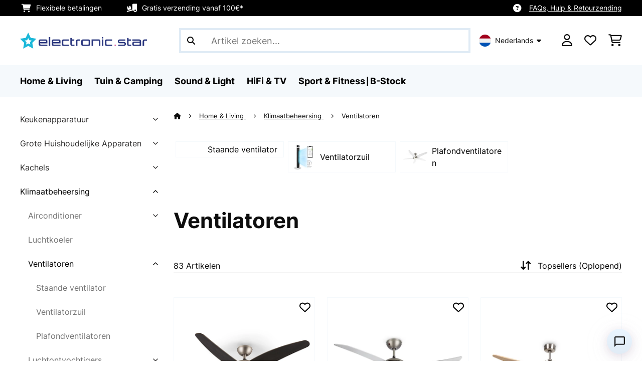

--- FILE ---
content_type: text/html; charset=UTF-8
request_url: https://www.electronic-star.be/Home-Living/Klimaatbeheersing/Ventilatoren/
body_size: 59139
content:
<!DOCTYPE HTML>
<html lang="nl" >
    <head>
                

                        <script id="usercentrics-cmp" data-settings-id="7DKdaAt5W47hBh"
                                    src="https://web.cmp.usercentrics.eu/ui/loader.js" async></script>

        

          

        



        

                    <meta http-equiv="Content-Type" content="text/html" charset="UTF-8"><meta http-equiv="X-UA-Compatible" content="IE=Edge"><meta name="viewport" content="width=device-width, initial-scale=1"><link rel="preconnect" href="https://res.cloudinary.com">    <link rel="next" href="https://www.electronic-star.be/Home-Living/Klimaatbeheersing/Ventilatoren/?page=2" />
    <meta name="ROBOTS" content="INDEX, FOLLOW"><title>Ventilatoren | Electronic-Star</title><meta name="title" content="Ventilatoren | Electronic-Star"><meta name="description" content="Klimaatbeheersing - Ventilatoren."><meta name="keywords" content="Home &amp; Living, Klimaatbeheersing, Ventilatoren, Staande ventilator, Ventilatorzuil, Plafondventilatoren"><meta property="og:site_name" content="https://www.electronic-star.be/"><meta property="og:type" content="website"><meta property="og:url" content="https://www.electronic-star.be/Home-Living/Klimaatbeheersing/Ventilatoren/"><link rel="canonical" href="https://www.electronic-star.be/Home-Living/Klimaatbeheersing/Ventilatoren/"><link rel="shortcut icon" href="https://www.electronic-star.be/out/bbg-theme/img/favicon/estar/favicon.ico"><link rel="apple-touch-icon" sizes="180x180" href="https://www.electronic-star.be/out/bbg-theme/img/favicon/estar/apple-touch-icon.png"><link rel="icon" type="image/png" sizes="32x32" href="https://www.electronic-star.be/out/bbg-theme/img/favicon/estar/favicon-32x32.png"><link rel="icon" type="image/png" sizes="16x16" href="https://www.electronic-star.be/out/bbg-theme/img/favicon/estar/favicon-16x16.png"><link rel="alternate" hreflang="nl-BE" href="https://www.electronic-star.be/Home-Living/Klimaatbeheersing/Ventilatoren/"><link rel="alternate" type="application/rss+xml" title="Electronic-Star BE/Home &amp; Living/Klimaatbeheersing/VentilatorenArtikelen" href="https://www.electronic-star.be/rss/Categorie/Ventilatoren/"><script type="text/javascript" id="chaltec_tracking_object">
var chaltec = {"Name":"chaltec","ShopBaseUrl":"https:\/\/www.electronic-star.be\/","Currency":{"Code":"EUR","EUR_Rate":1},"CurrencyCode":"EUR","Transaction":null,"Basket":{"Products":[],"Vouchers":[],"Value":0,"PaymentGroup":""},"Products":[{"Id":"10028292","Name":"Bolero 2-in-1 plafondventilator 134cm lamp 55W vleugels van walnoot afstandsbediening","Price":153.99,"PriceNet":127.26,"PriceTax":26.730000000000004,"Quantity":0,"Manufacturer":"Klarstein","Brand":"Klarstein","Ean":"4260414890314","Category":{"Id":0,"Name":"Ventilatoren","Path":"","Path_EN":"","Path_DE":"","Name_EN":"","Name_DE":"","Url":"https:\/\/www.electronic-star.be\/Home-Living\/Klimaatbeheersing\/Ventilatoren\/"},"Weight":9,"ListName":"category; Ventilatoren","ShopItemId":"","Oxid":"7c15060412c4901f1f20ad5149823e35"},{"Id":"10033495","Name":"El Paso plafondventilator plafondlamp 52&quot; 10.344m\u00b3\/h 3 bladen zilver","Price":138.99,"PriceNet":114.87,"PriceTax":24.120000000000005,"Quantity":0,"Manufacturer":"Klarstein","Brand":"Klarstein","Ean":"4060656153310","Category":{"Id":0,"Name":"Ventilatoren","Path":"","Path_EN":"","Path_DE":"","Name_EN":"","Name_DE":"","Url":"https:\/\/www.electronic-star.be\/Home-Living\/Klimaatbeheersing\/Ventilatoren\/"},"Weight":7,"ListName":"category; Ventilatoren","ShopItemId":"","Oxid":"1c5848e97595f3de3df4a1d14dcb893a"},{"Id":"10035789","Name":"Santa Elena plafondventilator 52&quot; 9.060m\u00b3\/h 3 echt hout vleugels","Price":151.99,"PriceNet":125.61,"PriceTax":26.38000000000001,"Quantity":0,"Manufacturer":"Klarstein","Brand":"Klarstein","Ean":"4060656449352","Category":{"Id":0,"Name":"Ventilatoren","Path":"","Path_EN":"","Path_DE":"","Name_EN":"","Name_DE":"","Url":"https:\/\/www.electronic-star.be\/Home-Living\/Klimaatbeheersing\/Ventilatoren\/"},"Weight":5,"ListName":"category; Ventilatoren","ShopItemId":"","Oxid":"041860b4d5e7d551351c98a7186edb49"},{"Id":"10028291","Name":"Bolero 2-in-1 plafondventilator 134cm lamp 55W vleugels van esdoorn afstandsbediening","Price":134.99,"PriceNet":111.56,"PriceTax":23.430000000000007,"Quantity":0,"Manufacturer":"Klarstein","Brand":"Klarstein","Ean":"4260414890307","Category":{"Id":0,"Name":"Ventilatoren","Path":"","Path_EN":"","Path_DE":"","Name_EN":"","Name_DE":"","Url":"https:\/\/www.electronic-star.be\/Home-Living\/Klimaatbeheersing\/Ventilatoren\/"},"Weight":9,"ListName":"category; Ventilatoren","ShopItemId":"","Oxid":"993e2fe34aee26bc68aa42c402a1f882"},{"Id":"10029345","Name":"Figo plafondventilator 52&quot; 55W plafondlamp 2x42W afstandsbediening wit","Price":154.99,"PriceNet":128.09,"PriceTax":26.900000000000006,"Quantity":0,"Manufacturer":"Klarstein","Brand":"Klarstein","Ean":"4260435914587","Category":{"Id":0,"Name":"Ventilatoren","Path":"","Path_EN":"","Path_DE":"","Name_EN":"","Name_DE":"","Url":"https:\/\/www.electronic-star.be\/Home-Living\/Klimaatbeheersing\/Ventilatoren\/"},"Weight":9,"ListName":"category; Ventilatoren","ShopItemId":"","Oxid":"06246801531a077938fc194b166d57e9"},{"Id":"10029346","Name":"Figo plafondventilator 52&quot; 55W plafondlamp 2x42W afstandsbediening titanium","Price":163.99,"PriceNet":135.53,"PriceTax":28.460000000000008,"Quantity":0,"Manufacturer":"Klarstein","Brand":"Klarstein","Ean":"4260435914594","Category":{"Id":0,"Name":"Ventilatoren","Path":"","Path_EN":"","Path_DE":"","Name_EN":"","Name_DE":"","Url":"https:\/\/www.electronic-star.be\/Home-Living\/Klimaatbeheersing\/Ventilatoren\/"},"Weight":9,"ListName":"category; Ventilatoren","ShopItemId":"","Oxid":"ccb68a054deddc54a70cdc7b47498541"},{"Id":"10033493","Name":"El Paso plafondventilator plafondlamp 52&quot; 10.344m\u00b3\/h eikenhoutoptiek","Price":130.99,"PriceNet":108.26,"PriceTax":22.730000000000004,"Quantity":0,"Manufacturer":"Klarstein","Brand":"Klarstein","Ean":"4060656153297","Category":{"Id":0,"Name":"Ventilatoren","Path":"","Path_EN":"","Path_DE":"","Name_EN":"","Name_DE":"","Url":"https:\/\/www.electronic-star.be\/Home-Living\/Klimaatbeheersing\/Ventilatoren\/"},"Weight":7,"ListName":"category; Ventilatoren","ShopItemId":"","Oxid":"98f890cb4753b12c3ead5247c0a93d5a"},{"Id":"10033494","Name":"El Paso plafondventilator plafondlamp 10.344m\u00b3\/h 3 bladen donkere eikenhoutoptiek","Price":144.99,"PriceNet":119.83,"PriceTax":25.16000000000001,"Quantity":0,"Manufacturer":"Klarstein","Brand":"Klarstein","Ean":"4060656153303","Category":{"Id":0,"Name":"Ventilatoren","Path":"","Path_EN":"","Path_DE":"","Name_EN":"","Name_DE":"","Url":"https:\/\/www.electronic-star.be\/Home-Living\/Klimaatbeheersing\/Ventilatoren\/"},"Weight":7,"ListName":"category; Ventilatoren","ShopItemId":"","Oxid":"8612f2bd77370d3b12818818da04def0"},{"Id":"10033505","Name":"Figo plafondventilator, 52&quot; (132 cm) \u00d8, vermogen: 55 watt, zwart","Price":141.99,"PriceNet":117.35,"PriceTax":24.640000000000015,"Quantity":0,"Manufacturer":"Klarstein","Brand":"Klarstein","Ean":"4060656153334","Category":{"Id":0,"Name":"Ventilatoren","Path":"","Path_EN":"","Path_DE":"","Name_EN":"","Name_DE":"","Url":"https:\/\/www.electronic-star.be\/Home-Living\/Klimaatbeheersing\/Ventilatoren\/"},"Weight":9,"ListName":"category; Ventilatoren","ShopItemId":"","Oxid":"a4074db4ece45eb3e7c5b866aa6aa1a5"},{"Id":"10034683","Name":"Bolero 2-in-1-plafondventilator 134cm lamp 55W afstandsbediening wit","Price":155.99,"PriceNet":128.92,"PriceTax":27.07000000000002,"Quantity":0,"Manufacturer":"Klarstein","Brand":"Klarstein","Ean":"4060656225512","Category":{"Id":0,"Name":"Ventilatoren","Path":"","Path_EN":"","Path_DE":"","Name_EN":"","Name_DE":"","Url":"https:\/\/www.electronic-star.be\/Home-Living\/Klimaatbeheersing\/Ventilatoren\/"},"Weight":9,"ListName":"category; Ventilatoren","ShopItemId":"","Oxid":"9161ec0dedd53e850af0f712584d98d7"},{"Id":"10034684","Name":"Bolero 2-in-1-plafondventilator 134cm lamp 55W afstandsbediening zwart","Price":156.99,"PriceNet":129.74,"PriceTax":27.25,"Quantity":0,"Manufacturer":"Klarstein","Brand":"Klarstein","Ean":"4060656225529","Category":{"Id":0,"Name":"Ventilatoren","Path":"","Path_EN":"","Path_DE":"","Name_EN":"","Name_DE":"","Url":"https:\/\/www.electronic-star.be\/Home-Living\/Klimaatbeheersing\/Ventilatoren\/"},"Weight":9,"ListName":"category; Ventilatoren","ShopItemId":"","Oxid":"630f44d7dbbca8f4454495aa61b35ee3"},{"Id":"10035788","Name":"Monteverde plafondventilator plafondlamp 52&quot; 8.376m\u00b3\/h 3 vleugels","Price":160.99,"PriceNet":133.05,"PriceTax":27.939999999999998,"Quantity":0,"Manufacturer":"Klarstein","Brand":"Klarstein","Ean":"4060656449345","Category":{"Id":0,"Name":"Ventilatoren","Path":"","Path_EN":"","Path_DE":"","Name_EN":"","Name_DE":"","Url":"https:\/\/www.electronic-star.be\/Home-Living\/Klimaatbeheersing\/Ventilatoren\/"},"Weight":5,"ListName":"category; Ventilatoren","ShopItemId":"","Oxid":"cce72042eec596d99554e6c66a1f9501"},{"Id":"10046085","Name":"Plafondventilator Smart Santa Elena 52&quot; 10260m\u00b3\/h bladen van echt hout 6 standen afstandsbediening app-bediening","Price":167.99,"PriceNet":138.83,"PriceTax":29.159999999999997,"Quantity":0,"Manufacturer":"Klarstein","Brand":"Klarstein","Ean":"4060656528880","Category":{"Id":0,"Name":"Ventilatoren","Path":"","Path_EN":"","Path_DE":"","Name_EN":"","Name_DE":"","Url":"https:\/\/www.electronic-star.be\/Home-Living\/Klimaatbeheersing\/Ventilatoren\/"},"Weight":5,"ListName":"category; Ventilatoren","ShopItemId":"","Oxid":"5cf3f2c0518a52ef64dcd0bbfc70045a"},{"Id":"10046091","Name":"Fiji Flow 2-in-1 plafondventilator 132 cm ledlamp afstandsbediening app bediening 2 draairichtingen dimbaar","Price":158.99,"PriceNet":131.4,"PriceTax":27.590000000000003,"Quantity":0,"Manufacturer":"Klarstein","Brand":"Klarstein","Ean":"4060656529603","Category":{"Id":0,"Name":"Ventilatoren","Path":"","Path_EN":"","Path_DE":"","Name_EN":"","Name_DE":"","Url":"https:\/\/www.electronic-star.be\/Home-Living\/Klimaatbeheersing\/Ventilatoren\/"},"Weight":6,"ListName":"category; Ventilatoren","ShopItemId":"","Oxid":"8765d20a4eb4b07c66caab9596d8bc5e"},{"Id":"10047032","Name":"Monteverde plafondventilator met dimbaar licht","Price":151.99,"PriceNet":125.61,"PriceTax":26.38000000000001,"Quantity":0,"Manufacturer":"Klarstein","Brand":"Klarstein","Ean":"4060656557965","Category":{"Id":0,"Name":"Ventilatoren","Path":"","Path_EN":"","Path_DE":"","Name_EN":"","Name_DE":"","Url":"https:\/\/www.electronic-star.be\/Home-Living\/Klimaatbeheersing\/Ventilatoren\/"},"Weight":5,"ListName":"category; Ventilatoren","ShopItemId":"","Oxid":"1b7da8a54bef3ba3a186a3e5d6a7492c"},{"Id":"10046898","Name":"Plafondventilator Santa Elena 52&quot; | 9.060m\u00b3\/h | 6 snelheidsstanden | afstandsbediening","Price":159.98,"PriceNet":132.21,"PriceTax":27.769999999999982,"Quantity":0,"Manufacturer":"Klarstein","Brand":"Klarstein","Ean":"4060656539640","Category":{"Id":0,"Name":"Ventilatoren","Path":"","Path_EN":"","Path_DE":"","Name_EN":"","Name_DE":"","Url":"https:\/\/www.electronic-star.be\/Home-Living\/Klimaatbeheersing\/Ventilatoren\/"},"Weight":5,"ListName":"category; Ventilatoren","ShopItemId":"","Oxid":"29a0f115516ed31f6af03df6989723e2"},{"Id":"10046899","Name":"Plafondventilator Santa Elena Smart 52 | 10260m\u00b3\/h | 6 snelheden | afstandsbediening | Smart","Price":156.99,"PriceNet":129.74,"PriceTax":27.25,"Quantity":0,"Manufacturer":"Klarstein","Brand":"Klarstein","Ean":"4060656539657","Category":{"Id":0,"Name":"Ventilatoren","Path":"","Path_EN":"","Path_DE":"","Name_EN":"","Name_DE":"","Url":"https:\/\/www.electronic-star.be\/Home-Living\/Klimaatbeheersing\/Ventilatoren\/"},"Weight":5,"ListName":"category; Ventilatoren","ShopItemId":"","Oxid":"794b036ec105d69cd6625c75bede8de9"},{"Id":"10047033","Name":"Monteverde plafondventilator met dimbaar licht","Price":151.99,"PriceNet":125.61,"PriceTax":26.38000000000001,"Quantity":0,"Manufacturer":"Klarstein","Brand":"Klarstein","Ean":"4060656557972","Category":{"Id":0,"Name":"Ventilatoren","Path":"","Path_EN":"","Path_DE":"","Name_EN":"","Name_DE":"","Url":"https:\/\/www.electronic-star.be\/Home-Living\/Klimaatbeheersing\/Ventilatoren\/"},"Weight":5,"ListName":"category; Ventilatoren","ShopItemId":"","Oxid":"5dd208b580421b992ed2dd3d6ed9188c"},{"Id":"10047034","Name":"AirFold | Simme plafondventilator | Intrekbare bladen | Dimbaar LED licht | Smart","Price":140.99,"PriceNet":116.52,"PriceTax":24.470000000000013,"Quantity":0,"Manufacturer":"Klarstein","Brand":"Klarstein","Ean":"4060656557941","Category":{"Id":0,"Name":"Ventilatoren","Path":"","Path_EN":"","Path_DE":"","Name_EN":"","Name_DE":"","Url":"https:\/\/www.electronic-star.be\/Home-Living\/Klimaatbeheersing\/Ventilatoren\/"},"Weight":7,"ListName":"category; Ventilatoren","ShopItemId":"","Oxid":"b65f2a21b00fa02cfc387abce30ee376"},{"Id":"53029345","Name":"Figo plafondventilator 52&quot; 55W plafondlamp 2x42W afstandsbediening wit","Price":131.99,"PriceNet":109.08,"PriceTax":22.91000000000001,"Quantity":0,"Manufacturer":"Klarstein","Brand":"Klarstein","Ean":"4260435914587","Category":{"Id":0,"Name":"Ventilatoren","Path":"","Path_EN":"","Path_DE":"","Name_EN":"","Name_DE":"","Url":"https:\/\/www.electronic-star.be\/Home-Living\/Klimaatbeheersing\/Ventilatoren\/"},"Weight":9,"ListName":"category; Ventilatoren","ShopItemId":"","Oxid":"957080065e61d29331ac98e75af4919f"}],"PageType":"category","Category":{"Id":"b2ec413c01677c74229d822508ba0898","Name":"Ventilatoren","Path":"Home & Living|Klimaatbeheersing|Ventilatoren","Path_EN":"Home & Living|Air Conditioning|Air Fans","Path_DE":"Haushalt & Wohnen|Klimager\u00e4te|Ventilatoren","Name_EN":"Air Fans","Name_DE":"Ventilatoren","Url":"https:\/\/www.electronic-star.be\/Home-Living\/Klimaatbeheersing\/Ventilatoren\/"},"Locale":"_","CountryCode":"BE","LanguageCode":"","User":{"Email":"","UniqueId":"","UserHash":"","hasEUVat":"","userGroups":[]},"SearchTerm":"","TaxRate":21,"ListName":"category; Ventilatoren","Debug":[{"PageClass":"Chaltec\\WebTracking\\Application\\Controller\\ArticleListController"},{"ViewClass":"alist"},{}],"IsCheckout":false,"ShopBrand":"","ShopCountry":"","ShopBranch":""};
</script><script type="text/javascript">
        dataLayer = (window.dataLayer) ? dataLayer : [];

        dataLayer = [ {"pageType":"category","pageName":"Ventilatoren","isCheckout":false,"currency":"EUR","isInternalIP":false,"taxRate":21,"userHash":"","userLoginState":false,"ListName":"category; Ventilatoren","cartValue":0,"cartproductnumber":0,"productsinCart":{}} ];

                dataLayer.push({"event":"eeProductImpressions","ecommerce":{"currencyCode":null,"purchase":{"actionField":{"id":null,"revenue":0,"tax":null,"shipping":0},"products":""}}});
        
        
        
        
                    //UserInteractionJSON
            dataLayer.push({"event":""});
        

                dataLayer.push({'ecomm_prodid': ["10028292","10033495","10035789","10028291","10029345","10029346","10033493","10033494","10033505","10034683","10034684","10035788","10046085","10046091","10047032","10046898","10046899","10047033","10047034","53029345"]});
        dataLayer.push({'ecomm_pagetype': 'category'});
        dataLayer.push({'ecomm_totalvalue': 3011.79});
    </script>


                <link rel="stylesheet" type="text/css" href="https://www.electronic-star.be/modules/sw/swFactFinderFrontendFlow/out/src/css/asn.css" />
<link rel="stylesheet" type="text/css" href="https://www.electronic-star.be/out/bbg-theme/src/css/fonts/estar.css?1768842618" />
<link rel="stylesheet" type="text/css" href="https://www.electronic-star.be/out/bbg-theme/src/css/style.min.css?1768843069" />
<link rel="stylesheet" type="text/css" href="https://www.electronic-star.be/modules/egate/emstocknote/out/src/css/emstocknote.css" />
<link rel="stylesheet" type="text/css" href="https://www.electronic-star.be/modules/sw/swFactFinderFrontendFlow/out/src/css/suggest.css" />
<link rel="stylesheet" type="text/css" href="https://www.electronic-star.be/modules/sw/swFactFinderFrontendFlow/out/src/css/campaign.css" />


        <meta http-equiv="Accept-CH" content="DPR, Viewport-Width, Width">
        <script src="https://cdnjs.cloudflare.com/ajax/libs/lodash.js/4.17.15/lodash.js" type="text/javascript"></script>
        <script src="https://cdnjs.cloudflare.com/ajax/libs/cloudinary-core/2.7.4/cloudinary-core.min.js" type="text/javascript"></script>
        <script src="https://code.jquery.com/jquery-3.6.4.min.js" integrity="sha256-oP6HI9z1XaZNBrJURtCoUT5SUnxFr8s3BzRl+cbzUq8=" crossorigin="anonymous"></script>
        <script>
            document.addEventListener( "DOMContentLoaded", function() {

                // Images collection
                var images = [].slice.call( document.querySelectorAll( 'img.lazy-img' ) );

                // Insersection Observer support
                if( "IntersectionObserver" in window ) {

                    // Window observer
                    intersectionObserver = new IntersectionObserver( function( entries, observer ) {

                        // Iterate observer collection
                        entries.forEach( function( entry ) {


                            // Window intersection test
                            if( entry.isIntersecting ) {

                                image = entry.target;

                                if(!image.src) {
                                                                        image.src = image.setAttribute('data-src', image.getAttribute('lazy-img-url'));
                                    image.classList.add("cld-responsive");
                                    cl.responsive();
                                    
                                }
                                // Remove from observer
                                observer.unobserve( image );
                            }
                        });
                    });

                    // Observer collection
                    images.forEach( function( lazyImage ) {

                        intersectionObserver.observe( lazyImage );
                    });
                }
            });
        </script>
        <script>
            function crazyLoadEECImages(artNum) {
                var eecImage = document.getElementById('EEC-image-' + artNum);
                if(!eecImage.src) {
                                           eecImage.setAttribute('data-src', eecImage.getAttribute('lazy-img-url'))
                        eecImage.classList.add("cld-responsive");
                        cl.responsive();
                                    }
            }
        </script>

                
                                                                                                                        
                <script>
                    $(document).ready(function() {
                        initiateWebChat('88fd5a654cfe5695470efc5b128f6df7544269153ca35a9883474d70ade0a9a7');
                    });
                </script>
                    

            
<script type="application/ld+json">
    {
        "@context": "https://schema.org",
        "@type": "BreadcrumbList",
        "itemListElement": [
                                        {
                "@type": "ListItem",
                "position": 1,
                "name": "Home & Living",
                "item": "https://www.electronic-star.be/Home-Living/"
              },                                                      {
                "@type": "ListItem",
                "position": 2,
                "name": "Klimaatbeheersing",
                "item": "https://www.electronic-star.be/Home-Living/Klimaatbeheersing/"
              },                                                      {
                "@type": "ListItem",
                "position": 3,
                "name": "Ventilatoren",
                "item": "https://www.electronic-star.be/Home-Living/Klimaatbeheersing/Ventilatoren/"
              }                                              ]
    }
</script>
    </head>
  <!-- OXID eShop Enterprise Edition, Version 6, Shopping Cart System (c) OXID eSales AG 2003 - 2026 - https://www.oxid-esales.com -->

    <body data-qaCl="alist" id="estar" class=" alist ">

                        
<script type="text/javascript">(function(w,d,s,l,i){w[l]=w[l]||[];w[l].push({'gtm.start':
				new Date().getTime(),event:'gtm.js'});var f=d.getElementsByTagName(s)[0],
						j=d.createElement(s),dl=l!='dataLayer'?'&l='+l:'';j.async=true;j.src=
						'https://www.googletagmanager.com/gtm.js?id='+i+dl;f.parentNode.insertBefore(j,f);
						})(window,document,'script','dataLayer','GTM-NZZWBK6');</script>
			


                

                    
        
                <span id="filterGroupDisplayCountId" class="d-none">6</span>
    
            <div class="mainWrap ">
            
                    <style>
  #gds-common-header-leaderboard:has(~ #superuser_block) {
    top:35px;
  }
  .not-sticky {
    position: relative;
  }
  .voucher-wrapper .voucher-button {
    height: auto;
  }
  #gds_leaderboard_cta {
    width: max-content;
    text-align: center;
    height: fit-content;
    margin-left: 10px;
  }
  .leaderb-2__image img {
    width: 100%;
  }
  .leaderboard__count-down-timer {
    padding: 0 10px !important;
  }
  /*Desktop-Mobile adjustments*/
  @media (min-width: 992px) {
    .gds-header-leaderboard-full-background,
    .gds-header-leaderb-2-full-background {
      height: auto;
    }
  }
  @media (min-width: 767.98px) {
    .leaderb-2__title-container-tablet {
      margin-left: 8px;
    }
  }
  @media (max-width: 767.98px) {
    .gds-header-leaderb-2-full-background, 
    .gds-header-leaderboard-full-background {
      z-index: 5 !important;
    }
    .not-sticky-mobile {
      position: relative;
    }
    .leaderboard__title-wrapper {
      padding-bottom: 10px;
    }
    .leaderboard__end {
      /* width: 136px; */
      width: auto;
    }
    .leaderboard__count-down-timer {
      /* height: 136px; */
      height: auto;
    }
  }

  /*Click-to-copy animation*/
  @keyframes hover {
    from {
      box-shadow: inset 0 0 0 0.01px #000000;
    }
    to {
      box-shadow: inset 100vw 0 0 0.01px #000000;
      color: #fff;
    }
  }
  @keyframes leave {
    from {
      box-shadow: inset -8.79928em 0 0 0.01px #000000;
      color: #fff;
    }
    to {
      box-shadow: inset 0 0 0 0.01px #000000;
    }
  }
  
  /***********Rainbow Animation start*****************/
  .rainbow-title {
    text-transform: uppercase;
    background-image: linear-gradient(-225deg, #231557 0%, #44107a 29%, #ff1361 67%, #fff800 100%);
    background-size: auto auto;
    background-clip: border-box;
    background-size: 200% auto;
    /*color: #fff;*/
    background-clip: text;
    /*text-fill-color: transparent;*/
    -webkit-background-clip: text;
    -webkit-text-fill-color: transparent;
    animation: textclip 2s linear infinite;
    font-weight: bolder !important;
  }
  @keyframes textclip {
    to {
      background-position: -200% center;
    }
  }
  /***********Rainbow Animation end*****************/
</style>

<div class="gds-header-leaderb-2-full-background not-sticky-mobile" id="gds-common-header-leaderboard"></div>
  
<script type="text/javascript">
  // default texts
  let textContent = {
    en : {days: "D", hours: "H", minutes: "M", secs: "S", clickToCopy:"Click to copy", copied:"Copied!", savenow: "Save now!", shopnow:"Shop Now"},
    de : {days: "D", hours: "H", minutes: "M", secs: "s", clickToCopy:"Klicken zum Kopieren", copied:"Kopiert!", savenow: "Jetzt sparen", shopnow:"Jetzt Shoppen"},
    fr : {days: "J", hours: "H", minutes: "M", secs: "S", clickToCopy:"Cliquez pour copier", copied:"Copié !", savenow: "Faites des économies", shopnow:"Achetez maintenant"},
    it : {days: "G", hours: "O", minutes: "M", secs: "S", clickToCopy:"Cliccare per copiare.", copied:"Copiato!", savenow: "Risparmia ora", shopnow:"Acquista ora"},
    es : {days: "D", hours: "H", minutes: "M", secs: "S", clickToCopy:"Haga clic para copiar", copied:"¡Copiado!", savenow: "¡A ahorrar!", shopnow:"Compra Ahora"},
    pt : {days: "D", hours: "H", minutes: "M", secs: "S", clickToCopy:"Clique para copiar", copied:"Cópias!", savenow: "Poupa já!", shopnow:"Compra agora"},
    sv : {days: "D", hours: "T", minutes: "M", secs: "S", clickToCopy:"Klicka för att kopiera.", copied:"Kopierat!", savenow: "Spara nu", shopnow:"shop now"},
    fi : {days: "D", hours: "H", minutes: "M", secs: "S", clickToCopy:"Klakkaa kopiointia varten.", copied:"Kopitoitu!", savenow: "Säästä nyt!", shopnow:"Shoppaile nyt"},
    nl : {days: "D", hours: "H", minutes: "M", secs: "S", clickToCopy:"Klik hier om te kopiëren", copied:"Gekopieerd!", savenow: "Nu sparen", shopnow:"Nu shoppen"}
  };
  
  // renderLeaderboardNew
  function renderLeaderboard() {
    let lead_lang = document.documentElement.lang;
    let lead_countrycode = chaltec.CountryCode;
    let lead_shop_locale = lead_lang + '_' + lead_countrycode;
    let lead_asset_type = 'leader-board';
  
    const lead_data = loadCampaignValues(lead_shop_locale, lead_asset_type);
    
    if (lead_data !== undefined) {
      console.log('feed_id', lead_data.feed_id);
      //console.log('start_date', lead_data.start_date);
      console.log('end_date', lead_data.end_date);
      console.log('deal_country', lead_data.deal_country);
      //console.log('campaign_name_1', lead_data.campaign_name_1);

      if (screen.width > 768) {
        var lead_cta = `<a href="`+lead_data.lp_url_1+`" class="button-small--`+lead_data.cta_color+`" id="gds_leaderboard_cta">`+textContent[lead_lang].shopnow+`</a>`;
      } else {
        var lead_cta = `<a href="`+lead_data.lp_url_1+`" class="button-small--`+lead_data.cta_color+` fa-solid fa-arrow-right" id="gds_leaderboard_cta" style="padding: 11px;"></a>`;
      }
      var render_leader_board = `
      <div class="container-fluid container-fluid--no-padding" id="gds-header-leaderboard">
        <div class="leaderb-2 `+lead_data.campaign_type+` no-countdown" id="gds_lead_campaign_type" style="color: `+lead_data.text_color+`; background-color: `+lead_data.background_color+`">
          <div class="row m-0">
            <div class="col-2 d-none d-md-block leaderboard__start leaderb-2__start">
              <div class="leaderb-2__image">
                <img class="cld-responsive" data-src="`+lead_data.background_image_1+`" id="gds_leaderboard_image_left">
              </div>
            </div>
            <div class="col-sm-12 col-md-9 col-lg-8 leaderboard__title-wrapper">
              <div class="leaderboard__title-container leaderb-2__title-container-tablet">
                <span class="leaderb-2__title" id="gds_leaderboard_title">`+lead_data.campaign_name_1+`</span>
                <span class="leaderb-2__sub-title" id="gds_leaderboard_subtitle">`+lead_data.subline+`</span>
              </div>
              <div class="leaderb-2__cta-voucher d-flex">
                <div class="leaderb-2__voucher-wrapper voucher-wrapper" id="gds_leaderboard_voucher_wrapper">
                  <p class="voucher-tooltip" id="gds_leaderboard_click">`+textContent[lead_lang].clickToCopy+`</p>
                  <button class="leaderb-2__tablet-voucher voucher-button" id="gds_leaderboard_voucher_button"> 
                    <span class="voucher-link" id="gds_leaderboard_copied"> `+textContent[lead_lang].copied+` </span> 
                    <span class="leaderb-2__voucher-code voucher-code voucher-text-active" id="gds_leaderboard_voucher" data-code="`+lead_data.voucher_code+`"> `+lead_data.voucher_code+` </span>
                  </button>
                </div>
                `+lead_cta+`
              </div>
            </div>
            <div class="col-sm-2 col-md-3 col-lg-2 leaderboard__end">
              <div class="leaderboard__count-down-wrapper">
                <div class="leaderboard__count-down-timer leaderb-2__timer-section `+lead_data.show_countdown+`" id="gds_lead_campaign_countdown" style="color: `+lead_data.text_color+`; background-color: `+lead_data.background_color_countdown+`">
                  <div>
                    <span class="leaderboard__count-down-time `+lead_data.show_days_in_countdown+`" id="lead_days">00</span>
                    <span class="leaderb-2__count-down-time-info `+lead_data.show_days_in_countdown+`" id="lead_days_info">:</span>
                    <span class="leaderboard__count-down-time" id="lead_hours">00</span>
                    <span class="leaderb-2__count-down-time-info" id="lead_hours_info">:</span>
                    <span class="leaderboard__count-down-time" id="lead_minutes">00</span>
                    <span class="leaderb-2__count-down-time-info" id="lead_minutes_info">:</span>
                    <span class="leaderboard__count-down-time" id="lead_seconds">00</span>
                    <span class="leaderb-2__count-down-time-info" id="lead_seconds_info"></span>
                  </div>
                </div>
              </div>
              <div class="leaderboard__image">
                <picture>
                  <source media="(max-width:768px)" srcset="`+lead_data.background_image_3+`" id="gds_leaderboard_image_mobile">
                  <img class="cld-responsive" data-src="`+lead_data.background_image_2+`" id="gds_leaderboard_image_right">
                </picture>
              </div>
            </div>
          </div>
          <div class="leaderb-2__close-wrapper" id="leaderb-2__close">
            <i class="fa-kit fa-icon--xmark-large"></i>
          </div>
        </div>
      </div>`;
    
      // Countdown
      const second = 1000,
        minute = second * 60,
        hour = minute * 60,
        day = hour * 24;
    
      let countDown = new Date(lead_data.end_date).getTime();
      //console.log('countDown', countDown);
    
      if (countDown > new Date().getTime()) {
      
        if (lead_data.show_countdown === 'show') {
        
          let timer = setInterval(function () {
            let now = new Date().getTime(),
            distance = countDown - now;
            // Add zero if countdown has only one number
            // Calculate days and hours differently based on showDays value
            if (lead_data.show_days_in_countdown !== 'hide') {
              document.getElementById('lead_days').innerText = String(Math.floor(distance / day)).padStart(2, '0');
              document.getElementById('lead_hours').innerText = String(Math.floor((distance % day) / hour)).padStart(2, '0');
              $('#lead_days').removeClass('show'); // show class sets element to display block which breaks the line
              $('#lead_days_info').removeClass('show'); // show class sets element to display block which breaks the line
            } else {
              // Calculate total hours if days are hidden
              document.getElementById('lead_hours').innerText = String(Math.floor(distance / hour)).padStart(2, '0');
            }
            // document.getElementById('lead_hours').innerText = String(Math.floor(distance / (hour))).padStart(2, '0');
            document.getElementById('lead_minutes').innerText = String(Math.floor((distance % (hour)) / (minute))).padStart(2, '0');
            document.getElementById('lead_seconds').innerText = String(Math.floor((distance % (minute)) / second)).padStart(2, '0');
            
            $('#lead_days_info').text(textContent[lead_lang].days);
            $('#lead_hours_info').text(textContent[lead_lang].hours);
            $('#lead_minutes_info').text(textContent[lead_lang].minutes);
            $('#lead_seconds_info').text(textContent[lead_lang].secs);
            if (screen.width < 768) {
              $('#gds_lead_campaign_countdown').insertAfter('#gds_leaderboard_cta');
            }
            $('#gds_lead_campaign_type').removeClass('no-countdown');
            // Do something later when date is reached
            if (distance < 0) {
              clearInterval(timer);
              $('#gds-common-header-leaderboard').addClass('hide');
            }
          }, second);
        }
        $('#gds-common-header-leaderboard').append(render_leader_board);
        // Render image dimensions with cloudinary
        var gds_leaderboard_image = cloudinary.Cloudinary.new({cloud_name: "chal-tec"});
        gds_leaderboard_image.responsive();
      }
    
      // Don't show mobile banner after a certain times closed
      const closeCount = parseInt(sessionStorage.getItem('bannerCloseCount')) || 0;
      if (closeCount > 2) {
        $('#gds-common-header-leaderboard').addClass('d-none');
      }
      // hide mobile banner after closing and count
      $('#leaderb-2__close').on('click', function() {
        const item = $(this).parents('#gds-common-header-leaderboard');
        item.addClass('d-none');
        const newCount = closeCount + 1;
        sessionStorage.setItem('bannerCloseCount', newCount);
        //console.log('Banner closed', newCount, 'times');
      });
    
      // click to copy function
      $('#gds_leaderboard_voucher_wrapper').on('click', function() {
        $(this).addClass('claimed');
        var string = $('#gds_leaderboard_voucher').data('code');
        if (string) {
          navigator.clipboard.writeText(string).then(() => {
          // Clipboard successfully set
        }, () => {
          // Clipboard write failed
        });
        }
        setTimeout(function() {
          $('#gds_leaderboard_voucher_button').css({'animation': "hover 0.4s forwards"});
        }, 300);
        setTimeout(function() {
          $('#gds_leaderboard_voucher_button').css({'animation': "leave 0.6s forwards"});
          $('#gds_leaderboard_voucher_button').focus();
        }, 1500);
      });
    } else {
      console.log('Leaderboard expired or not available');
    }
  }
  
  // renderSinglecard
  function renderSinglecard() {
    let sing_lang = document.documentElement.lang;
    let sing_countrycode = chaltec.CountryCode;
    let sing_shop_locale = sing_lang + '_' + sing_countrycode;
    let sing_asset_type = 'single-card';
  
    const sing_data = loadCampaignValues(sing_shop_locale, sing_asset_type);
  
    if (sing_data !== undefined) {
      var render_single_card = `
      <div id="gds_single_card" class="col-6 col-md-4 productTeaser">
        <div class="card-product card-product--banner `+sing_data.campaign_type+` no-countdown" id="gds_single_card_banner" style="background-color: `+sing_data.background_color+`;">
          <a href="`+sing_data.lp_url_1+`" class="card-product__image-wrapper">
            <img data-src="`+sing_data.background_image_1+`" src="`+sing_data.background_image_1+`" class="card-product__image cld-responsive" alt="`+sing_data.background_image_1+`">
          </a>
          <div class="card-product__content-wrapper">
            <div class="card-product__main-content">
              <a href="`+sing_data.lp_url_1+`" class="card-product__content-link" style="color: `+sing_data.text_color+`;">
                <span class="card-product__content-title">`+sing_data.campaign_name_1+`</span>
                <span class="card-product__content-subtitle">`+sing_data.subline+`</span>
              </a>
            </div>
            <div class="card-product__secondary-content">
              <a href="`+sing_data.lp_url_1+`" class="card-product__content-button button-small--`+sing_data.cta_color+`">`+textContent[sing_lang].shopnow+`</a>
              <div class="voucher-wrapper" id="gds_singlecard_voucher_wrapper">
                <p class="voucher-tooltip">`+textContent[sing_lang].clickToCopy+`</p>
                <button class="voucher-button" id="gds_singlecard_voucher_button"> 
                  <span class="voucher-code voucher-text-active" id="gds_singlecard_voucher" data-code="`+sing_data.voucher_code+`"> `+sing_data.voucher_code+` </span>
                  <span  class="voucher-link" id="gds_singlecard_copied" data-code="`+sing_data.voucher_code+`"> `+textContent[sing_lang].copied+` </span>
                </button>
              </div>
            </div>
          </div>
          <div class="countdown `+sing_data.show_countdown+`" style="background-color: `+sing_data.background_color_countdown+`; color: `+sing_data.text_color+`;">
            <div class="countdown__wrapper" id="single_card_countdown">
              <span class="countdown__time `+sing_data.show_days_in_countdown+`" id="sing_days"></span>
              <span class="countdown__info `+sing_data.show_days_in_countdown+`" id="sing_days_info"></span>
              <span class="countdown__time" id="sing_hours"></span>
              <span class="countdown__info" id="sing_hours_info"></span>
              <span class="countdown__time" id="sing_minutes"></span>
              <span class="countdown__info" id="sing_minutes_info"></span>
              <span class="countdown__time" id="sing_seconds" ></span>
              <span class="countdown__info" id="sing_seconds_info"></span>
            </div>
          </div>
        </div>
      </div>`;
    
      // Countdown
      const second = 1000,
        minute = second * 60,
        hour = minute * 60,
        day = hour * 24;
    
      let countDown = new Date(sing_data.end_date).getTime();
      //console.log('countDown', countDown);
    
      if (countDown > new Date().getTime()) {
        if (sing_data.show_countdown === 'show') {
          let timer = setInterval(function () {
            let now = new Date().getTime(),
            distance = countDown - now;
            // Add zero if countdown has only one number
            // Calculate days and hours differently based on showDays value
            if (sing_data.show_days_in_countdown !== 'hide') {
              document.getElementById('sing_days').innerText = String(Math.floor(distance / day)).padStart(2, '0');
              document.getElementById('sing_hours').innerText = String(Math.floor((distance % day) / hour)).padStart(2, '0');
            } else {
              // Calculate total hours if days are hidden
              document.getElementById('sing_hours').innerText = String(Math.floor(distance / hour)).padStart(2, '0');
            }
            document.getElementById('sing_minutes').innerText = String(Math.floor((distance % (hour)) / (minute))).padStart(2, '0');
            document.getElementById('sing_seconds').innerText = String(Math.floor((distance % (minute)) / second)).padStart(2, '0');
          
            $('#sing_days_info').text(textContent[sing_lang].days);
            $('#sing_hours_info').text(textContent[sing_lang].hours);
            $('#sing_minutes_info').text(textContent[sing_lang].minutes);
            $('#sing_seconds_info').text(textContent[sing_lang].secs);
            $('#gds_single_card_banner').removeClass('no-countdown');
          
            // Do something later when date is reached
            if (distance < 0) {
              clearInterval(timer);
              $('#gds_single_card').addClass('hide');
            }
          }, second);
        }
      
        $(render_single_card).insertAfter('form.productTeaser[name="tobasketproductList_2"]');
      
        // Render image dimensions with cloudinary
        var gds_leaderboard_image = cloudinary.Cloudinary.new({cloud_name: "chal-tec"});
        gds_leaderboard_image.responsive();
      }

      // click to copy function
      $('#gds_singlecard_voucher_wrapper').on('click', function() {
        $(this).addClass('claimed');
        var string = $('#gds_singlecard_voucher').data('code');
        if (string) {
          navigator.clipboard.writeText(string).then(() => {
          // Clipboard successfully set
        }, () => {
          // Clipboard write failed
        });
        }
        setTimeout(function() {
          $('#gds_singlecard_voucher_button').css({'animation': "hover 0.4s forwards"});
        }, 300);
        setTimeout(function() {
          $('#gds_singlecard_voucher_button').css({'animation': "leave 0.6s forwards"});
          $('#gds_singlecard_voucher_button').focus();
        }, 1500);
      });

    } else {
      console.log('Single Card expired or not available');
    }
  }
</script>

        
        
        
            


<div id="grey-full-bg"></div>

    <div id="flyoutCart" data-qa="div-flyoutCart" class="flyoutCart myCart flyout ct-flyout  ">
    <div class="wrap flyoutCart-container">
                        <div class="d-flex flex-column gap-2 gap-lg-3 max-h-70">
            <div class="d-flex justify-content-between">
                <div class="flyoutCart-header">
                    <div class="flyOutCart-title">
                                                Mijn winkelmandje
                        <span class="flyoutCart-totalNumberOfProducts"></span>
                                            </div>
                </div>
                <div class="flyoutCart-close-icon" onclick="closeFlyoutCart();">
                    <i class="fa-solid fa-xmark" aria-disabled="true"></i>
                </div>
            </div>

            <div class="flyoutCartScroller flyoutCartEmptyScroller mini-cart-prod-section">
                                                <div class="flyoutCart-empty">
                    <div class="flyoutCart-text-section">
                        <span class="body-regular-01">Uw winkelwagen is leeg.</span>
                        <span class="body-regular-01">Begin met winkelen en vul de winkel met jouw favoriete items!</span>
                    </div>
                    <div class="flyoutCart-img-section">
                        <img alt="emptycart" src="https://res.cloudinary.com/chal-tec/image/upload/webshops/assets/estar/emptycart.png">
                    </div>
                </div>
                                            </div>
        </div>

        
        <div class="clearfix" style="display: none;"></div>

                                                                                                                                                                                                                                                                                                                                                                        <div class="flyoutCart-button-section">

            
                            <a data-qa="lnk-flyoutToContinueShopping" style="order: 2" class="bbg-btn--ghost bbg-btn--medium" onclick="closeFlyoutCart();">
                    Verder winkelen
                </a>
            
                    </div>

            </div>
</div>


        

        
                



    <div class="payoff">
    <div class="container-fluid">
        <div class="payoff__wrapper">
            <div class="payoff__block payoff__block--mobile">
                <span class="payoff__block-item label--icon-medium fak fa-icon--cart-shopping">Flexibele betalingen</span>
                <span class="payoff__block-item label--icon-medium fak fa-icon--truck-ramp-box">Gratis verzending vanaf 100€*</span>
                <!--
                <span class="payoff__block-item label--icon-medium fak fa-icon--truck-ramp-box">Gratis bezorging</span>
                -->
            </div>
            <!--
            <div class="payoff__block payoff__block--desktop">
                <span class="body-uppercase-04">Area for the payoff</span>
            </div>
            -->
            <div class="payoff__block payoff__block--desktop">
                                                <span class="payoff__block-item label--icon-medium">
                    <i class="fak fa-icon--circle-question"></i>
                    <a href="https://www.electronic-star.be/Veelgestelde-vragen/" class="payoff__block-item--link">FAQs, Hulp & Retourzending</a>
                </span>
                            </div>
        </div>
    </div>
</div>


<style>
  /* Start: Workaround for https://go-bbg.atlassian.net/browse/D2COX-3517 */
  div#gds-home-inspiration.carousel-wrapper div.thumbnail-container-outside {
    display:none;
  }
	/* End: Workaround for https://go-bbg.atlassian.net/browse/D2COX-3517 */
</style>


<script>
    $(document).ready(function(){

        let lang = $('html').attr('lang');
        let weu = ['de', 'es', 'fr', 'it', 'pt', 'nl', 'fi', 'en'];

        let countryCode = chaltec.CountryCode;

        if (countryCode === 'GB') {
            return;
        }

        let texts = {
            de: 'Gratis Versand - nur für kurze Zeit',
            en: 'Free Shipping - Limited Offer',
            es: 'Envío gratis – Oferta limitada',
            it: 'Spedizione gratuita – Offerta limitata',
            fr: 'Livraison gratuite – Offre limitée',
            fi: 'Ilmainen toimitus – Rajoitettu tarjous',
            pt: 'Envio grátis – Oferta limitada',
            nl: 'Gratis verzending – Beperkte aanbieding',
        };

        let text = texts[lang];

        changeHeader('11/26/2025 12:00:00', '11/30/2025 16:00:00');

        function changeHeader(start, end) {
            let now = new Date();
            if (new Date(end) > now && now > new Date(start)) {
                $('.payoff__wrapper .fa-icon--truck-ramp-box').text(text);
            }
        }
    })
</script>

<header id="header" class="header background-00 
    header--search-visible
">
    <div class="container-fluid">
        <div class="header__inner-wrapper">
            <div class="header__section">
                                    <div class="header__burger d-xl-none">
                        <button class="header__burger-button" data-qa="btn-menuOpener">
                            <span></span>
                            <span></span>
                            <span></span>
                        </button>
                    </div>
                                
                    <div class="header__title">
                        <a href="https://www.electronic-star.be/" >
                            <img class="header__logo" src="https://res.cloudinary.com/chal-tec/image/upload/w_auto,q_auto,f_auto/webshops/assets/estar/logos/estar_vec.svg" alt="Electronic-Star BE-logo">
                        </a>
                    </div>
                
            </div>
                            
                <div class="header-menu__search d-none d-xl-block">
                    
                            <form data-qa="frm-search" class="search-form" action="https://www.electronic-star.be/index.php?lang=6&amp;" method="get" name="search">
        
<input type="hidden" name="lang" value="6" />
        <input type="hidden" name="cl" value="search">
                
        <input aria-label="Producten zoeken" data-qa="inp-search" id="searchParam" name="searchparam" class="input--search" type="text" size="30" placeholder="Artikel zoeken..." value="" autocomplete="off">
        <button aria-label="Zoekopdracht verzenden" id="search-magnify-icon" data-qa="btn-searchSubmit" class="btn--search" type="submit" value="">
            <i class="fa-solid fa-magnifying-glass" aria-hidden="true"></i>
        </button>
        <button aria-label="Zoekopdracht sluiten" id="search-close-id" data-qa="btn-searchSubmit" class="btn--search search-close hide">
            <i class="fa-solid fa-xmark" aria-hidden="true"></i>
        </button>
    </form>

    

    <div class="searchWrapper">
    <div id="suggestLayer"></div>
    </div>

<!--For now, just adding a snippet name here, in future content & styles will be provided -->
    <div id="gds_searcher_suggest">
            </div>
                    
                </div>
                        <div class="header__section">
                                    

                                                    <div class="lang-dropdown">
                                                                                                            <button class="lang-dropdown__button">
                                            Nederlands
                                            <i class="icon--flag-circle-nl"></i>
                                            <i class="lang-dropdown__button-caret fa-solid fa-caret-down"></i>
                                        </button>
                                                                                                                                                                        <ul class="lang-dropdown__list">                             
                                                                                                                                                                                                    <li class="lang-dropdown__item">
                                                <a href="https://www.electronic-star.be/fr/Maison-et-Loisirs/Climatisation/Ventilateurs/?page=1" class="lang-dropdown__link">
                                                    <i class="icon--flag-circle-fr"></i>
                                                    Français
                                                </a>
                                            </li>
                                                                                                            </ul>
                            </div>
                        
                                                    <!-- Comments -->
<!-- Trustbadge can be added with JS just by adding li id="MyCustomTrustbadge" or manually like first two badges. Norman asked to leave this possibility, so it's up to you how to integrate it. 

<ul class="header__list header__list--images">
    <li class="header__list-item">
        <a class="header__list-link" target="_blank" href="#">
            <img src="https://www.overenezakaznikmi.sk/img/site-logo--sk.svg">
        </a>
    </li>
    <li id="MyCustomTrustbadge" class="header__list-item"></li>
</ul>-->

                        
                        <ul class="header__list header__list--icons">
                            <li class="header__list-item">
                                                                    <button aria-label="Account" data-qa="btn-account" class="header__list-link d-none d-md-block" onclick="ctFlyout.toggle(event, this);" data-ct-flyout="flyoutAccount">
                                        <span class="fa-regular fa-user"></span>
                                    </button>
                                    <a aria-label="Account" data-qa="btn-account" class="header__list-link d-md-none" href="https://www.electronic-star.be/index.php?lang=6&amp;cl=account">
                                        <span class="fa-regular fa-user"></span>
                                    </a>
                                                            </li>
                            <li class="header__list-item d-none">
                                <button aria-label="Producten zoeken" data-qa="btn-search" class="header__list-link mobile-search-button">
                                    <span class="fa-solid fa-magnifying-glass"></span>
                                </button>
                            </li>
                            
                                <li class="header__list-item ">
            <button aria-label="Wensenlijstje" data-qa="btn-wishlist" class="header__list-link" onclick="ctModal.showById('modalSignInUpWishlist',{width:820,height:500}); generateGoogleSignInButton('signInUpWishlist', ); return false;">
            <span class="fa-regular fa-heart"></span>
        </button>
    </li>
                            
                                        <div class="header__list-item item-image--flyoutCart">
            <button aria-label="Winkelwagen" data-qa="btn-cart" class="header__list-link" onclick="window.location='https://www.electronic-star.be/index.php?lang=6&amp;cl=basket';" data-ct-flyout="flyoutCart">
                <span class="fa-regular fa-cart-shopping"></span>
            </button>
        </div>
    
                        </ul>
                    
                    
                        
    



    <div id="flyoutAccount" class="flyout-account__login flyout ct-flyout">
        <form data-qa="frm-flyoutSignIn" class="signin" action="https://www.electronic-star.be/index.php?lang=6&amp;" method="post" onsubmit="ctValidation.form(this) & DYLoginEvent(this)">
            <input type="hidden" name="ctFromLoginCmp" value="flyout">

            
<input type="hidden" name="lang" value="6" />
<input type="hidden" name="cnid" value="b2ec413c01677c74229d822508ba0898" />
<input type="hidden" name="actcontrol" value="alist" />

<input type="hidden" name="fnc" value="login_noredirect">

<input type="hidden" name="cl" value="alist">

<input type="hidden" name="tpl" value="">
<input type="hidden" name="oxloadid" value="">

<input type="hidden" name="page" value="0">

<input type="hidden" name="CustomError" value="loginBoxErrors">



<div class="sign-in__container">
    <div class="sign-in__header">

        <span class="sign-in__title heading-regular-02">Mijn account</span>
    </div>

    
    <div class="sign-in__content">
        <div class="input--wrapper">
            <label for="nameControl-flyout-frm-flyoutSignIn" class="input--label body-uppercase-05">E-mailadres</label>
            <input type="text"
                   class="signInEmail body-regular-01 input--border input--grey signIn-inputText"
                   id="nameControl-flyout-frm-flyoutSignIn"
                   data-qa="inp-flyoutSignInLoginName"
                   name="lgn_usr"
                   placeholder="E-mailadres"
                   type="email" minlength="1" maxlength="255"
                   data-validation="notEmpty,email"
            >
        </div>

        <div class="input--wrapper">
            <label for="logInBox-inputText-nearCheckbox-flyout-frm-flyoutSignIn-prueba" class="input--label body-uppercase-05">Wachtwoord</label>
            <input class="signInPassword body-regular-01 input--border input--grey"
                   placeholder="Wachtwoord"
                   data-qa="inp-flyoutSignInPassword"
                   id="logInBox-inputText-nearCheckbox-flyout-frm-flyoutSignIn-prueba"
                   name="lgn_pwd"
                   type="password"  minlength="1" maxlength="255"
                   data-validation="notEmpty"
            >
            <label class="sign-in__show-password" for="logInBox-inputText-nearCheckbox-flyout" onclick="passwordIcon(event);">
                <i class="fa-kit fa-icon--eye"></i>
            </label>
        </div>

        <div class="sign-in__checkbox-password d-flex justify-content-between">
            <div class="form-checkbox">
                            <input
                    data-qa="inp-flyoutSignInStayLoggedIn"
                    class="checkbox"
                    type="checkbox"
                    id="loginBox-stayLogged--flyout-frm-flyoutSignIn"
                    value="TRUE"
                    name="stayLogged1"
            >
                <label for="loginBox-stayLogged--flyout-frm-flyoutSignIn" class="body-regular-03 loginBox__staylogged-label" tabindex="1">Aangemeld blijven</label>
                            </div>

            <div class="sign-in__forgot-password-block">
                <a data-qa="lnk-forgotPassword" class="body-underline-06" href="https://www.electronic-star.be/index.php?lang=6&amp;cl=forgotpwd">Wachtwoord vergeten?</a>
            </div>
        </div>
        <button onclick="ctTracking.trackLogin('email')" data-qa="inp-flyoutSignInSubmit" class="button-large--black w-100" type="submit">Aanmelden</button>
    </div>

</div>

    <div class="sign-in__footer body-regular-03">
        Nieuwe klant? <a data-qa="lnk-flyoutRegister" class="sign-in__register body-underline-06" href="https://www.electronic-star.be/index.php?lang=6&amp;cl=register">Gratis registreren</a>
    </div>
        </form>
                    
    <div class="social-signin-wrapper">
        - of -
                    <div class="social-signin-btn-big">
                <button id="google-signin-1"></button>
            </div>
                </div>
            </div>


                    
                            </div>
        </div>
    </div>
    <div id="searchContainer" class="header-menu__search--mobile
            header-menu__search--visible
     d-xl-none">
        
                <form data-qa="frm-search" class="search-form" action="https://www.electronic-star.be/index.php?lang=6&amp;" method="get" name="search">
        
<input type="hidden" name="lang" value="6" />
        <input type="hidden" name="cl" value="search">
                
        <input aria-label="Producten zoeken" data-qa="inp-search" id="searchParam" name="searchparam" class="input--search" type="text" size="30" placeholder="Artikel zoeken..." value="" autocomplete="off">
        <button aria-label="Zoekopdracht verzenden" id="search-magnify-icon" data-qa="btn-searchSubmit" class="btn--search" type="submit" value="">
            <i class="fa-solid fa-magnifying-glass" aria-hidden="true"></i>
        </button>
        <button aria-label="Zoekopdracht sluiten" id="search-close-id" data-qa="btn-searchSubmit" class="btn--search search-close hide">
            <i class="fa-solid fa-xmark" aria-hidden="true"></i>
        </button>
    </form>

    

    <div class="searchWrapper">
    <div id="suggestLayer"></div>
    </div>

<!--For now, just adding a snippet name here, in future content & styles will be provided -->
    <div id="gds_searcher_suggest">
            </div>
        
    </div>
    <div id="searchModal" class="search-modal">
        <div class="search-modal__inner"></div>
    </div>
</header>        

        
                            
<div id="header-menu" class="header-menu 
    header-menu--search-visible
">
    <div class="container-fluid container-fluid--no-padding header-menu__container position-relative">
        <div id="header-menu__wrapper-id" class="header-menu__wrapper">
                            <div id="lang-dropdown-mobile" class="lang-dropdown">
                                                                        <button class="lang-dropdown__button">
                                Nederlands
                                <i class="icon--flag-circle-nl"></i>
                                <i class="lang-dropdown__button-caret fa-solid fa-caret-down"></i>
                            </button>
                                                                                                            <ul class="lang-dropdown__list">                             
                                                                                                                                        <li class="lang-dropdown__item">
                                    <a href="https://www.electronic-star.be/fr/Maison-et-Loisirs/Climatisation/Ventilateurs/?page=1" class="lang-dropdown__link">
                                        <i class="icon--flag-circle-fr"></i>
                                        Français
                                    </a>
                                </li>
                                                                        </ul>
                </div>
                        <ul id="gds-common-header-sites" class="header__list header__list--magazine navbar-menu-child">
                                <li class="header__list-item d-none" id="header_offer_link">
  <a data-qa="lnk-sale" class="header__list-link header__list-link--promo" href="/special/sale/">Aanbiedingen</a>
</li>
<script>
    $(document).ready(function(){

        let lang = $('html').attr('lang');
        let cee = ['sk', 'cs', 'hu', 'hr', 'bg', 'si', 'pl']; // Romania excluded
        let weu = ['de', 'es', 'fr', 'it', 'en', 'pt', 'nl', 'fi'];

        if (lang === 'ro') {
            changeHeader('11/28/2025 00:00:00', '11/30/2025 23:59:59');
        }
        if (cee.includes(lang)) {
            changeHeader('11/26/2025 00:00:00', '11/30/2025 23:59:59');
        }
        if (weu.includes(lang)) {
            changeHeader('11/26/2025 12:00:00', '11/30/2025 16:00:00');
        }

        function changeHeader(start, end) {
            let now = new Date();
            if (new Date(end) > now && now > new Date(start)) {
                $('.header__list-link--promo').text('Black Friday');
                $('.header__list-link--promo').attr('href','/black-friday');
                $('.header__list-link--promo').parent().removeClass('d-none');
            }
        }
    })
</script>

                            </ul>
            
                <nav id="main-menu-nav-id" class="header-menu__nav navbar-menu-child">
                    <ul id="navigation" class="header-menu__list">
                                                                        
                                        
            <li class="header-menu__item topNavItem
    header-menu__item--with-icon-space"
    data-show-call="megamenu-5a34f0c90d6a97ddd6d9aa289ccb06c9">

    <a class="header-menu__link header-menu__link--centered" href="https://www.electronic-star.be/Home-Living/" data-qa="lnk-navigationListItem">
                                                                                                                            <span class="header-menu__icon-wrapper d-xl-none">
                    <img class="header-menu__category-icon"
                         src="https://res.cloudinary.com/chal-tec/image/upload/w_90,q_auto,f_auto,dpr_2.0/bbg/10034227/Gallery/10034227_yy_0001_titel___"
                         alt="Home &amp; Living"
                         loading="lazy"
                         onerror="this.src='https://res.cloudinary.com/chal-tec/image/upload/w_90,q_auto,f_auto,dpr_2.0/marketing/assets/categories/fallback_grid_image.png'"
                    />
                </span>
                    
        <span class="header-menu__link-text">
            Home &amp; Living
                    </span>
    </a>

            <button aria-label="OPEN_CATEGORY"
                class="header-menu__submenu-button d-xl-none">
            <span class="fa-regular fa-angle-right"></span>
        </button>
                                    
                                                                                                                                                                                                                                                                                
    <div class="megamenu__wrapper" data-qa="div-megamenuWrapper">
        <section class="megamenu" data-show-id="megamenu-5a34f0c90d6a97ddd6d9aa289ccb06c9">

            <div class="megamenu__block d-xl-none">
    <button class="text-button-large megamenu__parent-cat-button"
            aria-label="Terug naar hoofdcategorieën">
        <i class="fa-regular fa-angle-left"></i>
        <span class="megamenu__back-text">
                            Terug naar hoofdcategorieën
                    </span>
    </button>
</div>

<div class="megamenu__header d-xl-none">
                                                                    <div class="megamenu__header-icon">
            <img class="megamenu__category-icon"
                 src="https://res.cloudinary.com/chal-tec/image/upload/w_90,q_auto,f_auto,dpr_2.0/bbg/10034227/Gallery/10034227_yy_0001_titel___" alt="Home &amp; Living"
                 loading="lazy"
                 onerror="this.src='https://res.cloudinary.com/chal-tec/image/upload/w_90,q_auto,f_auto,dpr_2.0/marketing/assets/categories/fallback_grid_image.png'"
            />
        </div>
    
    <div class="megamenu__header-wrapper">
        <div class="megamenu__header-title">Home &amp; Living</div>
        <a href="https://www.electronic-star.be/Home-Living/" class="megamenu__show-all">
            Alle producten weergeven
        </a>
    </div>

    <a href="https://www.electronic-star.be/Home-Living/"
       class="header-menu__more-button d-xl-none"
       aria-label="VIEW_ALL_IN_CATEGORY">
        <span class="fa-regular fa-angle-right"></span>
    </a>
</div>
            <div class="megamenu__block">
    <ul class="megamenu__list megamenu__list--text megamenu__list--with-icons">
                                                                    
            <li class="megamenu__list-item megamenu__list-item--with-icon-space"
    data-show-call="megamenu-626462b2fb93b75f4d87832ad902b089"    data-qa="lnk-megamenuCat">

                                                                                            <span class="megamenu__icon-wrapper d-xl-none">
                <img class="megamenu__subcategory-icon"
                     src="https://res.cloudinary.com/chal-tec/image/upload/w_90,q_auto,f_auto,dpr_2.0/bbg/10041524/Gallery/10041524_yy_0001_titel___.jpg"
                     alt="Keukenapparatuur"
                     loading="lazy"
                     onerror="this.src='https://res.cloudinary.com/chal-tec/image/upload/w_90,q_auto,f_auto,dpr_2.0/marketing/assets/categories/fallback_grid_image.png'"
                />
            </span>
            
    <a class="megamenu__list-item-link" href="https://www.electronic-star.be/Home-Living/Keukenapparatuur/">
        <span class="megamenu__list-item-text">Keukenapparatuur</span>
    </a>

            <button aria-label="OPEN_CATEGORY"
                class="header-menu__submenu-button d-xl-none"
                data-show-call="megamenu-626462b2fb93b75f4d87832ad902b089">
            <span class="fa-regular fa-angle-right"></span>
        </button>
                                    
                                                                                                                                                                                                                                                                                                                                            
    <div class="megamenu__wrapper" data-qa="div-megamenuWrapper">
        <section class="megamenu" data-show-id="megamenu-626462b2fb93b75f4d87832ad902b089">

            <div class="megamenu__block d-xl-none">
    <button class="text-button-large megamenu__parent-cat-button"
            aria-label="Terug naar Home &amp; Living">
        <i class="fa-regular fa-angle-left"></i>
        <span class="megamenu__back-text">
                            Terug naar Home &amp; Living
                    </span>
    </button>
</div>

<div class="megamenu__header d-xl-none">
                                                                    <div class="megamenu__header-icon">
            <img class="megamenu__category-icon"
                 src="https://res.cloudinary.com/chal-tec/image/upload/w_90,q_auto,f_auto,dpr_2.0/bbg/10041524/Gallery/10041524_yy_0001_titel___.jpg" alt="Keukenapparatuur"
                 loading="lazy"
                 onerror="this.src='https://res.cloudinary.com/chal-tec/image/upload/w_90,q_auto,f_auto,dpr_2.0/marketing/assets/categories/fallback_grid_image.png'"
            />
        </div>
    
    <div class="megamenu__header-wrapper">
        <div class="megamenu__header-title">Keukenapparatuur</div>
        <a href="https://www.electronic-star.be/Home-Living/Keukenapparatuur/" class="megamenu__show-all">
            Alle producten weergeven
        </a>
    </div>

    <a href="https://www.electronic-star.be/Home-Living/Keukenapparatuur/"
       class="header-menu__more-button d-xl-none"
       aria-label="VIEW_ALL_IN_CATEGORY">
        <span class="fa-regular fa-angle-right"></span>
    </a>
</div>
            <div class="megamenu__block">
    <ul class="megamenu__list megamenu__list--text megamenu__list--with-icons">
                                                                    
            <li class="megamenu__list-item megamenu__list-item--with-icon-space"
    data-show-call="megamenu-e214bea5bced5bef58984a9169b290e6"    data-qa="lnk-megamenuCat">

                                                                                            <span class="megamenu__icon-wrapper d-xl-none">
                <img class="megamenu__subcategory-icon"
                     src="https://res.cloudinary.com/chal-tec/image/upload/w_90,q_auto,f_auto,dpr_2.0/bbg/10005316/Gallery/10005316_yy_0001_titel___"
                     alt="Keukenmixers"
                     loading="lazy"
                     onerror="this.src='https://res.cloudinary.com/chal-tec/image/upload/w_90,q_auto,f_auto,dpr_2.0/marketing/assets/categories/fallback_grid_image.png'"
                />
            </span>
            
    <a class="megamenu__list-item-link" href="https://www.electronic-star.be/Home-Living/Keukenapparatuur/Keukenmixers/">
        <span class="megamenu__list-item-text">Keukenmixers</span>
    </a>

            <button aria-label="OPEN_CATEGORY"
                class="header-menu__submenu-button d-xl-none"
                data-show-call="megamenu-e214bea5bced5bef58984a9169b290e6">
            <span class="fa-regular fa-angle-right"></span>
        </button>
                                    
                                                                                                                
    <div class="megamenu__wrapper" data-qa="div-megamenuWrapper">
        <section class="megamenu" data-show-id="megamenu-e214bea5bced5bef58984a9169b290e6">

            <div class="megamenu__block d-xl-none">
    <button class="text-button-large megamenu__parent-cat-button"
            aria-label="Terug naar Keukenapparatuur">
        <i class="fa-regular fa-angle-left"></i>
        <span class="megamenu__back-text">
                            Terug naar Keukenapparatuur
                    </span>
    </button>
</div>

<div class="megamenu__header d-xl-none">
                                                                    <div class="megamenu__header-icon">
            <img class="megamenu__category-icon"
                 src="https://res.cloudinary.com/chal-tec/image/upload/w_90,q_auto,f_auto,dpr_2.0/bbg/10005316/Gallery/10005316_yy_0001_titel___" alt="Keukenmixers"
                 loading="lazy"
                 onerror="this.src='https://res.cloudinary.com/chal-tec/image/upload/w_90,q_auto,f_auto,dpr_2.0/marketing/assets/categories/fallback_grid_image.png'"
            />
        </div>
    
    <div class="megamenu__header-wrapper">
        <div class="megamenu__header-title">Keukenmixers</div>
        <a href="https://www.electronic-star.be/Home-Living/Keukenapparatuur/Keukenmixers/" class="megamenu__show-all">
            Alle producten weergeven
        </a>
    </div>

    <a href="https://www.electronic-star.be/Home-Living/Keukenapparatuur/Keukenmixers/"
       class="header-menu__more-button d-xl-none"
       aria-label="VIEW_ALL_IN_CATEGORY">
        <span class="fa-regular fa-angle-right"></span>
    </a>
</div>
            <div class="megamenu__block">
    <ul class="megamenu__list megamenu__list--text megamenu__list--with-icons">
                                                                    
            <li class="megamenu__list-item megamenu__list-item--with-icon-space"
        data-qa="lnk-megamenuCat">

                                                                                            <span class="megamenu__icon-wrapper d-xl-none">
                <img class="megamenu__subcategory-icon"
                     src="https://res.cloudinary.com/chal-tec/image/upload/w_90,q_auto,f_auto,dpr_2.0/bbg/10005316/Gallery/10005316_yy_0001_titel___"
                     alt="Keukenmachine"
                     loading="lazy"
                     onerror="this.src='https://res.cloudinary.com/chal-tec/image/upload/w_90,q_auto,f_auto,dpr_2.0/marketing/assets/categories/fallback_grid_image.png'"
                />
            </span>
            
    <a class="megamenu__list-item-link" href="https://www.electronic-star.be/Home-Living/Keukenapparatuur/Keukenmixers/Keukenmachine/">
        <span class="megamenu__list-item-text">Keukenmachine</span>
    </a>

    </li>                                                                    
            <li class="megamenu__list-item megamenu__list-item--with-icon-space"
        data-qa="lnk-megamenuCat">

                        <span class="megamenu__icon-wrapper megamenu__icon-wrapper--empty d-xl-none"></span>
            
    <a class="megamenu__list-item-link" href="https://www.electronic-star.be/Home-Living/Keukenapparatuur/Keukenmixers/Multicooker/">
        <span class="megamenu__list-item-text">Multicooker</span>
    </a>

    </li>                                                                    
            <li class="megamenu__list-item megamenu__list-item--with-icon-space"
        data-qa="lnk-megamenuCat">

                                                                                            <span class="megamenu__icon-wrapper d-xl-none">
                <img class="megamenu__subcategory-icon"
                     src="https://res.cloudinary.com/chal-tec/image/upload/w_90,q_auto,f_auto,dpr_2.0/bbg/10006313/Gallery/10006313_yy_0001_titel___title_klarstein_bella_schneebesen.jpg"
                     alt="Onderdelen voor Keukenmachines"
                     loading="lazy"
                     onerror="this.src='https://res.cloudinary.com/chal-tec/image/upload/w_90,q_auto,f_auto,dpr_2.0/marketing/assets/categories/fallback_grid_image.png'"
                />
            </span>
            
    <a class="megamenu__list-item-link" href="https://www.electronic-star.be/Home-Living/Keukenapparatuur/Keukenmixers/Onderdelen-voor-Keukenmachines/">
        <span class="megamenu__list-item-text">Onderdelen voor Keukenmachines</span>
    </a>

    </li>            </ul>
</div>
            <div class="megamenu__block">
        
    </div>


        </section>
    </div>
    </li>                                                                    
            <li class="megamenu__list-item megamenu__list-item--with-icon-space"
    data-show-call="megamenu-655ab1d87c796f01ad5ee0ab9361fe4a"    data-qa="lnk-megamenuCat">

                                                                                            <span class="megamenu__icon-wrapper d-xl-none">
                <img class="megamenu__subcategory-icon"
                     src="https://res.cloudinary.com/chal-tec/image/upload/w_90,q_auto,f_auto,dpr_2.0/bbg/10034456/Gallery/10034456_yy_0001_titel___Klarstein_Kraftpaket_Pro_Milchshake_Mixer_80W.jpg"
                     alt="Blenders"
                     loading="lazy"
                     onerror="this.src='https://res.cloudinary.com/chal-tec/image/upload/w_90,q_auto,f_auto,dpr_2.0/marketing/assets/categories/fallback_grid_image.png'"
                />
            </span>
            
    <a class="megamenu__list-item-link" href="https://www.electronic-star.be/Home-Living/Keukenapparatuur/Blenders/">
        <span class="megamenu__list-item-text">Blenders</span>
    </a>

            <button aria-label="OPEN_CATEGORY"
                class="header-menu__submenu-button d-xl-none"
                data-show-call="megamenu-655ab1d87c796f01ad5ee0ab9361fe4a">
            <span class="fa-regular fa-angle-right"></span>
        </button>
                                    
                                                                                            
    <div class="megamenu__wrapper" data-qa="div-megamenuWrapper">
        <section class="megamenu" data-show-id="megamenu-655ab1d87c796f01ad5ee0ab9361fe4a">

            <div class="megamenu__block d-xl-none">
    <button class="text-button-large megamenu__parent-cat-button"
            aria-label="Terug naar Keukenapparatuur">
        <i class="fa-regular fa-angle-left"></i>
        <span class="megamenu__back-text">
                            Terug naar Keukenapparatuur
                    </span>
    </button>
</div>

<div class="megamenu__header d-xl-none">
                                                                    <div class="megamenu__header-icon">
            <img class="megamenu__category-icon"
                 src="https://res.cloudinary.com/chal-tec/image/upload/w_90,q_auto,f_auto,dpr_2.0/bbg/10034456/Gallery/10034456_yy_0001_titel___Klarstein_Kraftpaket_Pro_Milchshake_Mixer_80W.jpg" alt="Blenders"
                 loading="lazy"
                 onerror="this.src='https://res.cloudinary.com/chal-tec/image/upload/w_90,q_auto,f_auto,dpr_2.0/marketing/assets/categories/fallback_grid_image.png'"
            />
        </div>
    
    <div class="megamenu__header-wrapper">
        <div class="megamenu__header-title">Blenders</div>
        <a href="https://www.electronic-star.be/Home-Living/Keukenapparatuur/Blenders/" class="megamenu__show-all">
            Alle producten weergeven
        </a>
    </div>

    <a href="https://www.electronic-star.be/Home-Living/Keukenapparatuur/Blenders/"
       class="header-menu__more-button d-xl-none"
       aria-label="VIEW_ALL_IN_CATEGORY">
        <span class="fa-regular fa-angle-right"></span>
    </a>
</div>
            <div class="megamenu__block">
    <ul class="megamenu__list megamenu__list--text megamenu__list--with-icons">
                                                                    
            <li class="megamenu__list-item megamenu__list-item--with-icon-space"
        data-qa="lnk-megamenuCat">

                                                                                            <span class="megamenu__icon-wrapper d-xl-none">
                <img class="megamenu__subcategory-icon"
                     src="https://res.cloudinary.com/chal-tec/image/upload/w_90,q_auto,f_auto,dpr_2.0/bbg/10034456/Gallery/10034456_yy_0001_titel___Klarstein_Kraftpaket_Pro_Milchshake_Mixer_80W.jpg"
                     alt="Blender"
                     loading="lazy"
                     onerror="this.src='https://res.cloudinary.com/chal-tec/image/upload/w_90,q_auto,f_auto,dpr_2.0/marketing/assets/categories/fallback_grid_image.png'"
                />
            </span>
            
    <a class="megamenu__list-item-link" href="https://www.electronic-star.be/Home-Living/Keukenapparatuur/Blenders/Blender/">
        <span class="megamenu__list-item-text">Blender</span>
    </a>

    </li>                                                                    
            <li class="megamenu__list-item megamenu__list-item--with-icon-space"
        data-qa="lnk-megamenuCat">

                                                                                            <span class="megamenu__icon-wrapper d-xl-none">
                <img class="megamenu__subcategory-icon"
                     src="https://res.cloudinary.com/chal-tec/image/upload/w_90,q_auto,f_auto,dpr_2.0/bbg/10034458/Gallery/10034458_yy_0001_titel___Klarstein_Pro_Kraftprotz_Edelstahlbecher_silber.jpg"
                     alt="Accessoires voor Keukenmixer"
                     loading="lazy"
                     onerror="this.src='https://res.cloudinary.com/chal-tec/image/upload/w_90,q_auto,f_auto,dpr_2.0/marketing/assets/categories/fallback_grid_image.png'"
                />
            </span>
            
    <a class="megamenu__list-item-link" href="https://www.electronic-star.be/Home-Living/Keukenapparatuur/Blenders/Accessoires-voor-Keukenmixer/">
        <span class="megamenu__list-item-text">Accessoires voor Keukenmixer</span>
    </a>

    </li>            </ul>
</div>
            <div class="megamenu__block">
        
    </div>


        </section>
    </div>
    </li>                                                                    
            <li class="megamenu__list-item megamenu__list-item--with-icon-space"
    data-show-call="megamenu-6e633e085762f70eb06d98e6136f412e"    data-qa="lnk-megamenuCat">

                                                                                            <span class="megamenu__icon-wrapper d-xl-none">
                <img class="megamenu__subcategory-icon"
                     src="https://res.cloudinary.com/chal-tec/image/upload/w_90,q_auto,f_auto,dpr_2.0/bbg/10032849/Gallery/10032849_yy_0001_titel___"
                     alt="Friteuses &amp; multicookers"
                     loading="lazy"
                     onerror="this.src='https://res.cloudinary.com/chal-tec/image/upload/w_90,q_auto,f_auto,dpr_2.0/marketing/assets/categories/fallback_grid_image.png'"
                />
            </span>
            
    <a class="megamenu__list-item-link" href="https://www.electronic-star.be/Home-Living/Keukenapparatuur/Friteuses-multicookers/">
        <span class="megamenu__list-item-text">Friteuses &amp; multicookers</span>
    </a>

            <button aria-label="OPEN_CATEGORY"
                class="header-menu__submenu-button d-xl-none"
                data-show-call="megamenu-6e633e085762f70eb06d98e6136f412e">
            <span class="fa-regular fa-angle-right"></span>
        </button>
                                    
                                                                
    <div class="megamenu__wrapper" data-qa="div-megamenuWrapper">
        <section class="megamenu" data-show-id="megamenu-6e633e085762f70eb06d98e6136f412e">

            <div class="megamenu__block d-xl-none">
    <button class="text-button-large megamenu__parent-cat-button"
            aria-label="Terug naar Keukenapparatuur">
        <i class="fa-regular fa-angle-left"></i>
        <span class="megamenu__back-text">
                            Terug naar Keukenapparatuur
                    </span>
    </button>
</div>

<div class="megamenu__header d-xl-none">
                                                                    <div class="megamenu__header-icon">
            <img class="megamenu__category-icon"
                 src="https://res.cloudinary.com/chal-tec/image/upload/w_90,q_auto,f_auto,dpr_2.0/bbg/10032849/Gallery/10032849_yy_0001_titel___" alt="Friteuses &amp; multicookers"
                 loading="lazy"
                 onerror="this.src='https://res.cloudinary.com/chal-tec/image/upload/w_90,q_auto,f_auto,dpr_2.0/marketing/assets/categories/fallback_grid_image.png'"
            />
        </div>
    
    <div class="megamenu__header-wrapper">
        <div class="megamenu__header-title">Friteuses &amp; multicookers</div>
        <a href="https://www.electronic-star.be/Home-Living/Keukenapparatuur/Friteuses-multicookers/" class="megamenu__show-all">
            Alle producten weergeven
        </a>
    </div>

    <a href="https://www.electronic-star.be/Home-Living/Keukenapparatuur/Friteuses-multicookers/"
       class="header-menu__more-button d-xl-none"
       aria-label="VIEW_ALL_IN_CATEGORY">
        <span class="fa-regular fa-angle-right"></span>
    </a>
</div>
            <div class="megamenu__block">
    <ul class="megamenu__list megamenu__list--text ">
                                                                    
            <li class="megamenu__list-item "
        data-qa="lnk-megamenuCat">

    
    <a class="megamenu__list-item-link" href="https://www.electronic-star.be/Home-Living/Keukenapparatuur/Friteuses-multicookers/Airfryer-ovens/">
        <span class="megamenu__list-item-text">Airfryer ovens</span>
    </a>

    </li>                                                                    
            <li class="megamenu__list-item "
        data-qa="lnk-megamenuCat">

    
    <a class="megamenu__list-item-link" href="https://www.electronic-star.be/Home-Living/Keukenapparatuur/Friteuses-multicookers/Dubbele-airfryers/">
        <span class="megamenu__list-item-text">Dubbele airfryers</span>
    </a>

    </li>            </ul>
</div>
            <div class="megamenu__block">
        
    </div>


        </section>
    </div>
    </li>                                                                    
            <li class="megamenu__list-item megamenu__list-item--with-icon-space"
        data-qa="lnk-megamenuCat">

                                                                                            <span class="megamenu__icon-wrapper d-xl-none">
                <img class="megamenu__subcategory-icon"
                     src="https://res.cloudinary.com/chal-tec/image/upload/w_90,q_auto,f_auto,dpr_2.0/bbg/10032591/Gallery/10032591_yy_0001_titel___"
                     alt="Magnetrons"
                     loading="lazy"
                     onerror="this.src='https://res.cloudinary.com/chal-tec/image/upload/w_90,q_auto,f_auto,dpr_2.0/marketing/assets/categories/fallback_grid_image.png'"
                />
            </span>
            
    <a class="megamenu__list-item-link" href="https://www.electronic-star.be/Home-Living/Keukenapparatuur/Magnetrons/">
        <span class="megamenu__list-item-text">Magnetrons</span>
    </a>

    </li>                                                                    
            <li class="megamenu__list-item megamenu__list-item--with-icon-space"
        data-qa="lnk-megamenuCat">

                                                                                            <span class="megamenu__icon-wrapper d-xl-none">
                <img class="megamenu__subcategory-icon"
                     src="https://res.cloudinary.com/chal-tec/image/upload/w_90,q_auto,f_auto,dpr_2.0/bbg/10045630/Gallery/10045630_yy_0001_titel___.jpg"
                     alt="Sinaasappelpers &amp; Sapcentrifuges"
                     loading="lazy"
                     onerror="this.src='https://res.cloudinary.com/chal-tec/image/upload/w_90,q_auto,f_auto,dpr_2.0/marketing/assets/categories/fallback_grid_image.png'"
                />
            </span>
            
    <a class="megamenu__list-item-link" href="https://www.electronic-star.be/Home-Living/Keukenapparatuur/Sinaasappelpers-Sapcentrifuges/">
        <span class="megamenu__list-item-text">Sinaasappelpers &amp; Sapcentrifuges</span>
    </a>

    </li>                                                                    
            <li class="megamenu__list-item megamenu__list-item--with-icon-space"
        data-qa="lnk-megamenuCat">

                                                                                            <span class="megamenu__icon-wrapper d-xl-none">
                <img class="megamenu__subcategory-icon"
                     src="https://res.cloudinary.com/chal-tec/image/upload/w_90,q_auto,f_auto,dpr_2.0/bbg/10032533/Gallery/10032533_yy_0001_titel___.jpg"
                     alt="Waterkokers"
                     loading="lazy"
                     onerror="this.src='https://res.cloudinary.com/chal-tec/image/upload/w_90,q_auto,f_auto,dpr_2.0/marketing/assets/categories/fallback_grid_image.png'"
                />
            </span>
            
    <a class="megamenu__list-item-link" href="https://www.electronic-star.be/Home-Living/Keukenapparatuur/Waterkokers/">
        <span class="megamenu__list-item-text">Waterkokers</span>
    </a>

    </li>                                                                    
            <li class="megamenu__list-item megamenu__list-item--with-icon-space"
    data-show-call="megamenu-8ff3318d26eba1cb837c1224431234c3"    data-qa="lnk-megamenuCat">

                                                                                            <span class="megamenu__icon-wrapper d-xl-none">
                <img class="megamenu__subcategory-icon"
                     src="https://res.cloudinary.com/chal-tec/image/upload/w_90,q_auto,f_auto,dpr_2.0/bbg/10041524/Gallery/10041524_yy_0001_titel___.jpg"
                     alt="Koffie, Thee &amp; Espresso"
                     loading="lazy"
                     onerror="this.src='https://res.cloudinary.com/chal-tec/image/upload/w_90,q_auto,f_auto,dpr_2.0/marketing/assets/categories/fallback_grid_image.png'"
                />
            </span>
            
    <a class="megamenu__list-item-link" href="https://www.electronic-star.be/Home-Living/Keukenapparatuur/Koffie-Thee-Espresso/">
        <span class="megamenu__list-item-text">Koffie, Thee &amp; Espresso</span>
    </a>

            <button aria-label="OPEN_CATEGORY"
                class="header-menu__submenu-button d-xl-none"
                data-show-call="megamenu-8ff3318d26eba1cb837c1224431234c3">
            <span class="fa-regular fa-angle-right"></span>
        </button>
                                    
                                                                                                                
    <div class="megamenu__wrapper" data-qa="div-megamenuWrapper">
        <section class="megamenu" data-show-id="megamenu-8ff3318d26eba1cb837c1224431234c3">

            <div class="megamenu__block d-xl-none">
    <button class="text-button-large megamenu__parent-cat-button"
            aria-label="Terug naar Keukenapparatuur">
        <i class="fa-regular fa-angle-left"></i>
        <span class="megamenu__back-text">
                            Terug naar Keukenapparatuur
                    </span>
    </button>
</div>

<div class="megamenu__header d-xl-none">
                                                                    <div class="megamenu__header-icon">
            <img class="megamenu__category-icon"
                 src="https://res.cloudinary.com/chal-tec/image/upload/w_90,q_auto,f_auto,dpr_2.0/bbg/10041524/Gallery/10041524_yy_0001_titel___.jpg" alt="Koffie, Thee &amp; Espresso"
                 loading="lazy"
                 onerror="this.src='https://res.cloudinary.com/chal-tec/image/upload/w_90,q_auto,f_auto,dpr_2.0/marketing/assets/categories/fallback_grid_image.png'"
            />
        </div>
    
    <div class="megamenu__header-wrapper">
        <div class="megamenu__header-title">Koffie, Thee &amp; Espresso</div>
        <a href="https://www.electronic-star.be/Home-Living/Keukenapparatuur/Koffie-Thee-Espresso/" class="megamenu__show-all">
            Alle producten weergeven
        </a>
    </div>

    <a href="https://www.electronic-star.be/Home-Living/Keukenapparatuur/Koffie-Thee-Espresso/"
       class="header-menu__more-button d-xl-none"
       aria-label="VIEW_ALL_IN_CATEGORY">
        <span class="fa-regular fa-angle-right"></span>
    </a>
</div>
            <div class="megamenu__block">
    <ul class="megamenu__list megamenu__list--text megamenu__list--with-icons">
                                                                    
            <li class="megamenu__list-item megamenu__list-item--with-icon-space"
        data-qa="lnk-megamenuCat">

                                                                                            <span class="megamenu__icon-wrapper d-xl-none">
                <img class="megamenu__subcategory-icon"
                     src="https://res.cloudinary.com/chal-tec/image/upload/w_90,q_auto,f_auto,dpr_2.0/bbg/10041524/Gallery/10041524_yy_0001_titel___.jpg"
                     alt="Espressomachines"
                     loading="lazy"
                     onerror="this.src='https://res.cloudinary.com/chal-tec/image/upload/w_90,q_auto,f_auto,dpr_2.0/marketing/assets/categories/fallback_grid_image.png'"
                />
            </span>
            
    <a class="megamenu__list-item-link" href="https://www.electronic-star.be/Home-Living/Keukenapparatuur/Koffie-Thee-Espresso/Espressomachines/">
        <span class="megamenu__list-item-text">Espressomachines</span>
    </a>

    </li>                                                                    
            <li class="megamenu__list-item megamenu__list-item--with-icon-space"
        data-qa="lnk-megamenuCat">

                                                                                            <span class="megamenu__icon-wrapper d-xl-none">
                <img class="megamenu__subcategory-icon"
                     src="https://res.cloudinary.com/chal-tec/image/upload/w_90,q_auto,f_auto,dpr_2.0/bbg/10035588/Gallery/10035588_yy_0001_titel___"
                     alt="Koffiezetapparaten"
                     loading="lazy"
                     onerror="this.src='https://res.cloudinary.com/chal-tec/image/upload/w_90,q_auto,f_auto,dpr_2.0/marketing/assets/categories/fallback_grid_image.png'"
                />
            </span>
            
    <a class="megamenu__list-item-link" href="https://www.electronic-star.be/Home-Living/Keukenapparatuur/Koffie-Thee-Espresso/Koffiezetapparaten/">
        <span class="megamenu__list-item-text">Koffiezetapparaten</span>
    </a>

    </li>                                                                    
            <li class="megamenu__list-item megamenu__list-item--with-icon-space"
        data-qa="lnk-megamenuCat">

                                                                                            <span class="megamenu__icon-wrapper d-xl-none">
                <img class="megamenu__subcategory-icon"
                     src="https://res.cloudinary.com/chal-tec/image/upload/w_90,q_auto,f_auto,dpr_2.0/bbg/10046429/Gallery/10046429_yy_0001_titel___"
                     alt="Koffiemachines met molen"
                     loading="lazy"
                     onerror="this.src='https://res.cloudinary.com/chal-tec/image/upload/w_90,q_auto,f_auto,dpr_2.0/marketing/assets/categories/fallback_grid_image.png'"
                />
            </span>
            
    <a class="megamenu__list-item-link" href="https://www.electronic-star.be/Home-Living/Keukenapparatuur/Koffie-Thee-Espresso/Koffiemachines-met-molen/">
        <span class="megamenu__list-item-text">Koffiemachines met molen</span>
    </a>

    </li>            </ul>
</div>
            <div class="megamenu__block">
        
    </div>


        </section>
    </div>
    </li>                                                                    
            <li class="megamenu__list-item megamenu__list-item--with-icon-space"
        data-qa="lnk-megamenuCat">

                        <span class="megamenu__icon-wrapper megamenu__icon-wrapper--empty d-xl-none"></span>
            
    <a class="megamenu__list-item-link" href="https://www.electronic-star.be/Home-Living/Keukenapparatuur/Ontbijtsets/">
        <span class="megamenu__list-item-text">Ontbijtsets</span>
    </a>

    </li>                                                                    
            <li class="megamenu__list-item megamenu__list-item--with-icon-space"
    data-show-call="megamenu-f26c5076edaeb68e82c3694b7d5a76eb"    data-qa="lnk-megamenuCat">

                                                                                            <span class="megamenu__icon-wrapper d-xl-none">
                <img class="megamenu__subcategory-icon"
                     src="https://res.cloudinary.com/chal-tec/image/upload/w_90,q_auto,f_auto,dpr_2.0/bbg/10039910/Gallery/10039910_yy_0001_titel___.jpg"
                     alt="Brood- &amp; Bakaccessoires"
                     loading="lazy"
                     onerror="this.src='https://res.cloudinary.com/chal-tec/image/upload/w_90,q_auto,f_auto,dpr_2.0/marketing/assets/categories/fallback_grid_image.png'"
                />
            </span>
            
    <a class="megamenu__list-item-link" href="https://www.electronic-star.be/Home-Living/Keukenapparatuur/Brood-Bakaccessoires/">
        <span class="megamenu__list-item-text">Brood- &amp; Bakaccessoires</span>
    </a>

            <button aria-label="OPEN_CATEGORY"
                class="header-menu__submenu-button d-xl-none"
                data-show-call="megamenu-f26c5076edaeb68e82c3694b7d5a76eb">
            <span class="fa-regular fa-angle-right"></span>
        </button>
                                    
                                                                        
    <div class="megamenu__wrapper" data-qa="div-megamenuWrapper">
        <section class="megamenu" data-show-id="megamenu-f26c5076edaeb68e82c3694b7d5a76eb">

            <div class="megamenu__block d-xl-none">
    <button class="text-button-large megamenu__parent-cat-button"
            aria-label="Terug naar Keukenapparatuur">
        <i class="fa-regular fa-angle-left"></i>
        <span class="megamenu__back-text">
                            Terug naar Keukenapparatuur
                    </span>
    </button>
</div>

<div class="megamenu__header d-xl-none">
                                                                    <div class="megamenu__header-icon">
            <img class="megamenu__category-icon"
                 src="https://res.cloudinary.com/chal-tec/image/upload/w_90,q_auto,f_auto,dpr_2.0/bbg/10039910/Gallery/10039910_yy_0001_titel___.jpg" alt="Brood- &amp; Bakaccessoires"
                 loading="lazy"
                 onerror="this.src='https://res.cloudinary.com/chal-tec/image/upload/w_90,q_auto,f_auto,dpr_2.0/marketing/assets/categories/fallback_grid_image.png'"
            />
        </div>
    
    <div class="megamenu__header-wrapper">
        <div class="megamenu__header-title">Brood- &amp; Bakaccessoires</div>
        <a href="https://www.electronic-star.be/Home-Living/Keukenapparatuur/Brood-Bakaccessoires/" class="megamenu__show-all">
            Alle producten weergeven
        </a>
    </div>

    <a href="https://www.electronic-star.be/Home-Living/Keukenapparatuur/Brood-Bakaccessoires/"
       class="header-menu__more-button d-xl-none"
       aria-label="VIEW_ALL_IN_CATEGORY">
        <span class="fa-regular fa-angle-right"></span>
    </a>
</div>
            <div class="megamenu__block">
    <ul class="megamenu__list megamenu__list--text megamenu__list--with-icons">
                                                                    
            <li class="megamenu__list-item megamenu__list-item--with-icon-space"
        data-qa="lnk-megamenuCat">

                                                                                            <span class="megamenu__icon-wrapper d-xl-none">
                <img class="megamenu__subcategory-icon"
                     src="https://res.cloudinary.com/chal-tec/image/upload/w_90,q_auto,f_auto,dpr_2.0/bbg/10039910/Gallery/10039910_yy_0001_titel___.jpg"
                     alt="Broodtrommel"
                     loading="lazy"
                     onerror="this.src='https://res.cloudinary.com/chal-tec/image/upload/w_90,q_auto,f_auto,dpr_2.0/marketing/assets/categories/fallback_grid_image.png'"
                />
            </span>
            
    <a class="megamenu__list-item-link" href="https://www.electronic-star.be/Home-Living/Keukenapparatuur/Brood-Bakaccessoires/Broodtrommel/">
        <span class="megamenu__list-item-text">Broodtrommel</span>
    </a>

    </li>            </ul>
</div>
            <div class="megamenu__block">
        
    </div>


        </section>
    </div>
    </li>                                                                    
            <li class="megamenu__list-item megamenu__list-item--with-icon-space"
    data-show-call="megamenu-bb3ef9716e0c648320067e9d3617312c"    data-qa="lnk-megamenuCat">

                                                                                            <span class="megamenu__icon-wrapper d-xl-none">
                <img class="megamenu__subcategory-icon"
                     src="https://res.cloudinary.com/chal-tec/image/upload/w_90,q_auto,f_auto,dpr_2.0/bbg/10034566/Gallery/10034566_yy_0001_titel___Klarstein_Pastamania_Nudelmaschine_reedit"
                     alt="Pizza &amp; Pasta"
                     loading="lazy"
                     onerror="this.src='https://res.cloudinary.com/chal-tec/image/upload/w_90,q_auto,f_auto,dpr_2.0/marketing/assets/categories/fallback_grid_image.png'"
                />
            </span>
            
    <a class="megamenu__list-item-link" href="https://www.electronic-star.be/Home-Living/Keukenapparatuur/Pizza-Pasta/">
        <span class="megamenu__list-item-text">Pizza &amp; Pasta</span>
    </a>

            <button aria-label="OPEN_CATEGORY"
                class="header-menu__submenu-button d-xl-none"
                data-show-call="megamenu-bb3ef9716e0c648320067e9d3617312c">
            <span class="fa-regular fa-angle-right"></span>
        </button>
                                    
                                                                                            
    <div class="megamenu__wrapper" data-qa="div-megamenuWrapper">
        <section class="megamenu" data-show-id="megamenu-bb3ef9716e0c648320067e9d3617312c">

            <div class="megamenu__block d-xl-none">
    <button class="text-button-large megamenu__parent-cat-button"
            aria-label="Terug naar Keukenapparatuur">
        <i class="fa-regular fa-angle-left"></i>
        <span class="megamenu__back-text">
                            Terug naar Keukenapparatuur
                    </span>
    </button>
</div>

<div class="megamenu__header d-xl-none">
                                                                    <div class="megamenu__header-icon">
            <img class="megamenu__category-icon"
                 src="https://res.cloudinary.com/chal-tec/image/upload/w_90,q_auto,f_auto,dpr_2.0/bbg/10034566/Gallery/10034566_yy_0001_titel___Klarstein_Pastamania_Nudelmaschine_reedit" alt="Pizza &amp; Pasta"
                 loading="lazy"
                 onerror="this.src='https://res.cloudinary.com/chal-tec/image/upload/w_90,q_auto,f_auto,dpr_2.0/marketing/assets/categories/fallback_grid_image.png'"
            />
        </div>
    
    <div class="megamenu__header-wrapper">
        <div class="megamenu__header-title">Pizza &amp; Pasta</div>
        <a href="https://www.electronic-star.be/Home-Living/Keukenapparatuur/Pizza-Pasta/" class="megamenu__show-all">
            Alle producten weergeven
        </a>
    </div>

    <a href="https://www.electronic-star.be/Home-Living/Keukenapparatuur/Pizza-Pasta/"
       class="header-menu__more-button d-xl-none"
       aria-label="VIEW_ALL_IN_CATEGORY">
        <span class="fa-regular fa-angle-right"></span>
    </a>
</div>
            <div class="megamenu__block">
    <ul class="megamenu__list megamenu__list--text megamenu__list--with-icons">
                                                                    
            <li class="megamenu__list-item megamenu__list-item--with-icon-space"
        data-qa="lnk-megamenuCat">

                                                                                            <span class="megamenu__icon-wrapper d-xl-none">
                <img class="megamenu__subcategory-icon"
                     src="https://res.cloudinary.com/chal-tec/image/upload/w_90,q_auto,f_auto,dpr_2.0/bbg/10046025/Gallery/10046025_yy_0001_titel___"
                     alt="Pizza-oven"
                     loading="lazy"
                     onerror="this.src='https://res.cloudinary.com/chal-tec/image/upload/w_90,q_auto,f_auto,dpr_2.0/marketing/assets/categories/fallback_grid_image.png'"
                />
            </span>
            
    <a class="megamenu__list-item-link" href="https://www.electronic-star.be/Home-Living/Keukenapparatuur/Pizza-Pasta/Pizza-oven/">
        <span class="megamenu__list-item-text">Pizza-oven</span>
    </a>

    </li>                                                                    
            <li class="megamenu__list-item megamenu__list-item--with-icon-space"
        data-qa="lnk-megamenuCat">

                                                                                            <span class="megamenu__icon-wrapper d-xl-none">
                <img class="megamenu__subcategory-icon"
                     src="https://res.cloudinary.com/chal-tec/image/upload/w_90,q_auto,f_auto,dpr_2.0/bbg/10034566/Gallery/10034566_yy_0001_titel___Klarstein_Pastamania_Nudelmaschine_reedit"
                     alt="Pastamachine"
                     loading="lazy"
                     onerror="this.src='https://res.cloudinary.com/chal-tec/image/upload/w_90,q_auto,f_auto,dpr_2.0/marketing/assets/categories/fallback_grid_image.png'"
                />
            </span>
            
    <a class="megamenu__list-item-link" href="https://www.electronic-star.be/Home-Living/Keukenapparatuur/Pizza-Pasta/Pastamachine/">
        <span class="megamenu__list-item-text">Pastamachine</span>
    </a>

    </li>            </ul>
</div>
            <div class="megamenu__block">
        
    </div>


        </section>
    </div>
    </li>                                                                    
            <li class="megamenu__list-item megamenu__list-item--with-icon-space"
    data-show-call="megamenu-3807628acb3d9e38bdf266b41528155b"    data-qa="lnk-megamenuCat">

                                                                                            <span class="megamenu__icon-wrapper d-xl-none">
                <img class="megamenu__subcategory-icon"
                     src="https://res.cloudinary.com/chal-tec/image/upload/w_90,q_auto,f_auto,dpr_2.0/bbg/10036173/Gallery/10036173_yy_0001_titel___"
                     alt="Stoomkoker &amp; Multicooker"
                     loading="lazy"
                     onerror="this.src='https://res.cloudinary.com/chal-tec/image/upload/w_90,q_auto,f_auto,dpr_2.0/marketing/assets/categories/fallback_grid_image.png'"
                />
            </span>
            
    <a class="megamenu__list-item-link" href="https://www.electronic-star.be/Home-Living/Keukenapparatuur/Stoomkoker-Multicooker/">
        <span class="megamenu__list-item-text">Stoomkoker &amp; Multicooker</span>
    </a>

            <button aria-label="OPEN_CATEGORY"
                class="header-menu__submenu-button d-xl-none"
                data-show-call="megamenu-3807628acb3d9e38bdf266b41528155b">
            <span class="fa-regular fa-angle-right"></span>
        </button>
                                    
                                                                                            
    <div class="megamenu__wrapper" data-qa="div-megamenuWrapper">
        <section class="megamenu" data-show-id="megamenu-3807628acb3d9e38bdf266b41528155b">

            <div class="megamenu__block d-xl-none">
    <button class="text-button-large megamenu__parent-cat-button"
            aria-label="Terug naar Keukenapparatuur">
        <i class="fa-regular fa-angle-left"></i>
        <span class="megamenu__back-text">
                            Terug naar Keukenapparatuur
                    </span>
    </button>
</div>

<div class="megamenu__header d-xl-none">
                                                                    <div class="megamenu__header-icon">
            <img class="megamenu__category-icon"
                 src="https://res.cloudinary.com/chal-tec/image/upload/w_90,q_auto,f_auto,dpr_2.0/bbg/10036173/Gallery/10036173_yy_0001_titel___" alt="Stoomkoker &amp; Multicooker"
                 loading="lazy"
                 onerror="this.src='https://res.cloudinary.com/chal-tec/image/upload/w_90,q_auto,f_auto,dpr_2.0/marketing/assets/categories/fallback_grid_image.png'"
            />
        </div>
    
    <div class="megamenu__header-wrapper">
        <div class="megamenu__header-title">Stoomkoker &amp; Multicooker</div>
        <a href="https://www.electronic-star.be/Home-Living/Keukenapparatuur/Stoomkoker-Multicooker/" class="megamenu__show-all">
            Alle producten weergeven
        </a>
    </div>

    <a href="https://www.electronic-star.be/Home-Living/Keukenapparatuur/Stoomkoker-Multicooker/"
       class="header-menu__more-button d-xl-none"
       aria-label="VIEW_ALL_IN_CATEGORY">
        <span class="fa-regular fa-angle-right"></span>
    </a>
</div>
            <div class="megamenu__block">
    <ul class="megamenu__list megamenu__list--text megamenu__list--with-icons">
                                                                    
            <li class="megamenu__list-item megamenu__list-item--with-icon-space"
        data-qa="lnk-megamenuCat">

                                                                                            <span class="megamenu__icon-wrapper d-xl-none">
                <img class="megamenu__subcategory-icon"
                     src="https://res.cloudinary.com/chal-tec/image/upload/w_90,q_auto,f_auto,dpr_2.0/bbg/10030584/Gallery/10030584_yy_0001_titel___.jpg"
                     alt="Sous vide gaarder"
                     loading="lazy"
                     onerror="this.src='https://res.cloudinary.com/chal-tec/image/upload/w_90,q_auto,f_auto,dpr_2.0/marketing/assets/categories/fallback_grid_image.png'"
                />
            </span>
            
    <a class="megamenu__list-item-link" href="https://www.electronic-star.be/Home-Living/Keukenapparatuur/Stoomkoker-Multicooker/Sous-vide-gaarder/">
        <span class="megamenu__list-item-text">Sous vide gaarder</span>
    </a>

    </li>                                                                    
            <li class="megamenu__list-item megamenu__list-item--with-icon-space"
        data-qa="lnk-megamenuCat">

                                                                                            <span class="megamenu__icon-wrapper d-xl-none">
                <img class="megamenu__subcategory-icon"
                     src="https://res.cloudinary.com/chal-tec/image/upload/w_90,q_auto,f_auto,dpr_2.0/bbg/10029380/Gallery/10029380_yy_0001_titel___Klarstein_Bagpack_XL_Vakuumierschlauch.jpg"
                     alt="Vacumeren"
                     loading="lazy"
                     onerror="this.src='https://res.cloudinary.com/chal-tec/image/upload/w_90,q_auto,f_auto,dpr_2.0/marketing/assets/categories/fallback_grid_image.png'"
                />
            </span>
            
    <a class="megamenu__list-item-link" href="https://www.electronic-star.be/Home-Living/Keukenapparatuur/Stoomkoker-Multicooker/Vacumeren/">
        <span class="megamenu__list-item-text">Vacumeren</span>
    </a>

    </li>            </ul>
</div>
            <div class="megamenu__block">
        
    </div>


        </section>
    </div>
    </li>                                                                    
            <li class="megamenu__list-item megamenu__list-item--with-icon-space"
    data-show-call="megamenu-1b719d60707453d5def023ac3977c061"    data-qa="lnk-megamenuCat">

                                                                                            <span class="megamenu__icon-wrapper d-xl-none">
                <img class="megamenu__subcategory-icon"
                     src="https://res.cloudinary.com/chal-tec/image/upload/w_90,q_auto,f_auto,dpr_2.0/bbg/10035735/Gallery/10035735_yy_0001_titel___Klarstein_Captain_Jerky_110"
                     alt="Droogautomaat"
                     loading="lazy"
                     onerror="this.src='https://res.cloudinary.com/chal-tec/image/upload/w_90,q_auto,f_auto,dpr_2.0/marketing/assets/categories/fallback_grid_image.png'"
                />
            </span>
            
    <a class="megamenu__list-item-link" href="https://www.electronic-star.be/Home-Living/Keukenapparatuur/Droogautomaat/">
        <span class="megamenu__list-item-text">Droogautomaat</span>
    </a>

            <button aria-label="OPEN_CATEGORY"
                class="header-menu__submenu-button d-xl-none"
                data-show-call="megamenu-1b719d60707453d5def023ac3977c061">
            <span class="fa-regular fa-angle-right"></span>
        </button>
                                    
                                            
    <div class="megamenu__wrapper" data-qa="div-megamenuWrapper">
        <section class="megamenu" data-show-id="megamenu-1b719d60707453d5def023ac3977c061">

            <div class="megamenu__block d-xl-none">
    <button class="text-button-large megamenu__parent-cat-button"
            aria-label="Terug naar Keukenapparatuur">
        <i class="fa-regular fa-angle-left"></i>
        <span class="megamenu__back-text">
                            Terug naar Keukenapparatuur
                    </span>
    </button>
</div>

<div class="megamenu__header d-xl-none">
                                                                    <div class="megamenu__header-icon">
            <img class="megamenu__category-icon"
                 src="https://res.cloudinary.com/chal-tec/image/upload/w_90,q_auto,f_auto,dpr_2.0/bbg/10035735/Gallery/10035735_yy_0001_titel___Klarstein_Captain_Jerky_110" alt="Droogautomaat"
                 loading="lazy"
                 onerror="this.src='https://res.cloudinary.com/chal-tec/image/upload/w_90,q_auto,f_auto,dpr_2.0/marketing/assets/categories/fallback_grid_image.png'"
            />
        </div>
    
    <div class="megamenu__header-wrapper">
        <div class="megamenu__header-title">Droogautomaat</div>
        <a href="https://www.electronic-star.be/Home-Living/Keukenapparatuur/Droogautomaat/" class="megamenu__show-all">
            Alle producten weergeven
        </a>
    </div>

    <a href="https://www.electronic-star.be/Home-Living/Keukenapparatuur/Droogautomaat/"
       class="header-menu__more-button d-xl-none"
       aria-label="VIEW_ALL_IN_CATEGORY">
        <span class="fa-regular fa-angle-right"></span>
    </a>
</div>
            <div class="megamenu__block">
    <ul class="megamenu__list megamenu__list--text ">
                                                                    
            <li class="megamenu__list-item "
        data-qa="lnk-megamenuCat">

    
    <a class="megamenu__list-item-link" href="https://www.electronic-star.be/Home-Living/Keukenapparatuur/Droogautomaat/Professionele-voedseldrogers/">
        <span class="megamenu__list-item-text">Professionele voedseldrogers</span>
    </a>

    </li>            </ul>
</div>
            <div class="megamenu__block">
        
    </div>


        </section>
    </div>
    </li>                                                                    
            <li class="megamenu__list-item megamenu__list-item--with-icon-space"
    data-show-call="megamenu-d7424f83251e76ede6911ab40fa50792"    data-qa="lnk-megamenuCat">

                                                                                            <span class="megamenu__icon-wrapper d-xl-none">
                <img class="megamenu__subcategory-icon"
                     src="https://res.cloudinary.com/chal-tec/image/upload/w_90,q_auto,f_auto,dpr_2.0/bbg/10046405/Gallery/10046405_yy_0001_titel___"
                     alt="Waterfilters"
                     loading="lazy"
                     onerror="this.src='https://res.cloudinary.com/chal-tec/image/upload/w_90,q_auto,f_auto,dpr_2.0/marketing/assets/categories/fallback_grid_image.png'"
                />
            </span>
            
    <a class="megamenu__list-item-link" href="https://www.electronic-star.be/Home-Living/Keukenapparatuur/Waterfilters/">
        <span class="megamenu__list-item-text">Waterfilters</span>
    </a>

            <button aria-label="OPEN_CATEGORY"
                class="header-menu__submenu-button d-xl-none"
                data-show-call="megamenu-d7424f83251e76ede6911ab40fa50792">
            <span class="fa-regular fa-angle-right"></span>
        </button>
                                    
                                                                                    
    <div class="megamenu__wrapper" data-qa="div-megamenuWrapper">
        <section class="megamenu" data-show-id="megamenu-d7424f83251e76ede6911ab40fa50792">

            <div class="megamenu__block d-xl-none">
    <button class="text-button-large megamenu__parent-cat-button"
            aria-label="Terug naar Keukenapparatuur">
        <i class="fa-regular fa-angle-left"></i>
        <span class="megamenu__back-text">
                            Terug naar Keukenapparatuur
                    </span>
    </button>
</div>

<div class="megamenu__header d-xl-none">
                                                                    <div class="megamenu__header-icon">
            <img class="megamenu__category-icon"
                 src="https://res.cloudinary.com/chal-tec/image/upload/w_90,q_auto,f_auto,dpr_2.0/bbg/10046405/Gallery/10046405_yy_0001_titel___" alt="Waterfilters"
                 loading="lazy"
                 onerror="this.src='https://res.cloudinary.com/chal-tec/image/upload/w_90,q_auto,f_auto,dpr_2.0/marketing/assets/categories/fallback_grid_image.png'"
            />
        </div>
    
    <div class="megamenu__header-wrapper">
        <div class="megamenu__header-title">Waterfilters</div>
        <a href="https://www.electronic-star.be/Home-Living/Keukenapparatuur/Waterfilters/" class="megamenu__show-all">
            Alle producten weergeven
        </a>
    </div>

    <a href="https://www.electronic-star.be/Home-Living/Keukenapparatuur/Waterfilters/"
       class="header-menu__more-button d-xl-none"
       aria-label="VIEW_ALL_IN_CATEGORY">
        <span class="fa-regular fa-angle-right"></span>
    </a>
</div>
            <div class="megamenu__block">
    <ul class="megamenu__list megamenu__list--text ">
                                                                    
            <li class="megamenu__list-item "
        data-qa="lnk-megamenuCat">

    
    <a class="megamenu__list-item-link" href="https://www.electronic-star.be/Home-Living/Keukenapparatuur/Waterfilters/Onder-gootsteenwaterfilters/">
        <span class="megamenu__list-item-text">Onder gootsteenwaterfilters</span>
    </a>

    </li>                                                                    
            <li class="megamenu__list-item "
        data-qa="lnk-megamenuCat">

    
    <a class="megamenu__list-item-link" href="https://www.electronic-star.be/Home-Living/Keukenapparatuur/Waterfilters/Aanrecht-waterfilters/">
        <span class="megamenu__list-item-text">Aanrecht waterfilters</span>
    </a>

    </li>                                                                    
            <li class="megamenu__list-item "
        data-qa="lnk-megamenuCat">

    
    <a class="megamenu__list-item-link" href="https://www.electronic-star.be/Home-Living/Keukenapparatuur/Waterfilters/Waterfilter-accessoires/">
        <span class="megamenu__list-item-text">Waterfilter accessoires</span>
    </a>

    </li>            </ul>
</div>
            <div class="megamenu__block">
        
    </div>


        </section>
    </div>
    </li>                                                                    
            <li class="megamenu__list-item megamenu__list-item--with-icon-space"
    data-show-call="megamenu-0b931a5512e1b384c4bc7c7ecbe2fe3a"    data-qa="lnk-megamenuCat">

                                                                                            <span class="megamenu__icon-wrapper d-xl-none">
                <img class="megamenu__subcategory-icon"
                     src="https://res.cloudinary.com/chal-tec/image/upload/w_90,q_auto,f_auto,dpr_2.0/bbg/10037952/Gallery/10037952_yy_0001_titel___"
                     alt="Overige Keukenapparaten"
                     loading="lazy"
                     onerror="this.src='https://res.cloudinary.com/chal-tec/image/upload/w_90,q_auto,f_auto,dpr_2.0/marketing/assets/categories/fallback_grid_image.png'"
                />
            </span>
            
    <a class="megamenu__list-item-link" href="https://www.electronic-star.be/Home-Living/Keukenapparatuur/Overige-Keukenapparaten/">
        <span class="megamenu__list-item-text">Overige Keukenapparaten</span>
    </a>

            <button aria-label="OPEN_CATEGORY"
                class="header-menu__submenu-button d-xl-none"
                data-show-call="megamenu-0b931a5512e1b384c4bc7c7ecbe2fe3a">
            <span class="fa-regular fa-angle-right"></span>
        </button>
                                    
                                                                                                                                                                                                                                                                                
    <div class="megamenu__wrapper" data-qa="div-megamenuWrapper">
        <section class="megamenu" data-show-id="megamenu-0b931a5512e1b384c4bc7c7ecbe2fe3a">

            <div class="megamenu__block d-xl-none">
    <button class="text-button-large megamenu__parent-cat-button"
            aria-label="Terug naar Keukenapparatuur">
        <i class="fa-regular fa-angle-left"></i>
        <span class="megamenu__back-text">
                            Terug naar Keukenapparatuur
                    </span>
    </button>
</div>

<div class="megamenu__header d-xl-none">
                                                                    <div class="megamenu__header-icon">
            <img class="megamenu__category-icon"
                 src="https://res.cloudinary.com/chal-tec/image/upload/w_90,q_auto,f_auto,dpr_2.0/bbg/10037952/Gallery/10037952_yy_0001_titel___" alt="Overige Keukenapparaten"
                 loading="lazy"
                 onerror="this.src='https://res.cloudinary.com/chal-tec/image/upload/w_90,q_auto,f_auto,dpr_2.0/marketing/assets/categories/fallback_grid_image.png'"
            />
        </div>
    
    <div class="megamenu__header-wrapper">
        <div class="megamenu__header-title">Overige Keukenapparaten</div>
        <a href="https://www.electronic-star.be/Home-Living/Keukenapparatuur/Overige-Keukenapparaten/" class="megamenu__show-all">
            Alle producten weergeven
        </a>
    </div>

    <a href="https://www.electronic-star.be/Home-Living/Keukenapparatuur/Overige-Keukenapparaten/"
       class="header-menu__more-button d-xl-none"
       aria-label="VIEW_ALL_IN_CATEGORY">
        <span class="fa-regular fa-angle-right"></span>
    </a>
</div>
            <div class="megamenu__block">
    <ul class="megamenu__list megamenu__list--text megamenu__list--with-icons">
                                                                    
            <li class="megamenu__list-item megamenu__list-item--with-icon-space"
        data-qa="lnk-megamenuCat">

                                                                                            <span class="megamenu__icon-wrapper d-xl-none">
                <img class="megamenu__subcategory-icon"
                     src="https://res.cloudinary.com/chal-tec/image/upload/w_90,q_auto,f_auto,dpr_2.0/bbg/10045767/Gallery/10045767_yy_0001_titel___"
                     alt="Serveerwagen"
                     loading="lazy"
                     onerror="this.src='https://res.cloudinary.com/chal-tec/image/upload/w_90,q_auto,f_auto,dpr_2.0/marketing/assets/categories/fallback_grid_image.png'"
                />
            </span>
            
    <a class="megamenu__list-item-link" href="https://www.electronic-star.be/Home-Living/Keukenapparatuur/Overige-Keukenapparaten/Serveerwagen/">
        <span class="megamenu__list-item-text">Serveerwagen</span>
    </a>

    </li>                                                                    
            <li class="megamenu__list-item megamenu__list-item--with-icon-space"
    data-show-call="megamenu-1ca83f3ad9f760d665c004edc0819d8d"    data-qa="lnk-megamenuCat">

                                                                                            <span class="megamenu__icon-wrapper d-xl-none">
                <img class="megamenu__subcategory-icon"
                     src="https://res.cloudinary.com/chal-tec/image/upload/w_90,q_auto,f_auto,dpr_2.0/bbg/10035365/Gallery/10035365_yy_0001_titel___Klarstein_Royal_Trash_Matte_Black_Sensor_Muelleimer"
                     alt="Afvalcontainerbox"
                     loading="lazy"
                     onerror="this.src='https://res.cloudinary.com/chal-tec/image/upload/w_90,q_auto,f_auto,dpr_2.0/marketing/assets/categories/fallback_grid_image.png'"
                />
            </span>
            
    <a class="megamenu__list-item-link" href="https://www.electronic-star.be/Home-Living/Keukenapparatuur/Overige-Keukenapparaten/Afvalcontainerbox/">
        <span class="megamenu__list-item-text">Afvalcontainerbox</span>
    </a>

            <button aria-label="OPEN_CATEGORY"
                class="header-menu__submenu-button d-xl-none"
                data-show-call="megamenu-1ca83f3ad9f760d665c004edc0819d8d">
            <span class="fa-regular fa-angle-right"></span>
        </button>
                                    
                                                                                                                                    
    <div class="megamenu__wrapper" data-qa="div-megamenuWrapper">
        <section class="megamenu" data-show-id="megamenu-1ca83f3ad9f760d665c004edc0819d8d">

            <div class="megamenu__block d-xl-none">
    <button class="text-button-large megamenu__parent-cat-button"
            aria-label="Terug naar Overige Keukenapparaten">
        <i class="fa-regular fa-angle-left"></i>
        <span class="megamenu__back-text">
                            Terug naar Overige Keukenapparaten
                    </span>
    </button>
</div>

<div class="megamenu__header d-xl-none">
                                                                    <div class="megamenu__header-icon">
            <img class="megamenu__category-icon"
                 src="https://res.cloudinary.com/chal-tec/image/upload/w_90,q_auto,f_auto,dpr_2.0/bbg/10035365/Gallery/10035365_yy_0001_titel___Klarstein_Royal_Trash_Matte_Black_Sensor_Muelleimer" alt="Afvalcontainerbox"
                 loading="lazy"
                 onerror="this.src='https://res.cloudinary.com/chal-tec/image/upload/w_90,q_auto,f_auto,dpr_2.0/marketing/assets/categories/fallback_grid_image.png'"
            />
        </div>
    
    <div class="megamenu__header-wrapper">
        <div class="megamenu__header-title">Afvalcontainerbox</div>
        <a href="https://www.electronic-star.be/Home-Living/Keukenapparatuur/Overige-Keukenapparaten/Afvalcontainerbox/" class="megamenu__show-all">
            Alle producten weergeven
        </a>
    </div>

    <a href="https://www.electronic-star.be/Home-Living/Keukenapparatuur/Overige-Keukenapparaten/Afvalcontainerbox/"
       class="header-menu__more-button d-xl-none"
       aria-label="VIEW_ALL_IN_CATEGORY">
        <span class="fa-regular fa-angle-right"></span>
    </a>
</div>
            <div class="megamenu__block">
    <ul class="megamenu__list megamenu__list--text megamenu__list--with-icons">
                                                                    
            <li class="megamenu__list-item megamenu__list-item--with-icon-space"
        data-qa="lnk-megamenuCat">

                                                                                            <span class="megamenu__icon-wrapper d-xl-none">
                <img class="megamenu__subcategory-icon"
                     src="https://res.cloudinary.com/chal-tec/image/upload/w_90,q_auto,f_auto,dpr_2.0/bbg/10035365/Gallery/10035365_yy_0001_titel___Klarstein_Royal_Trash_Matte_Black_Sensor_Muelleimer"
                     alt="Prullenbakken met sensor"
                     loading="lazy"
                     onerror="this.src='https://res.cloudinary.com/chal-tec/image/upload/w_90,q_auto,f_auto,dpr_2.0/marketing/assets/categories/fallback_grid_image.png'"
                />
            </span>
            
    <a class="megamenu__list-item-link" href="https://www.electronic-star.be/Home-Living/Keukenapparatuur/Overige-Keukenapparaten/Afvalcontainerbox/Prullenbakken-met-sensor/">
        <span class="megamenu__list-item-text">Prullenbakken met sensor</span>
    </a>

    </li>                                                                    
            <li class="megamenu__list-item megamenu__list-item--with-icon-space"
        data-qa="lnk-megamenuCat">

                                                                                            <span class="megamenu__icon-wrapper d-xl-none">
                <img class="megamenu__subcategory-icon"
                     src="https://res.cloudinary.com/chal-tec/image/upload/w_90,q_auto,f_auto,dpr_2.0/bbg/10033726/Gallery/10033726_yy_0001_titel___Klarstein_Grandmaster_Trash_Treteimer_54l.jpg"
                     alt="Pedaalemmers"
                     loading="lazy"
                     onerror="this.src='https://res.cloudinary.com/chal-tec/image/upload/w_90,q_auto,f_auto,dpr_2.0/marketing/assets/categories/fallback_grid_image.png'"
                />
            </span>
            
    <a class="megamenu__list-item-link" href="https://www.electronic-star.be/Home-Living/Keukenapparatuur/Overige-Keukenapparaten/Afvalcontainerbox/Pedaalemmers/">
        <span class="megamenu__list-item-text">Pedaalemmers</span>
    </a>

    </li>                                                                    
            <li class="megamenu__list-item megamenu__list-item--with-icon-space"
        data-qa="lnk-megamenuCat">

                                                                                            <span class="megamenu__icon-wrapper d-xl-none">
                <img class="megamenu__subcategory-icon"
                     src="https://res.cloudinary.com/chal-tec/image/upload/w_90,q_auto,f_auto,dpr_2.0/bbg/10045947/Gallery/10045947_yy_0001_titel___.jpg"
                     alt="Vuilnisbak boxes"
                     loading="lazy"
                     onerror="this.src='https://res.cloudinary.com/chal-tec/image/upload/w_90,q_auto,f_auto,dpr_2.0/marketing/assets/categories/fallback_grid_image.png'"
                />
            </span>
            
    <a class="megamenu__list-item-link" href="https://www.electronic-star.be/Home-Living/Keukenapparatuur/Overige-Keukenapparaten/Afvalcontainerbox/Vuilnisbak-boxes/">
        <span class="megamenu__list-item-text">Vuilnisbak boxes</span>
    </a>

    </li>                                                                    
            <li class="megamenu__list-item megamenu__list-item--with-icon-space"
        data-qa="lnk-megamenuCat">

                                                                                            <span class="megamenu__icon-wrapper d-xl-none">
                <img class="megamenu__subcategory-icon"
                     src="https://res.cloudinary.com/chal-tec/image/upload/w_90,q_auto,f_auto,dpr_2.0/bbg/10045373/Gallery/10045373_yy_0001_titel___.jpg"
                     alt="Prullenbakken 3 vakken"
                     loading="lazy"
                     onerror="this.src='https://res.cloudinary.com/chal-tec/image/upload/w_90,q_auto,f_auto,dpr_2.0/marketing/assets/categories/fallback_grid_image.png'"
                />
            </span>
            
    <a class="megamenu__list-item-link" href="https://www.electronic-star.be/Home-Living/Keukenapparatuur/Overige-Keukenapparaten/Afvalcontainerbox/Prullenbakken-3-vakken/">
        <span class="megamenu__list-item-text">Prullenbakken 3 vakken</span>
    </a>

    </li>            </ul>
</div>
            <div class="megamenu__block">
        
    </div>


        </section>
    </div>
    </li>                                                                    
            <li class="megamenu__list-item megamenu__list-item--with-icon-space"
        data-qa="lnk-megamenuCat">

                                                                                            <span class="megamenu__icon-wrapper d-xl-none">
                <img class="megamenu__subcategory-icon"
                     src="https://res.cloudinary.com/chal-tec/image/upload/w_90,q_auto,f_auto,dpr_2.0/bbg/10036377/Gallery/10036377_yy_0001_titel___.jpg"
                     alt="Voorraadpotten &amp; Opbergen"
                     loading="lazy"
                     onerror="this.src='https://res.cloudinary.com/chal-tec/image/upload/w_90,q_auto,f_auto,dpr_2.0/marketing/assets/categories/fallback_grid_image.png'"
                />
            </span>
            
    <a class="megamenu__list-item-link" href="https://www.electronic-star.be/Home-Living/Keukenapparatuur/Overige-Keukenapparaten/Voorraadpotten-Opbergen/">
        <span class="megamenu__list-item-text">Voorraadpotten &amp; Opbergen</span>
    </a>

    </li>                                                                    
            <li class="megamenu__list-item megamenu__list-item--with-icon-space"
    data-show-call="megamenu-4534ecdca431148281fa3f879ffec64e"    data-qa="lnk-megamenuCat">

                                                                                            <span class="megamenu__icon-wrapper d-xl-none">
                <img class="megamenu__subcategory-icon"
                     src="https://res.cloudinary.com/chal-tec/image/upload/w_90,q_auto,f_auto,dpr_2.0/bbg/10040365/Gallery/10040365_yy_0001_titel___.jpg"
                     alt="Glazen &amp; Drinkbekers"
                     loading="lazy"
                     onerror="this.src='https://res.cloudinary.com/chal-tec/image/upload/w_90,q_auto,f_auto,dpr_2.0/marketing/assets/categories/fallback_grid_image.png'"
                />
            </span>
            
    <a class="megamenu__list-item-link" href="https://www.electronic-star.be/Home-Living/Keukenapparatuur/Overige-Keukenapparaten/Glazen-Drinkbekers/">
        <span class="megamenu__list-item-text">Glazen &amp; Drinkbekers</span>
    </a>

            <button aria-label="OPEN_CATEGORY"
                class="header-menu__submenu-button d-xl-none"
                data-show-call="megamenu-4534ecdca431148281fa3f879ffec64e">
            <span class="fa-regular fa-angle-right"></span>
        </button>
                                    
                                                                                            
    <div class="megamenu__wrapper" data-qa="div-megamenuWrapper">
        <section class="megamenu" data-show-id="megamenu-4534ecdca431148281fa3f879ffec64e">

            <div class="megamenu__block d-xl-none">
    <button class="text-button-large megamenu__parent-cat-button"
            aria-label="Terug naar Overige Keukenapparaten">
        <i class="fa-regular fa-angle-left"></i>
        <span class="megamenu__back-text">
                            Terug naar Overige Keukenapparaten
                    </span>
    </button>
</div>

<div class="megamenu__header d-xl-none">
                                                                    <div class="megamenu__header-icon">
            <img class="megamenu__category-icon"
                 src="https://res.cloudinary.com/chal-tec/image/upload/w_90,q_auto,f_auto,dpr_2.0/bbg/10040365/Gallery/10040365_yy_0001_titel___.jpg" alt="Glazen &amp; Drinkbekers"
                 loading="lazy"
                 onerror="this.src='https://res.cloudinary.com/chal-tec/image/upload/w_90,q_auto,f_auto,dpr_2.0/marketing/assets/categories/fallback_grid_image.png'"
            />
        </div>
    
    <div class="megamenu__header-wrapper">
        <div class="megamenu__header-title">Glazen &amp; Drinkbekers</div>
        <a href="https://www.electronic-star.be/Home-Living/Keukenapparatuur/Overige-Keukenapparaten/Glazen-Drinkbekers/" class="megamenu__show-all">
            Alle producten weergeven
        </a>
    </div>

    <a href="https://www.electronic-star.be/Home-Living/Keukenapparatuur/Overige-Keukenapparaten/Glazen-Drinkbekers/"
       class="header-menu__more-button d-xl-none"
       aria-label="VIEW_ALL_IN_CATEGORY">
        <span class="fa-regular fa-angle-right"></span>
    </a>
</div>
            <div class="megamenu__block">
    <ul class="megamenu__list megamenu__list--text megamenu__list--with-icons">
                                                                    
            <li class="megamenu__list-item megamenu__list-item--with-icon-space"
        data-qa="lnk-megamenuCat">

                                                                                            <span class="megamenu__icon-wrapper d-xl-none">
                <img class="megamenu__subcategory-icon"
                     src="https://res.cloudinary.com/chal-tec/image/upload/w_90,q_auto,f_auto,dpr_2.0/bbg/10040365/Gallery/10040365_yy_0001_titel___.jpg"
                     alt="Dubbelwandige Glazen"
                     loading="lazy"
                     onerror="this.src='https://res.cloudinary.com/chal-tec/image/upload/w_90,q_auto,f_auto,dpr_2.0/marketing/assets/categories/fallback_grid_image.png'"
                />
            </span>
            
    <a class="megamenu__list-item-link" href="https://www.electronic-star.be/Home-Living/Keukenapparatuur/Overige-Keukenapparaten/Glazen-Drinkbekers/Dubbelwandige-Glazen/">
        <span class="megamenu__list-item-text">Dubbelwandige Glazen</span>
    </a>

    </li>                                                                    
            <li class="megamenu__list-item megamenu__list-item--with-icon-space"
        data-qa="lnk-megamenuCat">

                                                                                            <span class="megamenu__icon-wrapper d-xl-none">
                <img class="megamenu__subcategory-icon"
                     src="https://res.cloudinary.com/chal-tec/image/upload/w_90,q_auto,f_auto,dpr_2.0/bbg/10036369/Gallery/10036369_yy_0001_titel___.jpg"
                     alt="Karaffen"
                     loading="lazy"
                     onerror="this.src='https://res.cloudinary.com/chal-tec/image/upload/w_90,q_auto,f_auto,dpr_2.0/marketing/assets/categories/fallback_grid_image.png'"
                />
            </span>
            
    <a class="megamenu__list-item-link" href="https://www.electronic-star.be/Home-Living/Keukenapparatuur/Overige-Keukenapparaten/Glazen-Drinkbekers/Karaffen/">
        <span class="megamenu__list-item-text">Karaffen</span>
    </a>

    </li>            </ul>
</div>
            <div class="megamenu__block">
        
    </div>


        </section>
    </div>
    </li>                                                                    
            <li class="megamenu__list-item megamenu__list-item--with-icon-space"
        data-qa="lnk-megamenuCat">

                                                                                            <span class="megamenu__icon-wrapper d-xl-none">
                <img class="megamenu__subcategory-icon"
                     src="https://res.cloudinary.com/chal-tec/image/upload/w_90,q_auto,f_auto,dpr_2.0/bbg/60002939/Gallery/60002939_yy_0001_titel___.jpg"
                     alt="Broodtrommels &amp; Snack boxes"
                     loading="lazy"
                     onerror="this.src='https://res.cloudinary.com/chal-tec/image/upload/w_90,q_auto,f_auto,dpr_2.0/marketing/assets/categories/fallback_grid_image.png'"
                />
            </span>
            
    <a class="megamenu__list-item-link" href="https://www.electronic-star.be/Home-Living/Keukenapparatuur/Overige-Keukenapparaten/Broodtrommels-Snack-boxes/">
        <span class="megamenu__list-item-text">Broodtrommels &amp; Snack boxes</span>
    </a>

    </li>                                                                    
            <li class="megamenu__list-item megamenu__list-item--with-icon-space"
        data-qa="lnk-megamenuCat">

                                                                                            <span class="megamenu__icon-wrapper d-xl-none">
                <img class="megamenu__subcategory-icon"
                     src="https://res.cloudinary.com/chal-tec/image/upload/w_90,q_auto,f_auto,dpr_2.0/bbg/10037952/Gallery/10037952_yy_0001_titel___"
                     alt="Drinkflessen"
                     loading="lazy"
                     onerror="this.src='https://res.cloudinary.com/chal-tec/image/upload/w_90,q_auto,f_auto,dpr_2.0/marketing/assets/categories/fallback_grid_image.png'"
                />
            </span>
            
    <a class="megamenu__list-item-link" href="https://www.electronic-star.be/Home-Living/Keukenapparatuur/Overige-Keukenapparaten/Drinkflessen/">
        <span class="megamenu__list-item-text">Drinkflessen</span>
    </a>

    </li>                                                                    
            <li class="megamenu__list-item megamenu__list-item--with-icon-space"
        data-qa="lnk-megamenuCat">

                                                                                            <span class="megamenu__icon-wrapper d-xl-none">
                <img class="megamenu__subcategory-icon"
                     src="https://res.cloudinary.com/chal-tec/image/upload/w_90,q_auto,f_auto,dpr_2.0/bbg/10045336/Gallery/10045336_yy_0001_titel___"
                     alt="Thermosflessen"
                     loading="lazy"
                     onerror="this.src='https://res.cloudinary.com/chal-tec/image/upload/w_90,q_auto,f_auto,dpr_2.0/marketing/assets/categories/fallback_grid_image.png'"
                />
            </span>
            
    <a class="megamenu__list-item-link" href="https://www.electronic-star.be/Home-Living/Keukenapparatuur/Overige-Keukenapparaten/Thermosflessen/">
        <span class="megamenu__list-item-text">Thermosflessen</span>
    </a>

    </li>                                                                    
            <li class="megamenu__list-item megamenu__list-item--with-icon-space"
        data-qa="lnk-megamenuCat">

                                                                                            <span class="megamenu__icon-wrapper d-xl-none">
                <img class="megamenu__subcategory-icon"
                     src="https://res.cloudinary.com/chal-tec/image/upload/w_90,q_auto,f_auto,dpr_2.0/bbg/10037815/Gallery/10037815_yy_0001_titel___.jpg"
                     alt="Borden &amp; Bestekset"
                     loading="lazy"
                     onerror="this.src='https://res.cloudinary.com/chal-tec/image/upload/w_90,q_auto,f_auto,dpr_2.0/marketing/assets/categories/fallback_grid_image.png'"
                />
            </span>
            
    <a class="megamenu__list-item-link" href="https://www.electronic-star.be/Home-Living/Keukenapparatuur/Overige-Keukenapparaten/Borden-Bestekset/">
        <span class="megamenu__list-item-text">Borden &amp; Bestekset</span>
    </a>

    </li>                                                                    
            <li class="megamenu__list-item megamenu__list-item--with-icon-space"
        data-qa="lnk-megamenuCat">

                                                                                            <span class="megamenu__icon-wrapper d-xl-none">
                <img class="megamenu__subcategory-icon"
                     src="https://res.cloudinary.com/chal-tec/image/upload/w_90,q_auto,f_auto,dpr_2.0/bbg/10038996/Gallery/10038996_yy_0001_titel___.jpg"
                     alt="Keukengerei"
                     loading="lazy"
                     onerror="this.src='https://res.cloudinary.com/chal-tec/image/upload/w_90,q_auto,f_auto,dpr_2.0/marketing/assets/categories/fallback_grid_image.png'"
                />
            </span>
            
    <a class="megamenu__list-item-link" href="https://www.electronic-star.be/Home-Living/Keukenapparatuur/Overige-Keukenapparaten/Keukengerei/">
        <span class="megamenu__list-item-text">Keukengerei</span>
    </a>

    </li>                                                                    
            <li class="megamenu__list-item megamenu__list-item--with-icon-space"
        data-qa="lnk-megamenuCat">

                                                                                            <span class="megamenu__icon-wrapper d-xl-none">
                <img class="megamenu__subcategory-icon"
                     src="https://res.cloudinary.com/chal-tec/image/upload/w_90,q_auto,f_auto,dpr_2.0/bbg/10045728/Gallery/10045728_yy_0001_titel___"
                     alt="Kookpotten &amp; Koekenpannen"
                     loading="lazy"
                     onerror="this.src='https://res.cloudinary.com/chal-tec/image/upload/w_90,q_auto,f_auto,dpr_2.0/marketing/assets/categories/fallback_grid_image.png'"
                />
            </span>
            
    <a class="megamenu__list-item-link" href="https://www.electronic-star.be/Home-Living/Keukenapparatuur/Overige-Keukenapparaten/Kookpotten-Koekenpannen/">
        <span class="megamenu__list-item-text">Kookpotten &amp; Koekenpannen</span>
    </a>

    </li>                                                                    
            <li class="megamenu__list-item megamenu__list-item--with-icon-space"
        data-qa="lnk-megamenuCat">

                                                                                            <span class="megamenu__icon-wrapper d-xl-none">
                <img class="megamenu__subcategory-icon"
                     src="https://res.cloudinary.com/chal-tec/image/upload/w_90,q_auto,f_auto,dpr_2.0/bbg/10037814/Gallery/10037814_yy_0001_titel___.jpg"
                     alt="Keukenmes"
                     loading="lazy"
                     onerror="this.src='https://res.cloudinary.com/chal-tec/image/upload/w_90,q_auto,f_auto,dpr_2.0/marketing/assets/categories/fallback_grid_image.png'"
                />
            </span>
            
    <a class="megamenu__list-item-link" href="https://www.electronic-star.be/Home-Living/Keukenapparatuur/Overige-Keukenapparaten/Keukenmes/">
        <span class="megamenu__list-item-text">Keukenmes</span>
    </a>

    </li>            </ul>
</div>
            <div class="megamenu__block">
        
    </div>


        </section>
    </div>
    </li>            </ul>
</div>
            <div class="megamenu__block">
        
    </div>


        </section>
    </div>
    </li>                                                                    
            <li class="megamenu__list-item megamenu__list-item--with-icon-space"
    data-show-call="megamenu-d6abcd39b6ebd3c3e1c7a70926e7e98c"    data-qa="lnk-megamenuCat">

                                                                                            <span class="megamenu__icon-wrapper d-xl-none">
                <img class="megamenu__subcategory-icon"
                     src="https://res.cloudinary.com/chal-tec/image/upload/w_90,q_auto,f_auto,dpr_2.0/bbg/10034227/Gallery/10034227_yy_0001_titel___"
                     alt="Grote Huishoudelijke Apparaten"
                     loading="lazy"
                     onerror="this.src='https://res.cloudinary.com/chal-tec/image/upload/w_90,q_auto,f_auto,dpr_2.0/marketing/assets/categories/fallback_grid_image.png'"
                />
            </span>
            
    <a class="megamenu__list-item-link" href="https://www.electronic-star.be/Home-Living/Grote-Huishoudelijke-Apparaten/">
        <span class="megamenu__list-item-text">Grote Huishoudelijke Apparaten</span>
    </a>

            <button aria-label="OPEN_CATEGORY"
                class="header-menu__submenu-button d-xl-none"
                data-show-call="megamenu-d6abcd39b6ebd3c3e1c7a70926e7e98c">
            <span class="fa-regular fa-angle-right"></span>
        </button>
                                    
                                                                                                                                                                                                                                                                                                    
    <div class="megamenu__wrapper" data-qa="div-megamenuWrapper">
        <section class="megamenu" data-show-id="megamenu-d6abcd39b6ebd3c3e1c7a70926e7e98c">

            <div class="megamenu__block d-xl-none">
    <button class="text-button-large megamenu__parent-cat-button"
            aria-label="Terug naar Home &amp; Living">
        <i class="fa-regular fa-angle-left"></i>
        <span class="megamenu__back-text">
                            Terug naar Home &amp; Living
                    </span>
    </button>
</div>

<div class="megamenu__header d-xl-none">
                                                                    <div class="megamenu__header-icon">
            <img class="megamenu__category-icon"
                 src="https://res.cloudinary.com/chal-tec/image/upload/w_90,q_auto,f_auto,dpr_2.0/bbg/10034227/Gallery/10034227_yy_0001_titel___" alt="Grote Huishoudelijke Apparaten"
                 loading="lazy"
                 onerror="this.src='https://res.cloudinary.com/chal-tec/image/upload/w_90,q_auto,f_auto,dpr_2.0/marketing/assets/categories/fallback_grid_image.png'"
            />
        </div>
    
    <div class="megamenu__header-wrapper">
        <div class="megamenu__header-title">Grote Huishoudelijke Apparaten</div>
        <a href="https://www.electronic-star.be/Home-Living/Grote-Huishoudelijke-Apparaten/" class="megamenu__show-all">
            Alle producten weergeven
        </a>
    </div>

    <a href="https://www.electronic-star.be/Home-Living/Grote-Huishoudelijke-Apparaten/"
       class="header-menu__more-button d-xl-none"
       aria-label="VIEW_ALL_IN_CATEGORY">
        <span class="fa-regular fa-angle-right"></span>
    </a>
</div>
            <div class="megamenu__block">
    <ul class="megamenu__list megamenu__list--text megamenu__list--with-icons">
                                                                    
            <li class="megamenu__list-item megamenu__list-item--with-icon-space"
    data-show-call="megamenu-0530d8fe54428ae031dab9eac0799432"    data-qa="lnk-megamenuCat">

                                                                                            <span class="megamenu__icon-wrapper d-xl-none">
                <img class="megamenu__subcategory-icon"
                     src="https://res.cloudinary.com/chal-tec/image/upload/w_90,q_auto,f_auto,dpr_2.0/bbg/10032871/Gallery/10032871_yy_0001_titel___"
                     alt="Koelkasten"
                     loading="lazy"
                     onerror="this.src='https://res.cloudinary.com/chal-tec/image/upload/w_90,q_auto,f_auto,dpr_2.0/marketing/assets/categories/fallback_grid_image.png'"
                />
            </span>
            
    <a class="megamenu__list-item-link" href="https://www.electronic-star.be/Home-Living/Grote-Huishoudelijke-Apparaten/Koelkasten/">
        <span class="megamenu__list-item-text">Koelkasten</span>
    </a>

            <button aria-label="OPEN_CATEGORY"
                class="header-menu__submenu-button d-xl-none"
                data-show-call="megamenu-0530d8fe54428ae031dab9eac0799432">
            <span class="fa-regular fa-angle-right"></span>
        </button>
                                    
                                                                                                                                                                                                
    <div class="megamenu__wrapper" data-qa="div-megamenuWrapper">
        <section class="megamenu" data-show-id="megamenu-0530d8fe54428ae031dab9eac0799432">

            <div class="megamenu__block d-xl-none">
    <button class="text-button-large megamenu__parent-cat-button"
            aria-label="Terug naar Grote Huishoudelijke Apparaten">
        <i class="fa-regular fa-angle-left"></i>
        <span class="megamenu__back-text">
                            Terug naar Grote Huishoudelijke Apparaten
                    </span>
    </button>
</div>

<div class="megamenu__header d-xl-none">
                                                                    <div class="megamenu__header-icon">
            <img class="megamenu__category-icon"
                 src="https://res.cloudinary.com/chal-tec/image/upload/w_90,q_auto,f_auto,dpr_2.0/bbg/10032871/Gallery/10032871_yy_0001_titel___" alt="Koelkasten"
                 loading="lazy"
                 onerror="this.src='https://res.cloudinary.com/chal-tec/image/upload/w_90,q_auto,f_auto,dpr_2.0/marketing/assets/categories/fallback_grid_image.png'"
            />
        </div>
    
    <div class="megamenu__header-wrapper">
        <div class="megamenu__header-title">Koelkasten</div>
        <a href="https://www.electronic-star.be/Home-Living/Grote-Huishoudelijke-Apparaten/Koelkasten/" class="megamenu__show-all">
            Alle producten weergeven
        </a>
    </div>

    <a href="https://www.electronic-star.be/Home-Living/Grote-Huishoudelijke-Apparaten/Koelkasten/"
       class="header-menu__more-button d-xl-none"
       aria-label="VIEW_ALL_IN_CATEGORY">
        <span class="fa-regular fa-angle-right"></span>
    </a>
</div>
            <div class="megamenu__block">
    <ul class="megamenu__list megamenu__list--text megamenu__list--with-icons">
                                                                    
            <li class="megamenu__list-item megamenu__list-item--with-icon-space"
        data-qa="lnk-megamenuCat">

                                                                                            <span class="megamenu__icon-wrapper d-xl-none">
                <img class="megamenu__subcategory-icon"
                     src="https://res.cloudinary.com/chal-tec/image/upload/w_90,q_auto,f_auto,dpr_2.0/bbg/10034547/Gallery/10034547_yy_0001_titel___.jpg"
                     alt="Koelvriescombinaties"
                     loading="lazy"
                     onerror="this.src='https://res.cloudinary.com/chal-tec/image/upload/w_90,q_auto,f_auto,dpr_2.0/marketing/assets/categories/fallback_grid_image.png'"
                />
            </span>
            
    <a class="megamenu__list-item-link" href="https://www.electronic-star.be/Home-Living/Grote-Huishoudelijke-Apparaten/Koelkasten/Koelvriescombinaties/">
        <span class="megamenu__list-item-text">Koelvriescombinaties</span>
    </a>

    </li>                                                                    
            <li class="megamenu__list-item megamenu__list-item--with-icon-space"
    data-show-call="megamenu-a73cf62b08184fb95094d0b5102dd5a8"    data-qa="lnk-megamenuCat">

                                                                                            <span class="megamenu__icon-wrapper d-xl-none">
                <img class="megamenu__subcategory-icon"
                     src="https://res.cloudinary.com/chal-tec/image/upload/w_90,q_auto,f_auto,dpr_2.0/bbg/10032195/Gallery/10032195_yy_0001_titel___title_"
                     alt="Vrieskast"
                     loading="lazy"
                     onerror="this.src='https://res.cloudinary.com/chal-tec/image/upload/w_90,q_auto,f_auto,dpr_2.0/marketing/assets/categories/fallback_grid_image.png'"
                />
            </span>
            
    <a class="megamenu__list-item-link" href="https://www.electronic-star.be/Home-Living/Grote-Huishoudelijke-Apparaten/Koelkasten/Vrieskast/">
        <span class="megamenu__list-item-text">Vrieskast</span>
    </a>

            <button aria-label="OPEN_CATEGORY"
                class="header-menu__submenu-button d-xl-none"
                data-show-call="megamenu-a73cf62b08184fb95094d0b5102dd5a8">
            <span class="fa-regular fa-angle-right"></span>
        </button>
                                    
                                                                
    <div class="megamenu__wrapper" data-qa="div-megamenuWrapper">
        <section class="megamenu" data-show-id="megamenu-a73cf62b08184fb95094d0b5102dd5a8">

            <div class="megamenu__block d-xl-none">
    <button class="text-button-large megamenu__parent-cat-button"
            aria-label="Terug naar Koelkasten">
        <i class="fa-regular fa-angle-left"></i>
        <span class="megamenu__back-text">
                            Terug naar Koelkasten
                    </span>
    </button>
</div>

<div class="megamenu__header d-xl-none">
                                                                    <div class="megamenu__header-icon">
            <img class="megamenu__category-icon"
                 src="https://res.cloudinary.com/chal-tec/image/upload/w_90,q_auto,f_auto,dpr_2.0/bbg/10032195/Gallery/10032195_yy_0001_titel___title_" alt="Vrieskast"
                 loading="lazy"
                 onerror="this.src='https://res.cloudinary.com/chal-tec/image/upload/w_90,q_auto,f_auto,dpr_2.0/marketing/assets/categories/fallback_grid_image.png'"
            />
        </div>
    
    <div class="megamenu__header-wrapper">
        <div class="megamenu__header-title">Vrieskast</div>
        <a href="https://www.electronic-star.be/Home-Living/Grote-Huishoudelijke-Apparaten/Koelkasten/Vrieskast/" class="megamenu__show-all">
            Alle producten weergeven
        </a>
    </div>

    <a href="https://www.electronic-star.be/Home-Living/Grote-Huishoudelijke-Apparaten/Koelkasten/Vrieskast/"
       class="header-menu__more-button d-xl-none"
       aria-label="VIEW_ALL_IN_CATEGORY">
        <span class="fa-regular fa-angle-right"></span>
    </a>
</div>
            <div class="megamenu__block">
    <ul class="megamenu__list megamenu__list--text ">
                                                                    
            <li class="megamenu__list-item "
        data-qa="lnk-megamenuCat">

    
    <a class="megamenu__list-item-link" href="https://www.electronic-star.be/Home-Living/Grote-Huishoudelijke-Apparaten/Koelkasten/Mini-vriezers/">
        <span class="megamenu__list-item-text">Mini-vriezers</span>
    </a>

    </li>                                                                    
            <li class="megamenu__list-item "
        data-qa="lnk-megamenuCat">

    
    <a class="megamenu__list-item-link" href="https://www.electronic-star.be/Home-Living/Grote-Huishoudelijke-Apparaten/Koelkasten/Vrieskast/Vrijstaande-vriezers/">
        <span class="megamenu__list-item-text">Vrijstaande vriezers</span>
    </a>

    </li>            </ul>
</div>
            <div class="megamenu__block">
        
    </div>


        </section>
    </div>
    </li>                                                                    
            <li class="megamenu__list-item megamenu__list-item--with-icon-space"
        data-qa="lnk-megamenuCat">

                                                                                            <span class="megamenu__icon-wrapper d-xl-none">
                <img class="megamenu__subcategory-icon"
                     src="https://res.cloudinary.com/chal-tec/image/upload/w_90,q_auto,f_auto,dpr_2.0/bbg/10032871/Gallery/10032871_yy_0001_titel___"
                     alt="Staande koelkasten"
                     loading="lazy"
                     onerror="this.src='https://res.cloudinary.com/chal-tec/image/upload/w_90,q_auto,f_auto,dpr_2.0/marketing/assets/categories/fallback_grid_image.png'"
                />
            </span>
            
    <a class="megamenu__list-item-link" href="https://www.electronic-star.be/Home-Living/Grote-Huishoudelijke-Apparaten/Koelkasten/Staande-koelkasten/">
        <span class="megamenu__list-item-text">Staande koelkasten</span>
    </a>

    </li>                                                                    
            <li class="megamenu__list-item megamenu__list-item--with-icon-space"
        data-qa="lnk-megamenuCat">

                                                                                            <span class="megamenu__icon-wrapper d-xl-none">
                <img class="megamenu__subcategory-icon"
                     src="https://res.cloudinary.com/chal-tec/image/upload/w_90,q_auto,f_auto,dpr_2.0/bbg/10029407/Gallery/10029407_yy_0001_titel___Klarstein_Kuehlschrank"
                     alt="Mini Koelkast"
                     loading="lazy"
                     onerror="this.src='https://res.cloudinary.com/chal-tec/image/upload/w_90,q_auto,f_auto,dpr_2.0/marketing/assets/categories/fallback_grid_image.png'"
                />
            </span>
            
    <a class="megamenu__list-item-link" href="https://www.electronic-star.be/Home-Living/Grote-Huishoudelijke-Apparaten/Koelkasten/Mini-Koelkast/">
        <span class="megamenu__list-item-text">Mini Koelkast</span>
    </a>

    </li>                                                                    
            <li class="megamenu__list-item megamenu__list-item--with-icon-space"
        data-qa="lnk-megamenuCat">

                                                                                            <span class="megamenu__icon-wrapper d-xl-none">
                <img class="megamenu__subcategory-icon"
                     src="https://res.cloudinary.com/chal-tec/image/upload/w_90,q_auto,f_auto,dpr_2.0/bbg/10045043/Gallery/10045043_yy_0001_titel___.jpg"
                     alt="Kleine koelkasten met vriesvak"
                     loading="lazy"
                     onerror="this.src='https://res.cloudinary.com/chal-tec/image/upload/w_90,q_auto,f_auto,dpr_2.0/marketing/assets/categories/fallback_grid_image.png'"
                />
            </span>
            
    <a class="megamenu__list-item-link" href="https://www.electronic-star.be/Home-Living/Grote-Huishoudelijke-Apparaten/Koelkasten/Kleine-koelkasten-met-vriesvak/">
        <span class="megamenu__list-item-text">Kleine koelkasten met vriesvak</span>
    </a>

    </li>                                                                    
            <li class="megamenu__list-item megamenu__list-item--with-icon-space"
        data-qa="lnk-megamenuCat">

                                                                                            <span class="megamenu__icon-wrapper d-xl-none">
                <img class="megamenu__subcategory-icon"
                     src="https://res.cloudinary.com/chal-tec/image/upload/w_90,q_auto,f_auto,dpr_2.0/bbg/10035550/Gallery/10035550_yy_0001_titel___.jpg"
                     alt="Mobiele mini-koelkast"
                     loading="lazy"
                     onerror="this.src='https://res.cloudinary.com/chal-tec/image/upload/w_90,q_auto,f_auto,dpr_2.0/marketing/assets/categories/fallback_grid_image.png'"
                />
            </span>
            
    <a class="megamenu__list-item-link" href="https://www.electronic-star.be/Home-Living/Grote-Huishoudelijke-Apparaten/Koelkasten/Mobiele-mini-koelkast/">
        <span class="megamenu__list-item-text">Mobiele mini-koelkast</span>
    </a>

    </li>                                                                    
            <li class="megamenu__list-item megamenu__list-item--with-icon-space"
        data-qa="lnk-megamenuCat">

                                                                                            <span class="megamenu__icon-wrapper d-xl-none">
                <img class="megamenu__subcategory-icon"
                     src="https://res.cloudinary.com/chal-tec/image/upload/w_90,q_auto,f_auto,dpr_2.0/bbg/10039936/Gallery/10039936_yy_0001_titel___.jpg"
                     alt="Bedframes"
                     loading="lazy"
                     onerror="this.src='https://res.cloudinary.com/chal-tec/image/upload/w_90,q_auto,f_auto,dpr_2.0/marketing/assets/categories/fallback_grid_image.png'"
                />
            </span>
            
    <a class="megamenu__list-item-link" href="https://www.electronic-star.be/Home-Living/Grote-Huishoudelijke-Apparaten/Koelkasten/Bedframes/">
        <span class="megamenu__list-item-text">Bedframes</span>
    </a>

    </li>            </ul>
</div>
            <div class="megamenu__block">
        
    </div>


        </section>
    </div>
    </li>                                                                    
            <li class="megamenu__list-item megamenu__list-item--with-icon-space"
    data-show-call="megamenu-97bc2b9fe3cc455236372d8733c41f16"    data-qa="lnk-megamenuCat">

                                                                                            <span class="megamenu__icon-wrapper d-xl-none">
                <img class="megamenu__subcategory-icon"
                     src="https://res.cloudinary.com/chal-tec/image/upload/w_90,q_auto,f_auto,dpr_2.0/bbg/10035846/Gallery/10035846_yy_0001_titel___.jpg"
                     alt="Wijnkoelkast"
                     loading="lazy"
                     onerror="this.src='https://res.cloudinary.com/chal-tec/image/upload/w_90,q_auto,f_auto,dpr_2.0/marketing/assets/categories/fallback_grid_image.png'"
                />
            </span>
            
    <a class="megamenu__list-item-link" href="https://www.electronic-star.be/Home-Living/Grote-Huishoudelijke-Apparaten/Wijnkoelkast/">
        <span class="megamenu__list-item-text">Wijnkoelkast</span>
    </a>

            <button aria-label="OPEN_CATEGORY"
                class="header-menu__submenu-button d-xl-none"
                data-show-call="megamenu-97bc2b9fe3cc455236372d8733c41f16">
            <span class="fa-regular fa-angle-right"></span>
        </button>
                                    
                                                                                                                
    <div class="megamenu__wrapper" data-qa="div-megamenuWrapper">
        <section class="megamenu" data-show-id="megamenu-97bc2b9fe3cc455236372d8733c41f16">

            <div class="megamenu__block d-xl-none">
    <button class="text-button-large megamenu__parent-cat-button"
            aria-label="Terug naar Grote Huishoudelijke Apparaten">
        <i class="fa-regular fa-angle-left"></i>
        <span class="megamenu__back-text">
                            Terug naar Grote Huishoudelijke Apparaten
                    </span>
    </button>
</div>

<div class="megamenu__header d-xl-none">
                                                                    <div class="megamenu__header-icon">
            <img class="megamenu__category-icon"
                 src="https://res.cloudinary.com/chal-tec/image/upload/w_90,q_auto,f_auto,dpr_2.0/bbg/10035846/Gallery/10035846_yy_0001_titel___.jpg" alt="Wijnkoelkast"
                 loading="lazy"
                 onerror="this.src='https://res.cloudinary.com/chal-tec/image/upload/w_90,q_auto,f_auto,dpr_2.0/marketing/assets/categories/fallback_grid_image.png'"
            />
        </div>
    
    <div class="megamenu__header-wrapper">
        <div class="megamenu__header-title">Wijnkoelkast</div>
        <a href="https://www.electronic-star.be/Home-Living/Grote-Huishoudelijke-Apparaten/Wijnkoelkast/" class="megamenu__show-all">
            Alle producten weergeven
        </a>
    </div>

    <a href="https://www.electronic-star.be/Home-Living/Grote-Huishoudelijke-Apparaten/Wijnkoelkast/"
       class="header-menu__more-button d-xl-none"
       aria-label="VIEW_ALL_IN_CATEGORY">
        <span class="fa-regular fa-angle-right"></span>
    </a>
</div>
            <div class="megamenu__block">
    <ul class="megamenu__list megamenu__list--text megamenu__list--with-icons">
                                                                    
            <li class="megamenu__list-item megamenu__list-item--with-icon-space"
        data-qa="lnk-megamenuCat">

                                                                                            <span class="megamenu__icon-wrapper d-xl-none">
                <img class="megamenu__subcategory-icon"
                     src="https://res.cloudinary.com/chal-tec/image/upload/w_90,q_auto,f_auto,dpr_2.0/bbg/10034852/Gallery/10034852_yy_0001_titel___"
                     alt="Wijnkoelkasten inbouw"
                     loading="lazy"
                     onerror="this.src='https://res.cloudinary.com/chal-tec/image/upload/w_90,q_auto,f_auto,dpr_2.0/marketing/assets/categories/fallback_grid_image.png'"
                />
            </span>
            
    <a class="megamenu__list-item-link" href="https://www.electronic-star.be/Home-Living/Grote-Huishoudelijke-Apparaten/Wijnkoelkast/Wijnkoelkasten-inbouw/">
        <span class="megamenu__list-item-text">Wijnkoelkasten inbouw</span>
    </a>

    </li>                                                                    
            <li class="megamenu__list-item megamenu__list-item--with-icon-space"
        data-qa="lnk-megamenuCat">

                                                                                            <span class="megamenu__icon-wrapper d-xl-none">
                <img class="megamenu__subcategory-icon"
                     src="https://res.cloudinary.com/chal-tec/image/upload/w_90,q_auto,f_auto,dpr_2.0/bbg/10045815/Gallery/10045815_yy_0001_titel___.jpg"
                     alt="Vrijstaande wijnkoelkasten"
                     loading="lazy"
                     onerror="this.src='https://res.cloudinary.com/chal-tec/image/upload/w_90,q_auto,f_auto,dpr_2.0/marketing/assets/categories/fallback_grid_image.png'"
                />
            </span>
            
    <a class="megamenu__list-item-link" href="https://www.electronic-star.be/Home-Living/Grote-Huishoudelijke-Apparaten/Wijnkoelkast/Vrijstaande-wijnkoelkasten/">
        <span class="megamenu__list-item-text">Vrijstaande wijnkoelkasten</span>
    </a>

    </li>                                                                    
            <li class="megamenu__list-item megamenu__list-item--with-icon-space"
        data-qa="lnk-megamenuCat">

                                                                                            <span class="megamenu__icon-wrapper d-xl-none">
                <img class="megamenu__subcategory-icon"
                     src="https://res.cloudinary.com/chal-tec/image/upload/w_90,q_auto,f_auto,dpr_2.0/bbg/10034154/Gallery/10034154_yy_0001_titel___.jpg"
                     alt="Onderbouw wijnkoelkasten"
                     loading="lazy"
                     onerror="this.src='https://res.cloudinary.com/chal-tec/image/upload/w_90,q_auto,f_auto,dpr_2.0/marketing/assets/categories/fallback_grid_image.png'"
                />
            </span>
            
    <a class="megamenu__list-item-link" href="https://www.electronic-star.be/Home-Living/Grote-Huishoudelijke-Apparaten/Wijnkoelkast/Onderbouw-wijnkoelkasten/">
        <span class="megamenu__list-item-text">Onderbouw wijnkoelkasten</span>
    </a>

    </li>            </ul>
</div>
            <div class="megamenu__block">
        
    </div>


        </section>
    </div>
    </li>                                                                    
            <li class="megamenu__list-item megamenu__list-item--with-icon-space"
    data-show-call="megamenu-653f8ac784467faac33cb9d3e761a7a0"    data-qa="lnk-megamenuCat">

                                                                                            <span class="megamenu__icon-wrapper d-xl-none">
                <img class="megamenu__subcategory-icon"
                     src="https://res.cloudinary.com/chal-tec/image/upload/w_90,q_auto,f_auto,dpr_2.0/bbg/10032303/Gallery/10032303_yy_0001_titel___"
                     alt="Afzuigkappen"
                     loading="lazy"
                     onerror="this.src='https://res.cloudinary.com/chal-tec/image/upload/w_90,q_auto,f_auto,dpr_2.0/marketing/assets/categories/fallback_grid_image.png'"
                />
            </span>
            
    <a class="megamenu__list-item-link" href="https://www.electronic-star.be/Home-Living/Grote-Huishoudelijke-Apparaten/Afzuigkappen/">
        <span class="megamenu__list-item-text">Afzuigkappen</span>
    </a>

            <button aria-label="OPEN_CATEGORY"
                class="header-menu__submenu-button d-xl-none"
                data-show-call="megamenu-653f8ac784467faac33cb9d3e761a7a0">
            <span class="fa-regular fa-angle-right"></span>
        </button>
                                    
                                                                                                                                                                            
    <div class="megamenu__wrapper" data-qa="div-megamenuWrapper">
        <section class="megamenu" data-show-id="megamenu-653f8ac784467faac33cb9d3e761a7a0">

            <div class="megamenu__block d-xl-none">
    <button class="text-button-large megamenu__parent-cat-button"
            aria-label="Terug naar Grote Huishoudelijke Apparaten">
        <i class="fa-regular fa-angle-left"></i>
        <span class="megamenu__back-text">
                            Terug naar Grote Huishoudelijke Apparaten
                    </span>
    </button>
</div>

<div class="megamenu__header d-xl-none">
                                                                    <div class="megamenu__header-icon">
            <img class="megamenu__category-icon"
                 src="https://res.cloudinary.com/chal-tec/image/upload/w_90,q_auto,f_auto,dpr_2.0/bbg/10032303/Gallery/10032303_yy_0001_titel___" alt="Afzuigkappen"
                 loading="lazy"
                 onerror="this.src='https://res.cloudinary.com/chal-tec/image/upload/w_90,q_auto,f_auto,dpr_2.0/marketing/assets/categories/fallback_grid_image.png'"
            />
        </div>
    
    <div class="megamenu__header-wrapper">
        <div class="megamenu__header-title">Afzuigkappen</div>
        <a href="https://www.electronic-star.be/Home-Living/Grote-Huishoudelijke-Apparaten/Afzuigkappen/" class="megamenu__show-all">
            Alle producten weergeven
        </a>
    </div>

    <a href="https://www.electronic-star.be/Home-Living/Grote-Huishoudelijke-Apparaten/Afzuigkappen/"
       class="header-menu__more-button d-xl-none"
       aria-label="VIEW_ALL_IN_CATEGORY">
        <span class="fa-regular fa-angle-right"></span>
    </a>
</div>
            <div class="megamenu__block">
    <ul class="megamenu__list megamenu__list--text megamenu__list--with-icons">
                                                                    
            <li class="megamenu__list-item megamenu__list-item--with-icon-space"
        data-qa="lnk-megamenuCat">

                                                                                            <span class="megamenu__icon-wrapper d-xl-none">
                <img class="megamenu__subcategory-icon"
                     src="https://res.cloudinary.com/chal-tec/image/upload/w_90,q_auto,f_auto,dpr_2.0/bbg/10046581/Gallery/10046581_yy_0001_titel___"
                     alt="Wandschouw afzuigkap"
                     loading="lazy"
                     onerror="this.src='https://res.cloudinary.com/chal-tec/image/upload/w_90,q_auto,f_auto,dpr_2.0/marketing/assets/categories/fallback_grid_image.png'"
                />
            </span>
            
    <a class="megamenu__list-item-link" href="https://www.electronic-star.be/Home-Living/Grote-Huishoudelijke-Apparaten/Afzuigkappen/Wandschouw-afzuigkap/">
        <span class="megamenu__list-item-text">Wandschouw afzuigkap</span>
    </a>

    </li>                                                                    
            <li class="megamenu__list-item megamenu__list-item--with-icon-space"
        data-qa="lnk-megamenuCat">

                                                                                            <span class="megamenu__icon-wrapper d-xl-none">
                <img class="megamenu__subcategory-icon"
                     src="https://res.cloudinary.com/chal-tec/image/upload/w_90,q_auto,f_auto,dpr_2.0/bbg/10031996/Gallery/10031996_yy_0001_titel___"
                     alt="Eiland afzuigkap"
                     loading="lazy"
                     onerror="this.src='https://res.cloudinary.com/chal-tec/image/upload/w_90,q_auto,f_auto,dpr_2.0/marketing/assets/categories/fallback_grid_image.png'"
                />
            </span>
            
    <a class="megamenu__list-item-link" href="https://www.electronic-star.be/Home-Living/Grote-Huishoudelijke-Apparaten/Afzuigkappen/Eiland-afzuigkap/">
        <span class="megamenu__list-item-text">Eiland afzuigkap</span>
    </a>

    </li>                                                                    
            <li class="megamenu__list-item megamenu__list-item--with-icon-space"
        data-qa="lnk-megamenuCat">

                        <span class="megamenu__icon-wrapper megamenu__icon-wrapper--empty d-xl-none"></span>
            
    <a class="megamenu__list-item-link" href="https://www.electronic-star.be/Home-Living/Grote-Huishoudelijke-Apparaten/Afzuigkappen/Telescopische-afzuigkappen/">
        <span class="megamenu__list-item-text">Telescopische afzuigkappen</span>
    </a>

    </li>                                                                    
            <li class="megamenu__list-item megamenu__list-item--with-icon-space"
        data-qa="lnk-megamenuCat">

                                                                                            <span class="megamenu__icon-wrapper d-xl-none">
                <img class="megamenu__subcategory-icon"
                     src="https://res.cloudinary.com/chal-tec/image/upload/w_90,q_auto,f_auto,dpr_2.0/bbg/10035380/Gallery/10035380_yy_0001_titel___Klarstein_Eleonora_60_Dunstabzugshaube_schwarz"
                     alt="Schuine afzuigkap"
                     loading="lazy"
                     onerror="this.src='https://res.cloudinary.com/chal-tec/image/upload/w_90,q_auto,f_auto,dpr_2.0/marketing/assets/categories/fallback_grid_image.png'"
                />
            </span>
            
    <a class="megamenu__list-item-link" href="https://www.electronic-star.be/Home-Living/Grote-Huishoudelijke-Apparaten/Afzuigkappen/Schuine-afzuigkap/">
        <span class="megamenu__list-item-text">Schuine afzuigkap</span>
    </a>

    </li>                                                                    
            <li class="megamenu__list-item megamenu__list-item--with-icon-space"
        data-qa="lnk-megamenuCat">

                                                                                            <span class="megamenu__icon-wrapper d-xl-none">
                <img class="megamenu__subcategory-icon"
                     src="https://res.cloudinary.com/chal-tec/image/upload/w_90,q_auto,f_auto,dpr_2.0/bbg/10032303/Gallery/10032303_yy_0001_titel___"
                     alt="Eilandkappen"
                     loading="lazy"
                     onerror="this.src='https://res.cloudinary.com/chal-tec/image/upload/w_90,q_auto,f_auto,dpr_2.0/marketing/assets/categories/fallback_grid_image.png'"
                />
            </span>
            
    <a class="megamenu__list-item-link" href="https://www.electronic-star.be/Home-Living/Grote-Huishoudelijke-Apparaten/Afzuigkappen/Eilandkappen/">
        <span class="megamenu__list-item-text">Eilandkappen</span>
    </a>

    </li>                                                                    
            <li class="megamenu__list-item megamenu__list-item--with-icon-space"
        data-qa="lnk-megamenuCat">

                                                                                            <span class="megamenu__icon-wrapper d-xl-none">
                <img class="megamenu__subcategory-icon"
                     src="https://res.cloudinary.com/chal-tec/image/upload/w_90,q_auto,f_auto,dpr_2.0/bbg/10030983/Gallery/10030983_yy_0001_titel___"
                     alt="Afzuigkap-accessoires"
                     loading="lazy"
                     onerror="this.src='https://res.cloudinary.com/chal-tec/image/upload/w_90,q_auto,f_auto,dpr_2.0/marketing/assets/categories/fallback_grid_image.png'"
                />
            </span>
            
    <a class="megamenu__list-item-link" href="https://www.electronic-star.be/Home-Living/Grote-Huishoudelijke-Apparaten/Afzuigkappen/Afzuigkap-accessoires/">
        <span class="megamenu__list-item-text">Afzuigkap-accessoires</span>
    </a>

    </li>            </ul>
</div>
            <div class="megamenu__block">
        
    </div>


        </section>
    </div>
    </li>                                                                    
            <li class="megamenu__list-item megamenu__list-item--with-icon-space"
        data-qa="lnk-megamenuCat">

                                                                                            <span class="megamenu__icon-wrapper d-xl-none">
                <img class="megamenu__subcategory-icon"
                     src="https://res.cloudinary.com/chal-tec/image/upload/w_90,q_auto,f_auto,dpr_2.0/bbg/10033689/Gallery/10033689_yy_0001_titel___Klarstein_Beerkules_Bierzapfanlage_schwarz"
                     alt="Biertapinstallatie"
                     loading="lazy"
                     onerror="this.src='https://res.cloudinary.com/chal-tec/image/upload/w_90,q_auto,f_auto,dpr_2.0/marketing/assets/categories/fallback_grid_image.png'"
                />
            </span>
            
    <a class="megamenu__list-item-link" href="https://www.electronic-star.be/Home-Living/Grote-Huishoudelijke-Apparaten/Biertapinstallatie/">
        <span class="megamenu__list-item-text">Biertapinstallatie</span>
    </a>

    </li>                                                                    
            <li class="megamenu__list-item megamenu__list-item--with-icon-space"
    data-show-call="megamenu-b75eee466a17c97d095c2eca6c945f73"    data-qa="lnk-megamenuCat">

                                                                                            <span class="megamenu__icon-wrapper d-xl-none">
                <img class="megamenu__subcategory-icon"
                     src="https://res.cloudinary.com/chal-tec/image/upload/w_90,q_auto,f_auto,dpr_2.0/bbg/10034227/Gallery/10034227_yy_0001_titel___"
                     alt="Ijsblokjesmachines"
                     loading="lazy"
                     onerror="this.src='https://res.cloudinary.com/chal-tec/image/upload/w_90,q_auto,f_auto,dpr_2.0/marketing/assets/categories/fallback_grid_image.png'"
                />
            </span>
            
    <a class="megamenu__list-item-link" href="https://www.electronic-star.be/Home-Living/Grote-Huishoudelijke-Apparaten/Ijsblokjesmachines/">
        <span class="megamenu__list-item-text">Ijsblokjesmachines</span>
    </a>

            <button aria-label="OPEN_CATEGORY"
                class="header-menu__submenu-button d-xl-none"
                data-show-call="megamenu-b75eee466a17c97d095c2eca6c945f73">
            <span class="fa-regular fa-angle-right"></span>
        </button>
                                    
                                                                                                                
    <div class="megamenu__wrapper" data-qa="div-megamenuWrapper">
        <section class="megamenu" data-show-id="megamenu-b75eee466a17c97d095c2eca6c945f73">

            <div class="megamenu__block d-xl-none">
    <button class="text-button-large megamenu__parent-cat-button"
            aria-label="Terug naar Grote Huishoudelijke Apparaten">
        <i class="fa-regular fa-angle-left"></i>
        <span class="megamenu__back-text">
                            Terug naar Grote Huishoudelijke Apparaten
                    </span>
    </button>
</div>

<div class="megamenu__header d-xl-none">
                                                                    <div class="megamenu__header-icon">
            <img class="megamenu__category-icon"
                 src="https://res.cloudinary.com/chal-tec/image/upload/w_90,q_auto,f_auto,dpr_2.0/bbg/10034227/Gallery/10034227_yy_0001_titel___" alt="Ijsblokjesmachines"
                 loading="lazy"
                 onerror="this.src='https://res.cloudinary.com/chal-tec/image/upload/w_90,q_auto,f_auto,dpr_2.0/marketing/assets/categories/fallback_grid_image.png'"
            />
        </div>
    
    <div class="megamenu__header-wrapper">
        <div class="megamenu__header-title">Ijsblokjesmachines</div>
        <a href="https://www.electronic-star.be/Home-Living/Grote-Huishoudelijke-Apparaten/Ijsblokjesmachines/" class="megamenu__show-all">
            Alle producten weergeven
        </a>
    </div>

    <a href="https://www.electronic-star.be/Home-Living/Grote-Huishoudelijke-Apparaten/Ijsblokjesmachines/"
       class="header-menu__more-button d-xl-none"
       aria-label="VIEW_ALL_IN_CATEGORY">
        <span class="fa-regular fa-angle-right"></span>
    </a>
</div>
            <div class="megamenu__block">
    <ul class="megamenu__list megamenu__list--text megamenu__list--with-icons">
                                                                    
            <li class="megamenu__list-item megamenu__list-item--with-icon-space"
        data-qa="lnk-megamenuCat">

                                                                                            <span class="megamenu__icon-wrapper d-xl-none">
                <img class="megamenu__subcategory-icon"
                     src="https://res.cloudinary.com/chal-tec/image/upload/w_90,q_auto,f_auto,dpr_2.0/bbg/10045278/Gallery/10045278_yy_0001_titel___"
                     alt="Privégebruik"
                     loading="lazy"
                     onerror="this.src='https://res.cloudinary.com/chal-tec/image/upload/w_90,q_auto,f_auto,dpr_2.0/marketing/assets/categories/fallback_grid_image.png'"
                />
            </span>
            
    <a class="megamenu__list-item-link" href="https://www.electronic-star.be/Home-Living/Grote-Huishoudelijke-Apparaten/Ijsblokjesmachines/Priv-gebruik/">
        <span class="megamenu__list-item-text">Privégebruik</span>
    </a>

    </li>                                                                    
            <li class="megamenu__list-item megamenu__list-item--with-icon-space"
        data-qa="lnk-megamenuCat">

                                                                                            <span class="megamenu__icon-wrapper d-xl-none">
                <img class="megamenu__subcategory-icon"
                     src="https://res.cloudinary.com/chal-tec/image/upload/w_90,q_auto,f_auto,dpr_2.0/bbg/10013323/Gallery/10013323_yy_0001_titel___Klarstein_Powericer_XL_Ice_Maker"
                     alt="Industriëel gebruik"
                     loading="lazy"
                     onerror="this.src='https://res.cloudinary.com/chal-tec/image/upload/w_90,q_auto,f_auto,dpr_2.0/marketing/assets/categories/fallback_grid_image.png'"
                />
            </span>
            
    <a class="megamenu__list-item-link" href="https://www.electronic-star.be/Home-Living/Grote-Huishoudelijke-Apparaten/Ijsblokjesmachines/Industri-el-gebruik/">
        <span class="megamenu__list-item-text">Industriëel gebruik</span>
    </a>

    </li>                                                                    
            <li class="megamenu__list-item megamenu__list-item--with-icon-space"
        data-qa="lnk-megamenuCat">

                        <span class="megamenu__icon-wrapper megamenu__icon-wrapper--empty d-xl-none"></span>
            
    <a class="megamenu__list-item-link" href="https://www.electronic-star.be/Home-Living/Grote-Huishoudelijke-Apparaten/Ijsblokjesmachines/Ijscrushers/">
        <span class="megamenu__list-item-text">Ijscrushers</span>
    </a>

    </li>            </ul>
</div>
            <div class="megamenu__block">
        
    </div>


        </section>
    </div>
    </li>                                                                    
            <li class="megamenu__list-item megamenu__list-item--with-icon-space"
    data-show-call="megamenu-0ee40e2d043f3e8a3405f50a13499d2a"    data-qa="lnk-megamenuCat">

                                                                                            <span class="megamenu__icon-wrapper d-xl-none">
                <img class="megamenu__subcategory-icon"
                     src="https://res.cloudinary.com/chal-tec/image/upload/w_90,q_auto,f_auto,dpr_2.0/bbg/10035182/Gallery/10035182_yy_0001_titel___Klarstein_Delicatessa_90_Flex_Einbaukochfeld_reedit"
                     alt="Kookplaten"
                     loading="lazy"
                     onerror="this.src='https://res.cloudinary.com/chal-tec/image/upload/w_90,q_auto,f_auto,dpr_2.0/marketing/assets/categories/fallback_grid_image.png'"
                />
            </span>
            
    <a class="megamenu__list-item-link" href="https://www.electronic-star.be/Home-Living/Grote-Huishoudelijke-Apparaten/Kookplaten/">
        <span class="megamenu__list-item-text">Kookplaten</span>
    </a>

            <button aria-label="OPEN_CATEGORY"
                class="header-menu__submenu-button d-xl-none"
                data-show-call="megamenu-0ee40e2d043f3e8a3405f50a13499d2a">
            <span class="fa-regular fa-angle-right"></span>
        </button>
                                    
                                                                                                                                                                            
    <div class="megamenu__wrapper" data-qa="div-megamenuWrapper">
        <section class="megamenu" data-show-id="megamenu-0ee40e2d043f3e8a3405f50a13499d2a">

            <div class="megamenu__block d-xl-none">
    <button class="text-button-large megamenu__parent-cat-button"
            aria-label="Terug naar Grote Huishoudelijke Apparaten">
        <i class="fa-regular fa-angle-left"></i>
        <span class="megamenu__back-text">
                            Terug naar Grote Huishoudelijke Apparaten
                    </span>
    </button>
</div>

<div class="megamenu__header d-xl-none">
                                                                    <div class="megamenu__header-icon">
            <img class="megamenu__category-icon"
                 src="https://res.cloudinary.com/chal-tec/image/upload/w_90,q_auto,f_auto,dpr_2.0/bbg/10035182/Gallery/10035182_yy_0001_titel___Klarstein_Delicatessa_90_Flex_Einbaukochfeld_reedit" alt="Kookplaten"
                 loading="lazy"
                 onerror="this.src='https://res.cloudinary.com/chal-tec/image/upload/w_90,q_auto,f_auto,dpr_2.0/marketing/assets/categories/fallback_grid_image.png'"
            />
        </div>
    
    <div class="megamenu__header-wrapper">
        <div class="megamenu__header-title">Kookplaten</div>
        <a href="https://www.electronic-star.be/Home-Living/Grote-Huishoudelijke-Apparaten/Kookplaten/" class="megamenu__show-all">
            Alle producten weergeven
        </a>
    </div>

    <a href="https://www.electronic-star.be/Home-Living/Grote-Huishoudelijke-Apparaten/Kookplaten/"
       class="header-menu__more-button d-xl-none"
       aria-label="VIEW_ALL_IN_CATEGORY">
        <span class="fa-regular fa-angle-right"></span>
    </a>
</div>
            <div class="megamenu__block">
    <ul class="megamenu__list megamenu__list--text megamenu__list--with-icons">
                                                                    
            <li class="megamenu__list-item megamenu__list-item--with-icon-space"
        data-qa="lnk-megamenuCat">

                                                                                            <span class="megamenu__icon-wrapper d-xl-none">
                <img class="megamenu__subcategory-icon"
                     src="https://res.cloudinary.com/chal-tec/image/upload/w_90,q_auto,f_auto,dpr_2.0/bbg/10036337/Gallery/10036337_de_0001_main___"
                     alt="Gaskookplaten"
                     loading="lazy"
                     onerror="this.src='https://res.cloudinary.com/chal-tec/image/upload/w_90,q_auto,f_auto,dpr_2.0/marketing/assets/categories/fallback_grid_image.png'"
                />
            </span>
            
    <a class="megamenu__list-item-link" href="https://www.electronic-star.be/Home-Living/Grote-Huishoudelijke-Apparaten/Kookplaten/Gaskookplaten/">
        <span class="megamenu__list-item-text">Gaskookplaten</span>
    </a>

    </li>                                                                    
            <li class="megamenu__list-item megamenu__list-item--with-icon-space"
        data-qa="lnk-megamenuCat">

                                                                                            <span class="megamenu__icon-wrapper d-xl-none">
                <img class="megamenu__subcategory-icon"
                     src="https://res.cloudinary.com/chal-tec/image/upload/w_90,q_auto,f_auto,dpr_2.0/bbg/10035182/Gallery/10035182_yy_0001_titel___Klarstein_Delicatessa_90_Flex_Einbaukochfeld_reedit"
                     alt="Inductie Kookplaat"
                     loading="lazy"
                     onerror="this.src='https://res.cloudinary.com/chal-tec/image/upload/w_90,q_auto,f_auto,dpr_2.0/marketing/assets/categories/fallback_grid_image.png'"
                />
            </span>
            
    <a class="megamenu__list-item-link" href="https://www.electronic-star.be/Home-Living/Grote-Huishoudelijke-Apparaten/Kookplaten/Inductie-Kookplaat/">
        <span class="megamenu__list-item-text">Inductie Kookplaat</span>
    </a>

    </li>                                                                    
            <li class="megamenu__list-item megamenu__list-item--with-icon-space"
        data-qa="lnk-megamenuCat">

                                                                                            <span class="megamenu__icon-wrapper d-xl-none">
                <img class="megamenu__subcategory-icon"
                     src="https://res.cloudinary.com/chal-tec/image/upload/w_90,q_auto,f_auto,dpr_2.0/bbg/10033027/Gallery/10033027_yy_0001_titel___Klarstein_Delicatessa_60_Induktionskochfeld_weiss.jpg"
                     alt="Keramische Kookplaat"
                     loading="lazy"
                     onerror="this.src='https://res.cloudinary.com/chal-tec/image/upload/w_90,q_auto,f_auto,dpr_2.0/marketing/assets/categories/fallback_grid_image.png'"
                />
            </span>
            
    <a class="megamenu__list-item-link" href="https://www.electronic-star.be/Home-Living/Grote-Huishoudelijke-Apparaten/Kookplaten/Keramische-Kookplaat/">
        <span class="megamenu__list-item-text">Keramische Kookplaat</span>
    </a>

    </li>                                                                    
            <li class="megamenu__list-item megamenu__list-item--with-icon-space"
        data-qa="lnk-megamenuCat">

                                                                                            <span class="megamenu__icon-wrapper d-xl-none">
                <img class="megamenu__subcategory-icon"
                     src="https://res.cloudinary.com/chal-tec/image/upload/w_90,q_auto,f_auto,dpr_2.0/bbg/10033281/Gallery/10033281_yy_0001_titel___.jpg"
                     alt="Enkele Kookplaat"
                     loading="lazy"
                     onerror="this.src='https://res.cloudinary.com/chal-tec/image/upload/w_90,q_auto,f_auto,dpr_2.0/marketing/assets/categories/fallback_grid_image.png'"
                />
            </span>
            
    <a class="megamenu__list-item-link" href="https://www.electronic-star.be/Home-Living/Grote-Huishoudelijke-Apparaten/Kookplaten/Enkele-Kookplaat/">
        <span class="megamenu__list-item-text">Enkele Kookplaat</span>
    </a>

    </li>                                                                    
            <li class="megamenu__list-item megamenu__list-item--with-icon-space"
        data-qa="lnk-megamenuCat">

                                                                                            <span class="megamenu__icon-wrapper d-xl-none">
                <img class="megamenu__subcategory-icon"
                     src="https://res.cloudinary.com/chal-tec/image/upload/w_90,q_auto,f_auto,dpr_2.0/bbg/10046299/Gallery/10046299_yy_0001_titel___.jpg"
                     alt="Dubbele Kookplaat"
                     loading="lazy"
                     onerror="this.src='https://res.cloudinary.com/chal-tec/image/upload/w_90,q_auto,f_auto,dpr_2.0/marketing/assets/categories/fallback_grid_image.png'"
                />
            </span>
            
    <a class="megamenu__list-item-link" href="https://www.electronic-star.be/Home-Living/Grote-Huishoudelijke-Apparaten/Kookplaten/Dubbele-Kookplaat/">
        <span class="megamenu__list-item-text">Dubbele Kookplaat</span>
    </a>

    </li>                                                                    
            <li class="megamenu__list-item megamenu__list-item--with-icon-space"
        data-qa="lnk-megamenuCat">

                                                                                            <span class="megamenu__icon-wrapper d-xl-none">
                <img class="megamenu__subcategory-icon"
                     src="https://res.cloudinary.com/chal-tec/image/upload/w_90,q_auto,f_auto,dpr_2.0/bbg/10039858/Gallery/10039858_yy_0001_titel___"
                     alt="Inductie kookplaten met afzuiging"
                     loading="lazy"
                     onerror="this.src='https://res.cloudinary.com/chal-tec/image/upload/w_90,q_auto,f_auto,dpr_2.0/marketing/assets/categories/fallback_grid_image.png'"
                />
            </span>
            
    <a class="megamenu__list-item-link" href="https://www.electronic-star.be/Home-Living/Grote-Huishoudelijke-Apparaten/Kookplaten/Inductie-kookplaten-met-afzuiging/">
        <span class="megamenu__list-item-text">Inductie kookplaten met afzuiging</span>
    </a>

    </li>            </ul>
</div>
            <div class="megamenu__block">
        
    </div>


        </section>
    </div>
    </li>                                                                    
            <li class="megamenu__list-item megamenu__list-item--with-icon-space"
        data-qa="lnk-megamenuCat">

                                                                                            <span class="megamenu__icon-wrapper d-xl-none">
                <img class="megamenu__subcategory-icon"
                     src="https://res.cloudinary.com/chal-tec/image/upload/w_90,q_auto,f_auto,dpr_2.0/bbg/10046696/Gallery/10046696_yy_0001_titel___"
                     alt="Ovens"
                     loading="lazy"
                     onerror="this.src='https://res.cloudinary.com/chal-tec/image/upload/w_90,q_auto,f_auto,dpr_2.0/marketing/assets/categories/fallback_grid_image.png'"
                />
            </span>
            
    <a class="megamenu__list-item-link" href="https://www.electronic-star.be/Home-Living/Grote-Huishoudelijke-Apparaten/Ovens/">
        <span class="megamenu__list-item-text">Ovens</span>
    </a>

    </li>                                                                    
            <li class="megamenu__list-item megamenu__list-item--with-icon-space"
        data-qa="lnk-megamenuCat">

                                                                                            <span class="megamenu__icon-wrapper d-xl-none">
                <img class="megamenu__subcategory-icon"
                     src="https://res.cloudinary.com/chal-tec/image/upload/w_90,q_auto,f_auto,dpr_2.0/bbg/10034158/Gallery/10034158_yy_0001_titel___Klarstein_Jet_Set_Waeschetrockner_weiss"
                     alt="Wasmachines &amp; wasdrogers"
                     loading="lazy"
                     onerror="this.src='https://res.cloudinary.com/chal-tec/image/upload/w_90,q_auto,f_auto,dpr_2.0/marketing/assets/categories/fallback_grid_image.png'"
                />
            </span>
            
    <a class="megamenu__list-item-link" href="https://www.electronic-star.be/Home-Living/Grote-Huishoudelijke-Apparaten/Wasmachines-wasdrogers/">
        <span class="megamenu__list-item-text">Wasmachines &amp; wasdrogers</span>
    </a>

    </li>                                                                    
            <li class="megamenu__list-item megamenu__list-item--with-icon-space"
    data-show-call="megamenu-5ad7a830cae61c054ad1244eee89b414"    data-qa="lnk-megamenuCat">

                                                                                            <span class="megamenu__icon-wrapper d-xl-none">
                <img class="megamenu__subcategory-icon"
                     src="https://res.cloudinary.com/chal-tec/image/upload/w_90,q_auto,f_auto,dpr_2.0/bbg/10047351/Gallery/10047351_yy_0001_titel___"
                     alt="Vaatwasser"
                     loading="lazy"
                     onerror="this.src='https://res.cloudinary.com/chal-tec/image/upload/w_90,q_auto,f_auto,dpr_2.0/marketing/assets/categories/fallback_grid_image.png'"
                />
            </span>
            
    <a class="megamenu__list-item-link" href="https://www.electronic-star.be/Home-Living/Grote-Huishoudelijke-Apparaten/Vaatwasser/">
        <span class="megamenu__list-item-text">Vaatwasser</span>
    </a>

            <button aria-label="OPEN_CATEGORY"
                class="header-menu__submenu-button d-xl-none"
                data-show-call="megamenu-5ad7a830cae61c054ad1244eee89b414">
            <span class="fa-regular fa-angle-right"></span>
        </button>
                                    
                                            
    <div class="megamenu__wrapper" data-qa="div-megamenuWrapper">
        <section class="megamenu" data-show-id="megamenu-5ad7a830cae61c054ad1244eee89b414">

            <div class="megamenu__block d-xl-none">
    <button class="text-button-large megamenu__parent-cat-button"
            aria-label="Terug naar Grote Huishoudelijke Apparaten">
        <i class="fa-regular fa-angle-left"></i>
        <span class="megamenu__back-text">
                            Terug naar Grote Huishoudelijke Apparaten
                    </span>
    </button>
</div>

<div class="megamenu__header d-xl-none">
                                                                    <div class="megamenu__header-icon">
            <img class="megamenu__category-icon"
                 src="https://res.cloudinary.com/chal-tec/image/upload/w_90,q_auto,f_auto,dpr_2.0/bbg/10047351/Gallery/10047351_yy_0001_titel___" alt="Vaatwasser"
                 loading="lazy"
                 onerror="this.src='https://res.cloudinary.com/chal-tec/image/upload/w_90,q_auto,f_auto,dpr_2.0/marketing/assets/categories/fallback_grid_image.png'"
            />
        </div>
    
    <div class="megamenu__header-wrapper">
        <div class="megamenu__header-title">Vaatwasser</div>
        <a href="https://www.electronic-star.be/Home-Living/Grote-Huishoudelijke-Apparaten/Vaatwasser/" class="megamenu__show-all">
            Alle producten weergeven
        </a>
    </div>

    <a href="https://www.electronic-star.be/Home-Living/Grote-Huishoudelijke-Apparaten/Vaatwasser/"
       class="header-menu__more-button d-xl-none"
       aria-label="VIEW_ALL_IN_CATEGORY">
        <span class="fa-regular fa-angle-right"></span>
    </a>
</div>
            <div class="megamenu__block">
    <ul class="megamenu__list megamenu__list--text ">
                                                                    
            <li class="megamenu__list-item "
        data-qa="lnk-megamenuCat">

    
    <a class="megamenu__list-item-link" href="https://www.electronic-star.be/Home-Living/Grote-Huishoudelijke-Apparaten/Vaatwasser/Inbouw-vaatwassers/">
        <span class="megamenu__list-item-text">Inbouw vaatwassers</span>
    </a>

    </li>            </ul>
</div>
            <div class="megamenu__block">
        
    </div>


        </section>
    </div>
    </li>                                                                    
            <li class="megamenu__list-item megamenu__list-item--with-icon-space"
        data-qa="lnk-megamenuCat">

                                                                                            <span class="megamenu__icon-wrapper d-xl-none">
                <img class="megamenu__subcategory-icon"
                     src="https://res.cloudinary.com/chal-tec/image/upload/w_90,q_auto,f_auto,dpr_2.0/bbg/10034241/Gallery/10034241_yy_0001_titel___Digital_Food_Preserver_60L"
                     alt="Biertap &amp; Drinken dispenser"
                     loading="lazy"
                     onerror="this.src='https://res.cloudinary.com/chal-tec/image/upload/w_90,q_auto,f_auto,dpr_2.0/marketing/assets/categories/fallback_grid_image.png'"
                />
            </span>
            
    <a class="megamenu__list-item-link" href="https://www.electronic-star.be/Home-Living/Grote-Huishoudelijke-Apparaten/Biertap-Drinken-dispenser/">
        <span class="megamenu__list-item-text">Biertap &amp; Drinken dispenser</span>
    </a>

    </li>                                                                    
            <li class="megamenu__list-item megamenu__list-item--with-icon-space"
        data-qa="lnk-megamenuCat">

                                                                                            <span class="megamenu__icon-wrapper d-xl-none">
                <img class="megamenu__subcategory-icon"
                     src="https://res.cloudinary.com/chal-tec/image/upload/w_90,q_auto,f_auto,dpr_2.0/bbg/10036106/Gallery/10036106_yy_0001_titel___"
                     alt="Humidor"
                     loading="lazy"
                     onerror="this.src='https://res.cloudinary.com/chal-tec/image/upload/w_90,q_auto,f_auto,dpr_2.0/marketing/assets/categories/fallback_grid_image.png'"
                />
            </span>
            
    <a class="megamenu__list-item-link" href="https://www.electronic-star.be/Home-Living/Grote-Huishoudelijke-Apparaten/Humidor/">
        <span class="megamenu__list-item-text">Humidor</span>
    </a>

    </li>                                                                    
            <li class="megamenu__list-item megamenu__list-item--with-icon-space"
        data-qa="lnk-megamenuCat">

                                                                                            <span class="megamenu__icon-wrapper d-xl-none">
                <img class="megamenu__subcategory-icon"
                     src="https://res.cloudinary.com/chal-tec/image/upload/w_90,q_auto,f_auto,dpr_2.0/bbg/10046022/Gallery/10046022_yy_0001_titel___.jpg"
                     alt="Spoelbakken"
                     loading="lazy"
                     onerror="this.src='https://res.cloudinary.com/chal-tec/image/upload/w_90,q_auto,f_auto,dpr_2.0/marketing/assets/categories/fallback_grid_image.png'"
                />
            </span>
            
    <a class="megamenu__list-item-link" href="https://www.electronic-star.be/Home-Living/Grote-Huishoudelijke-Apparaten/Spoelbakken/">
        <span class="megamenu__list-item-text">Spoelbakken</span>
    </a>

    </li>            </ul>
</div>
            <div class="megamenu__block">
        
    </div>


        </section>
    </div>
    </li>                                                                    
            <li class="megamenu__list-item megamenu__list-item--with-icon-space"
    data-show-call="megamenu-55ee0d9dd181c37669370f47e9d284bd"    data-qa="lnk-megamenuCat">

                                                                                            <span class="megamenu__icon-wrapper d-xl-none">
                <img class="megamenu__subcategory-icon"
                     src="https://res.cloudinary.com/chal-tec/image/upload/w_90,q_auto,f_auto,dpr_2.0/bbg/10034391/Gallery/10034391_yy_0001_titel___"
                     alt="Kachels"
                     loading="lazy"
                     onerror="this.src='https://res.cloudinary.com/chal-tec/image/upload/w_90,q_auto,f_auto,dpr_2.0/marketing/assets/categories/fallback_grid_image.png'"
                />
            </span>
            
    <a class="megamenu__list-item-link" href="https://www.electronic-star.be/Home-Living/Kachels/">
        <span class="megamenu__list-item-text">Kachels</span>
    </a>

            <button aria-label="OPEN_CATEGORY"
                class="header-menu__submenu-button d-xl-none"
                data-show-call="megamenu-55ee0d9dd181c37669370f47e9d284bd">
            <span class="fa-regular fa-angle-right"></span>
        </button>
                                    
                                                                                                                                                                                                                    
    <div class="megamenu__wrapper" data-qa="div-megamenuWrapper">
        <section class="megamenu" data-show-id="megamenu-55ee0d9dd181c37669370f47e9d284bd">

            <div class="megamenu__block d-xl-none">
    <button class="text-button-large megamenu__parent-cat-button"
            aria-label="Terug naar Home &amp; Living">
        <i class="fa-regular fa-angle-left"></i>
        <span class="megamenu__back-text">
                            Terug naar Home &amp; Living
                    </span>
    </button>
</div>

<div class="megamenu__header d-xl-none">
                                                                    <div class="megamenu__header-icon">
            <img class="megamenu__category-icon"
                 src="https://res.cloudinary.com/chal-tec/image/upload/w_90,q_auto,f_auto,dpr_2.0/bbg/10034391/Gallery/10034391_yy_0001_titel___" alt="Kachels"
                 loading="lazy"
                 onerror="this.src='https://res.cloudinary.com/chal-tec/image/upload/w_90,q_auto,f_auto,dpr_2.0/marketing/assets/categories/fallback_grid_image.png'"
            />
        </div>
    
    <div class="megamenu__header-wrapper">
        <div class="megamenu__header-title">Kachels</div>
        <a href="https://www.electronic-star.be/Home-Living/Kachels/" class="megamenu__show-all">
            Alle producten weergeven
        </a>
    </div>

    <a href="https://www.electronic-star.be/Home-Living/Kachels/"
       class="header-menu__more-button d-xl-none"
       aria-label="VIEW_ALL_IN_CATEGORY">
        <span class="fa-regular fa-angle-right"></span>
    </a>
</div>
            <div class="megamenu__block">
    <ul class="megamenu__list megamenu__list--text megamenu__list--with-icons">
                                                                    
            <li class="megamenu__list-item megamenu__list-item--with-icon-space"
        data-qa="lnk-megamenuCat">

                                                                                            <span class="megamenu__icon-wrapper d-xl-none">
                <img class="megamenu__subcategory-icon"
                     src="https://res.cloudinary.com/chal-tec/image/upload/w_90,q_auto,f_auto,dpr_2.0/bbg/10032775/Gallery/10032775_de_0001_main___"
                     alt="Radiatoren"
                     loading="lazy"
                     onerror="this.src='https://res.cloudinary.com/chal-tec/image/upload/w_90,q_auto,f_auto,dpr_2.0/marketing/assets/categories/fallback_grid_image.png'"
                />
            </span>
            
    <a class="megamenu__list-item-link" href="https://www.electronic-star.be/Home-Living/Kachels/Radiatoren/">
        <span class="megamenu__list-item-text">Radiatoren</span>
    </a>

    </li>                                                                    
            <li class="megamenu__list-item megamenu__list-item--with-icon-space"
        data-qa="lnk-megamenuCat">

                                                                                            <span class="megamenu__icon-wrapper d-xl-none">
                <img class="megamenu__subcategory-icon"
                     src="https://res.cloudinary.com/chal-tec/image/upload/w_90,q_auto,f_auto,dpr_2.0/bbg/10034391/Gallery/10034391_yy_0001_titel___"
                     alt="Convector verwarming"
                     loading="lazy"
                     onerror="this.src='https://res.cloudinary.com/chal-tec/image/upload/w_90,q_auto,f_auto,dpr_2.0/marketing/assets/categories/fallback_grid_image.png'"
                />
            </span>
            
    <a class="megamenu__list-item-link" href="https://www.electronic-star.be/Home-Living/Kachels/Convector-verwarming/">
        <span class="megamenu__list-item-text">Convector verwarming</span>
    </a>

    </li>                                                                    
            <li class="megamenu__list-item megamenu__list-item--with-icon-space"
    data-show-call="megamenu-9fc7cfda6ba9ae125b81c07a5bbd8598"    data-qa="lnk-megamenuCat">

                                                                                            <span class="megamenu__icon-wrapper d-xl-none">
                <img class="megamenu__subcategory-icon"
                     src="https://res.cloudinary.com/chal-tec/image/upload/w_90,q_auto,f_auto,dpr_2.0/bbg/10038687/Gallery/10038687_yy_0001_titel___"
                     alt="Elektrische haard"
                     loading="lazy"
                     onerror="this.src='https://res.cloudinary.com/chal-tec/image/upload/w_90,q_auto,f_auto,dpr_2.0/marketing/assets/categories/fallback_grid_image.png'"
                />
            </span>
            
    <a class="megamenu__list-item-link" href="https://www.electronic-star.be/Home-Living/Kachels/Elektrische-haard/">
        <span class="megamenu__list-item-text">Elektrische haard</span>
    </a>

            <button aria-label="OPEN_CATEGORY"
                class="header-menu__submenu-button d-xl-none"
                data-show-call="megamenu-9fc7cfda6ba9ae125b81c07a5bbd8598">
            <span class="fa-regular fa-angle-right"></span>
        </button>
                                    
                                                                        
    <div class="megamenu__wrapper" data-qa="div-megamenuWrapper">
        <section class="megamenu" data-show-id="megamenu-9fc7cfda6ba9ae125b81c07a5bbd8598">

            <div class="megamenu__block d-xl-none">
    <button class="text-button-large megamenu__parent-cat-button"
            aria-label="Terug naar Kachels">
        <i class="fa-regular fa-angle-left"></i>
        <span class="megamenu__back-text">
                            Terug naar Kachels
                    </span>
    </button>
</div>

<div class="megamenu__header d-xl-none">
                                                                    <div class="megamenu__header-icon">
            <img class="megamenu__category-icon"
                 src="https://res.cloudinary.com/chal-tec/image/upload/w_90,q_auto,f_auto,dpr_2.0/bbg/10038687/Gallery/10038687_yy_0001_titel___" alt="Elektrische haard"
                 loading="lazy"
                 onerror="this.src='https://res.cloudinary.com/chal-tec/image/upload/w_90,q_auto,f_auto,dpr_2.0/marketing/assets/categories/fallback_grid_image.png'"
            />
        </div>
    
    <div class="megamenu__header-wrapper">
        <div class="megamenu__header-title">Elektrische haard</div>
        <a href="https://www.electronic-star.be/Home-Living/Kachels/Elektrische-haard/" class="megamenu__show-all">
            Alle producten weergeven
        </a>
    </div>

    <a href="https://www.electronic-star.be/Home-Living/Kachels/Elektrische-haard/"
       class="header-menu__more-button d-xl-none"
       aria-label="VIEW_ALL_IN_CATEGORY">
        <span class="fa-regular fa-angle-right"></span>
    </a>
</div>
            <div class="megamenu__block">
    <ul class="megamenu__list megamenu__list--text megamenu__list--with-icons">
                                                                    
            <li class="megamenu__list-item megamenu__list-item--with-icon-space"
        data-qa="lnk-megamenuCat">

                                                                                            <span class="megamenu__icon-wrapper d-xl-none">
                <img class="megamenu__subcategory-icon"
                     src="https://res.cloudinary.com/chal-tec/image/upload/w_90,q_auto,f_auto,dpr_2.0/bbg/10034251/Gallery/10034251_yy_0001_titel___Klarstein_Lausanne_Long_Elektrischer_Kamin_schwarz"
                     alt="Elektrische wandhaarden"
                     loading="lazy"
                     onerror="this.src='https://res.cloudinary.com/chal-tec/image/upload/w_90,q_auto,f_auto,dpr_2.0/marketing/assets/categories/fallback_grid_image.png'"
                />
            </span>
            
    <a class="megamenu__list-item-link" href="https://www.electronic-star.be/Home-Living/Kachels/Elektrische-haard/Elektrische-wandhaarden/">
        <span class="megamenu__list-item-text">Elektrische wandhaarden</span>
    </a>

    </li>            </ul>
</div>
            <div class="megamenu__block">
        
    </div>


        </section>
    </div>
    </li>                                                                    
            <li class="megamenu__list-item megamenu__list-item--with-icon-space"
        data-qa="lnk-megamenuCat">

                                                                                            <span class="megamenu__icon-wrapper d-xl-none">
                <img class="megamenu__subcategory-icon"
                     src="https://res.cloudinary.com/chal-tec/image/upload/w_90,q_auto,f_auto,dpr_2.0/bbg/10032777/Gallery/10032777_yy_0001_titel___.jpg"
                     alt="Ventilatorkachel"
                     loading="lazy"
                     onerror="this.src='https://res.cloudinary.com/chal-tec/image/upload/w_90,q_auto,f_auto,dpr_2.0/marketing/assets/categories/fallback_grid_image.png'"
                />
            </span>
            
    <a class="megamenu__list-item-link" href="https://www.electronic-star.be/Home-Living/Kachels/Ventilatorkachel/">
        <span class="megamenu__list-item-text">Ventilatorkachel</span>
    </a>

    </li>                                                                    
            <li class="megamenu__list-item megamenu__list-item--with-icon-space"
        data-qa="lnk-megamenuCat">

                                                                                            <span class="megamenu__icon-wrapper d-xl-none">
                <img class="megamenu__subcategory-icon"
                     src="https://res.cloudinary.com/chal-tec/image/upload/w_90,q_auto,f_auto,dpr_2.0/bbg/10031671/Gallery/10031671_yy_0001_titel___oneConcept_Magic_Carpet_DX_Heizmatte_100W"
                     alt="Elektrisch deken"
                     loading="lazy"
                     onerror="this.src='https://res.cloudinary.com/chal-tec/image/upload/w_90,q_auto,f_auto,dpr_2.0/marketing/assets/categories/fallback_grid_image.png'"
                />
            </span>
            
    <a class="megamenu__list-item-link" href="https://www.electronic-star.be/Home-Living/Kachels/Elektrisch-deken/">
        <span class="megamenu__list-item-text">Elektrisch deken</span>
    </a>

    </li>                                                                    
            <li class="megamenu__list-item megamenu__list-item--with-icon-space"
        data-qa="lnk-megamenuCat">

                                                                                            <span class="megamenu__icon-wrapper d-xl-none">
                <img class="megamenu__subcategory-icon"
                     src="https://res.cloudinary.com/chal-tec/image/upload/w_90,q_auto,f_auto,dpr_2.0/bbg/10032781/Gallery/10032781_de_0001_main___"
                     alt="Infrarood verwarming"
                     loading="lazy"
                     onerror="this.src='https://res.cloudinary.com/chal-tec/image/upload/w_90,q_auto,f_auto,dpr_2.0/marketing/assets/categories/fallback_grid_image.png'"
                />
            </span>
            
    <a class="megamenu__list-item-link" href="https://www.electronic-star.be/Home-Living/Kachels/Infrarood-verwarming/">
        <span class="megamenu__list-item-text">Infrarood verwarming</span>
    </a>

    </li>                                                                    
            <li class="megamenu__list-item megamenu__list-item--with-icon-space"
        data-qa="lnk-megamenuCat">

                                                                                            <span class="megamenu__icon-wrapper d-xl-none">
                <img class="megamenu__subcategory-icon"
                     src="https://res.cloudinary.com/chal-tec/image/upload/w_90,q_auto,f_auto,dpr_2.0/bbg/10047164/Gallery/10047164_yy_0001_titel___"
                     alt="Bio ethanol haard"
                     loading="lazy"
                     onerror="this.src='https://res.cloudinary.com/chal-tec/image/upload/w_90,q_auto,f_auto,dpr_2.0/marketing/assets/categories/fallback_grid_image.png'"
                />
            </span>
            
    <a class="megamenu__list-item-link" href="https://www.electronic-star.be/Home-Living/Kachels/Bio-ethanol-haard/">
        <span class="megamenu__list-item-text">Bio ethanol haard</span>
    </a>

    </li>                                                                    
            <li class="megamenu__list-item megamenu__list-item--with-icon-space"
        data-qa="lnk-megamenuCat">

                                                                                            <span class="megamenu__icon-wrapper d-xl-none">
                <img class="megamenu__subcategory-icon"
                     src="https://res.cloudinary.com/chal-tec/image/upload/w_90,q_auto,f_auto,dpr_2.0/bbg/10045725/Gallery/10045725_yy_0001_titel___.jpg"
                     alt="Boilers"
                     loading="lazy"
                     onerror="this.src='https://res.cloudinary.com/chal-tec/image/upload/w_90,q_auto,f_auto,dpr_2.0/marketing/assets/categories/fallback_grid_image.png'"
                />
            </span>
            
    <a class="megamenu__list-item-link" href="https://www.electronic-star.be/Home-Living/Kachels/Boilers/">
        <span class="megamenu__list-item-text">Boilers</span>
    </a>

    </li>            </ul>
</div>
            <div class="megamenu__block">
        
    </div>


        </section>
    </div>
    </li>                                                                    
            <li class="megamenu__list-item megamenu__list-item--with-icon-space"
    data-show-call="megamenu-647f10b32c25c906986334343de2471d"    data-qa="lnk-megamenuCat">

                                                                                            <span class="megamenu__icon-wrapper d-xl-none">
                <img class="megamenu__subcategory-icon"
                     src="https://res.cloudinary.com/chal-tec/image/upload/w_90,q_auto,f_auto,dpr_2.0/bbg/10034665/Gallery/10034665_yy_0001_titel___"
                     alt="Klimaatbeheersing"
                     loading="lazy"
                     onerror="this.src='https://res.cloudinary.com/chal-tec/image/upload/w_90,q_auto,f_auto,dpr_2.0/marketing/assets/categories/fallback_grid_image.png'"
                />
            </span>
            
    <a class="megamenu__list-item-link" href="https://www.electronic-star.be/Home-Living/Klimaatbeheersing/">
        <span class="megamenu__list-item-text">Klimaatbeheersing</span>
    </a>

            <button aria-label="OPEN_CATEGORY"
                class="header-menu__submenu-button d-xl-none"
                data-show-call="megamenu-647f10b32c25c906986334343de2471d">
            <span class="fa-regular fa-angle-right"></span>
        </button>
                                    
                                                                                                                                    
    <div class="megamenu__wrapper" data-qa="div-megamenuWrapper">
        <section class="megamenu" data-show-id="megamenu-647f10b32c25c906986334343de2471d">

            <div class="megamenu__block d-xl-none">
    <button class="text-button-large megamenu__parent-cat-button"
            aria-label="Terug naar Home &amp; Living">
        <i class="fa-regular fa-angle-left"></i>
        <span class="megamenu__back-text">
                            Terug naar Home &amp; Living
                    </span>
    </button>
</div>

<div class="megamenu__header d-xl-none">
                                                                    <div class="megamenu__header-icon">
            <img class="megamenu__category-icon"
                 src="https://res.cloudinary.com/chal-tec/image/upload/w_90,q_auto,f_auto,dpr_2.0/bbg/10034665/Gallery/10034665_yy_0001_titel___" alt="Klimaatbeheersing"
                 loading="lazy"
                 onerror="this.src='https://res.cloudinary.com/chal-tec/image/upload/w_90,q_auto,f_auto,dpr_2.0/marketing/assets/categories/fallback_grid_image.png'"
            />
        </div>
    
    <div class="megamenu__header-wrapper">
        <div class="megamenu__header-title">Klimaatbeheersing</div>
        <a href="https://www.electronic-star.be/Home-Living/Klimaatbeheersing/" class="megamenu__show-all">
            Alle producten weergeven
        </a>
    </div>

    <a href="https://www.electronic-star.be/Home-Living/Klimaatbeheersing/"
       class="header-menu__more-button d-xl-none"
       aria-label="VIEW_ALL_IN_CATEGORY">
        <span class="fa-regular fa-angle-right"></span>
    </a>
</div>
            <div class="megamenu__block">
    <ul class="megamenu__list megamenu__list--text megamenu__list--with-icons">
                                                                    
            <li class="megamenu__list-item megamenu__list-item--with-icon-space"
    data-show-call="megamenu-4e924a8fdb8d9da51114d9dfce1969bd"    data-qa="lnk-megamenuCat">

                                                                                            <span class="megamenu__icon-wrapper d-xl-none">
                <img class="megamenu__subcategory-icon"
                     src="https://res.cloudinary.com/chal-tec/image/upload/w_90,q_auto,f_auto,dpr_2.0/bbg/10034665/Gallery/10034665_yy_0001_titel___"
                     alt="Airconditioner"
                     loading="lazy"
                     onerror="this.src='https://res.cloudinary.com/chal-tec/image/upload/w_90,q_auto,f_auto,dpr_2.0/marketing/assets/categories/fallback_grid_image.png'"
                />
            </span>
            
    <a class="megamenu__list-item-link" href="https://www.electronic-star.be/Home-Living/Klimaatbeheersing/Airconditioner/">
        <span class="megamenu__list-item-text">Airconditioner</span>
    </a>

            <button aria-label="OPEN_CATEGORY"
                class="header-menu__submenu-button d-xl-none"
                data-show-call="megamenu-4e924a8fdb8d9da51114d9dfce1969bd">
            <span class="fa-regular fa-angle-right"></span>
        </button>
                                    
                                                                                            
    <div class="megamenu__wrapper" data-qa="div-megamenuWrapper">
        <section class="megamenu" data-show-id="megamenu-4e924a8fdb8d9da51114d9dfce1969bd">

            <div class="megamenu__block d-xl-none">
    <button class="text-button-large megamenu__parent-cat-button"
            aria-label="Terug naar Klimaatbeheersing">
        <i class="fa-regular fa-angle-left"></i>
        <span class="megamenu__back-text">
                            Terug naar Klimaatbeheersing
                    </span>
    </button>
</div>

<div class="megamenu__header d-xl-none">
                                                                    <div class="megamenu__header-icon">
            <img class="megamenu__category-icon"
                 src="https://res.cloudinary.com/chal-tec/image/upload/w_90,q_auto,f_auto,dpr_2.0/bbg/10034665/Gallery/10034665_yy_0001_titel___" alt="Airconditioner"
                 loading="lazy"
                 onerror="this.src='https://res.cloudinary.com/chal-tec/image/upload/w_90,q_auto,f_auto,dpr_2.0/marketing/assets/categories/fallback_grid_image.png'"
            />
        </div>
    
    <div class="megamenu__header-wrapper">
        <div class="megamenu__header-title">Airconditioner</div>
        <a href="https://www.electronic-star.be/Home-Living/Klimaatbeheersing/Airconditioner/" class="megamenu__show-all">
            Alle producten weergeven
        </a>
    </div>

    <a href="https://www.electronic-star.be/Home-Living/Klimaatbeheersing/Airconditioner/"
       class="header-menu__more-button d-xl-none"
       aria-label="VIEW_ALL_IN_CATEGORY">
        <span class="fa-regular fa-angle-right"></span>
    </a>
</div>
            <div class="megamenu__block">
    <ul class="megamenu__list megamenu__list--text megamenu__list--with-icons">
                                                                    
            <li class="megamenu__list-item megamenu__list-item--with-icon-space"
        data-qa="lnk-megamenuCat">

                                                                                            <span class="megamenu__icon-wrapper d-xl-none">
                <img class="megamenu__subcategory-icon"
                     src="https://res.cloudinary.com/chal-tec/image/upload/w_90,q_auto,f_auto,dpr_2.0/bbg/10034665/Gallery/10034665_yy_0001_titel___"
                     alt="Mobiele airconditioning"
                     loading="lazy"
                     onerror="this.src='https://res.cloudinary.com/chal-tec/image/upload/w_90,q_auto,f_auto,dpr_2.0/marketing/assets/categories/fallback_grid_image.png'"
                />
            </span>
            
    <a class="megamenu__list-item-link" href="https://www.electronic-star.be/Home-Living/Klimaatbeheersing/Airconditioner/Mobiele-airconditioning/">
        <span class="megamenu__list-item-text">Mobiele airconditioning</span>
    </a>

    </li>                                                                    
            <li class="megamenu__list-item megamenu__list-item--with-icon-space"
        data-qa="lnk-megamenuCat">

                        <span class="megamenu__icon-wrapper megamenu__icon-wrapper--empty d-xl-none"></span>
            
    <a class="megamenu__list-item-link" href="https://www.electronic-star.be/Home-Living/Klimaatbeheersing/Airconditioner/Inverter-split-airconditioning/">
        <span class="megamenu__list-item-text">Inverter split-airconditioning</span>
    </a>

    </li>            </ul>
</div>
            <div class="megamenu__block">
        
    </div>


        </section>
    </div>
    </li>                                                                    
            <li class="megamenu__list-item megamenu__list-item--with-icon-space"
        data-qa="lnk-megamenuCat">

                                                                                            <span class="megamenu__icon-wrapper d-xl-none">
                <img class="megamenu__subcategory-icon"
                     src="https://res.cloudinary.com/chal-tec/image/upload/w_90,q_auto,f_auto,dpr_2.0/bbg/10029328/Gallery/10029328_yy_0001_titel___"
                     alt="Luchtkoeler"
                     loading="lazy"
                     onerror="this.src='https://res.cloudinary.com/chal-tec/image/upload/w_90,q_auto,f_auto,dpr_2.0/marketing/assets/categories/fallback_grid_image.png'"
                />
            </span>
            
    <a class="megamenu__list-item-link" href="https://www.electronic-star.be/Home-Living/Klimaatbeheersing/Luchtkoeler/">
        <span class="megamenu__list-item-text">Luchtkoeler</span>
    </a>

    </li>                                                                    
            <li class="megamenu__list-item megamenu__list-item--with-icon-space"
    data-show-call="megamenu-e17b8a5c35473330de9c30c7fc335a89"    data-qa="lnk-megamenuCat">

                                                                                            <span class="megamenu__icon-wrapper d-xl-none">
                <img class="megamenu__subcategory-icon"
                     src="https://res.cloudinary.com/chal-tec/image/upload/w_90,q_auto,f_auto,dpr_2.0/bbg/10034683/Gallery/10034683_yy_0001_titel___Klarstein_Bolero_2in1_Deckenventilator_weiss"
                     alt="Ventilatoren"
                     loading="lazy"
                     onerror="this.src='https://res.cloudinary.com/chal-tec/image/upload/w_90,q_auto,f_auto,dpr_2.0/marketing/assets/categories/fallback_grid_image.png'"
                />
            </span>
            
    <a class="megamenu__list-item-link" href="https://www.electronic-star.be/Home-Living/Klimaatbeheersing/Ventilatoren/">
        <span class="megamenu__list-item-text">Ventilatoren</span>
    </a>

            <button aria-label="OPEN_CATEGORY"
                class="header-menu__submenu-button d-xl-none"
                data-show-call="megamenu-e17b8a5c35473330de9c30c7fc335a89">
            <span class="fa-regular fa-angle-right"></span>
        </button>
                                    
                                                                                                                
    <div class="megamenu__wrapper" data-qa="div-megamenuWrapper">
        <section class="megamenu" data-show-id="megamenu-e17b8a5c35473330de9c30c7fc335a89">

            <div class="megamenu__block d-xl-none">
    <button class="text-button-large megamenu__parent-cat-button"
            aria-label="Terug naar Klimaatbeheersing">
        <i class="fa-regular fa-angle-left"></i>
        <span class="megamenu__back-text">
                            Terug naar Klimaatbeheersing
                    </span>
    </button>
</div>

<div class="megamenu__header d-xl-none">
                                                                    <div class="megamenu__header-icon">
            <img class="megamenu__category-icon"
                 src="https://res.cloudinary.com/chal-tec/image/upload/w_90,q_auto,f_auto,dpr_2.0/bbg/10034683/Gallery/10034683_yy_0001_titel___Klarstein_Bolero_2in1_Deckenventilator_weiss" alt="Ventilatoren"
                 loading="lazy"
                 onerror="this.src='https://res.cloudinary.com/chal-tec/image/upload/w_90,q_auto,f_auto,dpr_2.0/marketing/assets/categories/fallback_grid_image.png'"
            />
        </div>
    
    <div class="megamenu__header-wrapper">
        <div class="megamenu__header-title">Ventilatoren</div>
        <a href="https://www.electronic-star.be/Home-Living/Klimaatbeheersing/Ventilatoren/" class="megamenu__show-all">
            Alle producten weergeven
        </a>
    </div>

    <a href="https://www.electronic-star.be/Home-Living/Klimaatbeheersing/Ventilatoren/"
       class="header-menu__more-button d-xl-none"
       aria-label="VIEW_ALL_IN_CATEGORY">
        <span class="fa-regular fa-angle-right"></span>
    </a>
</div>
            <div class="megamenu__block">
    <ul class="megamenu__list megamenu__list--text megamenu__list--with-icons">
                                                                    
            <li class="megamenu__list-item megamenu__list-item--with-icon-space"
        data-qa="lnk-megamenuCat">

                        <span class="megamenu__icon-wrapper megamenu__icon-wrapper--empty d-xl-none"></span>
            
    <a class="megamenu__list-item-link" href="https://www.electronic-star.be/Home-Living/Klimaatbeheersing/Ventilatoren/Staande-ventilator/">
        <span class="megamenu__list-item-text">Staande ventilator</span>
    </a>

    </li>                                                                    
            <li class="megamenu__list-item megamenu__list-item--with-icon-space"
        data-qa="lnk-megamenuCat">

                                                                                            <span class="megamenu__icon-wrapper d-xl-none">
                <img class="megamenu__subcategory-icon"
                     src="https://res.cloudinary.com/chal-tec/image/upload/w_90,q_auto,f_auto,dpr_2.0/bbg/10035832/Gallery/10035832_yy_0001_titel___"
                     alt="Ventilatorzuil"
                     loading="lazy"
                     onerror="this.src='https://res.cloudinary.com/chal-tec/image/upload/w_90,q_auto,f_auto,dpr_2.0/marketing/assets/categories/fallback_grid_image.png'"
                />
            </span>
            
    <a class="megamenu__list-item-link" href="https://www.electronic-star.be/Home-Living/Klimaatbeheersing/Ventilatoren/Ventilatorzuil/">
        <span class="megamenu__list-item-text">Ventilatorzuil</span>
    </a>

    </li>                                                                    
            <li class="megamenu__list-item megamenu__list-item--with-icon-space"
        data-qa="lnk-megamenuCat">

                                                                                            <span class="megamenu__icon-wrapper d-xl-none">
                <img class="megamenu__subcategory-icon"
                     src="https://res.cloudinary.com/chal-tec/image/upload/w_90,q_auto,f_auto,dpr_2.0/bbg/10034683/Gallery/10034683_yy_0001_titel___Klarstein_Bolero_2in1_Deckenventilator_weiss"
                     alt="Plafondventilatoren"
                     loading="lazy"
                     onerror="this.src='https://res.cloudinary.com/chal-tec/image/upload/w_90,q_auto,f_auto,dpr_2.0/marketing/assets/categories/fallback_grid_image.png'"
                />
            </span>
            
    <a class="megamenu__list-item-link" href="https://www.electronic-star.be/Home-Living/Klimaatbeheersing/Ventilatoren/Plafondventilatoren/">
        <span class="megamenu__list-item-text">Plafondventilatoren</span>
    </a>

    </li>            </ul>
</div>
            <div class="megamenu__block">
        
    </div>


        </section>
    </div>
    </li>                                                                    
            <li class="megamenu__list-item megamenu__list-item--with-icon-space"
    data-show-call="megamenu-4b9ad486b5931e8418de2b10bf273e27"    data-qa="lnk-megamenuCat">

                                                                                            <span class="megamenu__icon-wrapper d-xl-none">
                <img class="megamenu__subcategory-icon"
                     src="https://res.cloudinary.com/chal-tec/image/upload/w_90,q_auto,f_auto,dpr_2.0/bbg/10034435/Gallery/10034435_yy_0001_titel___"
                     alt="Luchtontvochtigers"
                     loading="lazy"
                     onerror="this.src='https://res.cloudinary.com/chal-tec/image/upload/w_90,q_auto,f_auto,dpr_2.0/marketing/assets/categories/fallback_grid_image.png'"
                />
            </span>
            
    <a class="megamenu__list-item-link" href="https://www.electronic-star.be/Home-Living/Klimaatbeheersing/Luchtontvochtigers/">
        <span class="megamenu__list-item-text">Luchtontvochtigers</span>
    </a>

            <button aria-label="OPEN_CATEGORY"
                class="header-menu__submenu-button d-xl-none"
                data-show-call="megamenu-4b9ad486b5931e8418de2b10bf273e27">
            <span class="fa-regular fa-angle-right"></span>
        </button>
                                    
                                            
    <div class="megamenu__wrapper" data-qa="div-megamenuWrapper">
        <section class="megamenu" data-show-id="megamenu-4b9ad486b5931e8418de2b10bf273e27">

            <div class="megamenu__block d-xl-none">
    <button class="text-button-large megamenu__parent-cat-button"
            aria-label="Terug naar Klimaatbeheersing">
        <i class="fa-regular fa-angle-left"></i>
        <span class="megamenu__back-text">
                            Terug naar Klimaatbeheersing
                    </span>
    </button>
</div>

<div class="megamenu__header d-xl-none">
                                                                    <div class="megamenu__header-icon">
            <img class="megamenu__category-icon"
                 src="https://res.cloudinary.com/chal-tec/image/upload/w_90,q_auto,f_auto,dpr_2.0/bbg/10034435/Gallery/10034435_yy_0001_titel___" alt="Luchtontvochtigers"
                 loading="lazy"
                 onerror="this.src='https://res.cloudinary.com/chal-tec/image/upload/w_90,q_auto,f_auto,dpr_2.0/marketing/assets/categories/fallback_grid_image.png'"
            />
        </div>
    
    <div class="megamenu__header-wrapper">
        <div class="megamenu__header-title">Luchtontvochtigers</div>
        <a href="https://www.electronic-star.be/Home-Living/Klimaatbeheersing/Luchtontvochtigers/" class="megamenu__show-all">
            Alle producten weergeven
        </a>
    </div>

    <a href="https://www.electronic-star.be/Home-Living/Klimaatbeheersing/Luchtontvochtigers/"
       class="header-menu__more-button d-xl-none"
       aria-label="VIEW_ALL_IN_CATEGORY">
        <span class="fa-regular fa-angle-right"></span>
    </a>
</div>
            <div class="megamenu__block">
    <ul class="megamenu__list megamenu__list--text ">
                                                                    
            <li class="megamenu__list-item "
        data-qa="lnk-megamenuCat">

    
    <a class="megamenu__list-item-link" href="https://www.electronic-star.be/Home-Living/Klimaatbeheersing/Luchtontvochtigers/Bouwdrogers/">
        <span class="megamenu__list-item-text">Bouwdrogers</span>
    </a>

    </li>            </ul>
</div>
            <div class="megamenu__block">
        
    </div>


        </section>
    </div>
    </li>            </ul>
</div>
            <div class="megamenu__block">
        
    </div>


        </section>
    </div>
    </li>                                                                    
            <li class="megamenu__list-item megamenu__list-item--with-icon-space"
    data-show-call="megamenu-00ee8388b782eb3512827fb18e17f64c"    data-qa="lnk-megamenuCat">

                                                                                            <span class="megamenu__icon-wrapper d-xl-none">
                <img class="megamenu__subcategory-icon"
                     src="https://res.cloudinary.com/chal-tec/image/upload/w_90,q_auto,f_auto,dpr_2.0/bbg/10034911/Gallery/10034911_yy_0001_titel___Klarstein_Sahnehaeubchen_Eiscrememaschine_schwarz"
                     alt="Fun Cooking"
                     loading="lazy"
                     onerror="this.src='https://res.cloudinary.com/chal-tec/image/upload/w_90,q_auto,f_auto,dpr_2.0/marketing/assets/categories/fallback_grid_image.png'"
                />
            </span>
            
    <a class="megamenu__list-item-link" href="https://www.electronic-star.be/Home-Living/Fun-Cooking/">
        <span class="megamenu__list-item-text">Fun Cooking</span>
    </a>

            <button aria-label="OPEN_CATEGORY"
                class="header-menu__submenu-button d-xl-none"
                data-show-call="megamenu-00ee8388b782eb3512827fb18e17f64c">
            <span class="fa-regular fa-angle-right"></span>
        </button>
                                    
                                                                                            
    <div class="megamenu__wrapper" data-qa="div-megamenuWrapper">
        <section class="megamenu" data-show-id="megamenu-00ee8388b782eb3512827fb18e17f64c">

            <div class="megamenu__block d-xl-none">
    <button class="text-button-large megamenu__parent-cat-button"
            aria-label="Terug naar Home &amp; Living">
        <i class="fa-regular fa-angle-left"></i>
        <span class="megamenu__back-text">
                            Terug naar Home &amp; Living
                    </span>
    </button>
</div>

<div class="megamenu__header d-xl-none">
                                                                    <div class="megamenu__header-icon">
            <img class="megamenu__category-icon"
                 src="https://res.cloudinary.com/chal-tec/image/upload/w_90,q_auto,f_auto,dpr_2.0/bbg/10034911/Gallery/10034911_yy_0001_titel___Klarstein_Sahnehaeubchen_Eiscrememaschine_schwarz" alt="Fun Cooking"
                 loading="lazy"
                 onerror="this.src='https://res.cloudinary.com/chal-tec/image/upload/w_90,q_auto,f_auto,dpr_2.0/marketing/assets/categories/fallback_grid_image.png'"
            />
        </div>
    
    <div class="megamenu__header-wrapper">
        <div class="megamenu__header-title">Fun Cooking</div>
        <a href="https://www.electronic-star.be/Home-Living/Fun-Cooking/" class="megamenu__show-all">
            Alle producten weergeven
        </a>
    </div>

    <a href="https://www.electronic-star.be/Home-Living/Fun-Cooking/"
       class="header-menu__more-button d-xl-none"
       aria-label="VIEW_ALL_IN_CATEGORY">
        <span class="fa-regular fa-angle-right"></span>
    </a>
</div>
            <div class="megamenu__block">
    <ul class="megamenu__list megamenu__list--text megamenu__list--with-icons">
                                                                    
            <li class="megamenu__list-item megamenu__list-item--with-icon-space"
        data-qa="lnk-megamenuCat">

                                                                                            <span class="megamenu__icon-wrapper d-xl-none">
                <img class="megamenu__subcategory-icon"
                     src="https://res.cloudinary.com/chal-tec/image/upload/w_90,q_auto,f_auto,dpr_2.0/bbg/10034911/Gallery/10034911_yy_0001_titel___Klarstein_Sahnehaeubchen_Eiscrememaschine_schwarz"
                     alt="Ijsmachines"
                     loading="lazy"
                     onerror="this.src='https://res.cloudinary.com/chal-tec/image/upload/w_90,q_auto,f_auto,dpr_2.0/marketing/assets/categories/fallback_grid_image.png'"
                />
            </span>
            
    <a class="megamenu__list-item-link" href="https://www.electronic-star.be/Home-Living/Fun-Cooking/Ijsmachines/">
        <span class="megamenu__list-item-text">Ijsmachines</span>
    </a>

    </li>                                                                    
            <li class="megamenu__list-item megamenu__list-item--with-icon-space"
        data-qa="lnk-megamenuCat">

                                                                                            <span class="megamenu__icon-wrapper d-xl-none">
                <img class="megamenu__subcategory-icon"
                     src="https://res.cloudinary.com/chal-tec/image/upload/w_90,q_auto,f_auto,dpr_2.0/bbg/10031849/Gallery/10031849_yy_0001_titel___Klarstein_Yo_Yummy_2in1_Eiscremebereiter.jpg"
                     alt="Yoghurtmakers"
                     loading="lazy"
                     onerror="this.src='https://res.cloudinary.com/chal-tec/image/upload/w_90,q_auto,f_auto,dpr_2.0/marketing/assets/categories/fallback_grid_image.png'"
                />
            </span>
            
    <a class="megamenu__list-item-link" href="https://www.electronic-star.be/Home-Living/Fun-Cooking/Yoghurtmakers/">
        <span class="megamenu__list-item-text">Yoghurtmakers</span>
    </a>

    </li>            </ul>
</div>
            <div class="megamenu__block">
        
    </div>


        </section>
    </div>
    </li>                                                                    
            <li class="megamenu__list-item megamenu__list-item--with-icon-space"
    data-show-call="megamenu-2a484671a3340971265cc4e4f3e9ac12"    data-qa="lnk-megamenuCat">

                                                                                            <span class="megamenu__icon-wrapper d-xl-none">
                <img class="megamenu__subcategory-icon"
                     src="https://res.cloudinary.com/chal-tec/image/upload/w_90,q_auto,f_auto,dpr_2.0/bbg/10046915/Gallery/10046915_yy_0001_titel___"
                     alt="Tosti- &amp; Grill-apparaten"
                     loading="lazy"
                     onerror="this.src='https://res.cloudinary.com/chal-tec/image/upload/w_90,q_auto,f_auto,dpr_2.0/marketing/assets/categories/fallback_grid_image.png'"
                />
            </span>
            
    <a class="megamenu__list-item-link" href="https://www.electronic-star.be/Home-Living/Tosti-Grill-apparaten/">
        <span class="megamenu__list-item-text">Tosti- &amp; Grill-apparaten</span>
    </a>

            <button aria-label="OPEN_CATEGORY"
                class="header-menu__submenu-button d-xl-none"
                data-show-call="megamenu-2a484671a3340971265cc4e4f3e9ac12">
            <span class="fa-regular fa-angle-right"></span>
        </button>
                                    
                                                                                                                
    <div class="megamenu__wrapper" data-qa="div-megamenuWrapper">
        <section class="megamenu" data-show-id="megamenu-2a484671a3340971265cc4e4f3e9ac12">

            <div class="megamenu__block d-xl-none">
    <button class="text-button-large megamenu__parent-cat-button"
            aria-label="Terug naar Home &amp; Living">
        <i class="fa-regular fa-angle-left"></i>
        <span class="megamenu__back-text">
                            Terug naar Home &amp; Living
                    </span>
    </button>
</div>

<div class="megamenu__header d-xl-none">
                                                                    <div class="megamenu__header-icon">
            <img class="megamenu__category-icon"
                 src="https://res.cloudinary.com/chal-tec/image/upload/w_90,q_auto,f_auto,dpr_2.0/bbg/10046915/Gallery/10046915_yy_0001_titel___" alt="Tosti- &amp; Grill-apparaten"
                 loading="lazy"
                 onerror="this.src='https://res.cloudinary.com/chal-tec/image/upload/w_90,q_auto,f_auto,dpr_2.0/marketing/assets/categories/fallback_grid_image.png'"
            />
        </div>
    
    <div class="megamenu__header-wrapper">
        <div class="megamenu__header-title">Tosti- &amp; Grill-apparaten</div>
        <a href="https://www.electronic-star.be/Home-Living/Tosti-Grill-apparaten/" class="megamenu__show-all">
            Alle producten weergeven
        </a>
    </div>

    <a href="https://www.electronic-star.be/Home-Living/Tosti-Grill-apparaten/"
       class="header-menu__more-button d-xl-none"
       aria-label="VIEW_ALL_IN_CATEGORY">
        <span class="fa-regular fa-angle-right"></span>
    </a>
</div>
            <div class="megamenu__block">
    <ul class="megamenu__list megamenu__list--text megamenu__list--with-icons">
                                                                    
            <li class="megamenu__list-item megamenu__list-item--with-icon-space"
        data-qa="lnk-megamenuCat">

                                                                                            <span class="megamenu__icon-wrapper d-xl-none">
                <img class="megamenu__subcategory-icon"
                     src="https://res.cloudinary.com/chal-tec/image/upload/w_90,q_auto,f_auto,dpr_2.0/bbg/10035220/Gallery/10035220_yy_0001_titel___Klarstein_Fonduelette_XL"
                     alt="Raclette Grill"
                     loading="lazy"
                     onerror="this.src='https://res.cloudinary.com/chal-tec/image/upload/w_90,q_auto,f_auto,dpr_2.0/marketing/assets/categories/fallback_grid_image.png'"
                />
            </span>
            
    <a class="megamenu__list-item-link" href="https://www.electronic-star.be/Home-Living/Tosti-Grill-apparaten/Raclette-Grill/">
        <span class="megamenu__list-item-text">Raclette Grill</span>
    </a>

    </li>                                                                    
            <li class="megamenu__list-item megamenu__list-item--with-icon-space"
        data-qa="lnk-megamenuCat">

                                                                                            <span class="megamenu__icon-wrapper d-xl-none">
                <img class="megamenu__subcategory-icon"
                     src="https://res.cloudinary.com/chal-tec/image/upload/w_90,q_auto,f_auto,dpr_2.0/bbg/10046915/Gallery/10046915_yy_0001_titel___"
                     alt="Elektrische Barbecue"
                     loading="lazy"
                     onerror="this.src='https://res.cloudinary.com/chal-tec/image/upload/w_90,q_auto,f_auto,dpr_2.0/marketing/assets/categories/fallback_grid_image.png'"
                />
            </span>
            
    <a class="megamenu__list-item-link" href="https://www.electronic-star.be/Home-Living/Tosti-Grill-apparaten/Elektrische-Barbecue/">
        <span class="megamenu__list-item-text">Elektrische Barbecue</span>
    </a>

    </li>                                                                    
            <li class="megamenu__list-item megamenu__list-item--with-icon-space"
        data-qa="lnk-megamenuCat">

                                                                                            <span class="megamenu__icon-wrapper d-xl-none">
                <img class="megamenu__subcategory-icon"
                     src="https://res.cloudinary.com/chal-tec/image/upload/w_90,q_auto,f_auto,dpr_2.0/bbg/10009355/Gallery/10009355_yy_0001_titel___oneConcept_Kebap_Master_Pro_Vertikalgrill_1500W"
                     alt="Rotisserie en Mini Kebab Grill"
                     loading="lazy"
                     onerror="this.src='https://res.cloudinary.com/chal-tec/image/upload/w_90,q_auto,f_auto,dpr_2.0/marketing/assets/categories/fallback_grid_image.png'"
                />
            </span>
            
    <a class="megamenu__list-item-link" href="https://www.electronic-star.be/Home-Living/Tosti-Grill-apparaten/Rotisserie-en-Mini-Kebab-Grill/">
        <span class="megamenu__list-item-text">Rotisserie en Mini Kebab Grill</span>
    </a>

    </li>            </ul>
</div>
            <div class="megamenu__block">
        
    </div>


        </section>
    </div>
    </li>                                                                    
            <li class="megamenu__list-item megamenu__list-item--with-icon-space"
    data-show-call="megamenu-54a1222fcb3906427aff7c1abaf9670e"    data-qa="lnk-megamenuCat">

                                                                                            <span class="megamenu__icon-wrapper d-xl-none">
                <img class="megamenu__subcategory-icon"
                     src="https://res.cloudinary.com/chal-tec/image/upload/w_90,q_auto,f_auto,dpr_2.0/bbg/10034022/Gallery/10034022_yy_0001_titel___Klarstein_ShirtButler_Deluxe_Trocken_Buegelgeraet"
                     alt="Consumentenelektronica"
                     loading="lazy"
                     onerror="this.src='https://res.cloudinary.com/chal-tec/image/upload/w_90,q_auto,f_auto,dpr_2.0/marketing/assets/categories/fallback_grid_image.png'"
                />
            </span>
            
    <a class="megamenu__list-item-link" href="https://www.electronic-star.be/Home-Living/Consumentenelektronica/">
        <span class="megamenu__list-item-text">Consumentenelektronica</span>
    </a>

            <button aria-label="OPEN_CATEGORY"
                class="header-menu__submenu-button d-xl-none"
                data-show-call="megamenu-54a1222fcb3906427aff7c1abaf9670e">
            <span class="fa-regular fa-angle-right"></span>
        </button>
                                    
                                                                                                                                                                                                                                        
    <div class="megamenu__wrapper" data-qa="div-megamenuWrapper">
        <section class="megamenu" data-show-id="megamenu-54a1222fcb3906427aff7c1abaf9670e">

            <div class="megamenu__block d-xl-none">
    <button class="text-button-large megamenu__parent-cat-button"
            aria-label="Terug naar Home &amp; Living">
        <i class="fa-regular fa-angle-left"></i>
        <span class="megamenu__back-text">
                            Terug naar Home &amp; Living
                    </span>
    </button>
</div>

<div class="megamenu__header d-xl-none">
                                                                    <div class="megamenu__header-icon">
            <img class="megamenu__category-icon"
                 src="https://res.cloudinary.com/chal-tec/image/upload/w_90,q_auto,f_auto,dpr_2.0/bbg/10034022/Gallery/10034022_yy_0001_titel___Klarstein_ShirtButler_Deluxe_Trocken_Buegelgeraet" alt="Consumentenelektronica"
                 loading="lazy"
                 onerror="this.src='https://res.cloudinary.com/chal-tec/image/upload/w_90,q_auto,f_auto,dpr_2.0/marketing/assets/categories/fallback_grid_image.png'"
            />
        </div>
    
    <div class="megamenu__header-wrapper">
        <div class="megamenu__header-title">Consumentenelektronica</div>
        <a href="https://www.electronic-star.be/Home-Living/Consumentenelektronica/" class="megamenu__show-all">
            Alle producten weergeven
        </a>
    </div>

    <a href="https://www.electronic-star.be/Home-Living/Consumentenelektronica/"
       class="header-menu__more-button d-xl-none"
       aria-label="VIEW_ALL_IN_CATEGORY">
        <span class="fa-regular fa-angle-right"></span>
    </a>
</div>
            <div class="megamenu__block">
    <ul class="megamenu__list megamenu__list--text megamenu__list--with-icons">
                                                                    
            <li class="megamenu__list-item megamenu__list-item--with-icon-space"
        data-qa="lnk-megamenuCat">

                                                                                            <span class="megamenu__icon-wrapper d-xl-none">
                <img class="megamenu__subcategory-icon"
                     src="https://res.cloudinary.com/chal-tec/image/upload/w_90,q_auto,f_auto,dpr_2.0/bbg/10030238/Gallery/10030238_yy_0001_titel___Loocida_Sonnenstein_Studie_21_Beton_Haengelampe"
                     alt="Wand en plafond lampen"
                     loading="lazy"
                     onerror="this.src='https://res.cloudinary.com/chal-tec/image/upload/w_90,q_auto,f_auto,dpr_2.0/marketing/assets/categories/fallback_grid_image.png'"
                />
            </span>
            
    <a class="megamenu__list-item-link" href="https://www.electronic-star.be/Home-Living/Consumentenelektronica/Wand-en-plafond-lampen/">
        <span class="megamenu__list-item-text">Wand en plafond lampen</span>
    </a>

    </li>                                                                    
            <li class="megamenu__list-item megamenu__list-item--with-icon-space"
        data-qa="lnk-megamenuCat">

                        <span class="megamenu__icon-wrapper megamenu__icon-wrapper--empty d-xl-none"></span>
            
    <a class="megamenu__list-item-link" href="https://www.electronic-star.be/Home-Living/Consumentenelektronica/Decoratieverlichting/">
        <span class="megamenu__list-item-text">Decoratieverlichting</span>
    </a>

    </li>                                                                    
            <li class="megamenu__list-item megamenu__list-item--with-icon-space"
    data-show-call="megamenu-3a273c4883f0e0027c610e5080d8ca50"    data-qa="lnk-megamenuCat">

                                                                                            <span class="megamenu__icon-wrapper d-xl-none">
                <img class="megamenu__subcategory-icon"
                     src="https://res.cloudinary.com/chal-tec/image/upload/w_90,q_auto,f_auto,dpr_2.0/bbg/10032945/Gallery/10032945_yy_0001_titel___Klarstein_TurboHybrid_Staubsauger_anthrazit_blau"
                     alt="Stofzuigers &amp; Reinigers"
                     loading="lazy"
                     onerror="this.src='https://res.cloudinary.com/chal-tec/image/upload/w_90,q_auto,f_auto,dpr_2.0/marketing/assets/categories/fallback_grid_image.png'"
                />
            </span>
            
    <a class="megamenu__list-item-link" href="https://www.electronic-star.be/Home-Living/Consumentenelektronica/Stofzuigers-Reinigers/">
        <span class="megamenu__list-item-text">Stofzuigers &amp; Reinigers</span>
    </a>

            <button aria-label="OPEN_CATEGORY"
                class="header-menu__submenu-button d-xl-none"
                data-show-call="megamenu-3a273c4883f0e0027c610e5080d8ca50">
            <span class="fa-regular fa-angle-right"></span>
        </button>
                                    
                                                                                                                
    <div class="megamenu__wrapper" data-qa="div-megamenuWrapper">
        <section class="megamenu" data-show-id="megamenu-3a273c4883f0e0027c610e5080d8ca50">

            <div class="megamenu__block d-xl-none">
    <button class="text-button-large megamenu__parent-cat-button"
            aria-label="Terug naar Consumentenelektronica">
        <i class="fa-regular fa-angle-left"></i>
        <span class="megamenu__back-text">
                            Terug naar Consumentenelektronica
                    </span>
    </button>
</div>

<div class="megamenu__header d-xl-none">
                                                                    <div class="megamenu__header-icon">
            <img class="megamenu__category-icon"
                 src="https://res.cloudinary.com/chal-tec/image/upload/w_90,q_auto,f_auto,dpr_2.0/bbg/10032945/Gallery/10032945_yy_0001_titel___Klarstein_TurboHybrid_Staubsauger_anthrazit_blau" alt="Stofzuigers &amp; Reinigers"
                 loading="lazy"
                 onerror="this.src='https://res.cloudinary.com/chal-tec/image/upload/w_90,q_auto,f_auto,dpr_2.0/marketing/assets/categories/fallback_grid_image.png'"
            />
        </div>
    
    <div class="megamenu__header-wrapper">
        <div class="megamenu__header-title">Stofzuigers &amp; Reinigers</div>
        <a href="https://www.electronic-star.be/Home-Living/Consumentenelektronica/Stofzuigers-Reinigers/" class="megamenu__show-all">
            Alle producten weergeven
        </a>
    </div>

    <a href="https://www.electronic-star.be/Home-Living/Consumentenelektronica/Stofzuigers-Reinigers/"
       class="header-menu__more-button d-xl-none"
       aria-label="VIEW_ALL_IN_CATEGORY">
        <span class="fa-regular fa-angle-right"></span>
    </a>
</div>
            <div class="megamenu__block">
    <ul class="megamenu__list megamenu__list--text megamenu__list--with-icons">
                                                                    
            <li class="megamenu__list-item megamenu__list-item--with-icon-space"
        data-qa="lnk-megamenuCat">

                                                                                            <span class="megamenu__icon-wrapper d-xl-none">
                <img class="megamenu__subcategory-icon"
                     src="https://res.cloudinary.com/chal-tec/image/upload/w_90,q_auto,f_auto,dpr_2.0/bbg/10007543/Gallery/10007543_yy_0001_titel___title_klarstein_nass_trockensauger"
                     alt="Industriele Stofzuiger"
                     loading="lazy"
                     onerror="this.src='https://res.cloudinary.com/chal-tec/image/upload/w_90,q_auto,f_auto,dpr_2.0/marketing/assets/categories/fallback_grid_image.png'"
                />
            </span>
            
    <a class="megamenu__list-item-link" href="https://www.electronic-star.be/Home-Living/Consumentenelektronica/Stofzuigers-Reinigers/Industriele-Stofzuiger/">
        <span class="megamenu__list-item-text">Industriele Stofzuiger</span>
    </a>

    </li>                                                                    
            <li class="megamenu__list-item megamenu__list-item--with-icon-space"
        data-qa="lnk-megamenuCat">

                                                                                            <span class="megamenu__icon-wrapper d-xl-none">
                <img class="megamenu__subcategory-icon"
                     src="https://res.cloudinary.com/chal-tec/image/upload/w_90,q_auto,f_auto,dpr_2.0/bbg/10032945/Gallery/10032945_yy_0001_titel___Klarstein_TurboHybrid_Staubsauger_anthrazit_blau"
                     alt="Stofzuigers zonder zak"
                     loading="lazy"
                     onerror="this.src='https://res.cloudinary.com/chal-tec/image/upload/w_90,q_auto,f_auto,dpr_2.0/marketing/assets/categories/fallback_grid_image.png'"
                />
            </span>
            
    <a class="megamenu__list-item-link" href="https://www.electronic-star.be/Home-Living/Consumentenelektronica/Stofzuigers-Reinigers/Stofzuigers-zonder-zak/">
        <span class="megamenu__list-item-text">Stofzuigers zonder zak</span>
    </a>

    </li>                                                                    
            <li class="megamenu__list-item megamenu__list-item--with-icon-space"
        data-qa="lnk-megamenuCat">

                                                                                            <span class="megamenu__icon-wrapper d-xl-none">
                <img class="megamenu__subcategory-icon"
                     src="https://res.cloudinary.com/chal-tec/image/upload/w_90,q_auto,f_auto,dpr_2.0/bbg/10040350/Gallery/10040350_yy_0001_titel___.jpg"
                     alt="Onderdelen voor Stofzuigers"
                     loading="lazy"
                     onerror="this.src='https://res.cloudinary.com/chal-tec/image/upload/w_90,q_auto,f_auto,dpr_2.0/marketing/assets/categories/fallback_grid_image.png'"
                />
            </span>
            
    <a class="megamenu__list-item-link" href="https://www.electronic-star.be/Home-Living/Consumentenelektronica/Stofzuigers-Reinigers/Onderdelen-voor-Stofzuigers/">
        <span class="megamenu__list-item-text">Onderdelen voor Stofzuigers</span>
    </a>

    </li>            </ul>
</div>
            <div class="megamenu__block">
        
    </div>


        </section>
    </div>
    </li>                                                                    
            <li class="megamenu__list-item megamenu__list-item--with-icon-space"
        data-qa="lnk-megamenuCat">

                                                                                            <span class="megamenu__icon-wrapper d-xl-none">
                <img class="megamenu__subcategory-icon"
                     src="https://res.cloudinary.com/chal-tec/image/upload/w_90,q_auto,f_auto,dpr_2.0/bbg/10034022/Gallery/10034022_yy_0001_titel___Klarstein_ShirtButler_Deluxe_Trocken_Buegelgeraet"
                     alt="Strijkijzer &amp; Naaimachines"
                     loading="lazy"
                     onerror="this.src='https://res.cloudinary.com/chal-tec/image/upload/w_90,q_auto,f_auto,dpr_2.0/marketing/assets/categories/fallback_grid_image.png'"
                />
            </span>
            
    <a class="megamenu__list-item-link" href="https://www.electronic-star.be/Home-Living/Consumentenelektronica/Strijkijzer-Naaimachines/">
        <span class="megamenu__list-item-text">Strijkijzer &amp; Naaimachines</span>
    </a>

    </li>                                                                    
            <li class="megamenu__list-item megamenu__list-item--with-icon-space"
        data-qa="lnk-megamenuCat">

                                                                                            <span class="megamenu__icon-wrapper d-xl-none">
                <img class="megamenu__subcategory-icon"
                     src="https://res.cloudinary.com/chal-tec/image/upload/w_90,q_auto,f_auto,dpr_2.0/bbg/10028834/Gallery/10028834_yy_0001_titel___01_DURAMAXX_Eyeview_IP_Kamera.jpg"
                     alt="Beveiligingscamera&#039;s"
                     loading="lazy"
                     onerror="this.src='https://res.cloudinary.com/chal-tec/image/upload/w_90,q_auto,f_auto,dpr_2.0/marketing/assets/categories/fallback_grid_image.png'"
                />
            </span>
            
    <a class="megamenu__list-item-link" href="https://www.electronic-star.be/Home-Living/Consumentenelektronica/Beveiligingscamera-s/">
        <span class="megamenu__list-item-text">Beveiligingscamera&#039;s</span>
    </a>

    </li>                                                                    
            <li class="megamenu__list-item megamenu__list-item--with-icon-space"
        data-qa="lnk-megamenuCat">

                                                                                            <span class="megamenu__icon-wrapper d-xl-none">
                <img class="megamenu__subcategory-icon"
                     src="https://res.cloudinary.com/chal-tec/image/upload/w_90,q_auto,f_auto,dpr_2.0/bbg/10037454/Gallery/10037454_yy_0001_titel___"
                     alt="Elektro installatie"
                     loading="lazy"
                     onerror="this.src='https://res.cloudinary.com/chal-tec/image/upload/w_90,q_auto,f_auto,dpr_2.0/marketing/assets/categories/fallback_grid_image.png'"
                />
            </span>
            
    <a class="megamenu__list-item-link" href="https://www.electronic-star.be/Home-Living/Consumentenelektronica/Elektro-installatie/">
        <span class="megamenu__list-item-text">Elektro installatie</span>
    </a>

    </li>                                                                    
            <li class="megamenu__list-item megamenu__list-item--with-icon-space"
        data-qa="lnk-megamenuCat">

                                                                                            <span class="megamenu__icon-wrapper d-xl-none">
                <img class="megamenu__subcategory-icon"
                     src="https://res.cloudinary.com/chal-tec/image/upload/w_90,q_auto,f_auto,dpr_2.0/bbg/10032850/Gallery/10032850_yy_0001_titel___Waldbeck_Huygens_Profi_Wetterstation_reedit.jpg"
                     alt="Weerstations"
                     loading="lazy"
                     onerror="this.src='https://res.cloudinary.com/chal-tec/image/upload/w_90,q_auto,f_auto,dpr_2.0/marketing/assets/categories/fallback_grid_image.png'"
                />
            </span>
            
    <a class="megamenu__list-item-link" href="https://www.electronic-star.be/Home-Living/Consumentenelektronica/Weerstations/">
        <span class="megamenu__list-item-text">Weerstations</span>
    </a>

    </li>                                                                    
            <li class="megamenu__list-item megamenu__list-item--with-icon-space"
        data-qa="lnk-megamenuCat">

                                                                                            <span class="megamenu__icon-wrapper d-xl-none">
                <img class="megamenu__subcategory-icon"
                     src="https://res.cloudinary.com/chal-tec/image/upload/w_90,q_auto,f_auto,dpr_2.0/bbg/10031914/Gallery/10031914_yy_0001_front___CTV3-spare_part_30M_Cable.jpg"
                     alt="Overige Beveiligingsapparatuur"
                     loading="lazy"
                     onerror="this.src='https://res.cloudinary.com/chal-tec/image/upload/w_90,q_auto,f_auto,dpr_2.0/marketing/assets/categories/fallback_grid_image.png'"
                />
            </span>
            
    <a class="megamenu__list-item-link" href="https://www.electronic-star.be/Home-Living/Consumentenelektronica/Overige-Beveiligingsapparatuur/">
        <span class="megamenu__list-item-text">Overige Beveiligingsapparatuur</span>
    </a>

    </li>                                                                    
            <li class="megamenu__list-item megamenu__list-item--with-icon-space"
        data-qa="lnk-megamenuCat">

                                                                                            <span class="megamenu__icon-wrapper d-xl-none">
                <img class="megamenu__subcategory-icon"
                     src="https://res.cloudinary.com/chal-tec/image/upload/w_90,q_auto,f_auto,dpr_2.0/bbg/10045455/Gallery/10045455_yy_0001_titel___.jpg"
                     alt="Rookmelders"
                     loading="lazy"
                     onerror="this.src='https://res.cloudinary.com/chal-tec/image/upload/w_90,q_auto,f_auto,dpr_2.0/marketing/assets/categories/fallback_grid_image.png'"
                />
            </span>
            
    <a class="megamenu__list-item-link" href="https://www.electronic-star.be/Home-Living/Consumentenelektronica/Rookmelders/">
        <span class="megamenu__list-item-text">Rookmelders</span>
    </a>

    </li>            </ul>
</div>
            <div class="megamenu__block">
        
    </div>


        </section>
    </div>
    </li>                                                                    
            <li class="megamenu__list-item megamenu__list-item--with-icon-space"
    data-show-call="megamenu-b8c18cbf06f433c98a2c6b8ef2a12542"    data-qa="lnk-megamenuCat">

                                                                                            <span class="megamenu__icon-wrapper d-xl-none">
                <img class="megamenu__subcategory-icon"
                     src="https://res.cloudinary.com/chal-tec/image/upload/w_90,q_auto,f_auto,dpr_2.0/bbg/10032553/Gallery/10032553_yy_0001_front___Klarstein_Clover_Uhrenbeweger_4_Uhren"
                     alt="Meubels en accessoires"
                     loading="lazy"
                     onerror="this.src='https://res.cloudinary.com/chal-tec/image/upload/w_90,q_auto,f_auto,dpr_2.0/marketing/assets/categories/fallback_grid_image.png'"
                />
            </span>
            
    <a class="megamenu__list-item-link" href="https://www.electronic-star.be/Home-Living/Meubels-en-accessoires/">
        <span class="megamenu__list-item-text">Meubels en accessoires</span>
    </a>

            <button aria-label="OPEN_CATEGORY"
                class="header-menu__submenu-button d-xl-none"
                data-show-call="megamenu-b8c18cbf06f433c98a2c6b8ef2a12542">
            <span class="fa-regular fa-angle-right"></span>
        </button>
                                    
                                                                                                                                                                                                                                                                                
    <div class="megamenu__wrapper" data-qa="div-megamenuWrapper">
        <section class="megamenu" data-show-id="megamenu-b8c18cbf06f433c98a2c6b8ef2a12542">

            <div class="megamenu__block d-xl-none">
    <button class="text-button-large megamenu__parent-cat-button"
            aria-label="Terug naar Home &amp; Living">
        <i class="fa-regular fa-angle-left"></i>
        <span class="megamenu__back-text">
                            Terug naar Home &amp; Living
                    </span>
    </button>
</div>

<div class="megamenu__header d-xl-none">
                                                                    <div class="megamenu__header-icon">
            <img class="megamenu__category-icon"
                 src="https://res.cloudinary.com/chal-tec/image/upload/w_90,q_auto,f_auto,dpr_2.0/bbg/10032553/Gallery/10032553_yy_0001_front___Klarstein_Clover_Uhrenbeweger_4_Uhren" alt="Meubels en accessoires"
                 loading="lazy"
                 onerror="this.src='https://res.cloudinary.com/chal-tec/image/upload/w_90,q_auto,f_auto,dpr_2.0/marketing/assets/categories/fallback_grid_image.png'"
            />
        </div>
    
    <div class="megamenu__header-wrapper">
        <div class="megamenu__header-title">Meubels en accessoires</div>
        <a href="https://www.electronic-star.be/Home-Living/Meubels-en-accessoires/" class="megamenu__show-all">
            Alle producten weergeven
        </a>
    </div>

    <a href="https://www.electronic-star.be/Home-Living/Meubels-en-accessoires/"
       class="header-menu__more-button d-xl-none"
       aria-label="VIEW_ALL_IN_CATEGORY">
        <span class="fa-regular fa-angle-right"></span>
    </a>
</div>
            <div class="megamenu__block">
    <ul class="megamenu__list megamenu__list--text megamenu__list--with-icons">
                                                                    
            <li class="megamenu__list-item megamenu__list-item--with-icon-space"
        data-qa="lnk-megamenuCat">

                                                                                            <span class="megamenu__icon-wrapper d-xl-none">
                <img class="megamenu__subcategory-icon"
                     src="https://res.cloudinary.com/chal-tec/image/upload/w_90,q_auto,f_auto,dpr_2.0/bbg/10034052/Gallery/10034052_yy_0001_titel___.jpg"
                     alt="Stoelen &amp; Fauteuils"
                     loading="lazy"
                     onerror="this.src='https://res.cloudinary.com/chal-tec/image/upload/w_90,q_auto,f_auto,dpr_2.0/marketing/assets/categories/fallback_grid_image.png'"
                />
            </span>
            
    <a class="megamenu__list-item-link" href="https://www.electronic-star.be/Home-Living/Meubels-en-accessoires/Stoelen-Fauteuils/">
        <span class="megamenu__list-item-text">Stoelen &amp; Fauteuils</span>
    </a>

    </li>                                                                    
            <li class="megamenu__list-item megamenu__list-item--with-icon-space"
        data-qa="lnk-megamenuCat">

                                                                                            <span class="megamenu__icon-wrapper d-xl-none">
                <img class="megamenu__subcategory-icon"
                     src="https://res.cloudinary.com/chal-tec/image/upload/w_90,q_auto,f_auto,dpr_2.0/bbg/10045758/Gallery/10045758_yy_0001_titel___.jpg"
                     alt="Kasten &amp; Rekken"
                     loading="lazy"
                     onerror="this.src='https://res.cloudinary.com/chal-tec/image/upload/w_90,q_auto,f_auto,dpr_2.0/marketing/assets/categories/fallback_grid_image.png'"
                />
            </span>
            
    <a class="megamenu__list-item-link" href="https://www.electronic-star.be/Home-Living/Meubels-en-accessoires/Kasten-Rekken/">
        <span class="megamenu__list-item-text">Kasten &amp; Rekken</span>
    </a>

    </li>                                                                    
            <li class="megamenu__list-item megamenu__list-item--with-icon-space"
        data-qa="lnk-megamenuCat">

                        <span class="megamenu__icon-wrapper megamenu__icon-wrapper--empty d-xl-none"></span>
            
    <a class="megamenu__list-item-link" href="https://www.electronic-star.be/Home-Living/Meubels-en-accessoires/Keukenkasten/">
        <span class="megamenu__list-item-text">Keukenkasten</span>
    </a>

    </li>                                                                    
            <li class="megamenu__list-item megamenu__list-item--with-icon-space"
        data-qa="lnk-megamenuCat">

                                                                                            <span class="megamenu__icon-wrapper d-xl-none">
                <img class="megamenu__subcategory-icon"
                     src="https://res.cloudinary.com/chal-tec/image/upload/w_90,q_auto,f_auto,dpr_2.0/bbg/10032553/Gallery/10032553_yy_0001_front___Klarstein_Clover_Uhrenbeweger_4_Uhren"
                     alt="Watchwinder"
                     loading="lazy"
                     onerror="this.src='https://res.cloudinary.com/chal-tec/image/upload/w_90,q_auto,f_auto,dpr_2.0/marketing/assets/categories/fallback_grid_image.png'"
                />
            </span>
            
    <a class="megamenu__list-item-link" href="https://www.electronic-star.be/Home-Living/Meubels-en-accessoires/Watchwinder/">
        <span class="megamenu__list-item-text">Watchwinder</span>
    </a>

    </li>                                                                    
            <li class="megamenu__list-item megamenu__list-item--with-icon-space"
        data-qa="lnk-megamenuCat">

                                                                                            <span class="megamenu__icon-wrapper d-xl-none">
                <img class="megamenu__subcategory-icon"
                     src="https://res.cloudinary.com/chal-tec/image/upload/w_90,q_auto,f_auto,dpr_2.0/bbg/10037456/Gallery/10037456_yy_0001_titel___"
                     alt="Kantoormeubelen"
                     loading="lazy"
                     onerror="this.src='https://res.cloudinary.com/chal-tec/image/upload/w_90,q_auto,f_auto,dpr_2.0/marketing/assets/categories/fallback_grid_image.png'"
                />
            </span>
            
    <a class="megamenu__list-item-link" href="https://www.electronic-star.be/Home-Living/Meubels-en-accessoires/Kantoormeubelen/">
        <span class="megamenu__list-item-text">Kantoormeubelen</span>
    </a>

    </li>                                                                    
            <li class="megamenu__list-item megamenu__list-item--with-icon-space"
        data-qa="lnk-megamenuCat">

                                                                                            <span class="megamenu__icon-wrapper d-xl-none">
                <img class="megamenu__subcategory-icon"
                     src="https://res.cloudinary.com/chal-tec/image/upload/w_90,q_auto,f_auto,dpr_2.0/bbg/10038737/Gallery/10038737_yy_0001_titel___.jpg"
                     alt="Slim wallets"
                     loading="lazy"
                     onerror="this.src='https://res.cloudinary.com/chal-tec/image/upload/w_90,q_auto,f_auto,dpr_2.0/marketing/assets/categories/fallback_grid_image.png'"
                />
            </span>
            
    <a class="megamenu__list-item-link" href="https://www.electronic-star.be/Home-Living/Meubels-en-accessoires/Slim-wallets/">
        <span class="megamenu__list-item-text">Slim wallets</span>
    </a>

    </li>                                                                    
            <li class="megamenu__list-item megamenu__list-item--with-icon-space"
        data-qa="lnk-megamenuCat">

                                                                                            <span class="megamenu__icon-wrapper d-xl-none">
                <img class="megamenu__subcategory-icon"
                     src="https://res.cloudinary.com/chal-tec/image/upload/w_90,q_auto,f_auto,dpr_2.0/bbg/10045768/Gallery/10045768_yy_0001_titel___.jpg"
                     alt="Spiegels"
                     loading="lazy"
                     onerror="this.src='https://res.cloudinary.com/chal-tec/image/upload/w_90,q_auto,f_auto,dpr_2.0/marketing/assets/categories/fallback_grid_image.png'"
                />
            </span>
            
    <a class="megamenu__list-item-link" href="https://www.electronic-star.be/Home-Living/Meubels-en-accessoires/Spiegels/">
        <span class="megamenu__list-item-text">Spiegels</span>
    </a>

    </li>                                                                    
            <li class="megamenu__list-item megamenu__list-item--with-icon-space"
        data-qa="lnk-megamenuCat">

                                                                                            <span class="megamenu__icon-wrapper d-xl-none">
                <img class="megamenu__subcategory-icon"
                     src="https://res.cloudinary.com/chal-tec/image/upload/w_90,q_auto,f_auto,dpr_2.0/bbg/10039283/Gallery/10039283_yy_0001_titel___.jpg"
                     alt="Fotolijsten"
                     loading="lazy"
                     onerror="this.src='https://res.cloudinary.com/chal-tec/image/upload/w_90,q_auto,f_auto,dpr_2.0/marketing/assets/categories/fallback_grid_image.png'"
                />
            </span>
            
    <a class="megamenu__list-item-link" href="https://www.electronic-star.be/Home-Living/Meubels-en-accessoires/Fotolijsten/">
        <span class="megamenu__list-item-text">Fotolijsten</span>
    </a>

    </li>                                                                    
            <li class="megamenu__list-item megamenu__list-item--with-icon-space"
        data-qa="lnk-megamenuCat">

                                                                                            <span class="megamenu__icon-wrapper d-xl-none">
                <img class="megamenu__subcategory-icon"
                     src="https://res.cloudinary.com/chal-tec/image/upload/w_90,q_auto,f_auto,dpr_2.0/bbg/10039362/Gallery/10039362_yy_0001_titel___.jpg"
                     alt="Wandklokken"
                     loading="lazy"
                     onerror="this.src='https://res.cloudinary.com/chal-tec/image/upload/w_90,q_auto,f_auto,dpr_2.0/marketing/assets/categories/fallback_grid_image.png'"
                />
            </span>
            
    <a class="megamenu__list-item-link" href="https://www.electronic-star.be/Home-Living/Meubels-en-accessoires/Wandklokken/">
        <span class="megamenu__list-item-text">Wandklokken</span>
    </a>

    </li>                                                                    
            <li class="megamenu__list-item megamenu__list-item--with-icon-space"
        data-qa="lnk-megamenuCat">

                                                                                            <span class="megamenu__icon-wrapper d-xl-none">
                <img class="megamenu__subcategory-icon"
                     src="https://res.cloudinary.com/chal-tec/image/upload/w_90,q_auto,f_auto,dpr_2.0/bbg/60003279/Gallery/60003279_yy_0001_titel___"
                     alt="Eettafels"
                     loading="lazy"
                     onerror="this.src='https://res.cloudinary.com/chal-tec/image/upload/w_90,q_auto,f_auto,dpr_2.0/marketing/assets/categories/fallback_grid_image.png'"
                />
            </span>
            
    <a class="megamenu__list-item-link" href="https://www.electronic-star.be/Home-Living/Meubels-en-accessoires/Eettafels/">
        <span class="megamenu__list-item-text">Eettafels</span>
    </a>

    </li>                                                                    
            <li class="megamenu__list-item megamenu__list-item--with-icon-space"
        data-qa="lnk-megamenuCat">

                                                                                            <span class="megamenu__icon-wrapper d-xl-none">
                <img class="megamenu__subcategory-icon"
                     src="https://res.cloudinary.com/chal-tec/image/upload/w_90,q_auto,f_auto,dpr_2.0/bbg/10045754/Gallery/10045754_yy_0001_titel___"
                     alt="Bartafels"
                     loading="lazy"
                     onerror="this.src='https://res.cloudinary.com/chal-tec/image/upload/w_90,q_auto,f_auto,dpr_2.0/marketing/assets/categories/fallback_grid_image.png'"
                />
            </span>
            
    <a class="megamenu__list-item-link" href="https://www.electronic-star.be/Home-Living/Meubels-en-accessoires/Bartafels/">
        <span class="megamenu__list-item-text">Bartafels</span>
    </a>

    </li>            </ul>
</div>
            <div class="megamenu__block">
        
    </div>


        </section>
    </div>
    </li>                                                                    
            <li class="megamenu__list-item megamenu__list-item--with-icon-space"
    data-show-call="megamenu-1df612dfa5ceda1fc9cface693fa36dc"    data-qa="lnk-megamenuCat">

                                                                                            <span class="megamenu__icon-wrapper d-xl-none">
                <img class="megamenu__subcategory-icon"
                     src="https://res.cloudinary.com/chal-tec/image/upload/w_90,q_auto,f_auto,dpr_2.0/bbg/10036244/Gallery/10036244_yy_0001_titel___"
                     alt="Badkamer"
                     loading="lazy"
                     onerror="this.src='https://res.cloudinary.com/chal-tec/image/upload/w_90,q_auto,f_auto,dpr_2.0/marketing/assets/categories/fallback_grid_image.png'"
                />
            </span>
            
    <a class="megamenu__list-item-link" href="https://www.electronic-star.be/Home-Living/Badkamer/">
        <span class="megamenu__list-item-text">Badkamer</span>
    </a>

            <button aria-label="OPEN_CATEGORY"
                class="header-menu__submenu-button d-xl-none"
                data-show-call="megamenu-1df612dfa5ceda1fc9cface693fa36dc">
            <span class="fa-regular fa-angle-right"></span>
        </button>
                                    
                                                                                                                
    <div class="megamenu__wrapper" data-qa="div-megamenuWrapper">
        <section class="megamenu" data-show-id="megamenu-1df612dfa5ceda1fc9cface693fa36dc">

            <div class="megamenu__block d-xl-none">
    <button class="text-button-large megamenu__parent-cat-button"
            aria-label="Terug naar Home &amp; Living">
        <i class="fa-regular fa-angle-left"></i>
        <span class="megamenu__back-text">
                            Terug naar Home &amp; Living
                    </span>
    </button>
</div>

<div class="megamenu__header d-xl-none">
                                                                    <div class="megamenu__header-icon">
            <img class="megamenu__category-icon"
                 src="https://res.cloudinary.com/chal-tec/image/upload/w_90,q_auto,f_auto,dpr_2.0/bbg/10036244/Gallery/10036244_yy_0001_titel___" alt="Badkamer"
                 loading="lazy"
                 onerror="this.src='https://res.cloudinary.com/chal-tec/image/upload/w_90,q_auto,f_auto,dpr_2.0/marketing/assets/categories/fallback_grid_image.png'"
            />
        </div>
    
    <div class="megamenu__header-wrapper">
        <div class="megamenu__header-title">Badkamer</div>
        <a href="https://www.electronic-star.be/Home-Living/Badkamer/" class="megamenu__show-all">
            Alle producten weergeven
        </a>
    </div>

    <a href="https://www.electronic-star.be/Home-Living/Badkamer/"
       class="header-menu__more-button d-xl-none"
       aria-label="VIEW_ALL_IN_CATEGORY">
        <span class="fa-regular fa-angle-right"></span>
    </a>
</div>
            <div class="megamenu__block">
    <ul class="megamenu__list megamenu__list--text megamenu__list--with-icons">
                                                                    
            <li class="megamenu__list-item megamenu__list-item--with-icon-space"
        data-qa="lnk-megamenuCat">

                                                                                            <span class="megamenu__icon-wrapper d-xl-none">
                <img class="megamenu__subcategory-icon"
                     src="https://res.cloudinary.com/chal-tec/image/upload/w_90,q_auto,f_auto,dpr_2.0/bbg/10036244/Gallery/10036244_yy_0001_titel___"
                     alt="WC Brillen"
                     loading="lazy"
                     onerror="this.src='https://res.cloudinary.com/chal-tec/image/upload/w_90,q_auto,f_auto,dpr_2.0/marketing/assets/categories/fallback_grid_image.png'"
                />
            </span>
            
    <a class="megamenu__list-item-link" href="https://www.electronic-star.be/Home-Living/Badkamer/WC-Brillen/">
        <span class="megamenu__list-item-text">WC Brillen</span>
    </a>

    </li>                                                                    
            <li class="megamenu__list-item megamenu__list-item--with-icon-space"
        data-qa="lnk-megamenuCat">

                                                                                            <span class="megamenu__icon-wrapper d-xl-none">
                <img class="megamenu__subcategory-icon"
                     src="https://res.cloudinary.com/chal-tec/image/upload/w_90,q_auto,f_auto,dpr_2.0/bbg/10045415/Gallery/10045415_yy_0001_titel___.jpg"
                     alt="Badkamer Radiator"
                     loading="lazy"
                     onerror="this.src='https://res.cloudinary.com/chal-tec/image/upload/w_90,q_auto,f_auto,dpr_2.0/marketing/assets/categories/fallback_grid_image.png'"
                />
            </span>
            
    <a class="megamenu__list-item-link" href="https://www.electronic-star.be/Home-Living/Badkamer/Badkamer-Radiator/">
        <span class="megamenu__list-item-text">Badkamer Radiator</span>
    </a>

    </li>                                                                    
            <li class="megamenu__list-item megamenu__list-item--with-icon-space"
        data-qa="lnk-megamenuCat">

                                                                                            <span class="megamenu__icon-wrapper d-xl-none">
                <img class="megamenu__subcategory-icon"
                     src="https://res.cloudinary.com/chal-tec/image/upload/w_90,q_auto,f_auto,dpr_2.0/bbg/10038715/Gallery/10038715_yy_0001_titel___.jpg"
                     alt="Badkamer accessoires"
                     loading="lazy"
                     onerror="this.src='https://res.cloudinary.com/chal-tec/image/upload/w_90,q_auto,f_auto,dpr_2.0/marketing/assets/categories/fallback_grid_image.png'"
                />
            </span>
            
    <a class="megamenu__list-item-link" href="https://www.electronic-star.be/Home-Living/Badkamer/Badkamer-accessoires/">
        <span class="megamenu__list-item-text">Badkamer accessoires</span>
    </a>

    </li>            </ul>
</div>
            <div class="megamenu__block">
        
    </div>


        </section>
    </div>
    </li>                                                                    
            <li class="megamenu__list-item megamenu__list-item--with-icon-space"
    data-show-call="megamenu-50ac6d370519e0dddcfa986f8a6e5cbb"    data-qa="lnk-megamenuCat">

                                                                                            <span class="megamenu__icon-wrapper d-xl-none">
                <img class="megamenu__subcategory-icon"
                     src="https://res.cloudinary.com/chal-tec/image/upload/w_90,q_auto,f_auto,dpr_2.0/bbg/10036189/Gallery/10036189_yy_0001_titel___.jpg"
                     alt="Beddengoed"
                     loading="lazy"
                     onerror="this.src='https://res.cloudinary.com/chal-tec/image/upload/w_90,q_auto,f_auto,dpr_2.0/marketing/assets/categories/fallback_grid_image.png'"
                />
            </span>
            
    <a class="megamenu__list-item-link" href="https://www.electronic-star.be/Home-Living/Beddengoed/">
        <span class="megamenu__list-item-text">Beddengoed</span>
    </a>

            <button aria-label="OPEN_CATEGORY"
                class="header-menu__submenu-button d-xl-none"
                data-show-call="megamenu-50ac6d370519e0dddcfa986f8a6e5cbb">
            <span class="fa-regular fa-angle-right"></span>
        </button>
                                    
                                                                                                                
    <div class="megamenu__wrapper" data-qa="div-megamenuWrapper">
        <section class="megamenu" data-show-id="megamenu-50ac6d370519e0dddcfa986f8a6e5cbb">

            <div class="megamenu__block d-xl-none">
    <button class="text-button-large megamenu__parent-cat-button"
            aria-label="Terug naar Home &amp; Living">
        <i class="fa-regular fa-angle-left"></i>
        <span class="megamenu__back-text">
                            Terug naar Home &amp; Living
                    </span>
    </button>
</div>

<div class="megamenu__header d-xl-none">
                                                                    <div class="megamenu__header-icon">
            <img class="megamenu__category-icon"
                 src="https://res.cloudinary.com/chal-tec/image/upload/w_90,q_auto,f_auto,dpr_2.0/bbg/10036189/Gallery/10036189_yy_0001_titel___.jpg" alt="Beddengoed"
                 loading="lazy"
                 onerror="this.src='https://res.cloudinary.com/chal-tec/image/upload/w_90,q_auto,f_auto,dpr_2.0/marketing/assets/categories/fallback_grid_image.png'"
            />
        </div>
    
    <div class="megamenu__header-wrapper">
        <div class="megamenu__header-title">Beddengoed</div>
        <a href="https://www.electronic-star.be/Home-Living/Beddengoed/" class="megamenu__show-all">
            Alle producten weergeven
        </a>
    </div>

    <a href="https://www.electronic-star.be/Home-Living/Beddengoed/"
       class="header-menu__more-button d-xl-none"
       aria-label="VIEW_ALL_IN_CATEGORY">
        <span class="fa-regular fa-angle-right"></span>
    </a>
</div>
            <div class="megamenu__block">
    <ul class="megamenu__list megamenu__list--text megamenu__list--with-icons">
                                                                    
            <li class="megamenu__list-item megamenu__list-item--with-icon-space"
        data-qa="lnk-megamenuCat">

                                                                                            <span class="megamenu__icon-wrapper d-xl-none">
                <img class="megamenu__subcategory-icon"
                     src="https://res.cloudinary.com/chal-tec/image/upload/w_90,q_auto,f_auto,dpr_2.0/bbg/10040007/Gallery/10040007_yy_0001_titel___.jpg"
                     alt="Dekbedden"
                     loading="lazy"
                     onerror="this.src='https://res.cloudinary.com/chal-tec/image/upload/w_90,q_auto,f_auto,dpr_2.0/marketing/assets/categories/fallback_grid_image.png'"
                />
            </span>
            
    <a class="megamenu__list-item-link" href="https://www.electronic-star.be/Home-Living/Beddengoed/Dekbedden/">
        <span class="megamenu__list-item-text">Dekbedden</span>
    </a>

    </li>                                                                    
            <li class="megamenu__list-item megamenu__list-item--with-icon-space"
        data-qa="lnk-megamenuCat">

                                                                                            <span class="megamenu__icon-wrapper d-xl-none">
                <img class="megamenu__subcategory-icon"
                     src="https://res.cloudinary.com/chal-tec/image/upload/w_90,q_auto,f_auto,dpr_2.0/bbg/10036189/Gallery/10036189_yy_0001_titel___.jpg"
                     alt="Beddegoed"
                     loading="lazy"
                     onerror="this.src='https://res.cloudinary.com/chal-tec/image/upload/w_90,q_auto,f_auto,dpr_2.0/marketing/assets/categories/fallback_grid_image.png'"
                />
            </span>
            
    <a class="megamenu__list-item-link" href="https://www.electronic-star.be/Home-Living/Beddengoed/Beddegoed/">
        <span class="megamenu__list-item-text">Beddegoed</span>
    </a>

    </li>                                                                    
            <li class="megamenu__list-item megamenu__list-item--with-icon-space"
        data-qa="lnk-megamenuCat">

                                                                                            <span class="megamenu__icon-wrapper d-xl-none">
                <img class="megamenu__subcategory-icon"
                     src="https://res.cloudinary.com/chal-tec/image/upload/w_90,q_auto,f_auto,dpr_2.0/bbg/10036196/Gallery/10036196_yy_0001_titel___.jpg"
                     alt="Hoeslakens"
                     loading="lazy"
                     onerror="this.src='https://res.cloudinary.com/chal-tec/image/upload/w_90,q_auto,f_auto,dpr_2.0/marketing/assets/categories/fallback_grid_image.png'"
                />
            </span>
            
    <a class="megamenu__list-item-link" href="https://www.electronic-star.be/Home-Living/Beddengoed/Hoeslakens/">
        <span class="megamenu__list-item-text">Hoeslakens</span>
    </a>

    </li>            </ul>
</div>
            <div class="megamenu__block">
        
    </div>


        </section>
    </div>
    </li>                                                                    
            <li class="megamenu__list-item megamenu__list-item--with-icon-space"
    data-show-call="megamenu-bcb0f864cc8acfed9634cc9aa74cf566"    data-qa="lnk-megamenuCat">

                                                                                            <span class="megamenu__icon-wrapper d-xl-none">
                <img class="megamenu__subcategory-icon"
                     src="https://res.cloudinary.com/chal-tec/image/upload/w_90,q_auto,f_auto,dpr_2.0/bbg/10040904/Gallery/10040904_yy_0001_titel___.jpg"
                     alt="Baby&#039;s en kinderen"
                     loading="lazy"
                     onerror="this.src='https://res.cloudinary.com/chal-tec/image/upload/w_90,q_auto,f_auto,dpr_2.0/marketing/assets/categories/fallback_grid_image.png'"
                />
            </span>
            
    <a class="megamenu__list-item-link" href="https://www.electronic-star.be/Home-Living/Baby-s-en-kinderen/">
        <span class="megamenu__list-item-text">Baby&#039;s en kinderen</span>
    </a>

            <button aria-label="OPEN_CATEGORY"
                class="header-menu__submenu-button d-xl-none"
                data-show-call="megamenu-bcb0f864cc8acfed9634cc9aa74cf566">
            <span class="fa-regular fa-angle-right"></span>
        </button>
                                    
                                                                                                                                    
    <div class="megamenu__wrapper" data-qa="div-megamenuWrapper">
        <section class="megamenu" data-show-id="megamenu-bcb0f864cc8acfed9634cc9aa74cf566">

            <div class="megamenu__block d-xl-none">
    <button class="text-button-large megamenu__parent-cat-button"
            aria-label="Terug naar Home &amp; Living">
        <i class="fa-regular fa-angle-left"></i>
        <span class="megamenu__back-text">
                            Terug naar Home &amp; Living
                    </span>
    </button>
</div>

<div class="megamenu__header d-xl-none">
                                                                    <div class="megamenu__header-icon">
            <img class="megamenu__category-icon"
                 src="https://res.cloudinary.com/chal-tec/image/upload/w_90,q_auto,f_auto,dpr_2.0/bbg/10040904/Gallery/10040904_yy_0001_titel___.jpg" alt="Baby&#039;s en kinderen"
                 loading="lazy"
                 onerror="this.src='https://res.cloudinary.com/chal-tec/image/upload/w_90,q_auto,f_auto,dpr_2.0/marketing/assets/categories/fallback_grid_image.png'"
            />
        </div>
    
    <div class="megamenu__header-wrapper">
        <div class="megamenu__header-title">Baby&#039;s en kinderen</div>
        <a href="https://www.electronic-star.be/Home-Living/Baby-s-en-kinderen/" class="megamenu__show-all">
            Alle producten weergeven
        </a>
    </div>

    <a href="https://www.electronic-star.be/Home-Living/Baby-s-en-kinderen/"
       class="header-menu__more-button d-xl-none"
       aria-label="VIEW_ALL_IN_CATEGORY">
        <span class="fa-regular fa-angle-right"></span>
    </a>
</div>
            <div class="megamenu__block">
    <ul class="megamenu__list megamenu__list--text megamenu__list--with-icons">
                                                                    
            <li class="megamenu__list-item megamenu__list-item--with-icon-space"
        data-qa="lnk-megamenuCat">

                                                                                            <span class="megamenu__icon-wrapper d-xl-none">
                <img class="megamenu__subcategory-icon"
                     src="https://res.cloudinary.com/chal-tec/image/upload/w_90,q_auto,f_auto,dpr_2.0/bbg/10040904/Gallery/10040904_yy_0001_titel___.jpg"
                     alt="Baby Autostoel &amp; Wandelwagen"
                     loading="lazy"
                     onerror="this.src='https://res.cloudinary.com/chal-tec/image/upload/w_90,q_auto,f_auto,dpr_2.0/marketing/assets/categories/fallback_grid_image.png'"
                />
            </span>
            
    <a class="megamenu__list-item-link" href="https://www.electronic-star.be/Home-Living/Baby-s-en-kinderen/Baby-Autostoel-Wandelwagen/">
        <span class="megamenu__list-item-text">Baby Autostoel &amp; Wandelwagen</span>
    </a>

    </li>                                                                    
            <li class="megamenu__list-item megamenu__list-item--with-icon-space"
        data-qa="lnk-megamenuCat">

                                                                                            <span class="megamenu__icon-wrapper d-xl-none">
                <img class="megamenu__subcategory-icon"
                     src="https://res.cloudinary.com/chal-tec/image/upload/w_90,q_auto,f_auto,dpr_2.0/bbg/10040980/Gallery/10040980_yy_0001_titel___.jpg"
                     alt="Babybad &amp; Babypotje"
                     loading="lazy"
                     onerror="this.src='https://res.cloudinary.com/chal-tec/image/upload/w_90,q_auto,f_auto,dpr_2.0/marketing/assets/categories/fallback_grid_image.png'"
                />
            </span>
            
    <a class="megamenu__list-item-link" href="https://www.electronic-star.be/Home-Living/Baby-s-en-kinderen/Babybad-Babypotje/">
        <span class="megamenu__list-item-text">Babybad &amp; Babypotje</span>
    </a>

    </li>                                                                    
            <li class="megamenu__list-item megamenu__list-item--with-icon-space"
        data-qa="lnk-megamenuCat">

                                                                                            <span class="megamenu__icon-wrapper d-xl-none">
                <img class="megamenu__subcategory-icon"
                     src="https://res.cloudinary.com/chal-tec/image/upload/w_90,q_auto,f_auto,dpr_2.0/bbg/10038664/Gallery/10038664_yy_0001_titel___.jpg"
                     alt="Kindermeubels"
                     loading="lazy"
                     onerror="this.src='https://res.cloudinary.com/chal-tec/image/upload/w_90,q_auto,f_auto,dpr_2.0/marketing/assets/categories/fallback_grid_image.png'"
                />
            </span>
            
    <a class="megamenu__list-item-link" href="https://www.electronic-star.be/Home-Living/Baby-s-en-kinderen/Kindermeubels/">
        <span class="megamenu__list-item-text">Kindermeubels</span>
    </a>

    </li>                                                                    
            <li class="megamenu__list-item megamenu__list-item--with-icon-space"
        data-qa="lnk-megamenuCat">

                                                                                            <span class="megamenu__icon-wrapper d-xl-none">
                <img class="megamenu__subcategory-icon"
                     src="https://res.cloudinary.com/chal-tec/image/upload/w_90,q_auto,f_auto,dpr_2.0/bbg/10038660/Gallery/10038660_yy_0001_titel___.jpg"
                     alt="Leertorens"
                     loading="lazy"
                     onerror="this.src='https://res.cloudinary.com/chal-tec/image/upload/w_90,q_auto,f_auto,dpr_2.0/marketing/assets/categories/fallback_grid_image.png'"
                />
            </span>
            
    <a class="megamenu__list-item-link" href="https://www.electronic-star.be/Home-Living/Baby-s-en-kinderen/Leertorens/">
        <span class="megamenu__list-item-text">Leertorens</span>
    </a>

    </li>            </ul>
</div>
            <div class="megamenu__block">
        
    </div>


        </section>
    </div>
    </li>            </ul>
</div>
            <div class="megamenu__block">
        
    </div>


        </section>
    </div>
    </li>                                                                                
            
            <li class="header-menu__item topNavItem
    header-menu__item--with-icon-space"
    data-show-call="megamenu-b04d235da4f67bfd5c4074b1e1a035c5">

    <a class="header-menu__link header-menu__link--centered" href="https://www.electronic-star.be/Tuin-Camping/" data-qa="lnk-navigationListItem">
                                                                                                                            <span class="header-menu__icon-wrapper d-xl-none">
                    <img class="header-menu__category-icon"
                         src="https://res.cloudinary.com/chal-tec/image/upload/w_90,q_auto,f_auto,dpr_2.0/bbg/10035906/Gallery/10035906_yy_0001_titel___"
                         alt="Tuin &amp; Camping"
                         loading="lazy"
                         onerror="this.src='https://res.cloudinary.com/chal-tec/image/upload/w_90,q_auto,f_auto,dpr_2.0/marketing/assets/categories/fallback_grid_image.png'"
                    />
                </span>
                    
        <span class="header-menu__link-text">
            Tuin &amp; Camping
                    </span>
    </a>

            <button aria-label="OPEN_CATEGORY"
                class="header-menu__submenu-button d-xl-none">
            <span class="fa-regular fa-angle-right"></span>
        </button>
                                    
                                                                                                                                                                                                                                                                                                                        
    <div class="megamenu__wrapper" data-qa="div-megamenuWrapper">
        <section class="megamenu" data-show-id="megamenu-b04d235da4f67bfd5c4074b1e1a035c5">

            <div class="megamenu__block d-xl-none">
    <button class="text-button-large megamenu__parent-cat-button"
            aria-label="Terug naar hoofdcategorieën">
        <i class="fa-regular fa-angle-left"></i>
        <span class="megamenu__back-text">
                            Terug naar hoofdcategorieën
                    </span>
    </button>
</div>

<div class="megamenu__header d-xl-none">
                                                                    <div class="megamenu__header-icon">
            <img class="megamenu__category-icon"
                 src="https://res.cloudinary.com/chal-tec/image/upload/w_90,q_auto,f_auto,dpr_2.0/bbg/10035906/Gallery/10035906_yy_0001_titel___" alt="Tuin &amp; Camping"
                 loading="lazy"
                 onerror="this.src='https://res.cloudinary.com/chal-tec/image/upload/w_90,q_auto,f_auto,dpr_2.0/marketing/assets/categories/fallback_grid_image.png'"
            />
        </div>
    
    <div class="megamenu__header-wrapper">
        <div class="megamenu__header-title">Tuin &amp; Camping</div>
        <a href="https://www.electronic-star.be/Tuin-Camping/" class="megamenu__show-all">
            Alle producten weergeven
        </a>
    </div>

    <a href="https://www.electronic-star.be/Tuin-Camping/"
       class="header-menu__more-button d-xl-none"
       aria-label="VIEW_ALL_IN_CATEGORY">
        <span class="fa-regular fa-angle-right"></span>
    </a>
</div>
            <div class="megamenu__block">
    <ul class="megamenu__list megamenu__list--text megamenu__list--with-icons">
                                                                    
            <li class="megamenu__list-item megamenu__list-item--with-icon-space"
    data-show-call="megamenu-372598febf641a84b558b0e7c91b9007"    data-qa="lnk-megamenuCat">

                                                                                            <span class="megamenu__icon-wrapper d-xl-none">
                <img class="megamenu__subcategory-icon"
                     src="https://res.cloudinary.com/chal-tec/image/upload/w_90,q_auto,f_auto,dpr_2.0/bbg/10035429/Gallery/10035429_yy_0001_titel___"
                     alt="Tuinmeubilair"
                     loading="lazy"
                     onerror="this.src='https://res.cloudinary.com/chal-tec/image/upload/w_90,q_auto,f_auto,dpr_2.0/marketing/assets/categories/fallback_grid_image.png'"
                />
            </span>
            
    <a class="megamenu__list-item-link" href="https://www.electronic-star.be/Tuin-Camping/Tuinmeubilair/">
        <span class="megamenu__list-item-text">Tuinmeubilair</span>
    </a>

            <button aria-label="OPEN_CATEGORY"
                class="header-menu__submenu-button d-xl-none"
                data-show-call="megamenu-372598febf641a84b558b0e7c91b9007">
            <span class="fa-regular fa-angle-right"></span>
        </button>
                                    
                                                                                                                                                                                                                                        
    <div class="megamenu__wrapper" data-qa="div-megamenuWrapper">
        <section class="megamenu" data-show-id="megamenu-372598febf641a84b558b0e7c91b9007">

            <div class="megamenu__block d-xl-none">
    <button class="text-button-large megamenu__parent-cat-button"
            aria-label="Terug naar Tuin &amp; Camping">
        <i class="fa-regular fa-angle-left"></i>
        <span class="megamenu__back-text">
                            Terug naar Tuin &amp; Camping
                    </span>
    </button>
</div>

<div class="megamenu__header d-xl-none">
                                                                    <div class="megamenu__header-icon">
            <img class="megamenu__category-icon"
                 src="https://res.cloudinary.com/chal-tec/image/upload/w_90,q_auto,f_auto,dpr_2.0/bbg/10035429/Gallery/10035429_yy_0001_titel___" alt="Tuinmeubilair"
                 loading="lazy"
                 onerror="this.src='https://res.cloudinary.com/chal-tec/image/upload/w_90,q_auto,f_auto,dpr_2.0/marketing/assets/categories/fallback_grid_image.png'"
            />
        </div>
    
    <div class="megamenu__header-wrapper">
        <div class="megamenu__header-title">Tuinmeubilair</div>
        <a href="https://www.electronic-star.be/Tuin-Camping/Tuinmeubilair/" class="megamenu__show-all">
            Alle producten weergeven
        </a>
    </div>

    <a href="https://www.electronic-star.be/Tuin-Camping/Tuinmeubilair/"
       class="header-menu__more-button d-xl-none"
       aria-label="VIEW_ALL_IN_CATEGORY">
        <span class="fa-regular fa-angle-right"></span>
    </a>
</div>
            <div class="megamenu__block">
    <ul class="megamenu__list megamenu__list--text megamenu__list--with-icons">
                                                                    
            <li class="megamenu__list-item megamenu__list-item--with-icon-space"
        data-qa="lnk-megamenuCat">

                                                                                            <span class="megamenu__icon-wrapper d-xl-none">
                <img class="megamenu__subcategory-icon"
                     src="https://res.cloudinary.com/chal-tec/image/upload/w_90,q_auto,f_auto,dpr_2.0/bbg/10033374/Gallery/10033374_yy_0001_titel___HANGING_CHAIR_Dark_Grey.jpg"
                     alt="Tuinstoel"
                     loading="lazy"
                     onerror="this.src='https://res.cloudinary.com/chal-tec/image/upload/w_90,q_auto,f_auto,dpr_2.0/marketing/assets/categories/fallback_grid_image.png'"
                />
            </span>
            
    <a class="megamenu__list-item-link" href="https://www.electronic-star.be/Tuin-Camping/Tuinmeubilair/Tuinstoel/">
        <span class="megamenu__list-item-text">Tuinstoel</span>
    </a>

    </li>                                                                    
            <li class="megamenu__list-item megamenu__list-item--with-icon-space"
        data-qa="lnk-megamenuCat">

                                                                                            <span class="megamenu__icon-wrapper d-xl-none">
                <img class="megamenu__subcategory-icon"
                     src="https://res.cloudinary.com/chal-tec/image/upload/w_90,q_auto,f_auto,dpr_2.0/bbg/10035981/Gallery/10035981_yy_0001_titel___"
                     alt="Tuintafels"
                     loading="lazy"
                     onerror="this.src='https://res.cloudinary.com/chal-tec/image/upload/w_90,q_auto,f_auto,dpr_2.0/marketing/assets/categories/fallback_grid_image.png'"
                />
            </span>
            
    <a class="megamenu__list-item-link" href="https://www.electronic-star.be/Tuin-Camping/Tuinmeubilair/Tuintafels/">
        <span class="megamenu__list-item-text">Tuintafels</span>
    </a>

    </li>                                                                    
            <li class="megamenu__list-item megamenu__list-item--with-icon-space"
        data-qa="lnk-megamenuCat">

                                                                                            <span class="megamenu__icon-wrapper d-xl-none">
                <img class="megamenu__subcategory-icon"
                     src="https://res.cloudinary.com/chal-tec/image/upload/w_90,q_auto,f_auto,dpr_2.0/bbg/10035429/Gallery/10035429_yy_0001_titel___"
                     alt="Ligstoel tuin"
                     loading="lazy"
                     onerror="this.src='https://res.cloudinary.com/chal-tec/image/upload/w_90,q_auto,f_auto,dpr_2.0/marketing/assets/categories/fallback_grid_image.png'"
                />
            </span>
            
    <a class="megamenu__list-item-link" href="https://www.electronic-star.be/Tuin-Camping/Tuinmeubilair/Ligstoel-tuin/">
        <span class="megamenu__list-item-text">Ligstoel tuin</span>
    </a>

    </li>                                                                    
            <li class="megamenu__list-item megamenu__list-item--with-icon-space"
        data-qa="lnk-megamenuCat">

                                                                                            <span class="megamenu__icon-wrapper d-xl-none">
                <img class="megamenu__subcategory-icon"
                     src="https://res.cloudinary.com/chal-tec/image/upload/w_90,q_auto,f_auto,dpr_2.0/bbg/10047168/Gallery/10047168_yy_0001_titel___"
                     alt="Tuinsets"
                     loading="lazy"
                     onerror="this.src='https://res.cloudinary.com/chal-tec/image/upload/w_90,q_auto,f_auto,dpr_2.0/marketing/assets/categories/fallback_grid_image.png'"
                />
            </span>
            
    <a class="megamenu__list-item-link" href="https://www.electronic-star.be/Tuin-Camping/Tuinmeubilair/Tuinsets/">
        <span class="megamenu__list-item-text">Tuinsets</span>
    </a>

    </li>                                                                    
            <li class="megamenu__list-item megamenu__list-item--with-icon-space"
        data-qa="lnk-megamenuCat">

                                                                                            <span class="megamenu__icon-wrapper d-xl-none">
                <img class="megamenu__subcategory-icon"
                     src="https://res.cloudinary.com/chal-tec/image/upload/w_90,q_auto,f_auto,dpr_2.0/bbg/10030996/Gallery/10030996_0001_titel_Blumfeldt_Hiddensee_Strandkorb_XL_blau_weiss"
                     alt="Strandmand"
                     loading="lazy"
                     onerror="this.src='https://res.cloudinary.com/chal-tec/image/upload/w_90,q_auto,f_auto,dpr_2.0/marketing/assets/categories/fallback_grid_image.png'"
                />
            </span>
            
    <a class="megamenu__list-item-link" href="https://www.electronic-star.be/Tuin-Camping/Tuinmeubilair/Strandmand/">
        <span class="megamenu__list-item-text">Strandmand</span>
    </a>

    </li>                                                                    
            <li class="megamenu__list-item megamenu__list-item--with-icon-space"
        data-qa="lnk-megamenuCat">

                                                                                            <span class="megamenu__icon-wrapper d-xl-none">
                <img class="megamenu__subcategory-icon"
                     src="https://res.cloudinary.com/chal-tec/image/upload/w_90,q_auto,f_auto,dpr_2.0/bbg/10031411/Gallery/10031411_yy_0001_titel___Blumfeldt_Eremitage_Hollywoodschaukel"
                     alt="Hollywood schommel"
                     loading="lazy"
                     onerror="this.src='https://res.cloudinary.com/chal-tec/image/upload/w_90,q_auto,f_auto,dpr_2.0/marketing/assets/categories/fallback_grid_image.png'"
                />
            </span>
            
    <a class="megamenu__list-item-link" href="https://www.electronic-star.be/Tuin-Camping/Tuinmeubilair/Hollywood-schommel/">
        <span class="megamenu__list-item-text">Hollywood schommel</span>
    </a>

    </li>                                                                    
            <li class="megamenu__list-item megamenu__list-item--with-icon-space"
        data-qa="lnk-megamenuCat">

                                                                                            <span class="megamenu__icon-wrapper d-xl-none">
                <img class="megamenu__subcategory-icon"
                     src="https://res.cloudinary.com/chal-tec/image/upload/w_90,q_auto,f_auto,dpr_2.0/bbg/10046014/Gallery/10046014_yy_0001_titel___"
                     alt="Hangmatten"
                     loading="lazy"
                     onerror="this.src='https://res.cloudinary.com/chal-tec/image/upload/w_90,q_auto,f_auto,dpr_2.0/marketing/assets/categories/fallback_grid_image.png'"
                />
            </span>
            
    <a class="megamenu__list-item-link" href="https://www.electronic-star.be/Tuin-Camping/Tuinmeubilair/Hangmatten/">
        <span class="megamenu__list-item-text">Hangmatten</span>
    </a>

    </li>                                                                    
            <li class="megamenu__list-item megamenu__list-item--with-icon-space"
        data-qa="lnk-megamenuCat">

                                                                                            <span class="megamenu__icon-wrapper d-xl-none">
                <img class="megamenu__subcategory-icon"
                     src="https://res.cloudinary.com/chal-tec/image/upload/w_90,q_auto,f_auto,dpr_2.0/bbg/10033490/Gallery/10033490_yy_0001_titel___Blumfeldt_Pozzilli_CU_Sitzbank_Polsterung_grau.jpg"
                     alt="Pads, stoffering &amp; kussens"
                     loading="lazy"
                     onerror="this.src='https://res.cloudinary.com/chal-tec/image/upload/w_90,q_auto,f_auto,dpr_2.0/marketing/assets/categories/fallback_grid_image.png'"
                />
            </span>
            
    <a class="megamenu__list-item-link" href="https://www.electronic-star.be/Tuin-Camping/Tuinmeubilair/Pads-stoffering-kussens/">
        <span class="megamenu__list-item-text">Pads, stoffering &amp; kussens</span>
    </a>

    </li>                                                                    
            <li class="megamenu__list-item megamenu__list-item--with-icon-space"
        data-qa="lnk-megamenuCat">

                                                                                            <span class="megamenu__icon-wrapper d-xl-none">
                <img class="megamenu__subcategory-icon"
                     src="https://res.cloudinary.com/chal-tec/image/upload/w_90,q_auto,f_auto,dpr_2.0/bbg/10034759/Gallery/10034759_yy_0001_titel___.jpg"
                     alt="Tuindouches"
                     loading="lazy"
                     onerror="this.src='https://res.cloudinary.com/chal-tec/image/upload/w_90,q_auto,f_auto,dpr_2.0/marketing/assets/categories/fallback_grid_image.png'"
                />
            </span>
            
    <a class="megamenu__list-item-link" href="https://www.electronic-star.be/Tuin-Camping/Tuinmeubilair/Tuindouches/">
        <span class="megamenu__list-item-text">Tuindouches</span>
    </a>

    </li>            </ul>
</div>
            <div class="megamenu__block">
        
    </div>


        </section>
    </div>
    </li>                                                                    
            <li class="megamenu__list-item megamenu__list-item--with-icon-space"
    data-show-call="megamenu-9bc70b787b44cf7f588844a644aeb561"    data-qa="lnk-megamenuCat">

                                                                                            <span class="megamenu__icon-wrapper d-xl-none">
                <img class="megamenu__subcategory-icon"
                     src="https://res.cloudinary.com/chal-tec/image/upload/w_90,q_auto,f_auto,dpr_2.0/bbg/10034626/Gallery/10034626_yy_0001_titel___Blumfeldt_Greenkeeper_Solar_Bewaesserungssystem.jpg"
                     alt="Irrigatie tuin"
                     loading="lazy"
                     onerror="this.src='https://res.cloudinary.com/chal-tec/image/upload/w_90,q_auto,f_auto,dpr_2.0/marketing/assets/categories/fallback_grid_image.png'"
                />
            </span>
            
    <a class="megamenu__list-item-link" href="https://www.electronic-star.be/Tuin-Camping/Irrigatie-tuin/">
        <span class="megamenu__list-item-text">Irrigatie tuin</span>
    </a>

            <button aria-label="OPEN_CATEGORY"
                class="header-menu__submenu-button d-xl-none"
                data-show-call="megamenu-9bc70b787b44cf7f588844a644aeb561">
            <span class="fa-regular fa-angle-right"></span>
        </button>
                                    
                                                                                                                
    <div class="megamenu__wrapper" data-qa="div-megamenuWrapper">
        <section class="megamenu" data-show-id="megamenu-9bc70b787b44cf7f588844a644aeb561">

            <div class="megamenu__block d-xl-none">
    <button class="text-button-large megamenu__parent-cat-button"
            aria-label="Terug naar Tuin &amp; Camping">
        <i class="fa-regular fa-angle-left"></i>
        <span class="megamenu__back-text">
                            Terug naar Tuin &amp; Camping
                    </span>
    </button>
</div>

<div class="megamenu__header d-xl-none">
                                                                    <div class="megamenu__header-icon">
            <img class="megamenu__category-icon"
                 src="https://res.cloudinary.com/chal-tec/image/upload/w_90,q_auto,f_auto,dpr_2.0/bbg/10034626/Gallery/10034626_yy_0001_titel___Blumfeldt_Greenkeeper_Solar_Bewaesserungssystem.jpg" alt="Irrigatie tuin"
                 loading="lazy"
                 onerror="this.src='https://res.cloudinary.com/chal-tec/image/upload/w_90,q_auto,f_auto,dpr_2.0/marketing/assets/categories/fallback_grid_image.png'"
            />
        </div>
    
    <div class="megamenu__header-wrapper">
        <div class="megamenu__header-title">Irrigatie tuin</div>
        <a href="https://www.electronic-star.be/Tuin-Camping/Irrigatie-tuin/" class="megamenu__show-all">
            Alle producten weergeven
        </a>
    </div>

    <a href="https://www.electronic-star.be/Tuin-Camping/Irrigatie-tuin/"
       class="header-menu__more-button d-xl-none"
       aria-label="VIEW_ALL_IN_CATEGORY">
        <span class="fa-regular fa-angle-right"></span>
    </a>
</div>
            <div class="megamenu__block">
    <ul class="megamenu__list megamenu__list--text megamenu__list--with-icons">
                                                                    
            <li class="megamenu__list-item megamenu__list-item--with-icon-space"
        data-qa="lnk-megamenuCat">

                                                                                            <span class="megamenu__icon-wrapper d-xl-none">
                <img class="megamenu__subcategory-icon"
                     src="https://res.cloudinary.com/chal-tec/image/upload/w_90,q_auto,f_auto,dpr_2.0/bbg/10036159/Gallery/10036159_yy_0001_titel___.jpg"
                     alt="Plantenbakken"
                     loading="lazy"
                     onerror="this.src='https://res.cloudinary.com/chal-tec/image/upload/w_90,q_auto,f_auto,dpr_2.0/marketing/assets/categories/fallback_grid_image.png'"
                />
            </span>
            
    <a class="megamenu__list-item-link" href="https://www.electronic-star.be/Tuin-Camping/Irrigatie-tuin/Plantenbakken/">
        <span class="megamenu__list-item-text">Plantenbakken</span>
    </a>

    </li>                                                                    
            <li class="megamenu__list-item megamenu__list-item--with-icon-space"
        data-qa="lnk-megamenuCat">

                                                                                            <span class="megamenu__icon-wrapper d-xl-none">
                <img class="megamenu__subcategory-icon"
                     src="https://res.cloudinary.com/chal-tec/image/upload/w_90,q_auto,f_auto,dpr_2.0/bbg/10033382/Gallery/10033382_yy_0001_titel___Waldbeck_Nemesis_T60_Teichpumpe_60W.jpg"
                     alt="Pompen &amp; Filters"
                     loading="lazy"
                     onerror="this.src='https://res.cloudinary.com/chal-tec/image/upload/w_90,q_auto,f_auto,dpr_2.0/marketing/assets/categories/fallback_grid_image.png'"
                />
            </span>
            
    <a class="megamenu__list-item-link" href="https://www.electronic-star.be/Tuin-Camping/Irrigatie-tuin/Pompen-Filters/">
        <span class="megamenu__list-item-text">Pompen &amp; Filters</span>
    </a>

    </li>                                                                    
            <li class="megamenu__list-item megamenu__list-item--with-icon-space"
        data-qa="lnk-megamenuCat">

                                                                                            <span class="megamenu__icon-wrapper d-xl-none">
                <img class="megamenu__subcategory-icon"
                     src="https://res.cloudinary.com/chal-tec/image/upload/w_90,q_auto,f_auto,dpr_2.0/bbg/10031119/Gallery/10031119_yy_0001_titel___Blumfeldt_High_Grow_Hochbeet"
                     alt="Broeikas"
                     loading="lazy"
                     onerror="this.src='https://res.cloudinary.com/chal-tec/image/upload/w_90,q_auto,f_auto,dpr_2.0/marketing/assets/categories/fallback_grid_image.png'"
                />
            </span>
            
    <a class="megamenu__list-item-link" href="https://www.electronic-star.be/Tuin-Camping/Irrigatie-tuin/Broeikas/">
        <span class="megamenu__list-item-text">Broeikas</span>
    </a>

    </li>            </ul>
</div>
            <div class="megamenu__block">
        
    </div>


        </section>
    </div>
    </li>                                                                    
            <li class="megamenu__list-item megamenu__list-item--with-icon-space"
        data-qa="lnk-megamenuCat">

                                                                                            <span class="megamenu__icon-wrapper d-xl-none">
                <img class="megamenu__subcategory-icon"
                     src="https://res.cloudinary.com/chal-tec/image/upload/w_90,q_auto,f_auto,dpr_2.0/bbg/10033220/Gallery/10033220_yy_0001_titel___Klarstein_GrowIt_Multi_Adapter_Netzteil.jpg"
                     alt="Indoor Garden"
                     loading="lazy"
                     onerror="this.src='https://res.cloudinary.com/chal-tec/image/upload/w_90,q_auto,f_auto,dpr_2.0/marketing/assets/categories/fallback_grid_image.png'"
                />
            </span>
            
    <a class="megamenu__list-item-link" href="https://www.electronic-star.be/Tuin-Camping/Indoor-Garden/">
        <span class="megamenu__list-item-text">Indoor Garden</span>
    </a>

    </li>                                                                    
            <li class="megamenu__list-item megamenu__list-item--with-icon-space"
    data-show-call="megamenu-239bdb7a88afd256038cb93ce428d654"    data-qa="lnk-megamenuCat">

                                                                                            <span class="megamenu__icon-wrapper d-xl-none">
                <img class="megamenu__subcategory-icon"
                     src="https://res.cloudinary.com/chal-tec/image/upload/w_90,q_auto,f_auto,dpr_2.0/bbg/10035510/Gallery/10035510_yy_0001_titel___"
                     alt="Warmtestralers &amp; Tuinhaarden"
                     loading="lazy"
                     onerror="this.src='https://res.cloudinary.com/chal-tec/image/upload/w_90,q_auto,f_auto,dpr_2.0/marketing/assets/categories/fallback_grid_image.png'"
                />
            </span>
            
    <a class="megamenu__list-item-link" href="https://www.electronic-star.be/Tuin-Camping/Warmtestralers-Tuinhaarden/">
        <span class="megamenu__list-item-text">Warmtestralers &amp; Tuinhaarden</span>
    </a>

            <button aria-label="OPEN_CATEGORY"
                class="header-menu__submenu-button d-xl-none"
                data-show-call="megamenu-239bdb7a88afd256038cb93ce428d654">
            <span class="fa-regular fa-angle-right"></span>
        </button>
                                    
                                                                                                                                    
    <div class="megamenu__wrapper" data-qa="div-megamenuWrapper">
        <section class="megamenu" data-show-id="megamenu-239bdb7a88afd256038cb93ce428d654">

            <div class="megamenu__block d-xl-none">
    <button class="text-button-large megamenu__parent-cat-button"
            aria-label="Terug naar Tuin &amp; Camping">
        <i class="fa-regular fa-angle-left"></i>
        <span class="megamenu__back-text">
                            Terug naar Tuin &amp; Camping
                    </span>
    </button>
</div>

<div class="megamenu__header d-xl-none">
                                                                    <div class="megamenu__header-icon">
            <img class="megamenu__category-icon"
                 src="https://res.cloudinary.com/chal-tec/image/upload/w_90,q_auto,f_auto,dpr_2.0/bbg/10035510/Gallery/10035510_yy_0001_titel___" alt="Warmtestralers &amp; Tuinhaarden"
                 loading="lazy"
                 onerror="this.src='https://res.cloudinary.com/chal-tec/image/upload/w_90,q_auto,f_auto,dpr_2.0/marketing/assets/categories/fallback_grid_image.png'"
            />
        </div>
    
    <div class="megamenu__header-wrapper">
        <div class="megamenu__header-title">Warmtestralers &amp; Tuinhaarden</div>
        <a href="https://www.electronic-star.be/Tuin-Camping/Warmtestralers-Tuinhaarden/" class="megamenu__show-all">
            Alle producten weergeven
        </a>
    </div>

    <a href="https://www.electronic-star.be/Tuin-Camping/Warmtestralers-Tuinhaarden/"
       class="header-menu__more-button d-xl-none"
       aria-label="VIEW_ALL_IN_CATEGORY">
        <span class="fa-regular fa-angle-right"></span>
    </a>
</div>
            <div class="megamenu__block">
    <ul class="megamenu__list megamenu__list--text megamenu__list--with-icons">
                                                                    
            <li class="megamenu__list-item megamenu__list-item--with-icon-space"
        data-qa="lnk-megamenuCat">

                                                                                            <span class="megamenu__icon-wrapper d-xl-none">
                <img class="megamenu__subcategory-icon"
                     src="https://res.cloudinary.com/chal-tec/image/upload/w_90,q_auto,f_auto,dpr_2.0/bbg/10033698/Gallery/10033698_yy_0001_titel___Blumfeldt_CosmicBeam_Plus_XXL_Heizstrahler_schwarz_reedit"
                     alt="Infraroodstralers"
                     loading="lazy"
                     onerror="this.src='https://res.cloudinary.com/chal-tec/image/upload/w_90,q_auto,f_auto,dpr_2.0/marketing/assets/categories/fallback_grid_image.png'"
                />
            </span>
            
    <a class="megamenu__list-item-link" href="https://www.electronic-star.be/Tuin-Camping/Warmtestralers-Tuinhaarden/Infraroodstralers/">
        <span class="megamenu__list-item-text">Infraroodstralers</span>
    </a>

    </li>                                                                    
            <li class="megamenu__list-item megamenu__list-item--with-icon-space"
        data-qa="lnk-megamenuCat">

                                                                                            <span class="megamenu__icon-wrapper d-xl-none">
                <img class="megamenu__subcategory-icon"
                     src="https://res.cloudinary.com/chal-tec/image/upload/w_90,q_auto,f_auto,dpr_2.0/bbg/10035510/Gallery/10035510_yy_0001_titel___"
                     alt="Vuurschalen"
                     loading="lazy"
                     onerror="this.src='https://res.cloudinary.com/chal-tec/image/upload/w_90,q_auto,f_auto,dpr_2.0/marketing/assets/categories/fallback_grid_image.png'"
                />
            </span>
            
    <a class="megamenu__list-item-link" href="https://www.electronic-star.be/Tuin-Camping/Warmtestralers-Tuinhaarden/Vuurschalen/">
        <span class="megamenu__list-item-text">Vuurschalen</span>
    </a>

    </li>                                                                    
            <li class="megamenu__list-item megamenu__list-item--with-icon-space"
        data-qa="lnk-megamenuCat">

                                                                                            <span class="megamenu__icon-wrapper d-xl-none">
                <img class="megamenu__subcategory-icon"
                     src="https://res.cloudinary.com/chal-tec/image/upload/w_90,q_auto,f_auto,dpr_2.0/bbg/10045114/Gallery/10045114_yy_0001_titel___.jpg"
                     alt="Tuinhaard"
                     loading="lazy"
                     onerror="this.src='https://res.cloudinary.com/chal-tec/image/upload/w_90,q_auto,f_auto,dpr_2.0/marketing/assets/categories/fallback_grid_image.png'"
                />
            </span>
            
    <a class="megamenu__list-item-link" href="https://www.electronic-star.be/Tuin-Camping/Warmtestralers-Tuinhaarden/Tuinhaard/">
        <span class="megamenu__list-item-text">Tuinhaard</span>
    </a>

    </li>                                                                    
            <li class="megamenu__list-item megamenu__list-item--with-icon-space"
        data-qa="lnk-megamenuCat">

                        <span class="megamenu__icon-wrapper megamenu__icon-wrapper--empty d-xl-none"></span>
            
    <a class="megamenu__list-item-link" href="https://www.electronic-star.be/Tuin-Camping/Warmtestralers-Tuinhaarden/Brandhout-rekken/">
        <span class="megamenu__list-item-text">Brandhout rekken</span>
    </a>

    </li>            </ul>
</div>
            <div class="megamenu__block">
        
    </div>


        </section>
    </div>
    </li>                                                                    
            <li class="megamenu__list-item megamenu__list-item--with-icon-space"
    data-show-call="megamenu-6ba0002df4a0d7608d0d01bdc2d1b264"    data-qa="lnk-megamenuCat">

                                                                                            <span class="megamenu__icon-wrapper d-xl-none">
                <img class="megamenu__subcategory-icon"
                     src="https://res.cloudinary.com/chal-tec/image/upload/w_90,q_auto,f_auto,dpr_2.0/bbg/10045967/Gallery/10045967_yy_0001_titel___.jpg"
                     alt="Tuingereedschap &amp; elektrisch tuingereedschap"
                     loading="lazy"
                     onerror="this.src='https://res.cloudinary.com/chal-tec/image/upload/w_90,q_auto,f_auto,dpr_2.0/marketing/assets/categories/fallback_grid_image.png'"
                />
            </span>
            
    <a class="megamenu__list-item-link" href="https://www.electronic-star.be/Tuin-Camping/Tuingereedschap-elektrisch-tuingereedschap/">
        <span class="megamenu__list-item-text">Tuingereedschap &amp; elektrisch tuingereedschap</span>
    </a>

            <button aria-label="OPEN_CATEGORY"
                class="header-menu__submenu-button d-xl-none"
                data-show-call="megamenu-6ba0002df4a0d7608d0d01bdc2d1b264">
            <span class="fa-regular fa-angle-right"></span>
        </button>
                                    
                                                                                            
    <div class="megamenu__wrapper" data-qa="div-megamenuWrapper">
        <section class="megamenu" data-show-id="megamenu-6ba0002df4a0d7608d0d01bdc2d1b264">

            <div class="megamenu__block d-xl-none">
    <button class="text-button-large megamenu__parent-cat-button"
            aria-label="Terug naar Tuin &amp; Camping">
        <i class="fa-regular fa-angle-left"></i>
        <span class="megamenu__back-text">
                            Terug naar Tuin &amp; Camping
                    </span>
    </button>
</div>

<div class="megamenu__header d-xl-none">
                                                                    <div class="megamenu__header-icon">
            <img class="megamenu__category-icon"
                 src="https://res.cloudinary.com/chal-tec/image/upload/w_90,q_auto,f_auto,dpr_2.0/bbg/10045967/Gallery/10045967_yy_0001_titel___.jpg" alt="Tuingereedschap &amp; elektrisch tuingereedschap"
                 loading="lazy"
                 onerror="this.src='https://res.cloudinary.com/chal-tec/image/upload/w_90,q_auto,f_auto,dpr_2.0/marketing/assets/categories/fallback_grid_image.png'"
            />
        </div>
    
    <div class="megamenu__header-wrapper">
        <div class="megamenu__header-title">Tuingereedschap &amp; elektrisch tuingereedschap</div>
        <a href="https://www.electronic-star.be/Tuin-Camping/Tuingereedschap-elektrisch-tuingereedschap/" class="megamenu__show-all">
            Alle producten weergeven
        </a>
    </div>

    <a href="https://www.electronic-star.be/Tuin-Camping/Tuingereedschap-elektrisch-tuingereedschap/"
       class="header-menu__more-button d-xl-none"
       aria-label="VIEW_ALL_IN_CATEGORY">
        <span class="fa-regular fa-angle-right"></span>
    </a>
</div>
            <div class="megamenu__block">
    <ul class="megamenu__list megamenu__list--text megamenu__list--with-icons">
                                                                    
            <li class="megamenu__list-item megamenu__list-item--with-icon-space"
        data-qa="lnk-megamenuCat">

                                                                                            <span class="megamenu__icon-wrapper d-xl-none">
                <img class="megamenu__subcategory-icon"
                     src="https://res.cloudinary.com/chal-tec/image/upload/w_90,q_auto,f_auto,dpr_2.0/bbg/10027660/Gallery/10027660_yy_0001_titel___DURAMAXX_Plug4Play_Gartensteckdose.jpg"
                     alt="Tuinstopcontacten"
                     loading="lazy"
                     onerror="this.src='https://res.cloudinary.com/chal-tec/image/upload/w_90,q_auto,f_auto,dpr_2.0/marketing/assets/categories/fallback_grid_image.png'"
                />
            </span>
            
    <a class="megamenu__list-item-link" href="https://www.electronic-star.be/Tuin-Camping/Tuingereedschap-elektrisch-tuingereedschap/Tuinstopcontacten/">
        <span class="megamenu__list-item-text">Tuinstopcontacten</span>
    </a>

    </li>                                                                    
            <li class="megamenu__list-item megamenu__list-item--with-icon-space"
        data-qa="lnk-megamenuCat">

                                                                                            <span class="megamenu__icon-wrapper d-xl-none">
                <img class="megamenu__subcategory-icon"
                     src="https://res.cloudinary.com/chal-tec/image/upload/w_90,q_auto,f_auto,dpr_2.0/bbg/10030403/Gallery/10030403_yy_0001_titel___"
                     alt="Handwagen &amp; Kruiwagen"
                     loading="lazy"
                     onerror="this.src='https://res.cloudinary.com/chal-tec/image/upload/w_90,q_auto,f_auto,dpr_2.0/marketing/assets/categories/fallback_grid_image.png'"
                />
            </span>
            
    <a class="megamenu__list-item-link" href="https://www.electronic-star.be/Tuin-Camping/Tuingereedschap-elektrisch-tuingereedschap/Handwagen-Kruiwagen/">
        <span class="megamenu__list-item-text">Handwagen &amp; Kruiwagen</span>
    </a>

    </li>            </ul>
</div>
            <div class="megamenu__block">
        
    </div>


        </section>
    </div>
    </li>                                                                    
            <li class="megamenu__list-item megamenu__list-item--with-icon-space"
        data-qa="lnk-megamenuCat">

                                                                                            <span class="megamenu__icon-wrapper d-xl-none">
                <img class="megamenu__subcategory-icon"
                     src="https://res.cloudinary.com/chal-tec/image/upload/w_90,q_auto,f_auto,dpr_2.0/bbg/10033732/Gallery/10033732_yy_0001_titel___Blumfeldt_Shinecube_XL_Leuchtwuerfel_weiss.jpg"
                     alt="Tuinverlichting"
                     loading="lazy"
                     onerror="this.src='https://res.cloudinary.com/chal-tec/image/upload/w_90,q_auto,f_auto,dpr_2.0/marketing/assets/categories/fallback_grid_image.png'"
                />
            </span>
            
    <a class="megamenu__list-item-link" href="https://www.electronic-star.be/Tuin-Camping/Tuinverlichting/">
        <span class="megamenu__list-item-text">Tuinverlichting</span>
    </a>

    </li>                                                                    
            <li class="megamenu__list-item megamenu__list-item--with-icon-space"
    data-show-call="megamenu-3ffdde0e3d9c14c6dfed53de22db547c"    data-qa="lnk-megamenuCat">

                                                                                            <span class="megamenu__icon-wrapper d-xl-none">
                <img class="megamenu__subcategory-icon"
                     src="https://res.cloudinary.com/chal-tec/image/upload/w_90,q_auto,f_auto,dpr_2.0/bbg/10034819/Gallery/10034819_yy_0001_titel___Klarstein_Meat_Machine_Holzkohlegrill_schwarz"
                     alt="Barbecues &amp; Barbecue-accessoires"
                     loading="lazy"
                     onerror="this.src='https://res.cloudinary.com/chal-tec/image/upload/w_90,q_auto,f_auto,dpr_2.0/marketing/assets/categories/fallback_grid_image.png'"
                />
            </span>
            
    <a class="megamenu__list-item-link" href="https://www.electronic-star.be/Tuin-Camping/Barbecues-Barbecue-accessoires/">
        <span class="megamenu__list-item-text">Barbecues &amp; Barbecue-accessoires</span>
    </a>

            <button aria-label="OPEN_CATEGORY"
                class="header-menu__submenu-button d-xl-none"
                data-show-call="megamenu-3ffdde0e3d9c14c6dfed53de22db547c">
            <span class="fa-regular fa-angle-right"></span>
        </button>
                                    
                                                                                                                                                        
    <div class="megamenu__wrapper" data-qa="div-megamenuWrapper">
        <section class="megamenu" data-show-id="megamenu-3ffdde0e3d9c14c6dfed53de22db547c">

            <div class="megamenu__block d-xl-none">
    <button class="text-button-large megamenu__parent-cat-button"
            aria-label="Terug naar Tuin &amp; Camping">
        <i class="fa-regular fa-angle-left"></i>
        <span class="megamenu__back-text">
                            Terug naar Tuin &amp; Camping
                    </span>
    </button>
</div>

<div class="megamenu__header d-xl-none">
                                                                    <div class="megamenu__header-icon">
            <img class="megamenu__category-icon"
                 src="https://res.cloudinary.com/chal-tec/image/upload/w_90,q_auto,f_auto,dpr_2.0/bbg/10034819/Gallery/10034819_yy_0001_titel___Klarstein_Meat_Machine_Holzkohlegrill_schwarz" alt="Barbecues &amp; Barbecue-accessoires"
                 loading="lazy"
                 onerror="this.src='https://res.cloudinary.com/chal-tec/image/upload/w_90,q_auto,f_auto,dpr_2.0/marketing/assets/categories/fallback_grid_image.png'"
            />
        </div>
    
    <div class="megamenu__header-wrapper">
        <div class="megamenu__header-title">Barbecues &amp; Barbecue-accessoires</div>
        <a href="https://www.electronic-star.be/Tuin-Camping/Barbecues-Barbecue-accessoires/" class="megamenu__show-all">
            Alle producten weergeven
        </a>
    </div>

    <a href="https://www.electronic-star.be/Tuin-Camping/Barbecues-Barbecue-accessoires/"
       class="header-menu__more-button d-xl-none"
       aria-label="VIEW_ALL_IN_CATEGORY">
        <span class="fa-regular fa-angle-right"></span>
    </a>
</div>
            <div class="megamenu__block">
    <ul class="megamenu__list megamenu__list--text megamenu__list--with-icons">
                                                                    
            <li class="megamenu__list-item megamenu__list-item--with-icon-space"
        data-qa="lnk-megamenuCat">

                                                                                            <span class="megamenu__icon-wrapper d-xl-none">
                <img class="megamenu__subcategory-icon"
                     src="https://res.cloudinary.com/chal-tec/image/upload/w_90,q_auto,f_auto,dpr_2.0/bbg/10034819/Gallery/10034819_yy_0001_titel___Klarstein_Meat_Machine_Holzkohlegrill_schwarz"
                     alt="Houtskool Barbecues"
                     loading="lazy"
                     onerror="this.src='https://res.cloudinary.com/chal-tec/image/upload/w_90,q_auto,f_auto,dpr_2.0/marketing/assets/categories/fallback_grid_image.png'"
                />
            </span>
            
    <a class="megamenu__list-item-link" href="https://www.electronic-star.be/Tuin-Camping/Barbecues-Barbecue-accessoires/Houtskool-Barbecues/">
        <span class="megamenu__list-item-text">Houtskool Barbecues</span>
    </a>

    </li>                                                                    
            <li class="megamenu__list-item megamenu__list-item--with-icon-space"
        data-qa="lnk-megamenuCat">

                                                                                            <span class="megamenu__icon-wrapper d-xl-none">
                <img class="megamenu__subcategory-icon"
                     src="https://res.cloudinary.com/chal-tec/image/upload/w_90,q_auto,f_auto,dpr_2.0/bbg/10033534/Gallery/10033534_yy_0001_titel___Klarstein_Hot_Hot_Gasgrill_8_5kW_schwarz.jpg"
                     alt="Gasbarbecue"
                     loading="lazy"
                     onerror="this.src='https://res.cloudinary.com/chal-tec/image/upload/w_90,q_auto,f_auto,dpr_2.0/marketing/assets/categories/fallback_grid_image.png'"
                />
            </span>
            
    <a class="megamenu__list-item-link" href="https://www.electronic-star.be/Tuin-Camping/Barbecues-Barbecue-accessoires/Gasbarbecue/">
        <span class="megamenu__list-item-text">Gasbarbecue</span>
    </a>

    </li>                                                                    
            <li class="megamenu__list-item megamenu__list-item--with-icon-space"
        data-qa="lnk-megamenuCat">

                                                                                            <span class="megamenu__icon-wrapper d-xl-none">
                <img class="megamenu__subcategory-icon"
                     src="https://res.cloudinary.com/chal-tec/image/upload/w_90,q_auto,f_auto,dpr_2.0/bbg/10034702/Gallery/10034702_yy_0001_titel___Klarstein_NES_C16.jpg"
                     alt="Smoker"
                     loading="lazy"
                     onerror="this.src='https://res.cloudinary.com/chal-tec/image/upload/w_90,q_auto,f_auto,dpr_2.0/marketing/assets/categories/fallback_grid_image.png'"
                />
            </span>
            
    <a class="megamenu__list-item-link" href="https://www.electronic-star.be/Tuin-Camping/Barbecues-Barbecue-accessoires/Smoker/">
        <span class="megamenu__list-item-text">Smoker</span>
    </a>

    </li>                                                                    
            <li class="megamenu__list-item megamenu__list-item--with-icon-space"
        data-qa="lnk-megamenuCat">

                                                                                            <span class="megamenu__icon-wrapper d-xl-none">
                <img class="megamenu__subcategory-icon"
                     src="https://res.cloudinary.com/chal-tec/image/upload/w_90,q_auto,f_auto,dpr_2.0/bbg/10038595/Gallery/10038595_yy_0001_titel___.jpg"
                     alt="Barbecue-accessoires"
                     loading="lazy"
                     onerror="this.src='https://res.cloudinary.com/chal-tec/image/upload/w_90,q_auto,f_auto,dpr_2.0/marketing/assets/categories/fallback_grid_image.png'"
                />
            </span>
            
    <a class="megamenu__list-item-link" href="https://www.electronic-star.be/Tuin-Camping/Barbecues-Barbecue-accessoires/Barbecue-accessoires/">
        <span class="megamenu__list-item-text">Barbecue-accessoires</span>
    </a>

    </li>                                                                    
            <li class="megamenu__list-item megamenu__list-item--with-icon-space"
        data-qa="lnk-megamenuCat">

                                                                                            <span class="megamenu__icon-wrapper d-xl-none">
                <img class="megamenu__subcategory-icon"
                     src="https://res.cloudinary.com/chal-tec/image/upload/w_90,q_auto,f_auto,dpr_2.0/bbg/10038638/Gallery/10038638_yy_0001_titel___.jpg"
                     alt="Dutch ovens"
                     loading="lazy"
                     onerror="this.src='https://res.cloudinary.com/chal-tec/image/upload/w_90,q_auto,f_auto,dpr_2.0/marketing/assets/categories/fallback_grid_image.png'"
                />
            </span>
            
    <a class="megamenu__list-item-link" href="https://www.electronic-star.be/Tuin-Camping/Barbecues-Barbecue-accessoires/Dutch-ovens/">
        <span class="megamenu__list-item-text">Dutch ovens</span>
    </a>

    </li>            </ul>
</div>
            <div class="megamenu__block">
        
    </div>


        </section>
    </div>
    </li>                                                                    
            <li class="megamenu__list-item megamenu__list-item--with-icon-space"
    data-show-call="megamenu-b60a3d211b4b417d598d356efbf190b1"    data-qa="lnk-megamenuCat">

                                                                                            <span class="megamenu__icon-wrapper d-xl-none">
                <img class="megamenu__subcategory-icon"
                     src="https://res.cloudinary.com/chal-tec/image/upload/w_90,q_auto,f_auto,dpr_2.0/bbg/10035906/Gallery/10035906_yy_0001_titel___"
                     alt="Tuinpaviljoen"
                     loading="lazy"
                     onerror="this.src='https://res.cloudinary.com/chal-tec/image/upload/w_90,q_auto,f_auto,dpr_2.0/marketing/assets/categories/fallback_grid_image.png'"
                />
            </span>
            
    <a class="megamenu__list-item-link" href="https://www.electronic-star.be/Tuin-Camping/Tuinpaviljoen/">
        <span class="megamenu__list-item-text">Tuinpaviljoen</span>
    </a>

            <button aria-label="OPEN_CATEGORY"
                class="header-menu__submenu-button d-xl-none"
                data-show-call="megamenu-b60a3d211b4b417d598d356efbf190b1">
            <span class="fa-regular fa-angle-right"></span>
        </button>
                                    
                                                                
    <div class="megamenu__wrapper" data-qa="div-megamenuWrapper">
        <section class="megamenu" data-show-id="megamenu-b60a3d211b4b417d598d356efbf190b1">

            <div class="megamenu__block d-xl-none">
    <button class="text-button-large megamenu__parent-cat-button"
            aria-label="Terug naar Tuin &amp; Camping">
        <i class="fa-regular fa-angle-left"></i>
        <span class="megamenu__back-text">
                            Terug naar Tuin &amp; Camping
                    </span>
    </button>
</div>

<div class="megamenu__header d-xl-none">
                                                                    <div class="megamenu__header-icon">
            <img class="megamenu__category-icon"
                 src="https://res.cloudinary.com/chal-tec/image/upload/w_90,q_auto,f_auto,dpr_2.0/bbg/10035906/Gallery/10035906_yy_0001_titel___" alt="Tuinpaviljoen"
                 loading="lazy"
                 onerror="this.src='https://res.cloudinary.com/chal-tec/image/upload/w_90,q_auto,f_auto,dpr_2.0/marketing/assets/categories/fallback_grid_image.png'"
            />
        </div>
    
    <div class="megamenu__header-wrapper">
        <div class="megamenu__header-title">Tuinpaviljoen</div>
        <a href="https://www.electronic-star.be/Tuin-Camping/Tuinpaviljoen/" class="megamenu__show-all">
            Alle producten weergeven
        </a>
    </div>

    <a href="https://www.electronic-star.be/Tuin-Camping/Tuinpaviljoen/"
       class="header-menu__more-button d-xl-none"
       aria-label="VIEW_ALL_IN_CATEGORY">
        <span class="fa-regular fa-angle-right"></span>
    </a>
</div>
            <div class="megamenu__block">
    <ul class="megamenu__list megamenu__list--text ">
                                                                    
            <li class="megamenu__list-item "
        data-qa="lnk-megamenuCat">

    
    <a class="megamenu__list-item-link" href="https://www.electronic-star.be/Tuin-Camping/Tuinpaviljoen/Pergola-en-paviljoenaccessoires/">
        <span class="megamenu__list-item-text">Pergola-accessoires</span>
    </a>

    </li>                                                                    
            <li class="megamenu__list-item "
        data-qa="lnk-megamenuCat">

    
    <a class="megamenu__list-item-link" href="https://www.electronic-star.be/Tuin-Camping/Tuinpaviljoen/Paviljoen-accessoires/">
        <span class="megamenu__list-item-text">Paviljoen accessoires</span>
    </a>

    </li>            </ul>
</div>
            <div class="megamenu__block">
        
    </div>


        </section>
    </div>
    </li>                                                                    
            <li class="megamenu__list-item megamenu__list-item--with-icon-space"
    data-show-call="megamenu-0cdad1f187c5f93fe4689962552d16d8"    data-qa="lnk-megamenuCat">

                                                                                            <span class="megamenu__icon-wrapper d-xl-none">
                <img class="megamenu__subcategory-icon"
                     src="https://res.cloudinary.com/chal-tec/image/upload/w_90,q_auto,f_auto,dpr_2.0/bbg/10040103/Gallery/10040103_de_0001_main___.jpg"
                     alt="Zonnetent"
                     loading="lazy"
                     onerror="this.src='https://res.cloudinary.com/chal-tec/image/upload/w_90,q_auto,f_auto,dpr_2.0/marketing/assets/categories/fallback_grid_image.png'"
                />
            </span>
            
    <a class="megamenu__list-item-link" href="https://www.electronic-star.be/Tuin-Camping/Zonnetent/">
        <span class="megamenu__list-item-text">Zonnetent</span>
    </a>

            <button aria-label="OPEN_CATEGORY"
                class="header-menu__submenu-button d-xl-none"
                data-show-call="megamenu-0cdad1f187c5f93fe4689962552d16d8">
            <span class="fa-regular fa-angle-right"></span>
        </button>
                                    
                                                                                                                
    <div class="megamenu__wrapper" data-qa="div-megamenuWrapper">
        <section class="megamenu" data-show-id="megamenu-0cdad1f187c5f93fe4689962552d16d8">

            <div class="megamenu__block d-xl-none">
    <button class="text-button-large megamenu__parent-cat-button"
            aria-label="Terug naar Tuin &amp; Camping">
        <i class="fa-regular fa-angle-left"></i>
        <span class="megamenu__back-text">
                            Terug naar Tuin &amp; Camping
                    </span>
    </button>
</div>

<div class="megamenu__header d-xl-none">
                                                                    <div class="megamenu__header-icon">
            <img class="megamenu__category-icon"
                 src="https://res.cloudinary.com/chal-tec/image/upload/w_90,q_auto,f_auto,dpr_2.0/bbg/10040103/Gallery/10040103_de_0001_main___.jpg" alt="Zonnetent"
                 loading="lazy"
                 onerror="this.src='https://res.cloudinary.com/chal-tec/image/upload/w_90,q_auto,f_auto,dpr_2.0/marketing/assets/categories/fallback_grid_image.png'"
            />
        </div>
    
    <div class="megamenu__header-wrapper">
        <div class="megamenu__header-title">Zonnetent</div>
        <a href="https://www.electronic-star.be/Tuin-Camping/Zonnetent/" class="megamenu__show-all">
            Alle producten weergeven
        </a>
    </div>

    <a href="https://www.electronic-star.be/Tuin-Camping/Zonnetent/"
       class="header-menu__more-button d-xl-none"
       aria-label="VIEW_ALL_IN_CATEGORY">
        <span class="fa-regular fa-angle-right"></span>
    </a>
</div>
            <div class="megamenu__block">
    <ul class="megamenu__list megamenu__list--text megamenu__list--with-icons">
                                                                    
            <li class="megamenu__list-item megamenu__list-item--with-icon-space"
        data-qa="lnk-megamenuCat">

                                                                                            <span class="megamenu__icon-wrapper d-xl-none">
                <img class="megamenu__subcategory-icon"
                     src="https://res.cloudinary.com/chal-tec/image/upload/w_90,q_auto,f_auto,dpr_2.0/bbg/10029127/Gallery/10029127_yy_0001_titel___Blumfeldt_Bari_Doppio_Doppelseitenmarkise_6x200cm"
                     alt="Zijluifel"
                     loading="lazy"
                     onerror="this.src='https://res.cloudinary.com/chal-tec/image/upload/w_90,q_auto,f_auto,dpr_2.0/marketing/assets/categories/fallback_grid_image.png'"
                />
            </span>
            
    <a class="megamenu__list-item-link" href="https://www.electronic-star.be/Tuin-Camping/Zonnetent/Zijluifel/">
        <span class="megamenu__list-item-text">Zijluifel</span>
    </a>

    </li>                                                                    
            <li class="megamenu__list-item megamenu__list-item--with-icon-space"
        data-qa="lnk-megamenuCat">

                                                                                            <span class="megamenu__icon-wrapper d-xl-none">
                <img class="megamenu__subcategory-icon"
                     src="https://res.cloudinary.com/chal-tec/image/upload/w_90,q_auto,f_auto,dpr_2.0/bbg/10029243/Gallery/10029243_yy_0001_front___Blumfeldt_Fency_Dark_Ivy_Sichtschutz_3x1_5m_Efeu"
                     alt="Schutting"
                     loading="lazy"
                     onerror="this.src='https://res.cloudinary.com/chal-tec/image/upload/w_90,q_auto,f_auto,dpr_2.0/marketing/assets/categories/fallback_grid_image.png'"
                />
            </span>
            
    <a class="megamenu__list-item-link" href="https://www.electronic-star.be/Tuin-Camping/Zonnetent/Schutting/">
        <span class="megamenu__list-item-text">Schutting</span>
    </a>

    </li>                                                                    
            <li class="megamenu__list-item megamenu__list-item--with-icon-space"
        data-qa="lnk-megamenuCat">

                                                                                            <span class="megamenu__icon-wrapper d-xl-none">
                <img class="megamenu__subcategory-icon"
                     src="https://res.cloudinary.com/chal-tec/image/upload/w_90,q_auto,f_auto,dpr_2.0/bbg/10040103/Gallery/10040103_de_0001_main___.jpg"
                     alt="Parasol"
                     loading="lazy"
                     onerror="this.src='https://res.cloudinary.com/chal-tec/image/upload/w_90,q_auto,f_auto,dpr_2.0/marketing/assets/categories/fallback_grid_image.png'"
                />
            </span>
            
    <a class="megamenu__list-item-link" href="https://www.electronic-star.be/Tuin-Camping/Zonnetent/Parasol/">
        <span class="megamenu__list-item-text">Parasol</span>
    </a>

    </li>            </ul>
</div>
            <div class="megamenu__block">
        
    </div>


        </section>
    </div>
    </li>                                                                    
            <li class="megamenu__list-item megamenu__list-item--with-icon-space"
    data-show-call="megamenu-8d955be0eaa035232325f046285bf151"    data-qa="lnk-megamenuCat">

                                                                                            <span class="megamenu__icon-wrapper d-xl-none">
                <img class="megamenu__subcategory-icon"
                     src="https://res.cloudinary.com/chal-tec/image/upload/w_90,q_auto,f_auto,dpr_2.0/bbg/10033428/Gallery/10033428_yy_0001_titel___Blumfeldt_Raincastle_Gartenbrunnen_12_LEDs"
                     alt="Tuindecoratie"
                     loading="lazy"
                     onerror="this.src='https://res.cloudinary.com/chal-tec/image/upload/w_90,q_auto,f_auto,dpr_2.0/marketing/assets/categories/fallback_grid_image.png'"
                />
            </span>
            
    <a class="megamenu__list-item-link" href="https://www.electronic-star.be/Tuin-Camping/Tuindecoratie/">
        <span class="megamenu__list-item-text">Tuindecoratie</span>
    </a>

            <button aria-label="OPEN_CATEGORY"
                class="header-menu__submenu-button d-xl-none"
                data-show-call="megamenu-8d955be0eaa035232325f046285bf151">
            <span class="fa-regular fa-angle-right"></span>
        </button>
                                    
                                                                        
    <div class="megamenu__wrapper" data-qa="div-megamenuWrapper">
        <section class="megamenu" data-show-id="megamenu-8d955be0eaa035232325f046285bf151">

            <div class="megamenu__block d-xl-none">
    <button class="text-button-large megamenu__parent-cat-button"
            aria-label="Terug naar Tuin &amp; Camping">
        <i class="fa-regular fa-angle-left"></i>
        <span class="megamenu__back-text">
                            Terug naar Tuin &amp; Camping
                    </span>
    </button>
</div>

<div class="megamenu__header d-xl-none">
                                                                    <div class="megamenu__header-icon">
            <img class="megamenu__category-icon"
                 src="https://res.cloudinary.com/chal-tec/image/upload/w_90,q_auto,f_auto,dpr_2.0/bbg/10033428/Gallery/10033428_yy_0001_titel___Blumfeldt_Raincastle_Gartenbrunnen_12_LEDs" alt="Tuindecoratie"
                 loading="lazy"
                 onerror="this.src='https://res.cloudinary.com/chal-tec/image/upload/w_90,q_auto,f_auto,dpr_2.0/marketing/assets/categories/fallback_grid_image.png'"
            />
        </div>
    
    <div class="megamenu__header-wrapper">
        <div class="megamenu__header-title">Tuindecoratie</div>
        <a href="https://www.electronic-star.be/Tuin-Camping/Tuindecoratie/" class="megamenu__show-all">
            Alle producten weergeven
        </a>
    </div>

    <a href="https://www.electronic-star.be/Tuin-Camping/Tuindecoratie/"
       class="header-menu__more-button d-xl-none"
       aria-label="VIEW_ALL_IN_CATEGORY">
        <span class="fa-regular fa-angle-right"></span>
    </a>
</div>
            <div class="megamenu__block">
    <ul class="megamenu__list megamenu__list--text megamenu__list--with-icons">
                                                                    
            <li class="megamenu__list-item megamenu__list-item--with-icon-space"
        data-qa="lnk-megamenuCat">

                                                                                            <span class="megamenu__icon-wrapper d-xl-none">
                <img class="megamenu__subcategory-icon"
                     src="https://res.cloudinary.com/chal-tec/image/upload/w_90,q_auto,f_auto,dpr_2.0/bbg/10033428/Gallery/10033428_yy_0001_titel___Blumfeldt_Raincastle_Gartenbrunnen_12_LEDs"
                     alt="Tuinfonteinen"
                     loading="lazy"
                     onerror="this.src='https://res.cloudinary.com/chal-tec/image/upload/w_90,q_auto,f_auto,dpr_2.0/marketing/assets/categories/fallback_grid_image.png'"
                />
            </span>
            
    <a class="megamenu__list-item-link" href="https://www.electronic-star.be/Tuin-Camping/Tuindecoratie/Tuinfonteinen/">
        <span class="megamenu__list-item-text">Tuinfonteinen</span>
    </a>

    </li>            </ul>
</div>
            <div class="megamenu__block">
        
    </div>


        </section>
    </div>
    </li>                                                                    
            <li class="megamenu__list-item megamenu__list-item--with-icon-space"
        data-qa="lnk-megamenuCat">

                                                                                            <span class="megamenu__icon-wrapper d-xl-none">
                <img class="megamenu__subcategory-icon"
                     src="https://res.cloudinary.com/chal-tec/image/upload/w_90,q_auto,f_auto,dpr_2.0/bbg/10037809/Gallery/10037809_yy_0001_titel___.jpg"
                     alt="Tuintrampoline"
                     loading="lazy"
                     onerror="this.src='https://res.cloudinary.com/chal-tec/image/upload/w_90,q_auto,f_auto,dpr_2.0/marketing/assets/categories/fallback_grid_image.png'"
                />
            </span>
            
    <a class="megamenu__list-item-link" href="https://www.electronic-star.be/Tuin-Camping/Tuintrampoline/">
        <span class="megamenu__list-item-text">Tuintrampoline</span>
    </a>

    </li>                                                                    
            <li class="megamenu__list-item megamenu__list-item--with-icon-space"
    data-show-call="megamenu-6e6f53e459051c97e73bb381045b8374"    data-qa="lnk-megamenuCat">

                                                                                            <span class="megamenu__icon-wrapper d-xl-none">
                <img class="megamenu__subcategory-icon"
                     src="https://res.cloudinary.com/chal-tec/image/upload/w_90,q_auto,f_auto,dpr_2.0/bbg/10032467/Gallery/10032467_yy_0001_titel___.jpg"
                     alt="Huisdier benodigdheden"
                     loading="lazy"
                     onerror="this.src='https://res.cloudinary.com/chal-tec/image/upload/w_90,q_auto,f_auto,dpr_2.0/marketing/assets/categories/fallback_grid_image.png'"
                />
            </span>
            
    <a class="megamenu__list-item-link" href="https://www.electronic-star.be/Tuin-Camping/Huisdier-benodigdheden/">
        <span class="megamenu__list-item-text">Huisdier benodigdheden</span>
    </a>

            <button aria-label="OPEN_CATEGORY"
                class="header-menu__submenu-button d-xl-none"
                data-show-call="megamenu-6e6f53e459051c97e73bb381045b8374">
            <span class="fa-regular fa-angle-right"></span>
        </button>
                                    
                                                                                                                                                                                                
    <div class="megamenu__wrapper" data-qa="div-megamenuWrapper">
        <section class="megamenu" data-show-id="megamenu-6e6f53e459051c97e73bb381045b8374">

            <div class="megamenu__block d-xl-none">
    <button class="text-button-large megamenu__parent-cat-button"
            aria-label="Terug naar Tuin &amp; Camping">
        <i class="fa-regular fa-angle-left"></i>
        <span class="megamenu__back-text">
                            Terug naar Tuin &amp; Camping
                    </span>
    </button>
</div>

<div class="megamenu__header d-xl-none">
                                                                    <div class="megamenu__header-icon">
            <img class="megamenu__category-icon"
                 src="https://res.cloudinary.com/chal-tec/image/upload/w_90,q_auto,f_auto,dpr_2.0/bbg/10032467/Gallery/10032467_yy_0001_titel___.jpg" alt="Huisdier benodigdheden"
                 loading="lazy"
                 onerror="this.src='https://res.cloudinary.com/chal-tec/image/upload/w_90,q_auto,f_auto,dpr_2.0/marketing/assets/categories/fallback_grid_image.png'"
            />
        </div>
    
    <div class="megamenu__header-wrapper">
        <div class="megamenu__header-title">Huisdier benodigdheden</div>
        <a href="https://www.electronic-star.be/Tuin-Camping/Huisdier-benodigdheden/" class="megamenu__show-all">
            Alle producten weergeven
        </a>
    </div>

    <a href="https://www.electronic-star.be/Tuin-Camping/Huisdier-benodigdheden/"
       class="header-menu__more-button d-xl-none"
       aria-label="VIEW_ALL_IN_CATEGORY">
        <span class="fa-regular fa-angle-right"></span>
    </a>
</div>
            <div class="megamenu__block">
    <ul class="megamenu__list megamenu__list--text megamenu__list--with-icons">
                                                                    
            <li class="megamenu__list-item megamenu__list-item--with-icon-space"
        data-qa="lnk-megamenuCat">

                                                                                            <span class="megamenu__icon-wrapper d-xl-none">
                <img class="megamenu__subcategory-icon"
                     src="https://res.cloudinary.com/chal-tec/image/upload/w_90,q_auto,f_auto,dpr_2.0/bbg/10032467/Gallery/10032467_yy_0001_titel___.jpg"
                     alt="Insectendoder"
                     loading="lazy"
                     onerror="this.src='https://res.cloudinary.com/chal-tec/image/upload/w_90,q_auto,f_auto,dpr_2.0/marketing/assets/categories/fallback_grid_image.png'"
                />
            </span>
            
    <a class="megamenu__list-item-link" href="https://www.electronic-star.be/Tuin-Camping/Huisdier-benodigdheden/Insectendoder/">
        <span class="megamenu__list-item-text">Insectendoder</span>
    </a>

    </li>                                                                    
            <li class="megamenu__list-item megamenu__list-item--with-icon-space"
        data-qa="lnk-megamenuCat">

                                                                                            <span class="megamenu__icon-wrapper d-xl-none">
                <img class="megamenu__subcategory-icon"
                     src="https://res.cloudinary.com/chal-tec/image/upload/w_90,q_auto,f_auto,dpr_2.0/bbg/10037558/Gallery/10037558_yy_0001_titel___.jpg"
                     alt="Hondenbedden"
                     loading="lazy"
                     onerror="this.src='https://res.cloudinary.com/chal-tec/image/upload/w_90,q_auto,f_auto,dpr_2.0/marketing/assets/categories/fallback_grid_image.png'"
                />
            </span>
            
    <a class="megamenu__list-item-link" href="https://www.electronic-star.be/Tuin-Camping/Huisdier-benodigdheden/Hondenbedden/">
        <span class="megamenu__list-item-text">Hondenbedden</span>
    </a>

    </li>                                                                    
            <li class="megamenu__list-item megamenu__list-item--with-icon-space"
        data-qa="lnk-megamenuCat">

                                                                                            <span class="megamenu__icon-wrapper d-xl-none">
                <img class="megamenu__subcategory-icon"
                     src="https://res.cloudinary.com/chal-tec/image/upload/w_90,q_auto,f_auto,dpr_2.0/bbg/10037584/Gallery/10037584_yy_0001_titel___.jpg"
                     alt="Hondenbanken"
                     loading="lazy"
                     onerror="this.src='https://res.cloudinary.com/chal-tec/image/upload/w_90,q_auto,f_auto,dpr_2.0/marketing/assets/categories/fallback_grid_image.png'"
                />
            </span>
            
    <a class="megamenu__list-item-link" href="https://www.electronic-star.be/Tuin-Camping/Huisdier-benodigdheden/Hondenbanken/">
        <span class="megamenu__list-item-text">Hondenbanken</span>
    </a>

    </li>                                                                    
            <li class="megamenu__list-item megamenu__list-item--with-icon-space"
        data-qa="lnk-megamenuCat">

                                                                                            <span class="megamenu__icon-wrapper d-xl-none">
                <img class="megamenu__subcategory-icon"
                     src="https://res.cloudinary.com/chal-tec/image/upload/w_90,q_auto,f_auto,dpr_2.0/bbg/10037546/Gallery/10037546_yy_0001_titel___.jpg"
                     alt="Hondenmatten"
                     loading="lazy"
                     onerror="this.src='https://res.cloudinary.com/chal-tec/image/upload/w_90,q_auto,f_auto,dpr_2.0/marketing/assets/categories/fallback_grid_image.png'"
                />
            </span>
            
    <a class="megamenu__list-item-link" href="https://www.electronic-star.be/Tuin-Camping/Huisdier-benodigdheden/Hondenmatten/">
        <span class="megamenu__list-item-text">Hondenmatten</span>
    </a>

    </li>                                                                    
            <li class="megamenu__list-item megamenu__list-item--with-icon-space"
        data-qa="lnk-megamenuCat">

                                                                                            <span class="megamenu__icon-wrapper d-xl-none">
                <img class="megamenu__subcategory-icon"
                     src="https://res.cloudinary.com/chal-tec/image/upload/w_90,q_auto,f_auto,dpr_2.0/bbg/10037582/Gallery/10037582_yy_0001_titel___.jpg"
                     alt="Hondenmanden"
                     loading="lazy"
                     onerror="this.src='https://res.cloudinary.com/chal-tec/image/upload/w_90,q_auto,f_auto,dpr_2.0/marketing/assets/categories/fallback_grid_image.png'"
                />
            </span>
            
    <a class="megamenu__list-item-link" href="https://www.electronic-star.be/Tuin-Camping/Huisdier-benodigdheden/Hondenmanden/">
        <span class="megamenu__list-item-text">Hondenmanden</span>
    </a>

    </li>                                                                    
            <li class="megamenu__list-item megamenu__list-item--with-icon-space"
        data-qa="lnk-megamenuCat">

                                                                                            <span class="megamenu__icon-wrapper d-xl-none">
                <img class="megamenu__subcategory-icon"
                     src="https://res.cloudinary.com/chal-tec/image/upload/w_90,q_auto,f_auto,dpr_2.0/bbg/10045445/Gallery/10045445_yy_0001_titel___.jpg"
                     alt="Hondenaccessoires"
                     loading="lazy"
                     onerror="this.src='https://res.cloudinary.com/chal-tec/image/upload/w_90,q_auto,f_auto,dpr_2.0/marketing/assets/categories/fallback_grid_image.png'"
                />
            </span>
            
    <a class="megamenu__list-item-link" href="https://www.electronic-star.be/Tuin-Camping/Huisdier-benodigdheden/Hondenaccessoires/">
        <span class="megamenu__list-item-text">Hondenaccessoires</span>
    </a>

    </li>                                                                    
            <li class="megamenu__list-item megamenu__list-item--with-icon-space"
        data-qa="lnk-megamenuCat">

                        <span class="megamenu__icon-wrapper megamenu__icon-wrapper--empty d-xl-none"></span>
            
    <a class="megamenu__list-item-link" href="https://www.electronic-star.be/Tuin-Camping/Huisdier-benodigdheden/Dierenhuizen/">
        <span class="megamenu__list-item-text">Dierenhuizen</span>
    </a>

    </li>            </ul>
</div>
            <div class="megamenu__block">
        
    </div>


        </section>
    </div>
    </li>                                                                    
            <li class="megamenu__list-item megamenu__list-item--with-icon-space"
    data-show-call="megamenu-2c315133d6a3683397396be8987b18a1"    data-qa="lnk-megamenuCat">

                                                                                            <span class="megamenu__icon-wrapper d-xl-none">
                <img class="megamenu__subcategory-icon"
                     src="https://res.cloudinary.com/chal-tec/image/upload/w_90,q_auto,f_auto,dpr_2.0/bbg/10034170/Gallery/10034170_yy_0001_titel___.jpg"
                     alt="Camping &amp; Trekking"
                     loading="lazy"
                     onerror="this.src='https://res.cloudinary.com/chal-tec/image/upload/w_90,q_auto,f_auto,dpr_2.0/marketing/assets/categories/fallback_grid_image.png'"
                />
            </span>
            
    <a class="megamenu__list-item-link" href="https://www.electronic-star.be/Tuin-Camping/Camping-Trekking/">
        <span class="megamenu__list-item-text">Camping &amp; Trekking</span>
    </a>

            <button aria-label="OPEN_CATEGORY"
                class="header-menu__submenu-button d-xl-none"
                data-show-call="megamenu-2c315133d6a3683397396be8987b18a1">
            <span class="fa-regular fa-angle-right"></span>
        </button>
                                    
                                                                                                                                                        
    <div class="megamenu__wrapper" data-qa="div-megamenuWrapper">
        <section class="megamenu" data-show-id="megamenu-2c315133d6a3683397396be8987b18a1">

            <div class="megamenu__block d-xl-none">
    <button class="text-button-large megamenu__parent-cat-button"
            aria-label="Terug naar Tuin &amp; Camping">
        <i class="fa-regular fa-angle-left"></i>
        <span class="megamenu__back-text">
                            Terug naar Tuin &amp; Camping
                    </span>
    </button>
</div>

<div class="megamenu__header d-xl-none">
                                                                    <div class="megamenu__header-icon">
            <img class="megamenu__category-icon"
                 src="https://res.cloudinary.com/chal-tec/image/upload/w_90,q_auto,f_auto,dpr_2.0/bbg/10034170/Gallery/10034170_yy_0001_titel___.jpg" alt="Camping &amp; Trekking"
                 loading="lazy"
                 onerror="this.src='https://res.cloudinary.com/chal-tec/image/upload/w_90,q_auto,f_auto,dpr_2.0/marketing/assets/categories/fallback_grid_image.png'"
            />
        </div>
    
    <div class="megamenu__header-wrapper">
        <div class="megamenu__header-title">Camping &amp; Trekking</div>
        <a href="https://www.electronic-star.be/Tuin-Camping/Camping-Trekking/" class="megamenu__show-all">
            Alle producten weergeven
        </a>
    </div>

    <a href="https://www.electronic-star.be/Tuin-Camping/Camping-Trekking/"
       class="header-menu__more-button d-xl-none"
       aria-label="VIEW_ALL_IN_CATEGORY">
        <span class="fa-regular fa-angle-right"></span>
    </a>
</div>
            <div class="megamenu__block">
    <ul class="megamenu__list megamenu__list--text megamenu__list--with-icons">
                                                                    
            <li class="megamenu__list-item megamenu__list-item--with-icon-space"
        data-qa="lnk-megamenuCat">

                                                                                            <span class="megamenu__icon-wrapper d-xl-none">
                <img class="megamenu__subcategory-icon"
                     src="https://res.cloudinary.com/chal-tec/image/upload/w_90,q_auto,f_auto,dpr_2.0/bbg/10028168/Gallery/10028168_yy_0001_titel___Capital_Sports_CS-38_Rucksack.jpg"
                     alt="Rugzakken en Wandelen Rugzakken"
                     loading="lazy"
                     onerror="this.src='https://res.cloudinary.com/chal-tec/image/upload/w_90,q_auto,f_auto,dpr_2.0/marketing/assets/categories/fallback_grid_image.png'"
                />
            </span>
            
    <a class="megamenu__list-item-link" href="https://www.electronic-star.be/Tuin-Camping/Camping-Trekking/Rugzakken-en-Wandelen-Rugzakken/">
        <span class="megamenu__list-item-text">Rugzakken en Wandelen Rugzakken</span>
    </a>

    </li>                                                                    
            <li class="megamenu__list-item megamenu__list-item--with-icon-space"
        data-qa="lnk-megamenuCat">

                                                                                            <span class="megamenu__icon-wrapper d-xl-none">
                <img class="megamenu__subcategory-icon"
                     src="https://res.cloudinary.com/chal-tec/image/upload/w_90,q_auto,f_auto,dpr_2.0/bbg/10038940/Gallery/10038940_yy_0001_titel___.jpg"
                     alt="Kampeeruitrusting en accessoires"
                     loading="lazy"
                     onerror="this.src='https://res.cloudinary.com/chal-tec/image/upload/w_90,q_auto,f_auto,dpr_2.0/marketing/assets/categories/fallback_grid_image.png'"
                />
            </span>
            
    <a class="megamenu__list-item-link" href="https://www.electronic-star.be/Tuin-Camping/Camping-Trekking/Kampeeruitrusting-en-accessoires/">
        <span class="megamenu__list-item-text">Kampeeruitrusting en accessoires</span>
    </a>

    </li>                                                                    
            <li class="megamenu__list-item megamenu__list-item--with-icon-space"
        data-qa="lnk-megamenuCat">

                        <span class="megamenu__icon-wrapper megamenu__icon-wrapper--empty d-xl-none"></span>
            
    <a class="megamenu__list-item-link" href="https://www.electronic-star.be/Tuin-Camping/Camping-Trekking/Camping-Wasmachine/">
        <span class="megamenu__list-item-text">Camping Wasmachine</span>
    </a>

    </li>                                                                    
            <li class="megamenu__list-item megamenu__list-item--with-icon-space"
        data-qa="lnk-megamenuCat">

                        <span class="megamenu__icon-wrapper megamenu__icon-wrapper--empty d-xl-none"></span>
            
    <a class="megamenu__list-item-link" href="https://www.electronic-star.be/Tuin-Camping/Camping-Trekking/Metaaldetector/">
        <span class="megamenu__list-item-text">Metaaldetector</span>
    </a>

    </li>                                                                    
            <li class="megamenu__list-item megamenu__list-item--with-icon-space"
        data-qa="lnk-megamenuCat">

                                                                                            <span class="megamenu__icon-wrapper d-xl-none">
                <img class="megamenu__subcategory-icon"
                     src="https://res.cloudinary.com/chal-tec/image/upload/w_90,q_auto,f_auto,dpr_2.0/bbg/10034170/Gallery/10034170_yy_0001_titel___.jpg"
                     alt="Fietsaanhanger"
                     loading="lazy"
                     onerror="this.src='https://res.cloudinary.com/chal-tec/image/upload/w_90,q_auto,f_auto,dpr_2.0/marketing/assets/categories/fallback_grid_image.png'"
                />
            </span>
            
    <a class="megamenu__list-item-link" href="https://www.electronic-star.be/Tuin-Camping/Camping-Trekking/Fietsaanhanger/">
        <span class="megamenu__list-item-text">Fietsaanhanger</span>
    </a>

    </li>            </ul>
</div>
            <div class="megamenu__block">
        
    </div>


        </section>
    </div>
    </li>            </ul>
</div>
            <div class="megamenu__block">
        
    </div>


        </section>
    </div>
    </li>                                                                                
            
            <li class="header-menu__item topNavItem
    header-menu__item--with-icon-space"
    data-show-call="megamenu-fac5ecac1d3895d51c3b61fa1069a14d">

    <a class="header-menu__link header-menu__link--centered" href="https://www.electronic-star.be/Sound-Light/" data-qa="lnk-navigationListItem">
                                                                                                                            <span class="header-menu__icon-wrapper d-xl-none">
                    <img class="header-menu__category-icon"
                         src="https://res.cloudinary.com/chal-tec/image/upload/w_90,q_auto,f_auto,dpr_2.0/bbg/10033247/Gallery/10033247_yy_0001_titel___.jpg"
                         alt="Sound &amp; Light"
                         loading="lazy"
                         onerror="this.src='https://res.cloudinary.com/chal-tec/image/upload/w_90,q_auto,f_auto,dpr_2.0/marketing/assets/categories/fallback_grid_image.png'"
                    />
                </span>
                    
        <span class="header-menu__link-text">
            Sound &amp; Light
                    </span>
    </a>

            <button aria-label="OPEN_CATEGORY"
                class="header-menu__submenu-button d-xl-none">
            <span class="fa-regular fa-angle-right"></span>
        </button>
                                    
                                                                                                                                                                            
    <div class="megamenu__wrapper" data-qa="div-megamenuWrapper">
        <section class="megamenu" data-show-id="megamenu-fac5ecac1d3895d51c3b61fa1069a14d">

            <div class="megamenu__block d-xl-none">
    <button class="text-button-large megamenu__parent-cat-button"
            aria-label="Terug naar hoofdcategorieën">
        <i class="fa-regular fa-angle-left"></i>
        <span class="megamenu__back-text">
                            Terug naar hoofdcategorieën
                    </span>
    </button>
</div>

<div class="megamenu__header d-xl-none">
                                                                    <div class="megamenu__header-icon">
            <img class="megamenu__category-icon"
                 src="https://res.cloudinary.com/chal-tec/image/upload/w_90,q_auto,f_auto,dpr_2.0/bbg/10033247/Gallery/10033247_yy_0001_titel___.jpg" alt="Sound &amp; Light"
                 loading="lazy"
                 onerror="this.src='https://res.cloudinary.com/chal-tec/image/upload/w_90,q_auto,f_auto,dpr_2.0/marketing/assets/categories/fallback_grid_image.png'"
            />
        </div>
    
    <div class="megamenu__header-wrapper">
        <div class="megamenu__header-title">Sound &amp; Light</div>
        <a href="https://www.electronic-star.be/Sound-Light/" class="megamenu__show-all">
            Alle producten weergeven
        </a>
    </div>

    <a href="https://www.electronic-star.be/Sound-Light/"
       class="header-menu__more-button d-xl-none"
       aria-label="VIEW_ALL_IN_CATEGORY">
        <span class="fa-regular fa-angle-right"></span>
    </a>
</div>
            <div class="megamenu__block">
    <ul class="megamenu__list megamenu__list--text megamenu__list--with-icons">
                                                                    
            <li class="megamenu__list-item megamenu__list-item--with-icon-space"
    data-show-call="megamenu-64bea3ef269d19a0fe7b2e7d11059170"    data-qa="lnk-megamenuCat">

                                                                                            <span class="megamenu__icon-wrapper d-xl-none">
                <img class="megamenu__subcategory-icon"
                     src="https://res.cloudinary.com/chal-tec/image/upload/w_90,q_auto,f_auto,dpr_2.0/bbg/10022863/Gallery/10022863_yy_0001_titel___SkyTec_SMWBA15_aktiver_PA-Subwoofer.jpg"
                     alt="PA-apparatuur"
                     loading="lazy"
                     onerror="this.src='https://res.cloudinary.com/chal-tec/image/upload/w_90,q_auto,f_auto,dpr_2.0/marketing/assets/categories/fallback_grid_image.png'"
                />
            </span>
            
    <a class="megamenu__list-item-link" href="https://www.electronic-star.be/Sound-Light/PA-apparatuur/">
        <span class="megamenu__list-item-text">PA-apparatuur</span>
    </a>

            <button aria-label="OPEN_CATEGORY"
                class="header-menu__submenu-button d-xl-none"
                data-show-call="megamenu-64bea3ef269d19a0fe7b2e7d11059170">
            <span class="fa-regular fa-angle-right"></span>
        </button>
                                    
                                                                                                                                                        
    <div class="megamenu__wrapper" data-qa="div-megamenuWrapper">
        <section class="megamenu" data-show-id="megamenu-64bea3ef269d19a0fe7b2e7d11059170">

            <div class="megamenu__block d-xl-none">
    <button class="text-button-large megamenu__parent-cat-button"
            aria-label="Terug naar Sound &amp; Light">
        <i class="fa-regular fa-angle-left"></i>
        <span class="megamenu__back-text">
                            Terug naar Sound &amp; Light
                    </span>
    </button>
</div>

<div class="megamenu__header d-xl-none">
                                                                    <div class="megamenu__header-icon">
            <img class="megamenu__category-icon"
                 src="https://res.cloudinary.com/chal-tec/image/upload/w_90,q_auto,f_auto,dpr_2.0/bbg/10022863/Gallery/10022863_yy_0001_titel___SkyTec_SMWBA15_aktiver_PA-Subwoofer.jpg" alt="PA-apparatuur"
                 loading="lazy"
                 onerror="this.src='https://res.cloudinary.com/chal-tec/image/upload/w_90,q_auto,f_auto,dpr_2.0/marketing/assets/categories/fallback_grid_image.png'"
            />
        </div>
    
    <div class="megamenu__header-wrapper">
        <div class="megamenu__header-title">PA-apparatuur</div>
        <a href="https://www.electronic-star.be/Sound-Light/PA-apparatuur/" class="megamenu__show-all">
            Alle producten weergeven
        </a>
    </div>

    <a href="https://www.electronic-star.be/Sound-Light/PA-apparatuur/"
       class="header-menu__more-button d-xl-none"
       aria-label="VIEW_ALL_IN_CATEGORY">
        <span class="fa-regular fa-angle-right"></span>
    </a>
</div>
            <div class="megamenu__block">
    <ul class="megamenu__list megamenu__list--text megamenu__list--with-icons">
                                                                    
            <li class="megamenu__list-item megamenu__list-item--with-icon-space"
    data-show-call="megamenu-82e0a146c47dcf26b7a14135a04f4515"    data-qa="lnk-megamenuCat">

                                                                                            <span class="megamenu__icon-wrapper d-xl-none">
                <img class="megamenu__subcategory-icon"
                     src="https://res.cloudinary.com/chal-tec/image/upload/w_90,q_auto,f_auto,dpr_2.0/bbg/10032277/Gallery/10032277_uk_0001_titel___aunapro_Cube_1512_Aktiv_PA_Set_1200_Watt_reedit.jpg"
                     alt="Luidsprekerset"
                     loading="lazy"
                     onerror="this.src='https://res.cloudinary.com/chal-tec/image/upload/w_90,q_auto,f_auto,dpr_2.0/marketing/assets/categories/fallback_grid_image.png'"
                />
            </span>
            
    <a class="megamenu__list-item-link" href="https://www.electronic-star.be/Sound-Light/PA-apparatuur/Luidsprekerset/">
        <span class="megamenu__list-item-text">Luidsprekerset</span>
    </a>

            <button aria-label="OPEN_CATEGORY"
                class="header-menu__submenu-button d-xl-none"
                data-show-call="megamenu-82e0a146c47dcf26b7a14135a04f4515">
            <span class="fa-regular fa-angle-right"></span>
        </button>
                                    
                                                                                                                
    <div class="megamenu__wrapper" data-qa="div-megamenuWrapper">
        <section class="megamenu" data-show-id="megamenu-82e0a146c47dcf26b7a14135a04f4515">

            <div class="megamenu__block d-xl-none">
    <button class="text-button-large megamenu__parent-cat-button"
            aria-label="Terug naar PA-apparatuur">
        <i class="fa-regular fa-angle-left"></i>
        <span class="megamenu__back-text">
                            Terug naar PA-apparatuur
                    </span>
    </button>
</div>

<div class="megamenu__header d-xl-none">
                                                                    <div class="megamenu__header-icon">
            <img class="megamenu__category-icon"
                 src="https://res.cloudinary.com/chal-tec/image/upload/w_90,q_auto,f_auto,dpr_2.0/bbg/10032277/Gallery/10032277_uk_0001_titel___aunapro_Cube_1512_Aktiv_PA_Set_1200_Watt_reedit.jpg" alt="Luidsprekerset"
                 loading="lazy"
                 onerror="this.src='https://res.cloudinary.com/chal-tec/image/upload/w_90,q_auto,f_auto,dpr_2.0/marketing/assets/categories/fallback_grid_image.png'"
            />
        </div>
    
    <div class="megamenu__header-wrapper">
        <div class="megamenu__header-title">Luidsprekerset</div>
        <a href="https://www.electronic-star.be/Sound-Light/PA-apparatuur/Luidsprekerset/" class="megamenu__show-all">
            Alle producten weergeven
        </a>
    </div>

    <a href="https://www.electronic-star.be/Sound-Light/PA-apparatuur/Luidsprekerset/"
       class="header-menu__more-button d-xl-none"
       aria-label="VIEW_ALL_IN_CATEGORY">
        <span class="fa-regular fa-angle-right"></span>
    </a>
</div>
            <div class="megamenu__block">
    <ul class="megamenu__list megamenu__list--text megamenu__list--with-icons">
                                                                    
            <li class="megamenu__list-item megamenu__list-item--with-icon-space"
        data-qa="lnk-megamenuCat">

                                                                                            <span class="megamenu__icon-wrapper d-xl-none">
                <img class="megamenu__subcategory-icon"
                     src="https://res.cloudinary.com/chal-tec/image/upload/w_90,q_auto,f_auto,dpr_2.0/bbg/10032368/Gallery/10032368_yy_0001_front___Vonyx_VPS10_Sound_System_250W.jpg"
                     alt="Mobiel Geluidssysteem"
                     loading="lazy"
                     onerror="this.src='https://res.cloudinary.com/chal-tec/image/upload/w_90,q_auto,f_auto,dpr_2.0/marketing/assets/categories/fallback_grid_image.png'"
                />
            </span>
            
    <a class="megamenu__list-item-link" href="https://www.electronic-star.be/Sound-Light/PA-apparatuur/Luidsprekerset/Mobiel-Geluidssysteem/">
        <span class="megamenu__list-item-text">Mobiel Geluidssysteem</span>
    </a>

    </li>                                                                    
            <li class="megamenu__list-item megamenu__list-item--with-icon-space"
        data-qa="lnk-megamenuCat">

                                                                                            <span class="megamenu__icon-wrapper d-xl-none">
                <img class="megamenu__subcategory-icon"
                     src="https://res.cloudinary.com/chal-tec/image/upload/w_90,q_auto,f_auto,dpr_2.0/bbg/10032277/Gallery/10032277_uk_0001_titel___aunapro_Cube_1512_Aktiv_PA_Set_1200_Watt_reedit.jpg"
                     alt="Actieve PA complete sets"
                     loading="lazy"
                     onerror="this.src='https://res.cloudinary.com/chal-tec/image/upload/w_90,q_auto,f_auto,dpr_2.0/marketing/assets/categories/fallback_grid_image.png'"
                />
            </span>
            
    <a class="megamenu__list-item-link" href="https://www.electronic-star.be/Sound-Light/PA-apparatuur/Luidsprekerset/Actieve-PA-complete-sets/">
        <span class="megamenu__list-item-text">Actieve PA complete sets</span>
    </a>

    </li>                                                                    
            <li class="megamenu__list-item megamenu__list-item--with-icon-space"
        data-qa="lnk-megamenuCat">

                        <span class="megamenu__icon-wrapper megamenu__icon-wrapper--empty d-xl-none"></span>
            
    <a class="megamenu__list-item-link" href="https://www.electronic-star.be/Sound-Light/PA-apparatuur/Luidsprekerset/Passieve-PA-complete-sets/">
        <span class="megamenu__list-item-text">Passieve PA complete sets</span>
    </a>

    </li>            </ul>
</div>
            <div class="megamenu__block">
        
    </div>


        </section>
    </div>
    </li>                                                                    
            <li class="megamenu__list-item megamenu__list-item--with-icon-space"
    data-show-call="megamenu-87d35c45d45c477c11b66ec2d87071a0"    data-qa="lnk-megamenuCat">

                        <span class="megamenu__icon-wrapper megamenu__icon-wrapper--empty d-xl-none"></span>
            
    <a class="megamenu__list-item-link" href="https://www.electronic-star.be/Sound-Light/PA-apparatuur/PA-sets-na-prestaties/">
        <span class="megamenu__list-item-text">PA sets na prestaties</span>
    </a>

            <button aria-label="OPEN_CATEGORY"
                class="header-menu__submenu-button d-xl-none"
                data-show-call="megamenu-87d35c45d45c477c11b66ec2d87071a0">
            <span class="fa-regular fa-angle-right"></span>
        </button>
                                    
                                                                                    
    <div class="megamenu__wrapper" data-qa="div-megamenuWrapper">
        <section class="megamenu" data-show-id="megamenu-87d35c45d45c477c11b66ec2d87071a0">

            <div class="megamenu__block d-xl-none">
    <button class="text-button-large megamenu__parent-cat-button"
            aria-label="Terug naar PA-apparatuur">
        <i class="fa-regular fa-angle-left"></i>
        <span class="megamenu__back-text">
                            Terug naar PA-apparatuur
                    </span>
    </button>
</div>

<div class="megamenu__header d-xl-none">
    
    <div class="megamenu__header-wrapper">
        <div class="megamenu__header-title">PA sets na prestaties</div>
        <a href="https://www.electronic-star.be/Sound-Light/PA-apparatuur/PA-sets-na-prestaties/" class="megamenu__show-all">
            Alle producten weergeven
        </a>
    </div>

    <a href="https://www.electronic-star.be/Sound-Light/PA-apparatuur/PA-sets-na-prestaties/"
       class="header-menu__more-button d-xl-none"
       aria-label="VIEW_ALL_IN_CATEGORY">
        <span class="fa-regular fa-angle-right"></span>
    </a>
</div>
            <div class="megamenu__block">
    <ul class="megamenu__list megamenu__list--text ">
                                                                    
            <li class="megamenu__list-item "
        data-qa="lnk-megamenuCat">

    
    <a class="megamenu__list-item-link" href="https://www.electronic-star.be/Sound-Light/PA-apparatuur/PA-sets-na-prestaties/Complete-PA-systemen-tot-500-watt/">
        <span class="megamenu__list-item-text">Complete PA systemen tot 500 watt</span>
    </a>

    </li>                                                                    
            <li class="megamenu__list-item "
        data-qa="lnk-megamenuCat">

    
    <a class="megamenu__list-item-link" href="https://www.electronic-star.be/Sound-Light/PA-apparatuur/PA-sets-na-prestaties/Complete-PA-systemen-tot-1600-watt/">
        <span class="megamenu__list-item-text">Complete PA systemen tot 1600 watt</span>
    </a>

    </li>                                                                    
            <li class="megamenu__list-item "
        data-qa="lnk-megamenuCat">

    
    <a class="megamenu__list-item-link" href="https://www.electronic-star.be/Sound-Light/PA-apparatuur/PA-sets-na-prestaties/Complete-PA-systemen-tot-2800-watt/">
        <span class="megamenu__list-item-text">Complete PA systemen tot 2800 watt</span>
    </a>

    </li>            </ul>
</div>
            <div class="megamenu__block">
        
    </div>


        </section>
    </div>
    </li>                                                                    
            <li class="megamenu__list-item megamenu__list-item--with-icon-space"
    data-show-call="megamenu-c62df84270c773a95d823174f2b12ef2"    data-qa="lnk-megamenuCat">

                                                                                            <span class="megamenu__icon-wrapper d-xl-none">
                <img class="megamenu__subcategory-icon"
                     src="https://res.cloudinary.com/chal-tec/image/upload/w_90,q_auto,f_auto,dpr_2.0/bbg/10016991/Gallery/10016991_yy_0001_titel___dbtechnologies_k70_speaker.jpg"
                     alt="Pa luidsprekers"
                     loading="lazy"
                     onerror="this.src='https://res.cloudinary.com/chal-tec/image/upload/w_90,q_auto,f_auto,dpr_2.0/marketing/assets/categories/fallback_grid_image.png'"
                />
            </span>
            
    <a class="megamenu__list-item-link" href="https://www.electronic-star.be/Sound-Light/PA-apparatuur/Pa-luidsprekers/">
        <span class="megamenu__list-item-text">Pa luidsprekers</span>
    </a>

            <button aria-label="OPEN_CATEGORY"
                class="header-menu__submenu-button d-xl-none"
                data-show-call="megamenu-c62df84270c773a95d823174f2b12ef2">
            <span class="fa-regular fa-angle-right"></span>
        </button>
                                    
                                                                                            
    <div class="megamenu__wrapper" data-qa="div-megamenuWrapper">
        <section class="megamenu" data-show-id="megamenu-c62df84270c773a95d823174f2b12ef2">

            <div class="megamenu__block d-xl-none">
    <button class="text-button-large megamenu__parent-cat-button"
            aria-label="Terug naar PA-apparatuur">
        <i class="fa-regular fa-angle-left"></i>
        <span class="megamenu__back-text">
                            Terug naar PA-apparatuur
                    </span>
    </button>
</div>

<div class="megamenu__header d-xl-none">
                                                                    <div class="megamenu__header-icon">
            <img class="megamenu__category-icon"
                 src="https://res.cloudinary.com/chal-tec/image/upload/w_90,q_auto,f_auto,dpr_2.0/bbg/10016991/Gallery/10016991_yy_0001_titel___dbtechnologies_k70_speaker.jpg" alt="Pa luidsprekers"
                 loading="lazy"
                 onerror="this.src='https://res.cloudinary.com/chal-tec/image/upload/w_90,q_auto,f_auto,dpr_2.0/marketing/assets/categories/fallback_grid_image.png'"
            />
        </div>
    
    <div class="megamenu__header-wrapper">
        <div class="megamenu__header-title">Pa luidsprekers</div>
        <a href="https://www.electronic-star.be/Sound-Light/PA-apparatuur/Pa-luidsprekers/" class="megamenu__show-all">
            Alle producten weergeven
        </a>
    </div>

    <a href="https://www.electronic-star.be/Sound-Light/PA-apparatuur/Pa-luidsprekers/"
       class="header-menu__more-button d-xl-none"
       aria-label="VIEW_ALL_IN_CATEGORY">
        <span class="fa-regular fa-angle-right"></span>
    </a>
</div>
            <div class="megamenu__block">
    <ul class="megamenu__list megamenu__list--text megamenu__list--with-icons">
                                                                    
            <li class="megamenu__list-item megamenu__list-item--with-icon-space"
        data-qa="lnk-megamenuCat">

                                                                                            <span class="megamenu__icon-wrapper d-xl-none">
                <img class="megamenu__subcategory-icon"
                     src="https://res.cloudinary.com/chal-tec/image/upload/w_90,q_auto,f_auto,dpr_2.0/bbg/10016991/Gallery/10016991_yy_0001_titel___dbtechnologies_k70_speaker.jpg"
                     alt="Actieve pa luidspreker"
                     loading="lazy"
                     onerror="this.src='https://res.cloudinary.com/chal-tec/image/upload/w_90,q_auto,f_auto,dpr_2.0/marketing/assets/categories/fallback_grid_image.png'"
                />
            </span>
            
    <a class="megamenu__list-item-link" href="https://www.electronic-star.be/Sound-Light/PA-apparatuur/Pa-luidsprekers/Actieve-pa-luidspreker/">
        <span class="megamenu__list-item-text">Actieve pa luidspreker</span>
    </a>

    </li>                                                                    
            <li class="megamenu__list-item megamenu__list-item--with-icon-space"
        data-qa="lnk-megamenuCat">

                        <span class="megamenu__icon-wrapper megamenu__icon-wrapper--empty d-xl-none"></span>
            
    <a class="megamenu__list-item-link" href="https://www.electronic-star.be/Sound-Light/PA-apparatuur/Pa-luidsprekers/Passieve-pa-luidspreker/">
        <span class="megamenu__list-item-text">Passieve pa luidspreker</span>
    </a>

    </li>            </ul>
</div>
            <div class="megamenu__block">
        
    </div>


        </section>
    </div>
    </li>                                                                    
            <li class="megamenu__list-item megamenu__list-item--with-icon-space"
    data-show-call="megamenu-e2693104366f56d1b9fa3a5ff55f4e1c"    data-qa="lnk-megamenuCat">

                                                                                            <span class="megamenu__icon-wrapper d-xl-none">
                <img class="megamenu__subcategory-icon"
                     src="https://res.cloudinary.com/chal-tec/image/upload/w_90,q_auto,f_auto,dpr_2.0/bbg/10022863/Gallery/10022863_yy_0001_titel___SkyTec_SMWBA15_aktiver_PA-Subwoofer.jpg"
                     alt="PA Subwoofer"
                     loading="lazy"
                     onerror="this.src='https://res.cloudinary.com/chal-tec/image/upload/w_90,q_auto,f_auto,dpr_2.0/marketing/assets/categories/fallback_grid_image.png'"
                />
            </span>
            
    <a class="megamenu__list-item-link" href="https://www.electronic-star.be/Sound-Light/PA-apparatuur/PA-Subwoofer/">
        <span class="megamenu__list-item-text">PA Subwoofer</span>
    </a>

            <button aria-label="OPEN_CATEGORY"
                class="header-menu__submenu-button d-xl-none"
                data-show-call="megamenu-e2693104366f56d1b9fa3a5ff55f4e1c">
            <span class="fa-regular fa-angle-right"></span>
        </button>
                                    
                                                                        
    <div class="megamenu__wrapper" data-qa="div-megamenuWrapper">
        <section class="megamenu" data-show-id="megamenu-e2693104366f56d1b9fa3a5ff55f4e1c">

            <div class="megamenu__block d-xl-none">
    <button class="text-button-large megamenu__parent-cat-button"
            aria-label="Terug naar PA-apparatuur">
        <i class="fa-regular fa-angle-left"></i>
        <span class="megamenu__back-text">
                            Terug naar PA-apparatuur
                    </span>
    </button>
</div>

<div class="megamenu__header d-xl-none">
                                                                    <div class="megamenu__header-icon">
            <img class="megamenu__category-icon"
                 src="https://res.cloudinary.com/chal-tec/image/upload/w_90,q_auto,f_auto,dpr_2.0/bbg/10022863/Gallery/10022863_yy_0001_titel___SkyTec_SMWBA15_aktiver_PA-Subwoofer.jpg" alt="PA Subwoofer"
                 loading="lazy"
                 onerror="this.src='https://res.cloudinary.com/chal-tec/image/upload/w_90,q_auto,f_auto,dpr_2.0/marketing/assets/categories/fallback_grid_image.png'"
            />
        </div>
    
    <div class="megamenu__header-wrapper">
        <div class="megamenu__header-title">PA Subwoofer</div>
        <a href="https://www.electronic-star.be/Sound-Light/PA-apparatuur/PA-Subwoofer/" class="megamenu__show-all">
            Alle producten weergeven
        </a>
    </div>

    <a href="https://www.electronic-star.be/Sound-Light/PA-apparatuur/PA-Subwoofer/"
       class="header-menu__more-button d-xl-none"
       aria-label="VIEW_ALL_IN_CATEGORY">
        <span class="fa-regular fa-angle-right"></span>
    </a>
</div>
            <div class="megamenu__block">
    <ul class="megamenu__list megamenu__list--text megamenu__list--with-icons">
                                                                    
            <li class="megamenu__list-item megamenu__list-item--with-icon-space"
        data-qa="lnk-megamenuCat">

                                                                                            <span class="megamenu__icon-wrapper d-xl-none">
                <img class="megamenu__subcategory-icon"
                     src="https://res.cloudinary.com/chal-tec/image/upload/w_90,q_auto,f_auto,dpr_2.0/bbg/10022863/Gallery/10022863_yy_0001_titel___SkyTec_SMWBA15_aktiver_PA-Subwoofer.jpg"
                     alt="Actieve subwoofer"
                     loading="lazy"
                     onerror="this.src='https://res.cloudinary.com/chal-tec/image/upload/w_90,q_auto,f_auto,dpr_2.0/marketing/assets/categories/fallback_grid_image.png'"
                />
            </span>
            
    <a class="megamenu__list-item-link" href="https://www.electronic-star.be/Sound-Light/PA-apparatuur/PA-Subwoofer/Actieve-subwoofer/">
        <span class="megamenu__list-item-text">Actieve subwoofer</span>
    </a>

    </li>            </ul>
</div>
            <div class="megamenu__block">
        
    </div>


        </section>
    </div>
    </li>                                                                    
            <li class="megamenu__list-item megamenu__list-item--with-icon-space"
    data-show-call="megamenu-6c0048d6dc38e97f59243a09490bfc5d"    data-qa="lnk-megamenuCat">

                                                                                            <span class="megamenu__icon-wrapper d-xl-none">
                <img class="megamenu__subcategory-icon"
                     src="https://res.cloudinary.com/chal-tec/image/upload/w_90,q_auto,f_auto,dpr_2.0/bbg/10022881/Gallery/10022881_yy_0001_titel___Power_Dynamics_PDV60Z_6-Kanal_PA-Verstaerker.jpg"
                     alt="PA versterkers"
                     loading="lazy"
                     onerror="this.src='https://res.cloudinary.com/chal-tec/image/upload/w_90,q_auto,f_auto,dpr_2.0/marketing/assets/categories/fallback_grid_image.png'"
                />
            </span>
            
    <a class="megamenu__list-item-link" href="https://www.electronic-star.be/Sound-Light/PA-apparatuur/PA-versterkers/">
        <span class="megamenu__list-item-text">PA versterkers</span>
    </a>

            <button aria-label="OPEN_CATEGORY"
                class="header-menu__submenu-button d-xl-none"
                data-show-call="megamenu-6c0048d6dc38e97f59243a09490bfc5d">
            <span class="fa-regular fa-angle-right"></span>
        </button>
                                    
                                                                        
    <div class="megamenu__wrapper" data-qa="div-megamenuWrapper">
        <section class="megamenu" data-show-id="megamenu-6c0048d6dc38e97f59243a09490bfc5d">

            <div class="megamenu__block d-xl-none">
    <button class="text-button-large megamenu__parent-cat-button"
            aria-label="Terug naar PA-apparatuur">
        <i class="fa-regular fa-angle-left"></i>
        <span class="megamenu__back-text">
                            Terug naar PA-apparatuur
                    </span>
    </button>
</div>

<div class="megamenu__header d-xl-none">
                                                                    <div class="megamenu__header-icon">
            <img class="megamenu__category-icon"
                 src="https://res.cloudinary.com/chal-tec/image/upload/w_90,q_auto,f_auto,dpr_2.0/bbg/10022881/Gallery/10022881_yy_0001_titel___Power_Dynamics_PDV60Z_6-Kanal_PA-Verstaerker.jpg" alt="PA versterkers"
                 loading="lazy"
                 onerror="this.src='https://res.cloudinary.com/chal-tec/image/upload/w_90,q_auto,f_auto,dpr_2.0/marketing/assets/categories/fallback_grid_image.png'"
            />
        </div>
    
    <div class="megamenu__header-wrapper">
        <div class="megamenu__header-title">PA versterkers</div>
        <a href="https://www.electronic-star.be/Sound-Light/PA-apparatuur/PA-versterkers/" class="megamenu__show-all">
            Alle producten weergeven
        </a>
    </div>

    <a href="https://www.electronic-star.be/Sound-Light/PA-apparatuur/PA-versterkers/"
       class="header-menu__more-button d-xl-none"
       aria-label="VIEW_ALL_IN_CATEGORY">
        <span class="fa-regular fa-angle-right"></span>
    </a>
</div>
            <div class="megamenu__block">
    <ul class="megamenu__list megamenu__list--text megamenu__list--with-icons">
                                                                    
            <li class="megamenu__list-item megamenu__list-item--with-icon-space"
        data-qa="lnk-megamenuCat">

                                                                                            <span class="megamenu__icon-wrapper d-xl-none">
                <img class="megamenu__subcategory-icon"
                     src="https://res.cloudinary.com/chal-tec/image/upload/w_90,q_auto,f_auto,dpr_2.0/bbg/10022881/Gallery/10022881_yy_0001_titel___Power_Dynamics_PDV60Z_6-Kanal_PA-Verstaerker.jpg"
                     alt="PA versterkers tot 480 watt"
                     loading="lazy"
                     onerror="this.src='https://res.cloudinary.com/chal-tec/image/upload/w_90,q_auto,f_auto,dpr_2.0/marketing/assets/categories/fallback_grid_image.png'"
                />
            </span>
            
    <a class="megamenu__list-item-link" href="https://www.electronic-star.be/Sound-Light/PA-apparatuur/PA-versterkers/PA-versterkers-tot-480-watt/">
        <span class="megamenu__list-item-text">PA versterkers tot 480 watt</span>
    </a>

    </li>            </ul>
</div>
            <div class="megamenu__block">
        
    </div>


        </section>
    </div>
    </li>            </ul>
</div>
            <div class="megamenu__block">
        
    </div>


        </section>
    </div>
    </li>                                                                    
            <li class="megamenu__list-item megamenu__list-item--with-icon-space"
    data-show-call="megamenu-a24cf40959802619803b3ed826e07081"    data-qa="lnk-megamenuCat">

                                                                                            <span class="megamenu__icon-wrapper d-xl-none">
                <img class="megamenu__subcategory-icon"
                     src="https://res.cloudinary.com/chal-tec/image/upload/w_90,q_auto,f_auto,dpr_2.0/bbg/10024661/Gallery/10024661_yy_0001_titel___beamZ_WH128_Wall_Washer_Quad-LEDs.jpg"
                     alt="Verlichting &amp; toneelapparatuur"
                     loading="lazy"
                     onerror="this.src='https://res.cloudinary.com/chal-tec/image/upload/w_90,q_auto,f_auto,dpr_2.0/marketing/assets/categories/fallback_grid_image.png'"
                />
            </span>
            
    <a class="megamenu__list-item-link" href="https://www.electronic-star.be/Sound-Light/Verlichting-toneelapparatuur/">
        <span class="megamenu__list-item-text">Verlichting &amp; toneelapparatuur</span>
    </a>

            <button aria-label="OPEN_CATEGORY"
                class="header-menu__submenu-button d-xl-none"
                data-show-call="megamenu-a24cf40959802619803b3ed826e07081">
            <span class="fa-regular fa-angle-right"></span>
        </button>
                                    
                                                                                                                                    
    <div class="megamenu__wrapper" data-qa="div-megamenuWrapper">
        <section class="megamenu" data-show-id="megamenu-a24cf40959802619803b3ed826e07081">

            <div class="megamenu__block d-xl-none">
    <button class="text-button-large megamenu__parent-cat-button"
            aria-label="Terug naar Sound &amp; Light">
        <i class="fa-regular fa-angle-left"></i>
        <span class="megamenu__back-text">
                            Terug naar Sound &amp; Light
                    </span>
    </button>
</div>

<div class="megamenu__header d-xl-none">
                                                                    <div class="megamenu__header-icon">
            <img class="megamenu__category-icon"
                 src="https://res.cloudinary.com/chal-tec/image/upload/w_90,q_auto,f_auto,dpr_2.0/bbg/10024661/Gallery/10024661_yy_0001_titel___beamZ_WH128_Wall_Washer_Quad-LEDs.jpg" alt="Verlichting &amp; toneelapparatuur"
                 loading="lazy"
                 onerror="this.src='https://res.cloudinary.com/chal-tec/image/upload/w_90,q_auto,f_auto,dpr_2.0/marketing/assets/categories/fallback_grid_image.png'"
            />
        </div>
    
    <div class="megamenu__header-wrapper">
        <div class="megamenu__header-title">Verlichting &amp; toneelapparatuur</div>
        <a href="https://www.electronic-star.be/Sound-Light/Verlichting-toneelapparatuur/" class="megamenu__show-all">
            Alle producten weergeven
        </a>
    </div>

    <a href="https://www.electronic-star.be/Sound-Light/Verlichting-toneelapparatuur/"
       class="header-menu__more-button d-xl-none"
       aria-label="VIEW_ALL_IN_CATEGORY">
        <span class="fa-regular fa-angle-right"></span>
    </a>
</div>
            <div class="megamenu__block">
    <ul class="megamenu__list megamenu__list--text megamenu__list--with-icons">
                                                                    
            <li class="megamenu__list-item megamenu__list-item--with-icon-space"
        data-qa="lnk-megamenuCat">

                                                                                            <span class="megamenu__icon-wrapper d-xl-none">
                <img class="megamenu__subcategory-icon"
                     src="https://res.cloudinary.com/chal-tec/image/upload/w_90,q_auto,f_auto,dpr_2.0/bbg/10031746/Gallery/10031746_yy_0001_titel___ShowBar_2xPAR_6x6in_2xDerby_Laser.jpg"
                     alt="Lichtsets"
                     loading="lazy"
                     onerror="this.src='https://res.cloudinary.com/chal-tec/image/upload/w_90,q_auto,f_auto,dpr_2.0/marketing/assets/categories/fallback_grid_image.png'"
                />
            </span>
            
    <a class="megamenu__list-item-link" href="https://www.electronic-star.be/Sound-Light/Verlichting-toneelapparatuur/Lichtsets/">
        <span class="megamenu__list-item-text">Lichtsets</span>
    </a>

    </li>                                                                    
            <li class="megamenu__list-item megamenu__list-item--with-icon-space"
    data-show-call="megamenu-2cc5e5894184936f8824f6cd563d12ff"    data-qa="lnk-megamenuCat">

                                                                                            <span class="megamenu__icon-wrapper d-xl-none">
                <img class="megamenu__subcategory-icon"
                     src="https://res.cloudinary.com/chal-tec/image/upload/w_90,q_auto,f_auto,dpr_2.0/bbg/10004024/Gallery/10004024_yy_0001_titel___.jpg"
                     alt="Effect machines"
                     loading="lazy"
                     onerror="this.src='https://res.cloudinary.com/chal-tec/image/upload/w_90,q_auto,f_auto,dpr_2.0/marketing/assets/categories/fallback_grid_image.png'"
                />
            </span>
            
    <a class="megamenu__list-item-link" href="https://www.electronic-star.be/Sound-Light/Verlichting-toneelapparatuur/Effect-machines/">
        <span class="megamenu__list-item-text">Effect machines</span>
    </a>

            <button aria-label="OPEN_CATEGORY"
                class="header-menu__submenu-button d-xl-none"
                data-show-call="megamenu-2cc5e5894184936f8824f6cd563d12ff">
            <span class="fa-regular fa-angle-right"></span>
        </button>
                                    
                                                                                            
    <div class="megamenu__wrapper" data-qa="div-megamenuWrapper">
        <section class="megamenu" data-show-id="megamenu-2cc5e5894184936f8824f6cd563d12ff">

            <div class="megamenu__block d-xl-none">
    <button class="text-button-large megamenu__parent-cat-button"
            aria-label="Terug naar Verlichting &amp; toneelapparatuur">
        <i class="fa-regular fa-angle-left"></i>
        <span class="megamenu__back-text">
                            Terug naar Verlichting &amp; toneelapparatuur
                    </span>
    </button>
</div>

<div class="megamenu__header d-xl-none">
                                                                    <div class="megamenu__header-icon">
            <img class="megamenu__category-icon"
                 src="https://res.cloudinary.com/chal-tec/image/upload/w_90,q_auto,f_auto,dpr_2.0/bbg/10004024/Gallery/10004024_yy_0001_titel___.jpg" alt="Effect machines"
                 loading="lazy"
                 onerror="this.src='https://res.cloudinary.com/chal-tec/image/upload/w_90,q_auto,f_auto,dpr_2.0/marketing/assets/categories/fallback_grid_image.png'"
            />
        </div>
    
    <div class="megamenu__header-wrapper">
        <div class="megamenu__header-title">Effect machines</div>
        <a href="https://www.electronic-star.be/Sound-Light/Verlichting-toneelapparatuur/Effect-machines/" class="megamenu__show-all">
            Alle producten weergeven
        </a>
    </div>

    <a href="https://www.electronic-star.be/Sound-Light/Verlichting-toneelapparatuur/Effect-machines/"
       class="header-menu__more-button d-xl-none"
       aria-label="VIEW_ALL_IN_CATEGORY">
        <span class="fa-regular fa-angle-right"></span>
    </a>
</div>
            <div class="megamenu__block">
    <ul class="megamenu__list megamenu__list--text megamenu__list--with-icons">
                                                                    
            <li class="megamenu__list-item megamenu__list-item--with-icon-space"
        data-qa="lnk-megamenuCat">

                                                                                            <span class="megamenu__icon-wrapper d-xl-none">
                <img class="megamenu__subcategory-icon"
                     src="https://res.cloudinary.com/chal-tec/image/upload/w_90,q_auto,f_auto,dpr_2.0/bbg/10004024/Gallery/10004024_yy_0001_titel___.jpg"
                     alt="Rookmachines"
                     loading="lazy"
                     onerror="this.src='https://res.cloudinary.com/chal-tec/image/upload/w_90,q_auto,f_auto,dpr_2.0/marketing/assets/categories/fallback_grid_image.png'"
                />
            </span>
            
    <a class="megamenu__list-item-link" href="https://www.electronic-star.be/Sound-Light/Verlichting-toneelapparatuur/Effect-machines/Rookmachines/">
        <span class="megamenu__list-item-text">Rookmachines</span>
    </a>

    </li>                                                                    
            <li class="megamenu__list-item megamenu__list-item--with-icon-space"
        data-qa="lnk-megamenuCat">

                                                                                            <span class="megamenu__icon-wrapper d-xl-none">
                <img class="megamenu__subcategory-icon"
                     src="https://res.cloudinary.com/chal-tec/image/upload/w_90,q_auto,f_auto,dpr_2.0/bbg/10031720/Gallery/10031720_yy_0001_titel___beamZ_SNOW_600_Schneemaschine_weiss.jpg"
                     alt="Sneeuw &amp; bellenblaas machines"
                     loading="lazy"
                     onerror="this.src='https://res.cloudinary.com/chal-tec/image/upload/w_90,q_auto,f_auto,dpr_2.0/marketing/assets/categories/fallback_grid_image.png'"
                />
            </span>
            
    <a class="megamenu__list-item-link" href="https://www.electronic-star.be/Sound-Light/Verlichting-toneelapparatuur/Effect-machines/Sneeuw-bellenblaas-machines/">
        <span class="megamenu__list-item-text">Sneeuw &amp; bellenblaas machines</span>
    </a>

    </li>            </ul>
</div>
            <div class="megamenu__block">
        
    </div>


        </section>
    </div>
    </li>                                                                    
            <li class="megamenu__list-item megamenu__list-item--with-icon-space"
    data-show-call="megamenu-47f2611f01f136000e26176b6f8ecc6b"    data-qa="lnk-megamenuCat">

                                                                                            <span class="megamenu__icon-wrapper d-xl-none">
                <img class="megamenu__subcategory-icon"
                     src="https://res.cloudinary.com/chal-tec/image/upload/w_90,q_auto,f_auto,dpr_2.0/bbg/10022717/Gallery/10022717_yy_0001_titel___.jpg"
                     alt="Ledverlichting"
                     loading="lazy"
                     onerror="this.src='https://res.cloudinary.com/chal-tec/image/upload/w_90,q_auto,f_auto,dpr_2.0/marketing/assets/categories/fallback_grid_image.png'"
                />
            </span>
            
    <a class="megamenu__list-item-link" href="https://www.electronic-star.be/Sound-Light/Verlichting-toneelapparatuur/Ledverlichting/">
        <span class="megamenu__list-item-text">Ledverlichting</span>
    </a>

            <button aria-label="OPEN_CATEGORY"
                class="header-menu__submenu-button d-xl-none"
                data-show-call="megamenu-47f2611f01f136000e26176b6f8ecc6b">
            <span class="fa-regular fa-angle-right"></span>
        </button>
                                    
                                                                                                                                                                            
    <div class="megamenu__wrapper" data-qa="div-megamenuWrapper">
        <section class="megamenu" data-show-id="megamenu-47f2611f01f136000e26176b6f8ecc6b">

            <div class="megamenu__block d-xl-none">
    <button class="text-button-large megamenu__parent-cat-button"
            aria-label="Terug naar Verlichting &amp; toneelapparatuur">
        <i class="fa-regular fa-angle-left"></i>
        <span class="megamenu__back-text">
                            Terug naar Verlichting &amp; toneelapparatuur
                    </span>
    </button>
</div>

<div class="megamenu__header d-xl-none">
                                                                    <div class="megamenu__header-icon">
            <img class="megamenu__category-icon"
                 src="https://res.cloudinary.com/chal-tec/image/upload/w_90,q_auto,f_auto,dpr_2.0/bbg/10022717/Gallery/10022717_yy_0001_titel___.jpg" alt="Ledverlichting"
                 loading="lazy"
                 onerror="this.src='https://res.cloudinary.com/chal-tec/image/upload/w_90,q_auto,f_auto,dpr_2.0/marketing/assets/categories/fallback_grid_image.png'"
            />
        </div>
    
    <div class="megamenu__header-wrapper">
        <div class="megamenu__header-title">Ledverlichting</div>
        <a href="https://www.electronic-star.be/Sound-Light/Verlichting-toneelapparatuur/Ledverlichting/" class="megamenu__show-all">
            Alle producten weergeven
        </a>
    </div>

    <a href="https://www.electronic-star.be/Sound-Light/Verlichting-toneelapparatuur/Ledverlichting/"
       class="header-menu__more-button d-xl-none"
       aria-label="VIEW_ALL_IN_CATEGORY">
        <span class="fa-regular fa-angle-right"></span>
    </a>
</div>
            <div class="megamenu__block">
    <ul class="megamenu__list megamenu__list--text megamenu__list--with-icons">
                                                                    
            <li class="megamenu__list-item megamenu__list-item--with-icon-space"
        data-qa="lnk-megamenuCat">

                                                                                            <span class="megamenu__icon-wrapper d-xl-none">
                <img class="megamenu__subcategory-icon"
                     src="https://res.cloudinary.com/chal-tec/image/upload/w_90,q_auto,f_auto,dpr_2.0/bbg/10030365/Gallery/10030365_yy_0001_titel___Beamz_BPP210_PAR_6418x12W_Quad_RGBW_IR.jpg"
                     alt="Lichteffecten met muziek controle"
                     loading="lazy"
                     onerror="this.src='https://res.cloudinary.com/chal-tec/image/upload/w_90,q_auto,f_auto,dpr_2.0/marketing/assets/categories/fallback_grid_image.png'"
                />
            </span>
            
    <a class="megamenu__list-item-link" href="https://www.electronic-star.be/Sound-Light/Verlichting-toneelapparatuur/Ledverlichting/Lichteffecten-met-muziek-controle/">
        <span class="megamenu__list-item-text">Lichteffecten met muziek controle</span>
    </a>

    </li>                                                                    
            <li class="megamenu__list-item megamenu__list-item--with-icon-space"
        data-qa="lnk-megamenuCat">

                                                                                            <span class="megamenu__icon-wrapper d-xl-none">
                <img class="megamenu__subcategory-icon"
                     src="https://res.cloudinary.com/chal-tec/image/upload/w_90,q_auto,f_auto,dpr_2.0/bbg/10031142/Gallery/10031142_yy_0001_titel___beamZ_Panther_60_LED-Beam.jpg"
                     alt="Lichteffecten met DMX"
                     loading="lazy"
                     onerror="this.src='https://res.cloudinary.com/chal-tec/image/upload/w_90,q_auto,f_auto,dpr_2.0/marketing/assets/categories/fallback_grid_image.png'"
                />
            </span>
            
    <a class="megamenu__list-item-link" href="https://www.electronic-star.be/Sound-Light/Verlichting-toneelapparatuur/Ledverlichting/Lichteffecten-met-DMX/">
        <span class="megamenu__list-item-text">Lichteffecten met DMX</span>
    </a>

    </li>                                                                    
            <li class="megamenu__list-item megamenu__list-item--with-icon-space"
        data-qa="lnk-megamenuCat">

                                                                                            <span class="megamenu__icon-wrapper d-xl-none">
                <img class="megamenu__subcategory-icon"
                     src="https://res.cloudinary.com/chal-tec/image/upload/w_90,q_auto,f_auto,dpr_2.0/bbg/10032606/Gallery/10032606_yy_0001_front___Beamz_BX30_PAR_LED_Strahler.jpg"
                     alt="LED Par"
                     loading="lazy"
                     onerror="this.src='https://res.cloudinary.com/chal-tec/image/upload/w_90,q_auto,f_auto,dpr_2.0/marketing/assets/categories/fallback_grid_image.png'"
                />
            </span>
            
    <a class="megamenu__list-item-link" href="https://www.electronic-star.be/Sound-Light/Verlichting-toneelapparatuur/Ledverlichting/LED-Par/">
        <span class="megamenu__list-item-text">LED Par</span>
    </a>

    </li>                                                                    
            <li class="megamenu__list-item megamenu__list-item--with-icon-space"
        data-qa="lnk-megamenuCat">

                                                                                            <span class="megamenu__icon-wrapper d-xl-none">
                <img class="megamenu__subcategory-icon"
                     src="https://res.cloudinary.com/chal-tec/image/upload/w_90,q_auto,f_auto,dpr_2.0/bbg/10031143/Gallery/10031143_yy_0001_titel___beamz_mhl74.jpg"
                     alt="LED Scanner &amp; Movinghead"
                     loading="lazy"
                     onerror="this.src='https://res.cloudinary.com/chal-tec/image/upload/w_90,q_auto,f_auto,dpr_2.0/marketing/assets/categories/fallback_grid_image.png'"
                />
            </span>
            
    <a class="megamenu__list-item-link" href="https://www.electronic-star.be/Sound-Light/Verlichting-toneelapparatuur/Ledverlichting/LED-Scanner-Movinghead/">
        <span class="megamenu__list-item-text">LED Scanner &amp; Movinghead</span>
    </a>

    </li>                                                                    
            <li class="megamenu__list-item megamenu__list-item--with-icon-space"
        data-qa="lnk-megamenuCat">

                                                                                            <span class="megamenu__icon-wrapper d-xl-none">
                <img class="megamenu__subcategory-icon"
                     src="https://res.cloudinary.com/chal-tec/image/upload/w_90,q_auto,f_auto,dpr_2.0/bbg/10033646/Gallery/10033646_yy_0001_titel___LCB155_LED_BAR_12x12W_6in1_RGBWA_UV.jpg"
                     alt="LED bar"
                     loading="lazy"
                     onerror="this.src='https://res.cloudinary.com/chal-tec/image/upload/w_90,q_auto,f_auto,dpr_2.0/marketing/assets/categories/fallback_grid_image.png'"
                />
            </span>
            
    <a class="megamenu__list-item-link" href="https://www.electronic-star.be/Sound-Light/Verlichting-toneelapparatuur/Ledverlichting/LED-bar/">
        <span class="megamenu__list-item-text">LED bar</span>
    </a>

    </li>                                                                    
            <li class="megamenu__list-item megamenu__list-item--with-icon-space"
        data-qa="lnk-megamenuCat">

                        <span class="megamenu__icon-wrapper megamenu__icon-wrapper--empty d-xl-none"></span>
            
    <a class="megamenu__list-item-link" href="https://www.electronic-star.be/Sound-Light/Verlichting-toneelapparatuur/Ledverlichting/Stroboscoop/">
        <span class="megamenu__list-item-text">Stroboscoop</span>
    </a>

    </li>            </ul>
</div>
            <div class="megamenu__block">
        
    </div>


        </section>
    </div>
    </li>                                                                    
            <li class="megamenu__list-item megamenu__list-item--with-icon-space"
        data-qa="lnk-megamenuCat">

                                                                                            <span class="megamenu__icon-wrapper d-xl-none">
                <img class="megamenu__subcategory-icon"
                     src="https://res.cloudinary.com/chal-tec/image/upload/w_90,q_auto,f_auto,dpr_2.0/bbg/10005857/Gallery/10005857_yy_0001_titel___.jpg"
                     alt="DMX Controller"
                     loading="lazy"
                     onerror="this.src='https://res.cloudinary.com/chal-tec/image/upload/w_90,q_auto,f_auto,dpr_2.0/marketing/assets/categories/fallback_grid_image.png'"
                />
            </span>
            
    <a class="megamenu__list-item-link" href="https://www.electronic-star.be/Sound-Light/Verlichting-toneelapparatuur/DMX-Controller/">
        <span class="megamenu__list-item-text">DMX Controller</span>
    </a>

    </li>            </ul>
</div>
            <div class="megamenu__block">
        
    </div>


        </section>
    </div>
    </li>                                                                    
            <li class="megamenu__list-item megamenu__list-item--with-icon-space"
    data-show-call="megamenu-e77be26fb5a15e29df9e4dcce3bdb2c0"    data-qa="lnk-megamenuCat">

                                                                                            <span class="megamenu__icon-wrapper d-xl-none">
                <img class="megamenu__subcategory-icon"
                     src="https://res.cloudinary.com/chal-tec/image/upload/w_90,q_auto,f_auto,dpr_2.0/bbg/10010833/Gallery/10010833_yy_0001_titel___title_pd_pdc35.jpg"
                     alt="DJ Gear"
                     loading="lazy"
                     onerror="this.src='https://res.cloudinary.com/chal-tec/image/upload/w_90,q_auto,f_auto,dpr_2.0/marketing/assets/categories/fallback_grid_image.png'"
                />
            </span>
            
    <a class="megamenu__list-item-link" href="https://www.electronic-star.be/Sound-Light/DJ-Gear/">
        <span class="megamenu__list-item-text">DJ Gear</span>
    </a>

            <button aria-label="OPEN_CATEGORY"
                class="header-menu__submenu-button d-xl-none"
                data-show-call="megamenu-e77be26fb5a15e29df9e4dcce3bdb2c0">
            <span class="fa-regular fa-angle-right"></span>
        </button>
                                    
                                                                                            
    <div class="megamenu__wrapper" data-qa="div-megamenuWrapper">
        <section class="megamenu" data-show-id="megamenu-e77be26fb5a15e29df9e4dcce3bdb2c0">

            <div class="megamenu__block d-xl-none">
    <button class="text-button-large megamenu__parent-cat-button"
            aria-label="Terug naar Sound &amp; Light">
        <i class="fa-regular fa-angle-left"></i>
        <span class="megamenu__back-text">
                            Terug naar Sound &amp; Light
                    </span>
    </button>
</div>

<div class="megamenu__header d-xl-none">
                                                                    <div class="megamenu__header-icon">
            <img class="megamenu__category-icon"
                 src="https://res.cloudinary.com/chal-tec/image/upload/w_90,q_auto,f_auto,dpr_2.0/bbg/10010833/Gallery/10010833_yy_0001_titel___title_pd_pdc35.jpg" alt="DJ Gear"
                 loading="lazy"
                 onerror="this.src='https://res.cloudinary.com/chal-tec/image/upload/w_90,q_auto,f_auto,dpr_2.0/marketing/assets/categories/fallback_grid_image.png'"
            />
        </div>
    
    <div class="megamenu__header-wrapper">
        <div class="megamenu__header-title">DJ Gear</div>
        <a href="https://www.electronic-star.be/Sound-Light/DJ-Gear/" class="megamenu__show-all">
            Alle producten weergeven
        </a>
    </div>

    <a href="https://www.electronic-star.be/Sound-Light/DJ-Gear/"
       class="header-menu__more-button d-xl-none"
       aria-label="VIEW_ALL_IN_CATEGORY">
        <span class="fa-regular fa-angle-right"></span>
    </a>
</div>
            <div class="megamenu__block">
    <ul class="megamenu__list megamenu__list--text megamenu__list--with-icons">
                                                                    
            <li class="megamenu__list-item megamenu__list-item--with-icon-space"
    data-show-call="megamenu-fbc81d04872cfc6a038c0d2dc15ad6b7"    data-qa="lnk-megamenuCat">

                                                                                            <span class="megamenu__icon-wrapper d-xl-none">
                <img class="megamenu__subcategory-icon"
                     src="https://res.cloudinary.com/chal-tec/image/upload/w_90,q_auto,f_auto,dpr_2.0/bbg/10021733/Gallery/10021733_yy_0001_titel___aunapro_Kemistry_Mischpult_reedit.jpg"
                     alt="DJ Mixer"
                     loading="lazy"
                     onerror="this.src='https://res.cloudinary.com/chal-tec/image/upload/w_90,q_auto,f_auto,dpr_2.0/marketing/assets/categories/fallback_grid_image.png'"
                />
            </span>
            
    <a class="megamenu__list-item-link" href="https://www.electronic-star.be/Sound-Light/DJ-Gear/DJ-Mixer/">
        <span class="megamenu__list-item-text">DJ Mixer</span>
    </a>

            <button aria-label="OPEN_CATEGORY"
                class="header-menu__submenu-button d-xl-none"
                data-show-call="megamenu-fbc81d04872cfc6a038c0d2dc15ad6b7">
            <span class="fa-regular fa-angle-right"></span>
        </button>
                                    
                                                                                            
    <div class="megamenu__wrapper" data-qa="div-megamenuWrapper">
        <section class="megamenu" data-show-id="megamenu-fbc81d04872cfc6a038c0d2dc15ad6b7">

            <div class="megamenu__block d-xl-none">
    <button class="text-button-large megamenu__parent-cat-button"
            aria-label="Terug naar DJ Gear">
        <i class="fa-regular fa-angle-left"></i>
        <span class="megamenu__back-text">
                            Terug naar DJ Gear
                    </span>
    </button>
</div>

<div class="megamenu__header d-xl-none">
                                                                    <div class="megamenu__header-icon">
            <img class="megamenu__category-icon"
                 src="https://res.cloudinary.com/chal-tec/image/upload/w_90,q_auto,f_auto,dpr_2.0/bbg/10021733/Gallery/10021733_yy_0001_titel___aunapro_Kemistry_Mischpult_reedit.jpg" alt="DJ Mixer"
                 loading="lazy"
                 onerror="this.src='https://res.cloudinary.com/chal-tec/image/upload/w_90,q_auto,f_auto,dpr_2.0/marketing/assets/categories/fallback_grid_image.png'"
            />
        </div>
    
    <div class="megamenu__header-wrapper">
        <div class="megamenu__header-title">DJ Mixer</div>
        <a href="https://www.electronic-star.be/Sound-Light/DJ-Gear/DJ-Mixer/" class="megamenu__show-all">
            Alle producten weergeven
        </a>
    </div>

    <a href="https://www.electronic-star.be/Sound-Light/DJ-Gear/DJ-Mixer/"
       class="header-menu__more-button d-xl-none"
       aria-label="VIEW_ALL_IN_CATEGORY">
        <span class="fa-regular fa-angle-right"></span>
    </a>
</div>
            <div class="megamenu__block">
    <ul class="megamenu__list megamenu__list--text megamenu__list--with-icons">
                                                                    
            <li class="megamenu__list-item megamenu__list-item--with-icon-space"
        data-qa="lnk-megamenuCat">

                                                                                            <span class="megamenu__icon-wrapper d-xl-none">
                <img class="megamenu__subcategory-icon"
                     src="https://res.cloudinary.com/chal-tec/image/upload/w_90,q_auto,f_auto,dpr_2.0/bbg/10021733/Gallery/10021733_yy_0001_titel___aunapro_Kemistry_Mischpult_reedit.jpg"
                     alt="DJ Mixer 3-4 Kanaals"
                     loading="lazy"
                     onerror="this.src='https://res.cloudinary.com/chal-tec/image/upload/w_90,q_auto,f_auto,dpr_2.0/marketing/assets/categories/fallback_grid_image.png'"
                />
            </span>
            
    <a class="megamenu__list-item-link" href="https://www.electronic-star.be/Sound-Light/DJ-Gear/DJ-Mixer/DJ-Mixer-3-4-Kanaals/">
        <span class="megamenu__list-item-text">DJ Mixer 3-4 Kanaals</span>
    </a>

    </li>                                                                    
            <li class="megamenu__list-item megamenu__list-item--with-icon-space"
        data-qa="lnk-megamenuCat">

                                                                                            <span class="megamenu__icon-wrapper d-xl-none">
                <img class="megamenu__subcategory-icon"
                     src="https://res.cloudinary.com/chal-tec/image/upload/w_90,q_auto,f_auto,dpr_2.0/bbg/10022867/Gallery/10022867_yy_0001_titel___Skytec_STM-3007_6-Kanal_DJ-Mischpult.jpg"
                     alt="DJ Mixer 5-10 Kanaals"
                     loading="lazy"
                     onerror="this.src='https://res.cloudinary.com/chal-tec/image/upload/w_90,q_auto,f_auto,dpr_2.0/marketing/assets/categories/fallback_grid_image.png'"
                />
            </span>
            
    <a class="megamenu__list-item-link" href="https://www.electronic-star.be/Sound-Light/DJ-Gear/DJ-Mixer/DJ-Mixer-5-10-Kanaals/">
        <span class="megamenu__list-item-text">DJ Mixer 5-10 Kanaals</span>
    </a>

    </li>            </ul>
</div>
            <div class="megamenu__block">
        
    </div>


        </section>
    </div>
    </li>                                                                    
            <li class="megamenu__list-item megamenu__list-item--with-icon-space"
        data-qa="lnk-megamenuCat">

                                                                                            <span class="megamenu__icon-wrapper d-xl-none">
                <img class="megamenu__subcategory-icon"
                     src="https://res.cloudinary.com/chal-tec/image/upload/w_90,q_auto,f_auto,dpr_2.0/bbg/10024099/Gallery/10024099_yy_0001_titel___.jpg"
                     alt="DJ accessoires"
                     loading="lazy"
                     onerror="this.src='https://res.cloudinary.com/chal-tec/image/upload/w_90,q_auto,f_auto,dpr_2.0/marketing/assets/categories/fallback_grid_image.png'"
                />
            </span>
            
    <a class="megamenu__list-item-link" href="https://www.electronic-star.be/Sound-Light/DJ-Gear/DJ-accessoires/">
        <span class="megamenu__list-item-text">DJ accessoires</span>
    </a>

    </li>            </ul>
</div>
            <div class="megamenu__block">
        
    </div>


        </section>
    </div>
    </li>                                                                    
            <li class="megamenu__list-item megamenu__list-item--with-icon-space"
    data-show-call="megamenu-9d0e6888003435a87d2de63b86eebc1f"    data-qa="lnk-megamenuCat">

                                                                                            <span class="megamenu__icon-wrapper d-xl-none">
                <img class="megamenu__subcategory-icon"
                     src="https://res.cloudinary.com/chal-tec/image/upload/w_90,q_auto,f_auto,dpr_2.0/bbg/10033247/Gallery/10033247_yy_0001_titel___.jpg"
                     alt="Muziekinstrumenten"
                     loading="lazy"
                     onerror="this.src='https://res.cloudinary.com/chal-tec/image/upload/w_90,q_auto,f_auto,dpr_2.0/marketing/assets/categories/fallback_grid_image.png'"
                />
            </span>
            
    <a class="megamenu__list-item-link" href="https://www.electronic-star.be/Sound-Light/Muziekinstrumenten/">
        <span class="megamenu__list-item-text">Muziekinstrumenten</span>
    </a>

            <button aria-label="OPEN_CATEGORY"
                class="header-menu__submenu-button d-xl-none"
                data-show-call="megamenu-9d0e6888003435a87d2de63b86eebc1f">
            <span class="fa-regular fa-angle-right"></span>
        </button>
                                    
                                                                                            
    <div class="megamenu__wrapper" data-qa="div-megamenuWrapper">
        <section class="megamenu" data-show-id="megamenu-9d0e6888003435a87d2de63b86eebc1f">

            <div class="megamenu__block d-xl-none">
    <button class="text-button-large megamenu__parent-cat-button"
            aria-label="Terug naar Sound &amp; Light">
        <i class="fa-regular fa-angle-left"></i>
        <span class="megamenu__back-text">
                            Terug naar Sound &amp; Light
                    </span>
    </button>
</div>

<div class="megamenu__header d-xl-none">
                                                                    <div class="megamenu__header-icon">
            <img class="megamenu__category-icon"
                 src="https://res.cloudinary.com/chal-tec/image/upload/w_90,q_auto,f_auto,dpr_2.0/bbg/10033247/Gallery/10033247_yy_0001_titel___.jpg" alt="Muziekinstrumenten"
                 loading="lazy"
                 onerror="this.src='https://res.cloudinary.com/chal-tec/image/upload/w_90,q_auto,f_auto,dpr_2.0/marketing/assets/categories/fallback_grid_image.png'"
            />
        </div>
    
    <div class="megamenu__header-wrapper">
        <div class="megamenu__header-title">Muziekinstrumenten</div>
        <a href="https://www.electronic-star.be/Sound-Light/Muziekinstrumenten/" class="megamenu__show-all">
            Alle producten weergeven
        </a>
    </div>

    <a href="https://www.electronic-star.be/Sound-Light/Muziekinstrumenten/"
       class="header-menu__more-button d-xl-none"
       aria-label="VIEW_ALL_IN_CATEGORY">
        <span class="fa-regular fa-angle-right"></span>
    </a>
</div>
            <div class="megamenu__block">
    <ul class="megamenu__list megamenu__list--text megamenu__list--with-icons">
                                                                    
            <li class="megamenu__list-item megamenu__list-item--with-icon-space"
    data-show-call="megamenu-255b87fb911cca618bd853e5235ac0dc"    data-qa="lnk-megamenuCat">

                                                                                            <span class="megamenu__icon-wrapper d-xl-none">
                <img class="megamenu__subcategory-icon"
                     src="https://res.cloudinary.com/chal-tec/image/upload/w_90,q_auto,f_auto,dpr_2.0/bbg/10033247/Gallery/10033247_yy_0001_titel___.jpg"
                     alt="Toetseninstrumenten"
                     loading="lazy"
                     onerror="this.src='https://res.cloudinary.com/chal-tec/image/upload/w_90,q_auto,f_auto,dpr_2.0/marketing/assets/categories/fallback_grid_image.png'"
                />
            </span>
            
    <a class="megamenu__list-item-link" href="https://www.electronic-star.be/Sound-Light/Muziekinstrumenten/Toetseninstrumenten/">
        <span class="megamenu__list-item-text">Toetseninstrumenten</span>
    </a>

            <button aria-label="OPEN_CATEGORY"
                class="header-menu__submenu-button d-xl-none"
                data-show-call="megamenu-255b87fb911cca618bd853e5235ac0dc">
            <span class="fa-regular fa-angle-right"></span>
        </button>
                                    
                                                                                            
    <div class="megamenu__wrapper" data-qa="div-megamenuWrapper">
        <section class="megamenu" data-show-id="megamenu-255b87fb911cca618bd853e5235ac0dc">

            <div class="megamenu__block d-xl-none">
    <button class="text-button-large megamenu__parent-cat-button"
            aria-label="Terug naar Muziekinstrumenten">
        <i class="fa-regular fa-angle-left"></i>
        <span class="megamenu__back-text">
                            Terug naar Muziekinstrumenten
                    </span>
    </button>
</div>

<div class="megamenu__header d-xl-none">
                                                                    <div class="megamenu__header-icon">
            <img class="megamenu__category-icon"
                 src="https://res.cloudinary.com/chal-tec/image/upload/w_90,q_auto,f_auto,dpr_2.0/bbg/10033247/Gallery/10033247_yy_0001_titel___.jpg" alt="Toetseninstrumenten"
                 loading="lazy"
                 onerror="this.src='https://res.cloudinary.com/chal-tec/image/upload/w_90,q_auto,f_auto,dpr_2.0/marketing/assets/categories/fallback_grid_image.png'"
            />
        </div>
    
    <div class="megamenu__header-wrapper">
        <div class="megamenu__header-title">Toetseninstrumenten</div>
        <a href="https://www.electronic-star.be/Sound-Light/Muziekinstrumenten/Toetseninstrumenten/" class="megamenu__show-all">
            Alle producten weergeven
        </a>
    </div>

    <a href="https://www.electronic-star.be/Sound-Light/Muziekinstrumenten/Toetseninstrumenten/"
       class="header-menu__more-button d-xl-none"
       aria-label="VIEW_ALL_IN_CATEGORY">
        <span class="fa-regular fa-angle-right"></span>
    </a>
</div>
            <div class="megamenu__block">
    <ul class="megamenu__list megamenu__list--text megamenu__list--with-icons">
                                                                    
            <li class="megamenu__list-item megamenu__list-item--with-icon-space"
        data-qa="lnk-megamenuCat">

                                                                                            <span class="megamenu__icon-wrapper d-xl-none">
                <img class="megamenu__subcategory-icon"
                     src="https://res.cloudinary.com/chal-tec/image/upload/w_90,q_auto,f_auto,dpr_2.0/bbg/10034897/Gallery/10034897_yy_0001_titel___.jpg"
                     alt="Keyboards"
                     loading="lazy"
                     onerror="this.src='https://res.cloudinary.com/chal-tec/image/upload/w_90,q_auto,f_auto,dpr_2.0/marketing/assets/categories/fallback_grid_image.png'"
                />
            </span>
            
    <a class="megamenu__list-item-link" href="https://www.electronic-star.be/Sound-Light/Muziekinstrumenten/Toetseninstrumenten/Keyboards/">
        <span class="megamenu__list-item-text">Keyboards</span>
    </a>

    </li>                                                                    
            <li class="megamenu__list-item megamenu__list-item--with-icon-space"
        data-qa="lnk-megamenuCat">

                                                                                            <span class="megamenu__icon-wrapper d-xl-none">
                <img class="megamenu__subcategory-icon"
                     src="https://res.cloudinary.com/chal-tec/image/upload/w_90,q_auto,f_auto,dpr_2.0/bbg/10033247/Gallery/10033247_yy_0001_titel___.jpg"
                     alt="Digitale &amp; Stage-piano´s"
                     loading="lazy"
                     onerror="this.src='https://res.cloudinary.com/chal-tec/image/upload/w_90,q_auto,f_auto,dpr_2.0/marketing/assets/categories/fallback_grid_image.png'"
                />
            </span>
            
    <a class="megamenu__list-item-link" href="https://www.electronic-star.be/Sound-Light/Muziekinstrumenten/Toetseninstrumenten/Digitale-Stage-piano-s/">
        <span class="megamenu__list-item-text">Digitale &amp; Stage-piano´s</span>
    </a>

    </li>            </ul>
</div>
            <div class="megamenu__block">
        
    </div>


        </section>
    </div>
    </li>                                                                    
            <li class="megamenu__list-item megamenu__list-item--with-icon-space"
        data-qa="lnk-megamenuCat">

                        <span class="megamenu__icon-wrapper megamenu__icon-wrapper--empty d-xl-none"></span>
            
    <a class="megamenu__list-item-link" href="https://www.electronic-star.be/Sound-Light/Muziekinstrumenten/Accessoires-voor-Toetseninstrumenten/">
        <span class="megamenu__list-item-text">Accessoires voor Toetseninstrumenten</span>
    </a>

    </li>            </ul>
</div>
            <div class="megamenu__block">
        
    </div>


        </section>
    </div>
    </li>                                                                    
            <li class="megamenu__list-item megamenu__list-item--with-icon-space"
    data-show-call="megamenu-b0f797d55ef9d421775274301480f7bb"    data-qa="lnk-megamenuCat">

                                                                                            <span class="megamenu__icon-wrapper d-xl-none">
                <img class="megamenu__subcategory-icon"
                     src="https://res.cloudinary.com/chal-tec/image/upload/w_90,q_auto,f_auto,dpr_2.0/bbg/60001156/Gallery/60001156_yy_0001_titel___.jpg"
                     alt="Microfoon"
                     loading="lazy"
                     onerror="this.src='https://res.cloudinary.com/chal-tec/image/upload/w_90,q_auto,f_auto,dpr_2.0/marketing/assets/categories/fallback_grid_image.png'"
                />
            </span>
            
    <a class="megamenu__list-item-link" href="https://www.electronic-star.be/Sound-Light/Microfoon/">
        <span class="megamenu__list-item-text">Microfoon</span>
    </a>

            <button aria-label="OPEN_CATEGORY"
                class="header-menu__submenu-button d-xl-none"
                data-show-call="megamenu-b0f797d55ef9d421775274301480f7bb">
            <span class="fa-regular fa-angle-right"></span>
        </button>
                                    
                                                                                                                                                        
    <div class="megamenu__wrapper" data-qa="div-megamenuWrapper">
        <section class="megamenu" data-show-id="megamenu-b0f797d55ef9d421775274301480f7bb">

            <div class="megamenu__block d-xl-none">
    <button class="text-button-large megamenu__parent-cat-button"
            aria-label="Terug naar Sound &amp; Light">
        <i class="fa-regular fa-angle-left"></i>
        <span class="megamenu__back-text">
                            Terug naar Sound &amp; Light
                    </span>
    </button>
</div>

<div class="megamenu__header d-xl-none">
                                                                    <div class="megamenu__header-icon">
            <img class="megamenu__category-icon"
                 src="https://res.cloudinary.com/chal-tec/image/upload/w_90,q_auto,f_auto,dpr_2.0/bbg/60001156/Gallery/60001156_yy_0001_titel___.jpg" alt="Microfoon"
                 loading="lazy"
                 onerror="this.src='https://res.cloudinary.com/chal-tec/image/upload/w_90,q_auto,f_auto,dpr_2.0/marketing/assets/categories/fallback_grid_image.png'"
            />
        </div>
    
    <div class="megamenu__header-wrapper">
        <div class="megamenu__header-title">Microfoon</div>
        <a href="https://www.electronic-star.be/Sound-Light/Microfoon/" class="megamenu__show-all">
            Alle producten weergeven
        </a>
    </div>

    <a href="https://www.electronic-star.be/Sound-Light/Microfoon/"
       class="header-menu__more-button d-xl-none"
       aria-label="VIEW_ALL_IN_CATEGORY">
        <span class="fa-regular fa-angle-right"></span>
    </a>
</div>
            <div class="megamenu__block">
    <ul class="megamenu__list megamenu__list--text megamenu__list--with-icons">
                                                                    
            <li class="megamenu__list-item megamenu__list-item--with-icon-space"
        data-qa="lnk-megamenuCat">

                        <span class="megamenu__icon-wrapper megamenu__icon-wrapper--empty d-xl-none"></span>
            
    <a class="megamenu__list-item-link" href="https://www.electronic-star.be/Sound-Light/Microfoon/Draadloze-microfoon/">
        <span class="megamenu__list-item-text">Draadloze microfoon</span>
    </a>

    </li>                                                                    
            <li class="megamenu__list-item megamenu__list-item--with-icon-space"
        data-qa="lnk-megamenuCat">

                                                                                            <span class="megamenu__icon-wrapper d-xl-none">
                <img class="megamenu__subcategory-icon"
                     src="https://res.cloudinary.com/chal-tec/image/upload/w_90,q_auto,f_auto,dpr_2.0/bbg/60001156/Gallery/60001156_yy_0001_titel___.jpg"
                     alt="Microfoon Sets"
                     loading="lazy"
                     onerror="this.src='https://res.cloudinary.com/chal-tec/image/upload/w_90,q_auto,f_auto,dpr_2.0/marketing/assets/categories/fallback_grid_image.png'"
                />
            </span>
            
    <a class="megamenu__list-item-link" href="https://www.electronic-star.be/Sound-Light/Microfoon/Microfoon-Sets/">
        <span class="megamenu__list-item-text">Microfoon Sets</span>
    </a>

    </li>                                                                    
            <li class="megamenu__list-item megamenu__list-item--with-icon-space"
        data-qa="lnk-megamenuCat">

                                                                                            <span class="megamenu__icon-wrapper d-xl-none">
                <img class="megamenu__subcategory-icon"
                     src="https://res.cloudinary.com/chal-tec/image/upload/w_90,q_auto,f_auto,dpr_2.0/bbg/10030390/Gallery/10030390_yy_0001_titel___.jpg"
                     alt="Dynamische Microfoon"
                     loading="lazy"
                     onerror="this.src='https://res.cloudinary.com/chal-tec/image/upload/w_90,q_auto,f_auto,dpr_2.0/marketing/assets/categories/fallback_grid_image.png'"
                />
            </span>
            
    <a class="megamenu__list-item-link" href="https://www.electronic-star.be/Sound-Light/Microfoon/Dynamische-Microfoon/">
        <span class="megamenu__list-item-text">Dynamische Microfoon</span>
    </a>

    </li>                                                                    
            <li class="megamenu__list-item megamenu__list-item--with-icon-space"
        data-qa="lnk-megamenuCat">

                                                                                            <span class="megamenu__icon-wrapper d-xl-none">
                <img class="megamenu__subcategory-icon"
                     src="https://res.cloudinary.com/chal-tec/image/upload/w_90,q_auto,f_auto,dpr_2.0/bbg/10006619/Gallery/10006619_yy_0001_titel___title_powerdynamics_pds-mo1.jpg"
                     alt="Condensator Microfoon"
                     loading="lazy"
                     onerror="this.src='https://res.cloudinary.com/chal-tec/image/upload/w_90,q_auto,f_auto,dpr_2.0/marketing/assets/categories/fallback_grid_image.png'"
                />
            </span>
            
    <a class="megamenu__list-item-link" href="https://www.electronic-star.be/Sound-Light/Microfoon/Condensator-Microfoon/">
        <span class="megamenu__list-item-text">Condensator Microfoon</span>
    </a>

    </li>                                                                    
            <li class="megamenu__list-item megamenu__list-item--with-icon-space"
    data-show-call="megamenu-b67e9f75eb1b9e23a729b7896f76eebf"    data-qa="lnk-megamenuCat">

                                                                                            <span class="megamenu__icon-wrapper d-xl-none">
                <img class="megamenu__subcategory-icon"
                     src="https://res.cloudinary.com/chal-tec/image/upload/w_90,q_auto,f_auto,dpr_2.0/bbg/10030214/Gallery/10030214_yy_0001_titel___Malone_Mikrofonarm_35x35_cm_schwarz_reedit.jpg"
                     alt="Microfoon Accessoires"
                     loading="lazy"
                     onerror="this.src='https://res.cloudinary.com/chal-tec/image/upload/w_90,q_auto,f_auto,dpr_2.0/marketing/assets/categories/fallback_grid_image.png'"
                />
            </span>
            
    <a class="megamenu__list-item-link" href="https://www.electronic-star.be/Sound-Light/Microfoon/Microfoon-Accessoires/">
        <span class="megamenu__list-item-text">Microfoon Accessoires</span>
    </a>

            <button aria-label="OPEN_CATEGORY"
                class="header-menu__submenu-button d-xl-none"
                data-show-call="megamenu-b67e9f75eb1b9e23a729b7896f76eebf">
            <span class="fa-regular fa-angle-right"></span>
        </button>
                                    
                                                                                                                
    <div class="megamenu__wrapper" data-qa="div-megamenuWrapper">
        <section class="megamenu" data-show-id="megamenu-b67e9f75eb1b9e23a729b7896f76eebf">

            <div class="megamenu__block d-xl-none">
    <button class="text-button-large megamenu__parent-cat-button"
            aria-label="Terug naar Microfoon">
        <i class="fa-regular fa-angle-left"></i>
        <span class="megamenu__back-text">
                            Terug naar Microfoon
                    </span>
    </button>
</div>

<div class="megamenu__header d-xl-none">
                                                                    <div class="megamenu__header-icon">
            <img class="megamenu__category-icon"
                 src="https://res.cloudinary.com/chal-tec/image/upload/w_90,q_auto,f_auto,dpr_2.0/bbg/10030214/Gallery/10030214_yy_0001_titel___Malone_Mikrofonarm_35x35_cm_schwarz_reedit.jpg" alt="Microfoon Accessoires"
                 loading="lazy"
                 onerror="this.src='https://res.cloudinary.com/chal-tec/image/upload/w_90,q_auto,f_auto,dpr_2.0/marketing/assets/categories/fallback_grid_image.png'"
            />
        </div>
    
    <div class="megamenu__header-wrapper">
        <div class="megamenu__header-title">Microfoon Accessoires</div>
        <a href="https://www.electronic-star.be/Sound-Light/Microfoon/Microfoon-Accessoires/" class="megamenu__show-all">
            Alle producten weergeven
        </a>
    </div>

    <a href="https://www.electronic-star.be/Sound-Light/Microfoon/Microfoon-Accessoires/"
       class="header-menu__more-button d-xl-none"
       aria-label="VIEW_ALL_IN_CATEGORY">
        <span class="fa-regular fa-angle-right"></span>
    </a>
</div>
            <div class="megamenu__block">
    <ul class="megamenu__list megamenu__list--text megamenu__list--with-icons">
                                                                    
            <li class="megamenu__list-item megamenu__list-item--with-icon-space"
        data-qa="lnk-megamenuCat">

                        <span class="megamenu__icon-wrapper megamenu__icon-wrapper--empty d-xl-none"></span>
            
    <a class="megamenu__list-item-link" href="https://www.electronic-star.be/Sound-Light/Microfoon/Microfoon-Accessoires/Microfoonstandaards/">
        <span class="megamenu__list-item-text">Microfoonstandaards</span>
    </a>

    </li>                                                                    
            <li class="megamenu__list-item megamenu__list-item--with-icon-space"
        data-qa="lnk-megamenuCat">

                                                                                            <span class="megamenu__icon-wrapper d-xl-none">
                <img class="megamenu__subcategory-icon"
                     src="https://res.cloudinary.com/chal-tec/image/upload/w_90,q_auto,f_auto,dpr_2.0/bbg/10030214/Gallery/10030214_yy_0001_titel___Malone_Mikrofonarm_35x35_cm_schwarz_reedit.jpg"
                     alt="Microfoon houders"
                     loading="lazy"
                     onerror="this.src='https://res.cloudinary.com/chal-tec/image/upload/w_90,q_auto,f_auto,dpr_2.0/marketing/assets/categories/fallback_grid_image.png'"
                />
            </span>
            
    <a class="megamenu__list-item-link" href="https://www.electronic-star.be/Sound-Light/Microfoon/Microfoon-Accessoires/Microfoon-houders/">
        <span class="megamenu__list-item-text">Microfoon houders</span>
    </a>

    </li>                                                                    
            <li class="megamenu__list-item megamenu__list-item--with-icon-space"
        data-qa="lnk-megamenuCat">

                                                                                            <span class="megamenu__icon-wrapper d-xl-none">
                <img class="megamenu__subcategory-icon"
                     src="https://res.cloudinary.com/chal-tec/image/upload/w_90,q_auto,f_auto,dpr_2.0/bbg/10011536/Gallery/10011536_yy_0001_titel___Malone_POP-1_Mikrofon-Popschutz.jpg"
                     alt="Windkappen &amp; Pop filter"
                     loading="lazy"
                     onerror="this.src='https://res.cloudinary.com/chal-tec/image/upload/w_90,q_auto,f_auto,dpr_2.0/marketing/assets/categories/fallback_grid_image.png'"
                />
            </span>
            
    <a class="megamenu__list-item-link" href="https://www.electronic-star.be/Sound-Light/Microfoon/Microfoon-Accessoires/Windkappen-Pop-filter/">
        <span class="megamenu__list-item-text">Windkappen &amp; Pop filter</span>
    </a>

    </li>            </ul>
</div>
            <div class="megamenu__block">
        
    </div>


        </section>
    </div>
    </li>            </ul>
</div>
            <div class="megamenu__block">
        
    </div>


        </section>
    </div>
    </li>                                                                    
            <li class="megamenu__list-item megamenu__list-item--with-icon-space"
    data-show-call="megamenu-efd2a08fda36bbce90a33f3f2f7ac4f5"    data-qa="lnk-megamenuCat">

                                                                                            <span class="megamenu__icon-wrapper d-xl-none">
                <img class="megamenu__subcategory-icon"
                     src="https://res.cloudinary.com/chal-tec/image/upload/w_90,q_auto,f_auto,dpr_2.0/bbg/10030820/Gallery/10030820_yy_0001_titel___auna_Vinylbox_Plattenkoffer_Nostalgie_30_LPs.jpg"
                     alt="Accessoires voor geluidssysteem"
                     loading="lazy"
                     onerror="this.src='https://res.cloudinary.com/chal-tec/image/upload/w_90,q_auto,f_auto,dpr_2.0/marketing/assets/categories/fallback_grid_image.png'"
                />
            </span>
            
    <a class="megamenu__list-item-link" href="https://www.electronic-star.be/Sound-Light/Accessoires-voor-geluidssysteem/">
        <span class="megamenu__list-item-text">Accessoires voor geluidssysteem</span>
    </a>

            <button aria-label="OPEN_CATEGORY"
                class="header-menu__submenu-button d-xl-none"
                data-show-call="megamenu-efd2a08fda36bbce90a33f3f2f7ac4f5">
            <span class="fa-regular fa-angle-right"></span>
        </button>
                                    
                                                                                                                                                        
    <div class="megamenu__wrapper" data-qa="div-megamenuWrapper">
        <section class="megamenu" data-show-id="megamenu-efd2a08fda36bbce90a33f3f2f7ac4f5">

            <div class="megamenu__block d-xl-none">
    <button class="text-button-large megamenu__parent-cat-button"
            aria-label="Terug naar Sound &amp; Light">
        <i class="fa-regular fa-angle-left"></i>
        <span class="megamenu__back-text">
                            Terug naar Sound &amp; Light
                    </span>
    </button>
</div>

<div class="megamenu__header d-xl-none">
                                                                    <div class="megamenu__header-icon">
            <img class="megamenu__category-icon"
                 src="https://res.cloudinary.com/chal-tec/image/upload/w_90,q_auto,f_auto,dpr_2.0/bbg/10030820/Gallery/10030820_yy_0001_titel___auna_Vinylbox_Plattenkoffer_Nostalgie_30_LPs.jpg" alt="Accessoires voor geluidssysteem"
                 loading="lazy"
                 onerror="this.src='https://res.cloudinary.com/chal-tec/image/upload/w_90,q_auto,f_auto,dpr_2.0/marketing/assets/categories/fallback_grid_image.png'"
            />
        </div>
    
    <div class="megamenu__header-wrapper">
        <div class="megamenu__header-title">Accessoires voor geluidssysteem</div>
        <a href="https://www.electronic-star.be/Sound-Light/Accessoires-voor-geluidssysteem/" class="megamenu__show-all">
            Alle producten weergeven
        </a>
    </div>

    <a href="https://www.electronic-star.be/Sound-Light/Accessoires-voor-geluidssysteem/"
       class="header-menu__more-button d-xl-none"
       aria-label="VIEW_ALL_IN_CATEGORY">
        <span class="fa-regular fa-angle-right"></span>
    </a>
</div>
            <div class="megamenu__block">
    <ul class="megamenu__list megamenu__list--text megamenu__list--with-icons">
                                                                    
            <li class="megamenu__list-item megamenu__list-item--with-icon-space"
        data-qa="lnk-megamenuCat">

                                                                                            <span class="megamenu__icon-wrapper d-xl-none">
                <img class="megamenu__subcategory-icon"
                     src="https://res.cloudinary.com/chal-tec/image/upload/w_90,q_auto,f_auto,dpr_2.0/bbg/10030820/Gallery/10030820_yy_0001_titel___auna_Vinylbox_Plattenkoffer_Nostalgie_30_LPs.jpg"
                     alt="PA-apparatuur cases &amp; Racks"
                     loading="lazy"
                     onerror="this.src='https://res.cloudinary.com/chal-tec/image/upload/w_90,q_auto,f_auto,dpr_2.0/marketing/assets/categories/fallback_grid_image.png'"
                />
            </span>
            
    <a class="megamenu__list-item-link" href="https://www.electronic-star.be/Sound-Light/Accessoires-voor-geluidssysteem/PA-apparatuur-cases-Racks/">
        <span class="megamenu__list-item-text">PA-apparatuur cases &amp; Racks</span>
    </a>

    </li>                                                                    
            <li class="megamenu__list-item megamenu__list-item--with-icon-space"
    data-show-call="megamenu-ac1e12e449a16480538722896d263a71"    data-qa="lnk-megamenuCat">

                                                                                            <span class="megamenu__icon-wrapper d-xl-none">
                <img class="megamenu__subcategory-icon"
                     src="https://res.cloudinary.com/chal-tec/image/upload/w_90,q_auto,f_auto,dpr_2.0/bbg/10000104/Gallery/10000104_yy_0001_titel___title.jpg"
                     alt="Standaards en statieven"
                     loading="lazy"
                     onerror="this.src='https://res.cloudinary.com/chal-tec/image/upload/w_90,q_auto,f_auto,dpr_2.0/marketing/assets/categories/fallback_grid_image.png'"
                />
            </span>
            
    <a class="megamenu__list-item-link" href="https://www.electronic-star.be/Sound-Light/Accessoires-voor-geluidssysteem/Standaards-en-statieven/">
        <span class="megamenu__list-item-text">Standaards en statieven</span>
    </a>

            <button aria-label="OPEN_CATEGORY"
                class="header-menu__submenu-button d-xl-none"
                data-show-call="megamenu-ac1e12e449a16480538722896d263a71">
            <span class="fa-regular fa-angle-right"></span>
        </button>
                                    
                                                                        
    <div class="megamenu__wrapper" data-qa="div-megamenuWrapper">
        <section class="megamenu" data-show-id="megamenu-ac1e12e449a16480538722896d263a71">

            <div class="megamenu__block d-xl-none">
    <button class="text-button-large megamenu__parent-cat-button"
            aria-label="Terug naar Accessoires voor geluidssysteem">
        <i class="fa-regular fa-angle-left"></i>
        <span class="megamenu__back-text">
                            Terug naar Accessoires voor geluidssysteem
                    </span>
    </button>
</div>

<div class="megamenu__header d-xl-none">
                                                                    <div class="megamenu__header-icon">
            <img class="megamenu__category-icon"
                 src="https://res.cloudinary.com/chal-tec/image/upload/w_90,q_auto,f_auto,dpr_2.0/bbg/10000104/Gallery/10000104_yy_0001_titel___title.jpg" alt="Standaards en statieven"
                 loading="lazy"
                 onerror="this.src='https://res.cloudinary.com/chal-tec/image/upload/w_90,q_auto,f_auto,dpr_2.0/marketing/assets/categories/fallback_grid_image.png'"
            />
        </div>
    
    <div class="megamenu__header-wrapper">
        <div class="megamenu__header-title">Standaards en statieven</div>
        <a href="https://www.electronic-star.be/Sound-Light/Accessoires-voor-geluidssysteem/Standaards-en-statieven/" class="megamenu__show-all">
            Alle producten weergeven
        </a>
    </div>

    <a href="https://www.electronic-star.be/Sound-Light/Accessoires-voor-geluidssysteem/Standaards-en-statieven/"
       class="header-menu__more-button d-xl-none"
       aria-label="VIEW_ALL_IN_CATEGORY">
        <span class="fa-regular fa-angle-right"></span>
    </a>
</div>
            <div class="megamenu__block">
    <ul class="megamenu__list megamenu__list--text megamenu__list--with-icons">
                                                                    
            <li class="megamenu__list-item megamenu__list-item--with-icon-space"
        data-qa="lnk-megamenuCat">

                                                                                            <span class="megamenu__icon-wrapper d-xl-none">
                <img class="megamenu__subcategory-icon"
                     src="https://res.cloudinary.com/chal-tec/image/upload/w_90,q_auto,f_auto,dpr_2.0/bbg/10000104/Gallery/10000104_yy_0001_titel___title.jpg"
                     alt="Boxenstandaards"
                     loading="lazy"
                     onerror="this.src='https://res.cloudinary.com/chal-tec/image/upload/w_90,q_auto,f_auto,dpr_2.0/marketing/assets/categories/fallback_grid_image.png'"
                />
            </span>
            
    <a class="megamenu__list-item-link" href="https://www.electronic-star.be/Sound-Light/Accessoires-voor-geluidssysteem/Standaards-en-statieven/Boxenstandaards/">
        <span class="megamenu__list-item-text">Boxenstandaards</span>
    </a>

    </li>            </ul>
</div>
            <div class="megamenu__block">
        
    </div>


        </section>
    </div>
    </li>                                                                    
            <li class="megamenu__list-item megamenu__list-item--with-icon-space"
        data-qa="lnk-megamenuCat">

                        <span class="megamenu__icon-wrapper megamenu__icon-wrapper--empty d-xl-none"></span>
            
    <a class="megamenu__list-item-link" href="https://www.electronic-star.be/Sound-Light/Accessoires-voor-geluidssysteem/Truss-Statief/">
        <span class="megamenu__list-item-text">Truss &amp; Statief</span>
    </a>

    </li>                                                                    
            <li class="megamenu__list-item megamenu__list-item--with-icon-space"
    data-show-call="megamenu-a2bfb2f3fd1a687600acb6b7ed5a8a5e"    data-qa="lnk-megamenuCat">

                                                                                            <span class="megamenu__icon-wrapper d-xl-none">
                <img class="megamenu__subcategory-icon"
                     src="https://res.cloudinary.com/chal-tec/image/upload/w_90,q_auto,f_auto,dpr_2.0/bbg/10002629/Gallery/10002629_yy_0001_titel___.jpg"
                     alt="PA Kabels, pluggen en adapters"
                     loading="lazy"
                     onerror="this.src='https://res.cloudinary.com/chal-tec/image/upload/w_90,q_auto,f_auto,dpr_2.0/marketing/assets/categories/fallback_grid_image.png'"
                />
            </span>
            
    <a class="megamenu__list-item-link" href="https://www.electronic-star.be/Sound-Light/Accessoires-voor-geluidssysteem/PA-Kabels-pluggen-en-adapters/">
        <span class="megamenu__list-item-text">PA Kabels, pluggen en adapters</span>
    </a>

            <button aria-label="OPEN_CATEGORY"
                class="header-menu__submenu-button d-xl-none"
                data-show-call="megamenu-a2bfb2f3fd1a687600acb6b7ed5a8a5e">
            <span class="fa-regular fa-angle-right"></span>
        </button>
                                    
                                                                                                                                                        
    <div class="megamenu__wrapper" data-qa="div-megamenuWrapper">
        <section class="megamenu" data-show-id="megamenu-a2bfb2f3fd1a687600acb6b7ed5a8a5e">

            <div class="megamenu__block d-xl-none">
    <button class="text-button-large megamenu__parent-cat-button"
            aria-label="Terug naar Accessoires voor geluidssysteem">
        <i class="fa-regular fa-angle-left"></i>
        <span class="megamenu__back-text">
                            Terug naar Accessoires voor geluidssysteem
                    </span>
    </button>
</div>

<div class="megamenu__header d-xl-none">
                                                                    <div class="megamenu__header-icon">
            <img class="megamenu__category-icon"
                 src="https://res.cloudinary.com/chal-tec/image/upload/w_90,q_auto,f_auto,dpr_2.0/bbg/10002629/Gallery/10002629_yy_0001_titel___.jpg" alt="PA Kabels, pluggen en adapters"
                 loading="lazy"
                 onerror="this.src='https://res.cloudinary.com/chal-tec/image/upload/w_90,q_auto,f_auto,dpr_2.0/marketing/assets/categories/fallback_grid_image.png'"
            />
        </div>
    
    <div class="megamenu__header-wrapper">
        <div class="megamenu__header-title">PA Kabels, pluggen en adapters</div>
        <a href="https://www.electronic-star.be/Sound-Light/Accessoires-voor-geluidssysteem/PA-Kabels-pluggen-en-adapters/" class="megamenu__show-all">
            Alle producten weergeven
        </a>
    </div>

    <a href="https://www.electronic-star.be/Sound-Light/Accessoires-voor-geluidssysteem/PA-Kabels-pluggen-en-adapters/"
       class="header-menu__more-button d-xl-none"
       aria-label="VIEW_ALL_IN_CATEGORY">
        <span class="fa-regular fa-angle-right"></span>
    </a>
</div>
            <div class="megamenu__block">
    <ul class="megamenu__list megamenu__list--text megamenu__list--with-icons">
                                                                    
            <li class="megamenu__list-item megamenu__list-item--with-icon-space"
        data-qa="lnk-megamenuCat">

                                                                                            <span class="megamenu__icon-wrapper d-xl-none">
                <img class="megamenu__subcategory-icon"
                     src="https://res.cloudinary.com/chal-tec/image/upload/w_90,q_auto,f_auto,dpr_2.0/bbg/60001317/Gallery/60001317_yy_0001_logo___Frontstage_PA-Kabel_Set.jpg"
                     alt="PA-Kabels"
                     loading="lazy"
                     onerror="this.src='https://res.cloudinary.com/chal-tec/image/upload/w_90,q_auto,f_auto,dpr_2.0/marketing/assets/categories/fallback_grid_image.png'"
                />
            </span>
            
    <a class="megamenu__list-item-link" href="https://www.electronic-star.be/Sound-Light/Accessoires-voor-geluidssysteem/PA-Kabels-pluggen-en-adapters/PA-Kabels/">
        <span class="megamenu__list-item-text">PA-Kabels</span>
    </a>

    </li>                                                                    
            <li class="megamenu__list-item megamenu__list-item--with-icon-space"
        data-qa="lnk-megamenuCat">

                                                                                            <span class="megamenu__icon-wrapper d-xl-none">
                <img class="megamenu__subcategory-icon"
                     src="https://res.cloudinary.com/chal-tec/image/upload/w_90,q_auto,f_auto,dpr_2.0/bbg/60001295/Gallery/60001295_yy_0001_logo___Frontstage_XLR-Kabel_Set.jpg"
                     alt="XLR-Kabels"
                     loading="lazy"
                     onerror="this.src='https://res.cloudinary.com/chal-tec/image/upload/w_90,q_auto,f_auto,dpr_2.0/marketing/assets/categories/fallback_grid_image.png'"
                />
            </span>
            
    <a class="megamenu__list-item-link" href="https://www.electronic-star.be/Sound-Light/Accessoires-voor-geluidssysteem/PA-Kabels-pluggen-en-adapters/XLR-Kabels/">
        <span class="megamenu__list-item-text">XLR-Kabels</span>
    </a>

    </li>                                                                    
            <li class="megamenu__list-item megamenu__list-item--with-icon-space"
        data-qa="lnk-megamenuCat">

                                                                                            <span class="megamenu__icon-wrapper d-xl-none">
                <img class="megamenu__subcategory-icon"
                     src="https://res.cloudinary.com/chal-tec/image/upload/w_90,q_auto,f_auto,dpr_2.0/bbg/10002629/Gallery/10002629_yy_0001_titel___.jpg"
                     alt="Luidsprekerkabel"
                     loading="lazy"
                     onerror="this.src='https://res.cloudinary.com/chal-tec/image/upload/w_90,q_auto,f_auto,dpr_2.0/marketing/assets/categories/fallback_grid_image.png'"
                />
            </span>
            
    <a class="megamenu__list-item-link" href="https://www.electronic-star.be/Sound-Light/Accessoires-voor-geluidssysteem/PA-Kabels-pluggen-en-adapters/Luidsprekerkabel/">
        <span class="megamenu__list-item-text">Luidsprekerkabel</span>
    </a>

    </li>                                                                    
            <li class="megamenu__list-item megamenu__list-item--with-icon-space"
        data-qa="lnk-megamenuCat">

                        <span class="megamenu__icon-wrapper megamenu__icon-wrapper--empty d-xl-none"></span>
            
    <a class="megamenu__list-item-link" href="https://www.electronic-star.be/Sound-Light/Accessoires-voor-geluidssysteem/PA-Kabels-pluggen-en-adapters/Jack-kabel/">
        <span class="megamenu__list-item-text">Jack-kabel</span>
    </a>

    </li>                                                                    
            <li class="megamenu__list-item megamenu__list-item--with-icon-space"
        data-qa="lnk-megamenuCat">

                                                                                            <span class="megamenu__icon-wrapper d-xl-none">
                <img class="megamenu__subcategory-icon"
                     src="https://res.cloudinary.com/chal-tec/image/upload/w_90,q_auto,f_auto,dpr_2.0/bbg/10010691/Gallery/10010691_yy_0001_titel___kabel_6.35mm_klinke.jpg"
                     alt="Patch-kabel"
                     loading="lazy"
                     onerror="this.src='https://res.cloudinary.com/chal-tec/image/upload/w_90,q_auto,f_auto,dpr_2.0/marketing/assets/categories/fallback_grid_image.png'"
                />
            </span>
            
    <a class="megamenu__list-item-link" href="https://www.electronic-star.be/Sound-Light/Accessoires-voor-geluidssysteem/PA-Kabels-pluggen-en-adapters/Patch-kabel/">
        <span class="megamenu__list-item-text">Patch-kabel</span>
    </a>

    </li>            </ul>
</div>
            <div class="megamenu__block">
        
    </div>


        </section>
    </div>
    </li>                                                                    
            <li class="megamenu__list-item megamenu__list-item--with-icon-space"
        data-qa="lnk-megamenuCat">

                                                                                            <span class="megamenu__icon-wrapper d-xl-none">
                <img class="megamenu__subcategory-icon"
                     src="https://res.cloudinary.com/chal-tec/image/upload/w_90,q_auto,f_auto,dpr_2.0/bbg/10005131/Gallery/10005131_yy_0001_titel___title_zigarettenanzuender_adapter_kam_star_cluster.jpg"
                     alt="Anderen accessoires"
                     loading="lazy"
                     onerror="this.src='https://res.cloudinary.com/chal-tec/image/upload/w_90,q_auto,f_auto,dpr_2.0/marketing/assets/categories/fallback_grid_image.png'"
                />
            </span>
            
    <a class="megamenu__list-item-link" href="https://www.electronic-star.be/Sound-Light/Accessoires-voor-geluidssysteem/Anderen-accessoires/">
        <span class="megamenu__list-item-text">Anderen accessoires</span>
    </a>

    </li>            </ul>
</div>
            <div class="megamenu__block">
        
    </div>


        </section>
    </div>
    </li>            </ul>
</div>
            <div class="megamenu__block">
        
    </div>


        </section>
    </div>
    </li>                                                                                
            
            <li class="header-menu__item topNavItem
    header-menu__item--with-icon-space"
    data-show-call="megamenu-de6c904da580f131c3e798f94f7b0455">

    <a class="header-menu__link header-menu__link--centered" href="https://www.electronic-star.be/HiFi-TV/" data-qa="lnk-navigationListItem">
                                                                                                                            <span class="header-menu__icon-wrapper d-xl-none">
                    <img class="header-menu__category-icon"
                         src="https://res.cloudinary.com/chal-tec/image/upload/w_90,q_auto,f_auto,dpr_2.0/bbg/10029995/Gallery/10029995_yy_0001_titel___"
                         alt="HiFi &amp; TV"
                         loading="lazy"
                         onerror="this.src='https://res.cloudinary.com/chal-tec/image/upload/w_90,q_auto,f_auto,dpr_2.0/marketing/assets/categories/fallback_grid_image.png'"
                    />
                </span>
                    
        <span class="header-menu__link-text">
            HiFi &amp; TV
                    </span>
    </a>

            <button aria-label="OPEN_CATEGORY"
                class="header-menu__submenu-button d-xl-none">
            <span class="fa-regular fa-angle-right"></span>
        </button>
                                    
                                                                                                                                                                                                                                        
    <div class="megamenu__wrapper" data-qa="div-megamenuWrapper">
        <section class="megamenu" data-show-id="megamenu-de6c904da580f131c3e798f94f7b0455">

            <div class="megamenu__block d-xl-none">
    <button class="text-button-large megamenu__parent-cat-button"
            aria-label="Terug naar hoofdcategorieën">
        <i class="fa-regular fa-angle-left"></i>
        <span class="megamenu__back-text">
                            Terug naar hoofdcategorieën
                    </span>
    </button>
</div>

<div class="megamenu__header d-xl-none">
                                                                    <div class="megamenu__header-icon">
            <img class="megamenu__category-icon"
                 src="https://res.cloudinary.com/chal-tec/image/upload/w_90,q_auto,f_auto,dpr_2.0/bbg/10029995/Gallery/10029995_yy_0001_titel___" alt="HiFi &amp; TV"
                 loading="lazy"
                 onerror="this.src='https://res.cloudinary.com/chal-tec/image/upload/w_90,q_auto,f_auto,dpr_2.0/marketing/assets/categories/fallback_grid_image.png'"
            />
        </div>
    
    <div class="megamenu__header-wrapper">
        <div class="megamenu__header-title">HiFi &amp; TV</div>
        <a href="https://www.electronic-star.be/HiFi-TV/" class="megamenu__show-all">
            Alle producten weergeven
        </a>
    </div>

    <a href="https://www.electronic-star.be/HiFi-TV/"
       class="header-menu__more-button d-xl-none"
       aria-label="VIEW_ALL_IN_CATEGORY">
        <span class="fa-regular fa-angle-right"></span>
    </a>
</div>
            <div class="megamenu__block">
    <ul class="megamenu__list megamenu__list--text megamenu__list--with-icons">
                                                                    
            <li class="megamenu__list-item megamenu__list-item--with-icon-space"
    data-show-call="megamenu-a81ad9be74b011d56b8beda3aa71c42b"    data-qa="lnk-megamenuCat">

                                                                                            <span class="megamenu__icon-wrapper d-xl-none">
                <img class="megamenu__subcategory-icon"
                     src="https://res.cloudinary.com/chal-tec/image/upload/w_90,q_auto,f_auto,dpr_2.0/bbg/10029995/Gallery/10029995_yy_0001_titel___"
                     alt="Multimedia &amp; Audio"
                     loading="lazy"
                     onerror="this.src='https://res.cloudinary.com/chal-tec/image/upload/w_90,q_auto,f_auto,dpr_2.0/marketing/assets/categories/fallback_grid_image.png'"
                />
            </span>
            
    <a class="megamenu__list-item-link" href="https://www.electronic-star.be/HiFi-TV/Multimedia-Audio/">
        <span class="megamenu__list-item-text">Multimedia &amp; Audio</span>
    </a>

            <button aria-label="OPEN_CATEGORY"
                class="header-menu__submenu-button d-xl-none"
                data-show-call="megamenu-a81ad9be74b011d56b8beda3aa71c42b">
            <span class="fa-regular fa-angle-right"></span>
        </button>
                                    
                                                                                                                                                        
    <div class="megamenu__wrapper" data-qa="div-megamenuWrapper">
        <section class="megamenu" data-show-id="megamenu-a81ad9be74b011d56b8beda3aa71c42b">

            <div class="megamenu__block d-xl-none">
    <button class="text-button-large megamenu__parent-cat-button"
            aria-label="Terug naar HiFi &amp; TV">
        <i class="fa-regular fa-angle-left"></i>
        <span class="megamenu__back-text">
                            Terug naar HiFi &amp; TV
                    </span>
    </button>
</div>

<div class="megamenu__header d-xl-none">
                                                                    <div class="megamenu__header-icon">
            <img class="megamenu__category-icon"
                 src="https://res.cloudinary.com/chal-tec/image/upload/w_90,q_auto,f_auto,dpr_2.0/bbg/10029995/Gallery/10029995_yy_0001_titel___" alt="Multimedia &amp; Audio"
                 loading="lazy"
                 onerror="this.src='https://res.cloudinary.com/chal-tec/image/upload/w_90,q_auto,f_auto,dpr_2.0/marketing/assets/categories/fallback_grid_image.png'"
            />
        </div>
    
    <div class="megamenu__header-wrapper">
        <div class="megamenu__header-title">Multimedia &amp; Audio</div>
        <a href="https://www.electronic-star.be/HiFi-TV/Multimedia-Audio/" class="megamenu__show-all">
            Alle producten weergeven
        </a>
    </div>

    <a href="https://www.electronic-star.be/HiFi-TV/Multimedia-Audio/"
       class="header-menu__more-button d-xl-none"
       aria-label="VIEW_ALL_IN_CATEGORY">
        <span class="fa-regular fa-angle-right"></span>
    </a>
</div>
            <div class="megamenu__block">
    <ul class="megamenu__list megamenu__list--text megamenu__list--with-icons">
                                                                    
            <li class="megamenu__list-item megamenu__list-item--with-icon-space"
    data-show-call="megamenu-693ef7c818dfe1fc1d110af180498197"    data-qa="lnk-megamenuCat">

                                                                                            <span class="megamenu__icon-wrapper d-xl-none">
                <img class="megamenu__subcategory-icon"
                     src="https://res.cloudinary.com/chal-tec/image/upload/w_90,q_auto,f_auto,dpr_2.0/bbg/10029360/Gallery/10029360_yy_0001_titel___auna_Kara_Liquida_Design_Karaokeanlage_reedit_v2"
                     alt="Karaoke Systeem"
                     loading="lazy"
                     onerror="this.src='https://res.cloudinary.com/chal-tec/image/upload/w_90,q_auto,f_auto,dpr_2.0/marketing/assets/categories/fallback_grid_image.png'"
                />
            </span>
            
    <a class="megamenu__list-item-link" href="https://www.electronic-star.be/HiFi-TV/Multimedia-Audio/Karaoke-Systeem/">
        <span class="megamenu__list-item-text">Karaoke Systeem</span>
    </a>

            <button aria-label="OPEN_CATEGORY"
                class="header-menu__submenu-button d-xl-none"
                data-show-call="megamenu-693ef7c818dfe1fc1d110af180498197">
            <span class="fa-regular fa-angle-right"></span>
        </button>
                                    
                                                                                            
    <div class="megamenu__wrapper" data-qa="div-megamenuWrapper">
        <section class="megamenu" data-show-id="megamenu-693ef7c818dfe1fc1d110af180498197">

            <div class="megamenu__block d-xl-none">
    <button class="text-button-large megamenu__parent-cat-button"
            aria-label="Terug naar Multimedia &amp; Audio">
        <i class="fa-regular fa-angle-left"></i>
        <span class="megamenu__back-text">
                            Terug naar Multimedia &amp; Audio
                    </span>
    </button>
</div>

<div class="megamenu__header d-xl-none">
                                                                    <div class="megamenu__header-icon">
            <img class="megamenu__category-icon"
                 src="https://res.cloudinary.com/chal-tec/image/upload/w_90,q_auto,f_auto,dpr_2.0/bbg/10029360/Gallery/10029360_yy_0001_titel___auna_Kara_Liquida_Design_Karaokeanlage_reedit_v2" alt="Karaoke Systeem"
                 loading="lazy"
                 onerror="this.src='https://res.cloudinary.com/chal-tec/image/upload/w_90,q_auto,f_auto,dpr_2.0/marketing/assets/categories/fallback_grid_image.png'"
            />
        </div>
    
    <div class="megamenu__header-wrapper">
        <div class="megamenu__header-title">Karaoke Systeem</div>
        <a href="https://www.electronic-star.be/HiFi-TV/Multimedia-Audio/Karaoke-Systeem/" class="megamenu__show-all">
            Alle producten weergeven
        </a>
    </div>

    <a href="https://www.electronic-star.be/HiFi-TV/Multimedia-Audio/Karaoke-Systeem/"
       class="header-menu__more-button d-xl-none"
       aria-label="VIEW_ALL_IN_CATEGORY">
        <span class="fa-regular fa-angle-right"></span>
    </a>
</div>
            <div class="megamenu__block">
    <ul class="megamenu__list megamenu__list--text megamenu__list--with-icons">
                                                                    
            <li class="megamenu__list-item megamenu__list-item--with-icon-space"
        data-qa="lnk-megamenuCat">

                                                                                            <span class="megamenu__icon-wrapper d-xl-none">
                <img class="megamenu__subcategory-icon"
                     src="https://res.cloudinary.com/chal-tec/image/upload/w_90,q_auto,f_auto,dpr_2.0/bbg/10029360/Gallery/10029360_yy_0001_titel___auna_Kara_Liquida_Design_Karaokeanlage_reedit_v2"
                     alt="Karaoke Speler"
                     loading="lazy"
                     onerror="this.src='https://res.cloudinary.com/chal-tec/image/upload/w_90,q_auto,f_auto,dpr_2.0/marketing/assets/categories/fallback_grid_image.png'"
                />
            </span>
            
    <a class="megamenu__list-item-link" href="https://www.electronic-star.be/HiFi-TV/Multimedia-Audio/Karaoke-Systeem/Karaoke-Speler/">
        <span class="megamenu__list-item-text">Karaoke Speler</span>
    </a>

    </li>                                                                    
            <li class="megamenu__list-item megamenu__list-item--with-icon-space"
        data-qa="lnk-megamenuCat">

                                                                                            <span class="megamenu__icon-wrapper d-xl-none">
                <img class="megamenu__subcategory-icon"
                     src="https://res.cloudinary.com/chal-tec/image/upload/w_90,q_auto,f_auto,dpr_2.0/bbg/10029358/Gallery/10029358_0000_titel_Auna_ScreenStar_Karaokeanlage_reedit.jpg"
                     alt="Karaoke Set"
                     loading="lazy"
                     onerror="this.src='https://res.cloudinary.com/chal-tec/image/upload/w_90,q_auto,f_auto,dpr_2.0/marketing/assets/categories/fallback_grid_image.png'"
                />
            </span>
            
    <a class="megamenu__list-item-link" href="https://www.electronic-star.be/HiFi-TV/Multimedia-Audio/Karaoke-Systeem/Karaoke-Set/">
        <span class="megamenu__list-item-text">Karaoke Set</span>
    </a>

    </li>            </ul>
</div>
            <div class="megamenu__block">
        
    </div>


        </section>
    </div>
    </li>                                                                    
            <li class="megamenu__list-item megamenu__list-item--with-icon-space"
    data-show-call="megamenu-78076d3def97e761e57e0362e10915aa"    data-qa="lnk-megamenuCat">

                                                                                            <span class="megamenu__icon-wrapper d-xl-none">
                <img class="megamenu__subcategory-icon"
                     src="https://res.cloudinary.com/chal-tec/image/upload/w_90,q_auto,f_auto,dpr_2.0/bbg/10034090/Gallery/10034090_yy_0001_titel___auna_Birmingham_HiFi_Stereo_System_holz_reedit_v2.jpg"
                     alt="Stereo-installatie"
                     loading="lazy"
                     onerror="this.src='https://res.cloudinary.com/chal-tec/image/upload/w_90,q_auto,f_auto,dpr_2.0/marketing/assets/categories/fallback_grid_image.png'"
                />
            </span>
            
    <a class="megamenu__list-item-link" href="https://www.electronic-star.be/HiFi-TV/Multimedia-Audio/Stereo-installatie/">
        <span class="megamenu__list-item-text">Stereo-installatie</span>
    </a>

            <button aria-label="OPEN_CATEGORY"
                class="header-menu__submenu-button d-xl-none"
                data-show-call="megamenu-78076d3def97e761e57e0362e10915aa">
            <span class="fa-regular fa-angle-right"></span>
        </button>
                                    
                                                                                                                
    <div class="megamenu__wrapper" data-qa="div-megamenuWrapper">
        <section class="megamenu" data-show-id="megamenu-78076d3def97e761e57e0362e10915aa">

            <div class="megamenu__block d-xl-none">
    <button class="text-button-large megamenu__parent-cat-button"
            aria-label="Terug naar Multimedia &amp; Audio">
        <i class="fa-regular fa-angle-left"></i>
        <span class="megamenu__back-text">
                            Terug naar Multimedia &amp; Audio
                    </span>
    </button>
</div>

<div class="megamenu__header d-xl-none">
                                                                    <div class="megamenu__header-icon">
            <img class="megamenu__category-icon"
                 src="https://res.cloudinary.com/chal-tec/image/upload/w_90,q_auto,f_auto,dpr_2.0/bbg/10034090/Gallery/10034090_yy_0001_titel___auna_Birmingham_HiFi_Stereo_System_holz_reedit_v2.jpg" alt="Stereo-installatie"
                 loading="lazy"
                 onerror="this.src='https://res.cloudinary.com/chal-tec/image/upload/w_90,q_auto,f_auto,dpr_2.0/marketing/assets/categories/fallback_grid_image.png'"
            />
        </div>
    
    <div class="megamenu__header-wrapper">
        <div class="megamenu__header-title">Stereo-installatie</div>
        <a href="https://www.electronic-star.be/HiFi-TV/Multimedia-Audio/Stereo-installatie/" class="megamenu__show-all">
            Alle producten weergeven
        </a>
    </div>

    <a href="https://www.electronic-star.be/HiFi-TV/Multimedia-Audio/Stereo-installatie/"
       class="header-menu__more-button d-xl-none"
       aria-label="VIEW_ALL_IN_CATEGORY">
        <span class="fa-regular fa-angle-right"></span>
    </a>
</div>
            <div class="megamenu__block">
    <ul class="megamenu__list megamenu__list--text megamenu__list--with-icons">
                                                                    
            <li class="megamenu__list-item megamenu__list-item--with-icon-space"
        data-qa="lnk-megamenuCat">

                                                                                            <span class="megamenu__icon-wrapper d-xl-none">
                <img class="megamenu__subcategory-icon"
                     src="https://res.cloudinary.com/chal-tec/image/upload/w_90,q_auto,f_auto,dpr_2.0/bbg/10041319/Gallery/10041319_yy_0001_titel___.jpg"
                     alt="Stereo-installatie met CD-MP3 &amp; USB"
                     loading="lazy"
                     onerror="this.src='https://res.cloudinary.com/chal-tec/image/upload/w_90,q_auto,f_auto,dpr_2.0/marketing/assets/categories/fallback_grid_image.png'"
                />
            </span>
            
    <a class="megamenu__list-item-link" href="https://www.electronic-star.be/HiFi-TV/Multimedia-Audio/Stereo-installatie/Stereo-installatie-met-CD-MP3-USB/">
        <span class="megamenu__list-item-text">Stereo-installatie met CD-MP3 &amp; USB</span>
    </a>

    </li>                                                                    
            <li class="megamenu__list-item megamenu__list-item--with-icon-space"
        data-qa="lnk-megamenuCat">

                                                                                            <span class="megamenu__icon-wrapper d-xl-none">
                <img class="megamenu__subcategory-icon"
                     src="https://res.cloudinary.com/chal-tec/image/upload/w_90,q_auto,f_auto,dpr_2.0/bbg/10033747/Gallery/10033747_yy_0001_titel___.jpg"
                     alt="Stereo-installatie met Platenspeler"
                     loading="lazy"
                     onerror="this.src='https://res.cloudinary.com/chal-tec/image/upload/w_90,q_auto,f_auto,dpr_2.0/marketing/assets/categories/fallback_grid_image.png'"
                />
            </span>
            
    <a class="megamenu__list-item-link" href="https://www.electronic-star.be/HiFi-TV/Multimedia-Audio/Stereo-installatie/Stereo-installatie-met-Platenspeler/">
        <span class="megamenu__list-item-text">Stereo-installatie met Platenspeler</span>
    </a>

    </li>                                                                    
            <li class="megamenu__list-item megamenu__list-item--with-icon-space"
        data-qa="lnk-megamenuCat">

                                                                                            <span class="megamenu__icon-wrapper d-xl-none">
                <img class="megamenu__subcategory-icon"
                     src="https://res.cloudinary.com/chal-tec/image/upload/w_90,q_auto,f_auto,dpr_2.0/bbg/10034090/Gallery/10034090_yy_0001_titel___auna_Birmingham_HiFi_Stereo_System_holz_reedit_v2.jpg"
                     alt="Stereo-installatie met Bluetooth"
                     loading="lazy"
                     onerror="this.src='https://res.cloudinary.com/chal-tec/image/upload/w_90,q_auto,f_auto,dpr_2.0/marketing/assets/categories/fallback_grid_image.png'"
                />
            </span>
            
    <a class="megamenu__list-item-link" href="https://www.electronic-star.be/HiFi-TV/Multimedia-Audio/Stereo-installatie/Stereo-installatie-met-Bluetooth/">
        <span class="megamenu__list-item-text">Stereo-installatie met Bluetooth</span>
    </a>

    </li>            </ul>
</div>
            <div class="megamenu__block">
        
    </div>


        </section>
    </div>
    </li>                                                                    
            <li class="megamenu__list-item megamenu__list-item--with-icon-space"
    data-show-call="megamenu-cf7f1bdbe0c1337f900b02abd8590df5"    data-qa="lnk-megamenuCat">

                                                                                            <span class="megamenu__icon-wrapper d-xl-none">
                <img class="megamenu__subcategory-icon"
                     src="https://res.cloudinary.com/chal-tec/image/upload/w_90,q_auto,f_auto,dpr_2.0/bbg/10029995/Gallery/10029995_yy_0001_titel___"
                     alt="Platenspeler"
                     loading="lazy"
                     onerror="this.src='https://res.cloudinary.com/chal-tec/image/upload/w_90,q_auto,f_auto,dpr_2.0/marketing/assets/categories/fallback_grid_image.png'"
                />
            </span>
            
    <a class="megamenu__list-item-link" href="https://www.electronic-star.be/HiFi-TV/Multimedia-Audio/Platenspeler/">
        <span class="megamenu__list-item-text">Platenspeler</span>
    </a>

            <button aria-label="OPEN_CATEGORY"
                class="header-menu__submenu-button d-xl-none"
                data-show-call="megamenu-cf7f1bdbe0c1337f900b02abd8590df5">
            <span class="fa-regular fa-angle-right"></span>
        </button>
                                    
                                                                        
    <div class="megamenu__wrapper" data-qa="div-megamenuWrapper">
        <section class="megamenu" data-show-id="megamenu-cf7f1bdbe0c1337f900b02abd8590df5">

            <div class="megamenu__block d-xl-none">
    <button class="text-button-large megamenu__parent-cat-button"
            aria-label="Terug naar Multimedia &amp; Audio">
        <i class="fa-regular fa-angle-left"></i>
        <span class="megamenu__back-text">
                            Terug naar Multimedia &amp; Audio
                    </span>
    </button>
</div>

<div class="megamenu__header d-xl-none">
                                                                    <div class="megamenu__header-icon">
            <img class="megamenu__category-icon"
                 src="https://res.cloudinary.com/chal-tec/image/upload/w_90,q_auto,f_auto,dpr_2.0/bbg/10029995/Gallery/10029995_yy_0001_titel___" alt="Platenspeler"
                 loading="lazy"
                 onerror="this.src='https://res.cloudinary.com/chal-tec/image/upload/w_90,q_auto,f_auto,dpr_2.0/marketing/assets/categories/fallback_grid_image.png'"
            />
        </div>
    
    <div class="megamenu__header-wrapper">
        <div class="megamenu__header-title">Platenspeler</div>
        <a href="https://www.electronic-star.be/HiFi-TV/Multimedia-Audio/Platenspeler/" class="megamenu__show-all">
            Alle producten weergeven
        </a>
    </div>

    <a href="https://www.electronic-star.be/HiFi-TV/Multimedia-Audio/Platenspeler/"
       class="header-menu__more-button d-xl-none"
       aria-label="VIEW_ALL_IN_CATEGORY">
        <span class="fa-regular fa-angle-right"></span>
    </a>
</div>
            <div class="megamenu__block">
    <ul class="megamenu__list megamenu__list--text megamenu__list--with-icons">
                                                                    
            <li class="megamenu__list-item megamenu__list-item--with-icon-space"
        data-qa="lnk-megamenuCat">

                                                                                            <span class="megamenu__icon-wrapper d-xl-none">
                <img class="megamenu__subcategory-icon"
                     src="https://res.cloudinary.com/chal-tec/image/upload/w_90,q_auto,f_auto,dpr_2.0/bbg/10029995/Gallery/10029995_yy_0001_titel___"
                     alt="USB Platenspeler"
                     loading="lazy"
                     onerror="this.src='https://res.cloudinary.com/chal-tec/image/upload/w_90,q_auto,f_auto,dpr_2.0/marketing/assets/categories/fallback_grid_image.png'"
                />
            </span>
            
    <a class="megamenu__list-item-link" href="https://www.electronic-star.be/HiFi-TV/Multimedia-Audio/Platenspeler/USB-Platenspeler/">
        <span class="megamenu__list-item-text">USB Platenspeler</span>
    </a>

    </li>            </ul>
</div>
            <div class="megamenu__block">
        
    </div>


        </section>
    </div>
    </li>                                                                    
            <li class="megamenu__list-item megamenu__list-item--with-icon-space"
    data-show-call="megamenu-5ce596b56546977f464720045f503b30"    data-qa="lnk-megamenuCat">

                                                                                            <span class="megamenu__icon-wrapper d-xl-none">
                <img class="megamenu__subcategory-icon"
                     src="https://res.cloudinary.com/chal-tec/image/upload/w_90,q_auto,f_auto,dpr_2.0/bbg/10029260/Gallery/10029260_0000_titel_auna_SmartHold_Tablet-Smartphone-Halterung.jpg"
                     alt="Draadloze Speakers"
                     loading="lazy"
                     onerror="this.src='https://res.cloudinary.com/chal-tec/image/upload/w_90,q_auto,f_auto,dpr_2.0/marketing/assets/categories/fallback_grid_image.png'"
                />
            </span>
            
    <a class="megamenu__list-item-link" href="https://www.electronic-star.be/HiFi-TV/Multimedia-Audio/Draadloze-Speakers/">
        <span class="megamenu__list-item-text">Draadloze Speakers</span>
    </a>

            <button aria-label="OPEN_CATEGORY"
                class="header-menu__submenu-button d-xl-none"
                data-show-call="megamenu-5ce596b56546977f464720045f503b30">
            <span class="fa-regular fa-angle-right"></span>
        </button>
                                    
                                                                        
    <div class="megamenu__wrapper" data-qa="div-megamenuWrapper">
        <section class="megamenu" data-show-id="megamenu-5ce596b56546977f464720045f503b30">

            <div class="megamenu__block d-xl-none">
    <button class="text-button-large megamenu__parent-cat-button"
            aria-label="Terug naar Multimedia &amp; Audio">
        <i class="fa-regular fa-angle-left"></i>
        <span class="megamenu__back-text">
                            Terug naar Multimedia &amp; Audio
                    </span>
    </button>
</div>

<div class="megamenu__header d-xl-none">
                                                                    <div class="megamenu__header-icon">
            <img class="megamenu__category-icon"
                 src="https://res.cloudinary.com/chal-tec/image/upload/w_90,q_auto,f_auto,dpr_2.0/bbg/10029260/Gallery/10029260_0000_titel_auna_SmartHold_Tablet-Smartphone-Halterung.jpg" alt="Draadloze Speakers"
                 loading="lazy"
                 onerror="this.src='https://res.cloudinary.com/chal-tec/image/upload/w_90,q_auto,f_auto,dpr_2.0/marketing/assets/categories/fallback_grid_image.png'"
            />
        </div>
    
    <div class="megamenu__header-wrapper">
        <div class="megamenu__header-title">Draadloze Speakers</div>
        <a href="https://www.electronic-star.be/HiFi-TV/Multimedia-Audio/Draadloze-Speakers/" class="megamenu__show-all">
            Alle producten weergeven
        </a>
    </div>

    <a href="https://www.electronic-star.be/HiFi-TV/Multimedia-Audio/Draadloze-Speakers/"
       class="header-menu__more-button d-xl-none"
       aria-label="VIEW_ALL_IN_CATEGORY">
        <span class="fa-regular fa-angle-right"></span>
    </a>
</div>
            <div class="megamenu__block">
    <ul class="megamenu__list megamenu__list--text megamenu__list--with-icons">
                                                                    
            <li class="megamenu__list-item megamenu__list-item--with-icon-space"
        data-qa="lnk-megamenuCat">

                                                                                            <span class="megamenu__icon-wrapper d-xl-none">
                <img class="megamenu__subcategory-icon"
                     src="https://res.cloudinary.com/chal-tec/image/upload/w_90,q_auto,f_auto,dpr_2.0/bbg/10029260/Gallery/10029260_0000_titel_auna_SmartHold_Tablet-Smartphone-Halterung.jpg"
                     alt="Bluetooth Speakers"
                     loading="lazy"
                     onerror="this.src='https://res.cloudinary.com/chal-tec/image/upload/w_90,q_auto,f_auto,dpr_2.0/marketing/assets/categories/fallback_grid_image.png'"
                />
            </span>
            
    <a class="megamenu__list-item-link" href="https://www.electronic-star.be/HiFi-TV/Multimedia-Audio/Draadloze-Speakers/Bluetooth-Speakers/">
        <span class="megamenu__list-item-text">Bluetooth Speakers</span>
    </a>

    </li>            </ul>
</div>
            <div class="megamenu__block">
        
    </div>


        </section>
    </div>
    </li>                                                                    
            <li class="megamenu__list-item megamenu__list-item--with-icon-space"
        data-qa="lnk-megamenuCat">

                                                                                            <span class="megamenu__icon-wrapper d-xl-none">
                <img class="megamenu__subcategory-icon"
                     src="https://res.cloudinary.com/chal-tec/image/upload/w_90,q_auto,f_auto,dpr_2.0/bbg/10029813/Gallery/10029813_yy_0001_titel___auna_Roadie_Boombox_CD_AM_FM-Radio_USB_BT_weiss.jpg"
                     alt="CD Speler &amp; MP3 Speler"
                     loading="lazy"
                     onerror="this.src='https://res.cloudinary.com/chal-tec/image/upload/w_90,q_auto,f_auto,dpr_2.0/marketing/assets/categories/fallback_grid_image.png'"
                />
            </span>
            
    <a class="megamenu__list-item-link" href="https://www.electronic-star.be/HiFi-TV/Multimedia-Audio/CD-Speler-MP3-Speler/">
        <span class="megamenu__list-item-text">CD Speler &amp; MP3 Speler</span>
    </a>

    </li>            </ul>
</div>
            <div class="megamenu__block">
        
    </div>


        </section>
    </div>
    </li>                                                                    
            <li class="megamenu__list-item megamenu__list-item--with-icon-space"
    data-show-call="megamenu-3fe7243e0d65707853abee01b3747547"    data-qa="lnk-megamenuCat">

                                                                                            <span class="megamenu__icon-wrapper d-xl-none">
                <img class="megamenu__subcategory-icon"
                     src="https://res.cloudinary.com/chal-tec/image/upload/w_90,q_auto,f_auto,dpr_2.0/bbg/10037436/Gallery/10037436_yy_0001_titel___.jpg"
                     alt="Radios &amp; Wekkerradios"
                     loading="lazy"
                     onerror="this.src='https://res.cloudinary.com/chal-tec/image/upload/w_90,q_auto,f_auto,dpr_2.0/marketing/assets/categories/fallback_grid_image.png'"
                />
            </span>
            
    <a class="megamenu__list-item-link" href="https://www.electronic-star.be/HiFi-TV/Radios-Wekkerradios/">
        <span class="megamenu__list-item-text">Radios &amp; Wekkerradios</span>
    </a>

            <button aria-label="OPEN_CATEGORY"
                class="header-menu__submenu-button d-xl-none"
                data-show-call="megamenu-3fe7243e0d65707853abee01b3747547">
            <span class="fa-regular fa-angle-right"></span>
        </button>
                                    
                                                                                                                                                        
    <div class="megamenu__wrapper" data-qa="div-megamenuWrapper">
        <section class="megamenu" data-show-id="megamenu-3fe7243e0d65707853abee01b3747547">

            <div class="megamenu__block d-xl-none">
    <button class="text-button-large megamenu__parent-cat-button"
            aria-label="Terug naar HiFi &amp; TV">
        <i class="fa-regular fa-angle-left"></i>
        <span class="megamenu__back-text">
                            Terug naar HiFi &amp; TV
                    </span>
    </button>
</div>

<div class="megamenu__header d-xl-none">
                                                                    <div class="megamenu__header-icon">
            <img class="megamenu__category-icon"
                 src="https://res.cloudinary.com/chal-tec/image/upload/w_90,q_auto,f_auto,dpr_2.0/bbg/10037436/Gallery/10037436_yy_0001_titel___.jpg" alt="Radios &amp; Wekkerradios"
                 loading="lazy"
                 onerror="this.src='https://res.cloudinary.com/chal-tec/image/upload/w_90,q_auto,f_auto,dpr_2.0/marketing/assets/categories/fallback_grid_image.png'"
            />
        </div>
    
    <div class="megamenu__header-wrapper">
        <div class="megamenu__header-title">Radios &amp; Wekkerradios</div>
        <a href="https://www.electronic-star.be/HiFi-TV/Radios-Wekkerradios/" class="megamenu__show-all">
            Alle producten weergeven
        </a>
    </div>

    <a href="https://www.electronic-star.be/HiFi-TV/Radios-Wekkerradios/"
       class="header-menu__more-button d-xl-none"
       aria-label="VIEW_ALL_IN_CATEGORY">
        <span class="fa-regular fa-angle-right"></span>
    </a>
</div>
            <div class="megamenu__block">
    <ul class="megamenu__list megamenu__list--text megamenu__list--with-icons">
                                                                    
            <li class="megamenu__list-item megamenu__list-item--with-icon-space"
        data-qa="lnk-megamenuCat">

                                                                                            <span class="megamenu__icon-wrapper d-xl-none">
                <img class="megamenu__subcategory-icon"
                     src="https://res.cloudinary.com/chal-tec/image/upload/w_90,q_auto,f_auto,dpr_2.0/bbg/10032791/Gallery/10032791_yy_0001_titel___Auna_DAB_FM_Wifi_Internet_Radio_wooden_brown.jpg"
                     alt="Internet Radio"
                     loading="lazy"
                     onerror="this.src='https://res.cloudinary.com/chal-tec/image/upload/w_90,q_auto,f_auto,dpr_2.0/marketing/assets/categories/fallback_grid_image.png'"
                />
            </span>
            
    <a class="megamenu__list-item-link" href="https://www.electronic-star.be/HiFi-TV/Radios-Wekkerradios/Internet-Radio/">
        <span class="megamenu__list-item-text">Internet Radio</span>
    </a>

    </li>                                                                    
            <li class="megamenu__list-item megamenu__list-item--with-icon-space"
        data-qa="lnk-megamenuCat">

                                                                                            <span class="megamenu__icon-wrapper d-xl-none">
                <img class="megamenu__subcategory-icon"
                     src="https://res.cloudinary.com/chal-tec/image/upload/w_90,q_auto,f_auto,dpr_2.0/bbg/10037436/Gallery/10037436_yy_0001_titel___.jpg"
                     alt="DAB Radio"
                     loading="lazy"
                     onerror="this.src='https://res.cloudinary.com/chal-tec/image/upload/w_90,q_auto,f_auto,dpr_2.0/marketing/assets/categories/fallback_grid_image.png'"
                />
            </span>
            
    <a class="megamenu__list-item-link" href="https://www.electronic-star.be/HiFi-TV/Radios-Wekkerradios/DAB-Radio/">
        <span class="megamenu__list-item-text">DAB Radio</span>
    </a>

    </li>                                                                    
            <li class="megamenu__list-item megamenu__list-item--with-icon-space"
        data-qa="lnk-megamenuCat">

                                                                                            <span class="megamenu__icon-wrapper d-xl-none">
                <img class="megamenu__subcategory-icon"
                     src="https://res.cloudinary.com/chal-tec/image/upload/w_90,q_auto,f_auto,dpr_2.0/bbg/10028659/Gallery/10028659_yy_0001_titel___01_Auna_Bebop_Ghettoblaster_USB_BT_AUX_schwarz.jpg"
                     alt="Bluetooth Radio"
                     loading="lazy"
                     onerror="this.src='https://res.cloudinary.com/chal-tec/image/upload/w_90,q_auto,f_auto,dpr_2.0/marketing/assets/categories/fallback_grid_image.png'"
                />
            </span>
            
    <a class="megamenu__list-item-link" href="https://www.electronic-star.be/HiFi-TV/Radios-Wekkerradios/Bluetooth-Radio/">
        <span class="megamenu__list-item-text">Bluetooth Radio</span>
    </a>

    </li>                                                                    
            <li class="megamenu__list-item megamenu__list-item--with-icon-space"
        data-qa="lnk-megamenuCat">

                                                                                            <span class="megamenu__icon-wrapper d-xl-none">
                <img class="megamenu__subcategory-icon"
                     src="https://res.cloudinary.com/chal-tec/image/upload/w_90,q_auto,f_auto,dpr_2.0/bbg/10040054/Gallery/10040054_yy_0001_titel___.jpg"
                     alt="CD Speler Radio"
                     loading="lazy"
                     onerror="this.src='https://res.cloudinary.com/chal-tec/image/upload/w_90,q_auto,f_auto,dpr_2.0/marketing/assets/categories/fallback_grid_image.png'"
                />
            </span>
            
    <a class="megamenu__list-item-link" href="https://www.electronic-star.be/HiFi-TV/Radios-Wekkerradios/CD-Speler-Radio/">
        <span class="megamenu__list-item-text">CD Speler Radio</span>
    </a>

    </li>                                                                    
            <li class="megamenu__list-item megamenu__list-item--with-icon-space"
        data-qa="lnk-megamenuCat">

                                                                                            <span class="megamenu__icon-wrapper d-xl-none">
                <img class="megamenu__subcategory-icon"
                     src="https://res.cloudinary.com/chal-tec/image/upload/w_90,q_auto,f_auto,dpr_2.0/bbg/10032169/Gallery/10032169_yy_0001_titel___auna_Connect_Soundchef_Tablet_Halterung.jpg"
                     alt="Keukenradio"
                     loading="lazy"
                     onerror="this.src='https://res.cloudinary.com/chal-tec/image/upload/w_90,q_auto,f_auto,dpr_2.0/marketing/assets/categories/fallback_grid_image.png'"
                />
            </span>
            
    <a class="megamenu__list-item-link" href="https://www.electronic-star.be/HiFi-TV/Radios-Wekkerradios/Keukenradio/">
        <span class="megamenu__list-item-text">Keukenradio</span>
    </a>

    </li>            </ul>
</div>
            <div class="megamenu__block">
        
    </div>


        </section>
    </div>
    </li>                                                                    
            <li class="megamenu__list-item megamenu__list-item--with-icon-space"
    data-show-call="megamenu-abbf115f111d3d579a080053839ac136"    data-qa="lnk-megamenuCat">

                                                                                            <span class="megamenu__icon-wrapper d-xl-none">
                <img class="megamenu__subcategory-icon"
                     src="https://res.cloudinary.com/chal-tec/image/upload/w_90,q_auto,f_auto,dpr_2.0/bbg/10005063/Gallery/10005063_yy_0001_titel___title_auna_AV2_CD509_hifi_cd_player"
                     alt="HiFi Onderdelen"
                     loading="lazy"
                     onerror="this.src='https://res.cloudinary.com/chal-tec/image/upload/w_90,q_auto,f_auto,dpr_2.0/marketing/assets/categories/fallback_grid_image.png'"
                />
            </span>
            
    <a class="megamenu__list-item-link" href="https://www.electronic-star.be/HiFi-TV/HiFi-Onderdelen/">
        <span class="megamenu__list-item-text">HiFi Onderdelen</span>
    </a>

            <button aria-label="OPEN_CATEGORY"
                class="header-menu__submenu-button d-xl-none"
                data-show-call="megamenu-abbf115f111d3d579a080053839ac136">
            <span class="fa-regular fa-angle-right"></span>
        </button>
                                    
                                                                                                                                                                            
    <div class="megamenu__wrapper" data-qa="div-megamenuWrapper">
        <section class="megamenu" data-show-id="megamenu-abbf115f111d3d579a080053839ac136">

            <div class="megamenu__block d-xl-none">
    <button class="text-button-large megamenu__parent-cat-button"
            aria-label="Terug naar HiFi &amp; TV">
        <i class="fa-regular fa-angle-left"></i>
        <span class="megamenu__back-text">
                            Terug naar HiFi &amp; TV
                    </span>
    </button>
</div>

<div class="megamenu__header d-xl-none">
                                                                    <div class="megamenu__header-icon">
            <img class="megamenu__category-icon"
                 src="https://res.cloudinary.com/chal-tec/image/upload/w_90,q_auto,f_auto,dpr_2.0/bbg/10005063/Gallery/10005063_yy_0001_titel___title_auna_AV2_CD509_hifi_cd_player" alt="HiFi Onderdelen"
                 loading="lazy"
                 onerror="this.src='https://res.cloudinary.com/chal-tec/image/upload/w_90,q_auto,f_auto,dpr_2.0/marketing/assets/categories/fallback_grid_image.png'"
            />
        </div>
    
    <div class="megamenu__header-wrapper">
        <div class="megamenu__header-title">HiFi Onderdelen</div>
        <a href="https://www.electronic-star.be/HiFi-TV/HiFi-Onderdelen/" class="megamenu__show-all">
            Alle producten weergeven
        </a>
    </div>

    <a href="https://www.electronic-star.be/HiFi-TV/HiFi-Onderdelen/"
       class="header-menu__more-button d-xl-none"
       aria-label="VIEW_ALL_IN_CATEGORY">
        <span class="fa-regular fa-angle-right"></span>
    </a>
</div>
            <div class="megamenu__block">
    <ul class="megamenu__list megamenu__list--text megamenu__list--with-icons">
                                                                    
            <li class="megamenu__list-item megamenu__list-item--with-icon-space"
    data-show-call="megamenu-88bd49abb7f7e3a34b840f3575abe114"    data-qa="lnk-megamenuCat">

                                                                                            <span class="megamenu__icon-wrapper d-xl-none">
                <img class="megamenu__subcategory-icon"
                     src="https://res.cloudinary.com/chal-tec/image/upload/w_90,q_auto,f_auto,dpr_2.0/bbg/10008976/Gallery/10008976_yy_0001_titel___Auna_Linie-600-WH_Standlautsprecher.jpg"
                     alt="HiFi Speaker"
                     loading="lazy"
                     onerror="this.src='https://res.cloudinary.com/chal-tec/image/upload/w_90,q_auto,f_auto,dpr_2.0/marketing/assets/categories/fallback_grid_image.png'"
                />
            </span>
            
    <a class="megamenu__list-item-link" href="https://www.electronic-star.be/HiFi-TV/HiFi-Onderdelen/HiFi-Speaker/">
        <span class="megamenu__list-item-text">HiFi Speaker</span>
    </a>

            <button aria-label="OPEN_CATEGORY"
                class="header-menu__submenu-button d-xl-none"
                data-show-call="megamenu-88bd49abb7f7e3a34b840f3575abe114">
            <span class="fa-regular fa-angle-right"></span>
        </button>
                                    
                                                                                                                
    <div class="megamenu__wrapper" data-qa="div-megamenuWrapper">
        <section class="megamenu" data-show-id="megamenu-88bd49abb7f7e3a34b840f3575abe114">

            <div class="megamenu__block d-xl-none">
    <button class="text-button-large megamenu__parent-cat-button"
            aria-label="Terug naar HiFi Onderdelen">
        <i class="fa-regular fa-angle-left"></i>
        <span class="megamenu__back-text">
                            Terug naar HiFi Onderdelen
                    </span>
    </button>
</div>

<div class="megamenu__header d-xl-none">
                                                                    <div class="megamenu__header-icon">
            <img class="megamenu__category-icon"
                 src="https://res.cloudinary.com/chal-tec/image/upload/w_90,q_auto,f_auto,dpr_2.0/bbg/10008976/Gallery/10008976_yy_0001_titel___Auna_Linie-600-WH_Standlautsprecher.jpg" alt="HiFi Speaker"
                 loading="lazy"
                 onerror="this.src='https://res.cloudinary.com/chal-tec/image/upload/w_90,q_auto,f_auto,dpr_2.0/marketing/assets/categories/fallback_grid_image.png'"
            />
        </div>
    
    <div class="megamenu__header-wrapper">
        <div class="megamenu__header-title">HiFi Speaker</div>
        <a href="https://www.electronic-star.be/HiFi-TV/HiFi-Onderdelen/HiFi-Speaker/" class="megamenu__show-all">
            Alle producten weergeven
        </a>
    </div>

    <a href="https://www.electronic-star.be/HiFi-TV/HiFi-Onderdelen/HiFi-Speaker/"
       class="header-menu__more-button d-xl-none"
       aria-label="VIEW_ALL_IN_CATEGORY">
        <span class="fa-regular fa-angle-right"></span>
    </a>
</div>
            <div class="megamenu__block">
    <ul class="megamenu__list megamenu__list--text megamenu__list--with-icons">
                                                                    
            <li class="megamenu__list-item megamenu__list-item--with-icon-space"
        data-qa="lnk-megamenuCat">

                                                                                            <span class="megamenu__icon-wrapper d-xl-none">
                <img class="megamenu__subcategory-icon"
                     src="https://res.cloudinary.com/chal-tec/image/upload/w_90,q_auto,f_auto,dpr_2.0/bbg/10008976/Gallery/10008976_yy_0001_titel___Auna_Linie-600-WH_Standlautsprecher.jpg"
                     alt="Vloerstaande Speakers"
                     loading="lazy"
                     onerror="this.src='https://res.cloudinary.com/chal-tec/image/upload/w_90,q_auto,f_auto,dpr_2.0/marketing/assets/categories/fallback_grid_image.png'"
                />
            </span>
            
    <a class="megamenu__list-item-link" href="https://www.electronic-star.be/HiFi-TV/HiFi-Onderdelen/HiFi-Speaker/Vloerstaande-Speakers/">
        <span class="megamenu__list-item-text">Vloerstaande Speakers</span>
    </a>

    </li>                                                                    
            <li class="megamenu__list-item megamenu__list-item--with-icon-space"
        data-qa="lnk-megamenuCat">

                        <span class="megamenu__icon-wrapper megamenu__icon-wrapper--empty d-xl-none"></span>
            
    <a class="megamenu__list-item-link" href="https://www.electronic-star.be/HiFi-TV/HiFi-Onderdelen/HiFi-Speaker/Inbouw-Speakers-muur-plafond/">
        <span class="megamenu__list-item-text">Inbouw Speakers (muur, plafond)</span>
    </a>

    </li>                                                                    
            <li class="megamenu__list-item megamenu__list-item--with-icon-space"
        data-qa="lnk-megamenuCat">

                                                                                            <span class="megamenu__icon-wrapper d-xl-none">
                <img class="megamenu__subcategory-icon"
                     src="https://res.cloudinary.com/chal-tec/image/upload/w_90,q_auto,f_auto,dpr_2.0/bbg/10040065/Gallery/10040065_yy_0001_titel___.jpg"
                     alt="HiFi Subwoofer"
                     loading="lazy"
                     onerror="this.src='https://res.cloudinary.com/chal-tec/image/upload/w_90,q_auto,f_auto,dpr_2.0/marketing/assets/categories/fallback_grid_image.png'"
                />
            </span>
            
    <a class="megamenu__list-item-link" href="https://www.electronic-star.be/HiFi-TV/HiFi-Onderdelen/HiFi-Speaker/HiFi-Subwoofer/">
        <span class="megamenu__list-item-text">HiFi Subwoofer</span>
    </a>

    </li>            </ul>
</div>
            <div class="megamenu__block">
        
    </div>


        </section>
    </div>
    </li>                                                                    
            <li class="megamenu__list-item megamenu__list-item--with-icon-space"
        data-qa="lnk-megamenuCat">

                                                                                            <span class="megamenu__icon-wrapper d-xl-none">
                <img class="megamenu__subcategory-icon"
                     src="https://res.cloudinary.com/chal-tec/image/upload/w_90,q_auto,f_auto,dpr_2.0/bbg/10032753/Gallery/10032753_yy_0001_titel___"
                     alt="HiFi Receiver"
                     loading="lazy"
                     onerror="this.src='https://res.cloudinary.com/chal-tec/image/upload/w_90,q_auto,f_auto,dpr_2.0/marketing/assets/categories/fallback_grid_image.png'"
                />
            </span>
            
    <a class="megamenu__list-item-link" href="https://www.electronic-star.be/HiFi-TV/HiFi-Onderdelen/HiFi-Receiver/">
        <span class="megamenu__list-item-text">HiFi Receiver</span>
    </a>

    </li>                                                                    
            <li class="megamenu__list-item megamenu__list-item--with-icon-space"
    data-show-call="megamenu-a56b37f6be006bc26fbef234bacb1286"    data-qa="lnk-megamenuCat">

                                                                                            <span class="megamenu__icon-wrapper d-xl-none">
                <img class="megamenu__subcategory-icon"
                     src="https://res.cloudinary.com/chal-tec/image/upload/w_90,q_auto,f_auto,dpr_2.0/bbg/10035067/Gallery/10035067_yy_0001_titel___auna_AMP_CD950_DG_Multikanal_Verstaerker_schwarz"
                     alt="HiFi Versterker"
                     loading="lazy"
                     onerror="this.src='https://res.cloudinary.com/chal-tec/image/upload/w_90,q_auto,f_auto,dpr_2.0/marketing/assets/categories/fallback_grid_image.png'"
                />
            </span>
            
    <a class="megamenu__list-item-link" href="https://www.electronic-star.be/HiFi-TV/HiFi-Onderdelen/HiFi-Versterker/">
        <span class="megamenu__list-item-text">HiFi Versterker</span>
    </a>

            <button aria-label="OPEN_CATEGORY"
                class="header-menu__submenu-button d-xl-none"
                data-show-call="megamenu-a56b37f6be006bc26fbef234bacb1286">
            <span class="fa-regular fa-angle-right"></span>
        </button>
                                    
                                                                        
    <div class="megamenu__wrapper" data-qa="div-megamenuWrapper">
        <section class="megamenu" data-show-id="megamenu-a56b37f6be006bc26fbef234bacb1286">

            <div class="megamenu__block d-xl-none">
    <button class="text-button-large megamenu__parent-cat-button"
            aria-label="Terug naar HiFi Onderdelen">
        <i class="fa-regular fa-angle-left"></i>
        <span class="megamenu__back-text">
                            Terug naar HiFi Onderdelen
                    </span>
    </button>
</div>

<div class="megamenu__header d-xl-none">
                                                                    <div class="megamenu__header-icon">
            <img class="megamenu__category-icon"
                 src="https://res.cloudinary.com/chal-tec/image/upload/w_90,q_auto,f_auto,dpr_2.0/bbg/10035067/Gallery/10035067_yy_0001_titel___auna_AMP_CD950_DG_Multikanal_Verstaerker_schwarz" alt="HiFi Versterker"
                 loading="lazy"
                 onerror="this.src='https://res.cloudinary.com/chal-tec/image/upload/w_90,q_auto,f_auto,dpr_2.0/marketing/assets/categories/fallback_grid_image.png'"
            />
        </div>
    
    <div class="megamenu__header-wrapper">
        <div class="megamenu__header-title">HiFi Versterker</div>
        <a href="https://www.electronic-star.be/HiFi-TV/HiFi-Onderdelen/HiFi-Versterker/" class="megamenu__show-all">
            Alle producten weergeven
        </a>
    </div>

    <a href="https://www.electronic-star.be/HiFi-TV/HiFi-Onderdelen/HiFi-Versterker/"
       class="header-menu__more-button d-xl-none"
       aria-label="VIEW_ALL_IN_CATEGORY">
        <span class="fa-regular fa-angle-right"></span>
    </a>
</div>
            <div class="megamenu__block">
    <ul class="megamenu__list megamenu__list--text megamenu__list--with-icons">
                                                                    
            <li class="megamenu__list-item megamenu__list-item--with-icon-space"
        data-qa="lnk-megamenuCat">

                                                                                            <span class="megamenu__icon-wrapper d-xl-none">
                <img class="megamenu__subcategory-icon"
                     src="https://res.cloudinary.com/chal-tec/image/upload/w_90,q_auto,f_auto,dpr_2.0/bbg/10035067/Gallery/10035067_yy_0001_titel___auna_AMP_CD950_DG_Multikanal_Verstaerker_schwarz"
                     alt="Stereo Versterker"
                     loading="lazy"
                     onerror="this.src='https://res.cloudinary.com/chal-tec/image/upload/w_90,q_auto,f_auto,dpr_2.0/marketing/assets/categories/fallback_grid_image.png'"
                />
            </span>
            
    <a class="megamenu__list-item-link" href="https://www.electronic-star.be/HiFi-TV/HiFi-Onderdelen/HiFi-Versterker/Stereo-Versterker/">
        <span class="megamenu__list-item-text">Stereo Versterker</span>
    </a>

    </li>            </ul>
</div>
            <div class="megamenu__block">
        
    </div>


        </section>
    </div>
    </li>                                                                    
            <li class="megamenu__list-item megamenu__list-item--with-icon-space"
        data-qa="lnk-megamenuCat">

                                                                                            <span class="megamenu__icon-wrapper d-xl-none">
                <img class="megamenu__subcategory-icon"
                     src="https://res.cloudinary.com/chal-tec/image/upload/w_90,q_auto,f_auto,dpr_2.0/bbg/10005063/Gallery/10005063_yy_0001_titel___title_auna_AV2_CD509_hifi_cd_player"
                     alt="HiFi CD-Speler"
                     loading="lazy"
                     onerror="this.src='https://res.cloudinary.com/chal-tec/image/upload/w_90,q_auto,f_auto,dpr_2.0/marketing/assets/categories/fallback_grid_image.png'"
                />
            </span>
            
    <a class="megamenu__list-item-link" href="https://www.electronic-star.be/HiFi-TV/HiFi-Onderdelen/HiFi-CD-Speler/">
        <span class="megamenu__list-item-text">HiFi CD-Speler</span>
    </a>

    </li>                                                                    
            <li class="megamenu__list-item megamenu__list-item--with-icon-space"
        data-qa="lnk-megamenuCat">

                                                                                            <span class="megamenu__icon-wrapper d-xl-none">
                <img class="megamenu__subcategory-icon"
                     src="https://res.cloudinary.com/chal-tec/image/upload/w_90,q_auto,f_auto,dpr_2.0/bbg/10028474/Gallery/10028474_0000_titel_Auna_Urban_Chameleon_2in1_BT_Kopfhoerer_Speaker_reedit.jpg"
                     alt="HiFi Koptelefoon"
                     loading="lazy"
                     onerror="this.src='https://res.cloudinary.com/chal-tec/image/upload/w_90,q_auto,f_auto,dpr_2.0/marketing/assets/categories/fallback_grid_image.png'"
                />
            </span>
            
    <a class="megamenu__list-item-link" href="https://www.electronic-star.be/HiFi-TV/HiFi-Onderdelen/HiFi-Koptelefoon/">
        <span class="megamenu__list-item-text">HiFi Koptelefoon</span>
    </a>

    </li>                                                                    
            <li class="megamenu__list-item megamenu__list-item--with-icon-space"
        data-qa="lnk-megamenuCat">

                        <span class="megamenu__icon-wrapper megamenu__icon-wrapper--empty d-xl-none"></span>
            
    <a class="megamenu__list-item-link" href="https://www.electronic-star.be/HiFi-TV/HiFi-Onderdelen/Speaker-Beugels/">
        <span class="megamenu__list-item-text">Speaker Beugels</span>
    </a>

    </li>            </ul>
</div>
            <div class="megamenu__block">
        
    </div>


        </section>
    </div>
    </li>                                                                    
            <li class="megamenu__list-item megamenu__list-item--with-icon-space"
    data-show-call="megamenu-c5ab87c6fce4056fcd250b7a8239d91d"    data-qa="lnk-megamenuCat">

                                                                                            <span class="megamenu__icon-wrapper d-xl-none">
                <img class="megamenu__subcategory-icon"
                     src="https://res.cloudinary.com/chal-tec/image/upload/w_90,q_auto,f_auto,dpr_2.0/bbg/10041291/Gallery/10041291_yy_0001_titel___"
                     alt="Home Cinema Set"
                     loading="lazy"
                     onerror="this.src='https://res.cloudinary.com/chal-tec/image/upload/w_90,q_auto,f_auto,dpr_2.0/marketing/assets/categories/fallback_grid_image.png'"
                />
            </span>
            
    <a class="megamenu__list-item-link" href="https://www.electronic-star.be/HiFi-TV/Home-Cinema-Set/">
        <span class="megamenu__list-item-text">Home Cinema Set</span>
    </a>

            <button aria-label="OPEN_CATEGORY"
                class="header-menu__submenu-button d-xl-none"
                data-show-call="megamenu-c5ab87c6fce4056fcd250b7a8239d91d">
            <span class="fa-regular fa-angle-right"></span>
        </button>
                                    
                                                                                                                                    
    <div class="megamenu__wrapper" data-qa="div-megamenuWrapper">
        <section class="megamenu" data-show-id="megamenu-c5ab87c6fce4056fcd250b7a8239d91d">

            <div class="megamenu__block d-xl-none">
    <button class="text-button-large megamenu__parent-cat-button"
            aria-label="Terug naar HiFi &amp; TV">
        <i class="fa-regular fa-angle-left"></i>
        <span class="megamenu__back-text">
                            Terug naar HiFi &amp; TV
                    </span>
    </button>
</div>

<div class="megamenu__header d-xl-none">
                                                                    <div class="megamenu__header-icon">
            <img class="megamenu__category-icon"
                 src="https://res.cloudinary.com/chal-tec/image/upload/w_90,q_auto,f_auto,dpr_2.0/bbg/10041291/Gallery/10041291_yy_0001_titel___" alt="Home Cinema Set"
                 loading="lazy"
                 onerror="this.src='https://res.cloudinary.com/chal-tec/image/upload/w_90,q_auto,f_auto,dpr_2.0/marketing/assets/categories/fallback_grid_image.png'"
            />
        </div>
    
    <div class="megamenu__header-wrapper">
        <div class="megamenu__header-title">Home Cinema Set</div>
        <a href="https://www.electronic-star.be/HiFi-TV/Home-Cinema-Set/" class="megamenu__show-all">
            Alle producten weergeven
        </a>
    </div>

    <a href="https://www.electronic-star.be/HiFi-TV/Home-Cinema-Set/"
       class="header-menu__more-button d-xl-none"
       aria-label="VIEW_ALL_IN_CATEGORY">
        <span class="fa-regular fa-angle-right"></span>
    </a>
</div>
            <div class="megamenu__block">
    <ul class="megamenu__list megamenu__list--text megamenu__list--with-icons">
                                                                    
            <li class="megamenu__list-item megamenu__list-item--with-icon-space"
        data-qa="lnk-megamenuCat">

                                                                                            <span class="megamenu__icon-wrapper d-xl-none">
                <img class="megamenu__subcategory-icon"
                     src="https://res.cloudinary.com/chal-tec/image/upload/w_90,q_auto,f_auto,dpr_2.0/bbg/10030886/Gallery/10030886_uk_0001_titel___.jpg"
                     alt="Home Cinema Set 5.1"
                     loading="lazy"
                     onerror="this.src='https://res.cloudinary.com/chal-tec/image/upload/w_90,q_auto,f_auto,dpr_2.0/marketing/assets/categories/fallback_grid_image.png'"
                />
            </span>
            
    <a class="megamenu__list-item-link" href="https://www.electronic-star.be/HiFi-TV/Home-Cinema-Set/Home-Cinema-Set-5-1/">
        <span class="megamenu__list-item-text">Home Cinema Set 5.1</span>
    </a>

    </li>                                                                    
            <li class="megamenu__list-item megamenu__list-item--with-icon-space"
        data-qa="lnk-megamenuCat">

                                                                                            <span class="megamenu__icon-wrapper d-xl-none">
                <img class="megamenu__subcategory-icon"
                     src="https://res.cloudinary.com/chal-tec/image/upload/w_90,q_auto,f_auto,dpr_2.0/bbg/10035308/Gallery/10035308_yy_0001_titel___auna_Stealth_Base_Connect_Soundbase_weiss.jpg"
                     alt="Soundbar"
                     loading="lazy"
                     onerror="this.src='https://res.cloudinary.com/chal-tec/image/upload/w_90,q_auto,f_auto,dpr_2.0/marketing/assets/categories/fallback_grid_image.png'"
                />
            </span>
            
    <a class="megamenu__list-item-link" href="https://www.electronic-star.be/HiFi-TV/Home-Cinema-Set/Soundbar/">
        <span class="megamenu__list-item-text">Soundbar</span>
    </a>

    </li>                                                                    
            <li class="megamenu__list-item megamenu__list-item--with-icon-space"
        data-qa="lnk-megamenuCat">

                                                                                            <span class="megamenu__icon-wrapper d-xl-none">
                <img class="megamenu__subcategory-icon"
                     src="https://res.cloudinary.com/chal-tec/image/upload/w_90,q_auto,f_auto,dpr_2.0/bbg/10041291/Gallery/10041291_yy_0001_titel___"
                     alt="5.1 Speakerset"
                     loading="lazy"
                     onerror="this.src='https://res.cloudinary.com/chal-tec/image/upload/w_90,q_auto,f_auto,dpr_2.0/marketing/assets/categories/fallback_grid_image.png'"
                />
            </span>
            
    <a class="megamenu__list-item-link" href="https://www.electronic-star.be/HiFi-TV/Home-Cinema-Set/5-1-Speakerset/">
        <span class="megamenu__list-item-text">5.1 Speakerset</span>
    </a>

    </li>                                                                    
            <li class="megamenu__list-item megamenu__list-item--with-icon-space"
        data-qa="lnk-megamenuCat">

                                                                                            <span class="megamenu__icon-wrapper d-xl-none">
                <img class="megamenu__subcategory-icon"
                     src="https://res.cloudinary.com/chal-tec/image/upload/w_90,q_auto,f_auto,dpr_2.0/bbg/10031924/Gallery/10031924_yy_0001_titel___auna_V9B_Surround_Lautsprecher_Set_schwarz.jpg"
                     alt="5.0 Speakerset"
                     loading="lazy"
                     onerror="this.src='https://res.cloudinary.com/chal-tec/image/upload/w_90,q_auto,f_auto,dpr_2.0/marketing/assets/categories/fallback_grid_image.png'"
                />
            </span>
            
    <a class="megamenu__list-item-link" href="https://www.electronic-star.be/HiFi-TV/Home-Cinema-Set/5-0-Speakerset/">
        <span class="megamenu__list-item-text">5.0 Speakerset</span>
    </a>

    </li>            </ul>
</div>
            <div class="megamenu__block">
        
    </div>


        </section>
    </div>
    </li>                                                                    
            <li class="megamenu__list-item megamenu__list-item--with-icon-space"
    data-show-call="megamenu-e156e295ce69e7e41fc2699fb79be8f9"    data-qa="lnk-megamenuCat">

                                                                                            <span class="megamenu__icon-wrapper d-xl-none">
                <img class="megamenu__subcategory-icon"
                     src="https://res.cloudinary.com/chal-tec/image/upload/w_90,q_auto,f_auto,dpr_2.0/bbg/10002022/Gallery/10002022_yy_0001_titel___.jpg"
                     alt="Car Audio"
                     loading="lazy"
                     onerror="this.src='https://res.cloudinary.com/chal-tec/image/upload/w_90,q_auto,f_auto,dpr_2.0/marketing/assets/categories/fallback_grid_image.png'"
                />
            </span>
            
    <a class="megamenu__list-item-link" href="https://www.electronic-star.be/HiFi-TV/Car-Audio/">
        <span class="megamenu__list-item-text">Car Audio</span>
    </a>

            <button aria-label="OPEN_CATEGORY"
                class="header-menu__submenu-button d-xl-none"
                data-show-call="megamenu-e156e295ce69e7e41fc2699fb79be8f9">
            <span class="fa-regular fa-angle-right"></span>
        </button>
                                    
                                                                                            
    <div class="megamenu__wrapper" data-qa="div-megamenuWrapper">
        <section class="megamenu" data-show-id="megamenu-e156e295ce69e7e41fc2699fb79be8f9">

            <div class="megamenu__block d-xl-none">
    <button class="text-button-large megamenu__parent-cat-button"
            aria-label="Terug naar HiFi &amp; TV">
        <i class="fa-regular fa-angle-left"></i>
        <span class="megamenu__back-text">
                            Terug naar HiFi &amp; TV
                    </span>
    </button>
</div>

<div class="megamenu__header d-xl-none">
                                                                    <div class="megamenu__header-icon">
            <img class="megamenu__category-icon"
                 src="https://res.cloudinary.com/chal-tec/image/upload/w_90,q_auto,f_auto,dpr_2.0/bbg/10002022/Gallery/10002022_yy_0001_titel___.jpg" alt="Car Audio"
                 loading="lazy"
                 onerror="this.src='https://res.cloudinary.com/chal-tec/image/upload/w_90,q_auto,f_auto,dpr_2.0/marketing/assets/categories/fallback_grid_image.png'"
            />
        </div>
    
    <div class="megamenu__header-wrapper">
        <div class="megamenu__header-title">Car Audio</div>
        <a href="https://www.electronic-star.be/HiFi-TV/Car-Audio/" class="megamenu__show-all">
            Alle producten weergeven
        </a>
    </div>

    <a href="https://www.electronic-star.be/HiFi-TV/Car-Audio/"
       class="header-menu__more-button d-xl-none"
       aria-label="VIEW_ALL_IN_CATEGORY">
        <span class="fa-regular fa-angle-right"></span>
    </a>
</div>
            <div class="megamenu__block">
    <ul class="megamenu__list megamenu__list--text megamenu__list--with-icons">
                                                                    
            <li class="megamenu__list-item megamenu__list-item--with-icon-space"
        data-qa="lnk-megamenuCat">

                                                                                            <span class="megamenu__icon-wrapper d-xl-none">
                <img class="megamenu__subcategory-icon"
                     src="https://res.cloudinary.com/chal-tec/image/upload/w_90,q_auto,f_auto,dpr_2.0/bbg/10009738/Gallery/10009738_variante_Auna_MVD-480_Moniceiver_neu.jpg"
                     alt="Autoradio"
                     loading="lazy"
                     onerror="this.src='https://res.cloudinary.com/chal-tec/image/upload/w_90,q_auto,f_auto,dpr_2.0/marketing/assets/categories/fallback_grid_image.png'"
                />
            </span>
            
    <a class="megamenu__list-item-link" href="https://www.electronic-star.be/HiFi-TV/Car-Audio/Autoradio/">
        <span class="megamenu__list-item-text">Autoradio</span>
    </a>

    </li>                                                                    
            <li class="megamenu__list-item megamenu__list-item--with-icon-space"
        data-qa="lnk-megamenuCat">

                                                                                            <span class="megamenu__icon-wrapper d-xl-none">
                <img class="megamenu__subcategory-icon"
                     src="https://res.cloudinary.com/chal-tec/image/upload/w_90,q_auto,f_auto,dpr_2.0/bbg/10002022/Gallery/10002022_yy_0001_titel___.jpg"
                     alt="Car Audio Accessoires"
                     loading="lazy"
                     onerror="this.src='https://res.cloudinary.com/chal-tec/image/upload/w_90,q_auto,f_auto,dpr_2.0/marketing/assets/categories/fallback_grid_image.png'"
                />
            </span>
            
    <a class="megamenu__list-item-link" href="https://www.electronic-star.be/HiFi-TV/Car-Audio/Car-Audio-Accessoires/">
        <span class="megamenu__list-item-text">Car Audio Accessoires</span>
    </a>

    </li>            </ul>
</div>
            <div class="megamenu__block">
        
    </div>


        </section>
    </div>
    </li>                                                                    
            <li class="megamenu__list-item megamenu__list-item--with-icon-space"
    data-show-call="megamenu-1a49c6d457a969d71b893b3ee0a9d633"    data-qa="lnk-megamenuCat">

                                                                                            <span class="megamenu__icon-wrapper d-xl-none">
                <img class="megamenu__subcategory-icon"
                     src="https://res.cloudinary.com/chal-tec/image/upload/w_90,q_auto,f_auto,dpr_2.0/bbg/10034402/Gallery/10034402_yy_0001_titel___"
                     alt="Retro Muzieksysteem"
                     loading="lazy"
                     onerror="this.src='https://res.cloudinary.com/chal-tec/image/upload/w_90,q_auto,f_auto,dpr_2.0/marketing/assets/categories/fallback_grid_image.png'"
                />
            </span>
            
    <a class="megamenu__list-item-link" href="https://www.electronic-star.be/HiFi-TV/Retro-Muzieksysteem/">
        <span class="megamenu__list-item-text">Retro Muzieksysteem</span>
    </a>

            <button aria-label="OPEN_CATEGORY"
                class="header-menu__submenu-button d-xl-none"
                data-show-call="megamenu-1a49c6d457a969d71b893b3ee0a9d633">
            <span class="fa-regular fa-angle-right"></span>
        </button>
                                    
                                                                                            
    <div class="megamenu__wrapper" data-qa="div-megamenuWrapper">
        <section class="megamenu" data-show-id="megamenu-1a49c6d457a969d71b893b3ee0a9d633">

            <div class="megamenu__block d-xl-none">
    <button class="text-button-large megamenu__parent-cat-button"
            aria-label="Terug naar HiFi &amp; TV">
        <i class="fa-regular fa-angle-left"></i>
        <span class="megamenu__back-text">
                            Terug naar HiFi &amp; TV
                    </span>
    </button>
</div>

<div class="megamenu__header d-xl-none">
                                                                    <div class="megamenu__header-icon">
            <img class="megamenu__category-icon"
                 src="https://res.cloudinary.com/chal-tec/image/upload/w_90,q_auto,f_auto,dpr_2.0/bbg/10034402/Gallery/10034402_yy_0001_titel___" alt="Retro Muzieksysteem"
                 loading="lazy"
                 onerror="this.src='https://res.cloudinary.com/chal-tec/image/upload/w_90,q_auto,f_auto,dpr_2.0/marketing/assets/categories/fallback_grid_image.png'"
            />
        </div>
    
    <div class="megamenu__header-wrapper">
        <div class="megamenu__header-title">Retro Muzieksysteem</div>
        <a href="https://www.electronic-star.be/HiFi-TV/Retro-Muzieksysteem/" class="megamenu__show-all">
            Alle producten weergeven
        </a>
    </div>

    <a href="https://www.electronic-star.be/HiFi-TV/Retro-Muzieksysteem/"
       class="header-menu__more-button d-xl-none"
       aria-label="VIEW_ALL_IN_CATEGORY">
        <span class="fa-regular fa-angle-right"></span>
    </a>
</div>
            <div class="megamenu__block">
    <ul class="megamenu__list megamenu__list--text megamenu__list--with-icons">
                                                                    
            <li class="megamenu__list-item megamenu__list-item--with-icon-space"
        data-qa="lnk-megamenuCat">

                                                                                            <span class="megamenu__icon-wrapper d-xl-none">
                <img class="megamenu__subcategory-icon"
                     src="https://res.cloudinary.com/chal-tec/image/upload/w_90,q_auto,f_auto,dpr_2.0/bbg/10034402/Gallery/10034402_yy_0001_titel___"
                     alt="Retro Platenspeler"
                     loading="lazy"
                     onerror="this.src='https://res.cloudinary.com/chal-tec/image/upload/w_90,q_auto,f_auto,dpr_2.0/marketing/assets/categories/fallback_grid_image.png'"
                />
            </span>
            
    <a class="megamenu__list-item-link" href="https://www.electronic-star.be/HiFi-TV/Retro-Muzieksysteem/Retro-Platenspeler/">
        <span class="megamenu__list-item-text">Retro Platenspeler</span>
    </a>

    </li>                                                                    
            <li class="megamenu__list-item megamenu__list-item--with-icon-space"
        data-qa="lnk-megamenuCat">

                                                                                            <span class="megamenu__icon-wrapper d-xl-none">
                <img class="megamenu__subcategory-icon"
                     src="https://res.cloudinary.com/chal-tec/image/upload/w_90,q_auto,f_auto,dpr_2.0/bbg/10009116/Gallery/10009116_yy_0001_titel___Auna_RCD-70_Retroradio.jpg"
                     alt="Retro Radio"
                     loading="lazy"
                     onerror="this.src='https://res.cloudinary.com/chal-tec/image/upload/w_90,q_auto,f_auto,dpr_2.0/marketing/assets/categories/fallback_grid_image.png'"
                />
            </span>
            
    <a class="megamenu__list-item-link" href="https://www.electronic-star.be/HiFi-TV/Retro-Muzieksysteem/Retro-Radio/">
        <span class="megamenu__list-item-text">Retro Radio</span>
    </a>

    </li>            </ul>
</div>
            <div class="megamenu__block">
        
    </div>


        </section>
    </div>
    </li>                                                                    
            <li class="megamenu__list-item megamenu__list-item--with-icon-space"
    data-show-call="megamenu-d6a74a63a2e2e1a02cd3fd4274952113"    data-qa="lnk-megamenuCat">

                                                                                            <span class="megamenu__icon-wrapper d-xl-none">
                <img class="megamenu__subcategory-icon"
                     src="https://res.cloudinary.com/chal-tec/image/upload/w_90,q_auto,f_auto,dpr_2.0/bbg/10005973/Gallery/10005973_yy_0001_titel___title_auna_ts2_schwarz.jpg"
                     alt="TV Beugel &amp; TV Meubel"
                     loading="lazy"
                     onerror="this.src='https://res.cloudinary.com/chal-tec/image/upload/w_90,q_auto,f_auto,dpr_2.0/marketing/assets/categories/fallback_grid_image.png'"
                />
            </span>
            
    <a class="megamenu__list-item-link" href="https://www.electronic-star.be/HiFi-TV/TV-Beugel-TV-Meubel/">
        <span class="megamenu__list-item-text">TV Beugel &amp; TV Meubel</span>
    </a>

            <button aria-label="OPEN_CATEGORY"
                class="header-menu__submenu-button d-xl-none"
                data-show-call="megamenu-d6a74a63a2e2e1a02cd3fd4274952113">
            <span class="fa-regular fa-angle-right"></span>
        </button>
                                    
                                                                        
    <div class="megamenu__wrapper" data-qa="div-megamenuWrapper">
        <section class="megamenu" data-show-id="megamenu-d6a74a63a2e2e1a02cd3fd4274952113">

            <div class="megamenu__block d-xl-none">
    <button class="text-button-large megamenu__parent-cat-button"
            aria-label="Terug naar HiFi &amp; TV">
        <i class="fa-regular fa-angle-left"></i>
        <span class="megamenu__back-text">
                            Terug naar HiFi &amp; TV
                    </span>
    </button>
</div>

<div class="megamenu__header d-xl-none">
                                                                    <div class="megamenu__header-icon">
            <img class="megamenu__category-icon"
                 src="https://res.cloudinary.com/chal-tec/image/upload/w_90,q_auto,f_auto,dpr_2.0/bbg/10005973/Gallery/10005973_yy_0001_titel___title_auna_ts2_schwarz.jpg" alt="TV Beugel &amp; TV Meubel"
                 loading="lazy"
                 onerror="this.src='https://res.cloudinary.com/chal-tec/image/upload/w_90,q_auto,f_auto,dpr_2.0/marketing/assets/categories/fallback_grid_image.png'"
            />
        </div>
    
    <div class="megamenu__header-wrapper">
        <div class="megamenu__header-title">TV Beugel &amp; TV Meubel</div>
        <a href="https://www.electronic-star.be/HiFi-TV/TV-Beugel-TV-Meubel/" class="megamenu__show-all">
            Alle producten weergeven
        </a>
    </div>

    <a href="https://www.electronic-star.be/HiFi-TV/TV-Beugel-TV-Meubel/"
       class="header-menu__more-button d-xl-none"
       aria-label="VIEW_ALL_IN_CATEGORY">
        <span class="fa-regular fa-angle-right"></span>
    </a>
</div>
            <div class="megamenu__block">
    <ul class="megamenu__list megamenu__list--text megamenu__list--with-icons">
                                                                    
            <li class="megamenu__list-item megamenu__list-item--with-icon-space"
        data-qa="lnk-megamenuCat">

                                                                                            <span class="megamenu__icon-wrapper d-xl-none">
                <img class="megamenu__subcategory-icon"
                     src="https://res.cloudinary.com/chal-tec/image/upload/w_90,q_auto,f_auto,dpr_2.0/bbg/10003821/Gallery/10003821_yy_0001_titel___.jpg"
                     alt="TV Zwenkarm"
                     loading="lazy"
                     onerror="this.src='https://res.cloudinary.com/chal-tec/image/upload/w_90,q_auto,f_auto,dpr_2.0/marketing/assets/categories/fallback_grid_image.png'"
                />
            </span>
            
    <a class="megamenu__list-item-link" href="https://www.electronic-star.be/HiFi-TV/TV-Beugel-TV-Meubel/TV-Zwenkarm/">
        <span class="megamenu__list-item-text">TV Zwenkarm</span>
    </a>

    </li>            </ul>
</div>
            <div class="megamenu__block">
        
    </div>


        </section>
    </div>
    </li>                                                                    
            <li class="megamenu__list-item megamenu__list-item--with-icon-space"
    data-show-call="megamenu-b2f6050e9d214f5b7353412c2c08c147"    data-qa="lnk-megamenuCat">

                                                                                            <span class="megamenu__icon-wrapper d-xl-none">
                <img class="megamenu__subcategory-icon"
                     src="https://res.cloudinary.com/chal-tec/image/upload/w_90,q_auto,f_auto,dpr_2.0/bbg/10007484/Gallery/10007484_titel_auna_Beamer_Projektor.jpg"
                     alt="Beamer &amp; Projectie"
                     loading="lazy"
                     onerror="this.src='https://res.cloudinary.com/chal-tec/image/upload/w_90,q_auto,f_auto,dpr_2.0/marketing/assets/categories/fallback_grid_image.png'"
                />
            </span>
            
    <a class="megamenu__list-item-link" href="https://www.electronic-star.be/HiFi-TV/Beamer-Projectie/">
        <span class="megamenu__list-item-text">Beamer &amp; Projectie</span>
    </a>

            <button aria-label="OPEN_CATEGORY"
                class="header-menu__submenu-button d-xl-none"
                data-show-call="megamenu-b2f6050e9d214f5b7353412c2c08c147">
            <span class="fa-regular fa-angle-right"></span>
        </button>
                                    
                                            
    <div class="megamenu__wrapper" data-qa="div-megamenuWrapper">
        <section class="megamenu" data-show-id="megamenu-b2f6050e9d214f5b7353412c2c08c147">

            <div class="megamenu__block d-xl-none">
    <button class="text-button-large megamenu__parent-cat-button"
            aria-label="Terug naar HiFi &amp; TV">
        <i class="fa-regular fa-angle-left"></i>
        <span class="megamenu__back-text">
                            Terug naar HiFi &amp; TV
                    </span>
    </button>
</div>

<div class="megamenu__header d-xl-none">
                                                                    <div class="megamenu__header-icon">
            <img class="megamenu__category-icon"
                 src="https://res.cloudinary.com/chal-tec/image/upload/w_90,q_auto,f_auto,dpr_2.0/bbg/10007484/Gallery/10007484_titel_auna_Beamer_Projektor.jpg" alt="Beamer &amp; Projectie"
                 loading="lazy"
                 onerror="this.src='https://res.cloudinary.com/chal-tec/image/upload/w_90,q_auto,f_auto,dpr_2.0/marketing/assets/categories/fallback_grid_image.png'"
            />
        </div>
    
    <div class="megamenu__header-wrapper">
        <div class="megamenu__header-title">Beamer &amp; Projectie</div>
        <a href="https://www.electronic-star.be/HiFi-TV/Beamer-Projectie/" class="megamenu__show-all">
            Alle producten weergeven
        </a>
    </div>

    <a href="https://www.electronic-star.be/HiFi-TV/Beamer-Projectie/"
       class="header-menu__more-button d-xl-none"
       aria-label="VIEW_ALL_IN_CATEGORY">
        <span class="fa-regular fa-angle-right"></span>
    </a>
</div>
            <div class="megamenu__block">
    <ul class="megamenu__list megamenu__list--text ">
                                                                    
            <li class="megamenu__list-item "
        data-qa="lnk-megamenuCat">

    
    <a class="megamenu__list-item-link" href="https://www.electronic-star.be/HiFi-TV/Beamer-Projectie/Mini-Beamer/">
        <span class="megamenu__list-item-text">Mini Beamer</span>
    </a>

    </li>            </ul>
</div>
            <div class="megamenu__block">
        
    </div>


        </section>
    </div>
    </li>                                                                    
            <li class="megamenu__list-item megamenu__list-item--with-icon-space"
    data-show-call="megamenu-6c18f04323d216edb5cfae9815d3fbaa"    data-qa="lnk-megamenuCat">

                                                                                            <span class="megamenu__icon-wrapper d-xl-none">
                <img class="megamenu__subcategory-icon"
                     src="https://res.cloudinary.com/chal-tec/image/upload/w_90,q_auto,f_auto,dpr_2.0/bbg/10002614/Gallery/10002614_yy_0001_titel___klinke_pa.jpg"
                     alt="Kabel &amp; Accessoires"
                     loading="lazy"
                     onerror="this.src='https://res.cloudinary.com/chal-tec/image/upload/w_90,q_auto,f_auto,dpr_2.0/marketing/assets/categories/fallback_grid_image.png'"
                />
            </span>
            
    <a class="megamenu__list-item-link" href="https://www.electronic-star.be/HiFi-TV/Kabel-Accessoires/">
        <span class="megamenu__list-item-text">Kabel &amp; Accessoires</span>
    </a>

            <button aria-label="OPEN_CATEGORY"
                class="header-menu__submenu-button d-xl-none"
                data-show-call="megamenu-6c18f04323d216edb5cfae9815d3fbaa">
            <span class="fa-regular fa-angle-right"></span>
        </button>
                                    
                                                                                                                                    
    <div class="megamenu__wrapper" data-qa="div-megamenuWrapper">
        <section class="megamenu" data-show-id="megamenu-6c18f04323d216edb5cfae9815d3fbaa">

            <div class="megamenu__block d-xl-none">
    <button class="text-button-large megamenu__parent-cat-button"
            aria-label="Terug naar HiFi &amp; TV">
        <i class="fa-regular fa-angle-left"></i>
        <span class="megamenu__back-text">
                            Terug naar HiFi &amp; TV
                    </span>
    </button>
</div>

<div class="megamenu__header d-xl-none">
                                                                    <div class="megamenu__header-icon">
            <img class="megamenu__category-icon"
                 src="https://res.cloudinary.com/chal-tec/image/upload/w_90,q_auto,f_auto,dpr_2.0/bbg/10002614/Gallery/10002614_yy_0001_titel___klinke_pa.jpg" alt="Kabel &amp; Accessoires"
                 loading="lazy"
                 onerror="this.src='https://res.cloudinary.com/chal-tec/image/upload/w_90,q_auto,f_auto,dpr_2.0/marketing/assets/categories/fallback_grid_image.png'"
            />
        </div>
    
    <div class="megamenu__header-wrapper">
        <div class="megamenu__header-title">Kabel &amp; Accessoires</div>
        <a href="https://www.electronic-star.be/HiFi-TV/Kabel-Accessoires/" class="megamenu__show-all">
            Alle producten weergeven
        </a>
    </div>

    <a href="https://www.electronic-star.be/HiFi-TV/Kabel-Accessoires/"
       class="header-menu__more-button d-xl-none"
       aria-label="VIEW_ALL_IN_CATEGORY">
        <span class="fa-regular fa-angle-right"></span>
    </a>
</div>
            <div class="megamenu__block">
    <ul class="megamenu__list megamenu__list--text megamenu__list--with-icons">
                                                                    
            <li class="megamenu__list-item megamenu__list-item--with-icon-space"
        data-qa="lnk-megamenuCat">

                                                                                            <span class="megamenu__icon-wrapper d-xl-none">
                <img class="megamenu__subcategory-icon"
                     src="https://res.cloudinary.com/chal-tec/image/upload/w_90,q_auto,f_auto,dpr_2.0/bbg/10011517/Gallery/10011517_yy_0001_titel___kabel_dvi_hdmi.jpg"
                     alt="HDMI Kabel"
                     loading="lazy"
                     onerror="this.src='https://res.cloudinary.com/chal-tec/image/upload/w_90,q_auto,f_auto,dpr_2.0/marketing/assets/categories/fallback_grid_image.png'"
                />
            </span>
            
    <a class="megamenu__list-item-link" href="https://www.electronic-star.be/HiFi-TV/Kabel-Accessoires/HDMI-Kabel/">
        <span class="megamenu__list-item-text">HDMI Kabel</span>
    </a>

    </li>                                                                    
            <li class="megamenu__list-item megamenu__list-item--with-icon-space"
        data-qa="lnk-megamenuCat">

                                                                                            <span class="megamenu__icon-wrapper d-xl-none">
                <img class="megamenu__subcategory-icon"
                     src="https://res.cloudinary.com/chal-tec/image/upload/w_90,q_auto,f_auto,dpr_2.0/bbg/10009141/Gallery/10009141_yy_0001_titel___title_omnitronic_xlr_cinch_adapter.jpg"
                     alt="RCA-Kabel"
                     loading="lazy"
                     onerror="this.src='https://res.cloudinary.com/chal-tec/image/upload/w_90,q_auto,f_auto,dpr_2.0/marketing/assets/categories/fallback_grid_image.png'"
                />
            </span>
            
    <a class="megamenu__list-item-link" href="https://www.electronic-star.be/HiFi-TV/Kabel-Accessoires/RCA-Kabel/">
        <span class="megamenu__list-item-text">RCA-Kabel</span>
    </a>

    </li>                                                                    
            <li class="megamenu__list-item megamenu__list-item--with-icon-space"
        data-qa="lnk-megamenuCat">

                        <span class="megamenu__icon-wrapper megamenu__icon-wrapper--empty d-xl-none"></span>
            
    <a class="megamenu__list-item-link" href="https://www.electronic-star.be/HiFi-TV/Kabel-Accessoires/Jack-Kabel/">
        <span class="megamenu__list-item-text">Jack-Kabel</span>
    </a>

    </li>                                                                    
            <li class="megamenu__list-item megamenu__list-item--with-icon-space"
        data-qa="lnk-megamenuCat">

                                                                                            <span class="megamenu__icon-wrapper d-xl-none">
                <img class="megamenu__subcategory-icon"
                     src="https://res.cloudinary.com/chal-tec/image/upload/w_90,q_auto,f_auto,dpr_2.0/bbg/10007485/Gallery/10007485_yy_0001_titel___Klarstein_VGA-Verbindungskabel_60cm.jpg"
                     alt="VGA-Kabel"
                     loading="lazy"
                     onerror="this.src='https://res.cloudinary.com/chal-tec/image/upload/w_90,q_auto,f_auto,dpr_2.0/marketing/assets/categories/fallback_grid_image.png'"
                />
            </span>
            
    <a class="megamenu__list-item-link" href="https://www.electronic-star.be/HiFi-TV/Kabel-Accessoires/VGA-Kabel/">
        <span class="megamenu__list-item-text">VGA-Kabel</span>
    </a>

    </li>            </ul>
</div>
            <div class="megamenu__block">
        
    </div>


        </section>
    </div>
    </li>            </ul>
</div>
            <div class="megamenu__block">
        
    </div>


        </section>
    </div>
    </li>                                                                                
            
            <li class="header-menu__item topNavItem
    header-menu__item--with-icon-space"
    data-show-call="megamenu-17009c56f2d21e5216e0b8c5c4cb5482">

    <a class="header-menu__link header-menu__link--centered" href="https://www.electronic-star.be/Sport-Fitness/" data-qa="lnk-navigationListItem">
                                                                                                                            <span class="header-menu__icon-wrapper d-xl-none">
                    <img class="header-menu__category-icon"
                         src="https://res.cloudinary.com/chal-tec/image/upload/w_90,q_auto,f_auto,dpr_2.0/bbg/10039893/Gallery/10039893_yy_0001_titel___"
                         alt="Sport &amp; Fitness"
                         loading="lazy"
                         onerror="this.src='https://res.cloudinary.com/chal-tec/image/upload/w_90,q_auto,f_auto,dpr_2.0/marketing/assets/categories/fallback_grid_image.png'"
                    />
                </span>
                    
        <span class="header-menu__link-text">
            Sport &amp; Fitness
                    </span>
    </a>

            <button aria-label="OPEN_CATEGORY"
                class="header-menu__submenu-button d-xl-none">
            <span class="fa-regular fa-angle-right"></span>
        </button>
                                    
                                                                                                                                                                            
    <div class="megamenu__wrapper" data-qa="div-megamenuWrapper">
        <section class="megamenu" data-show-id="megamenu-17009c56f2d21e5216e0b8c5c4cb5482">

            <div class="megamenu__block d-xl-none">
    <button class="text-button-large megamenu__parent-cat-button"
            aria-label="Terug naar hoofdcategorieën">
        <i class="fa-regular fa-angle-left"></i>
        <span class="megamenu__back-text">
                            Terug naar hoofdcategorieën
                    </span>
    </button>
</div>

<div class="megamenu__header d-xl-none">
                                                                    <div class="megamenu__header-icon">
            <img class="megamenu__category-icon"
                 src="https://res.cloudinary.com/chal-tec/image/upload/w_90,q_auto,f_auto,dpr_2.0/bbg/10039893/Gallery/10039893_yy_0001_titel___" alt="Sport &amp; Fitness"
                 loading="lazy"
                 onerror="this.src='https://res.cloudinary.com/chal-tec/image/upload/w_90,q_auto,f_auto,dpr_2.0/marketing/assets/categories/fallback_grid_image.png'"
            />
        </div>
    
    <div class="megamenu__header-wrapper">
        <div class="megamenu__header-title">Sport &amp; Fitness</div>
        <a href="https://www.electronic-star.be/Sport-Fitness/" class="megamenu__show-all">
            Alle producten weergeven
        </a>
    </div>

    <a href="https://www.electronic-star.be/Sport-Fitness/"
       class="header-menu__more-button d-xl-none"
       aria-label="VIEW_ALL_IN_CATEGORY">
        <span class="fa-regular fa-angle-right"></span>
    </a>
</div>
            <div class="megamenu__block">
    <ul class="megamenu__list megamenu__list--text megamenu__list--with-icons">
                                                                    
            <li class="megamenu__list-item megamenu__list-item--with-icon-space"
    data-show-call="megamenu-5c1bb28066197f1a680cdcc53cbb4921"    data-qa="lnk-megamenuCat">

                                                                                            <span class="megamenu__icon-wrapper d-xl-none">
                <img class="megamenu__subcategory-icon"
                     src="https://res.cloudinary.com/chal-tec/image/upload/w_90,q_auto,f_auto,dpr_2.0/bbg/10031831/Gallery/10031831_yy_0001_titel___Klarfit_Ease_Delux_Inversionsbank_schwarz"
                     alt="Krachttraining"
                     loading="lazy"
                     onerror="this.src='https://res.cloudinary.com/chal-tec/image/upload/w_90,q_auto,f_auto,dpr_2.0/marketing/assets/categories/fallback_grid_image.png'"
                />
            </span>
            
    <a class="megamenu__list-item-link" href="https://www.electronic-star.be/Sport-Fitness/Krachttraining/">
        <span class="megamenu__list-item-text">Krachttraining</span>
    </a>

            <button aria-label="OPEN_CATEGORY"
                class="header-menu__submenu-button d-xl-none"
                data-show-call="megamenu-5c1bb28066197f1a680cdcc53cbb4921">
            <span class="fa-regular fa-angle-right"></span>
        </button>
                                    
                                                                                                                                                                                                                                                                                                    
    <div class="megamenu__wrapper" data-qa="div-megamenuWrapper">
        <section class="megamenu" data-show-id="megamenu-5c1bb28066197f1a680cdcc53cbb4921">

            <div class="megamenu__block d-xl-none">
    <button class="text-button-large megamenu__parent-cat-button"
            aria-label="Terug naar Sport &amp; Fitness">
        <i class="fa-regular fa-angle-left"></i>
        <span class="megamenu__back-text">
                            Terug naar Sport &amp; Fitness
                    </span>
    </button>
</div>

<div class="megamenu__header d-xl-none">
                                                                    <div class="megamenu__header-icon">
            <img class="megamenu__category-icon"
                 src="https://res.cloudinary.com/chal-tec/image/upload/w_90,q_auto,f_auto,dpr_2.0/bbg/10031831/Gallery/10031831_yy_0001_titel___Klarfit_Ease_Delux_Inversionsbank_schwarz" alt="Krachttraining"
                 loading="lazy"
                 onerror="this.src='https://res.cloudinary.com/chal-tec/image/upload/w_90,q_auto,f_auto,dpr_2.0/marketing/assets/categories/fallback_grid_image.png'"
            />
        </div>
    
    <div class="megamenu__header-wrapper">
        <div class="megamenu__header-title">Krachttraining</div>
        <a href="https://www.electronic-star.be/Sport-Fitness/Krachttraining/" class="megamenu__show-all">
            Alle producten weergeven
        </a>
    </div>

    <a href="https://www.electronic-star.be/Sport-Fitness/Krachttraining/"
       class="header-menu__more-button d-xl-none"
       aria-label="VIEW_ALL_IN_CATEGORY">
        <span class="fa-regular fa-angle-right"></span>
    </a>
</div>
            <div class="megamenu__block">
    <ul class="megamenu__list megamenu__list--text megamenu__list--with-icons">
                                                                    
            <li class="megamenu__list-item megamenu__list-item--with-icon-space"
        data-qa="lnk-megamenuCat">

                                                                                            <span class="megamenu__icon-wrapper d-xl-none">
                <img class="megamenu__subcategory-icon"
                     src="https://res.cloudinary.com/chal-tec/image/upload/w_90,q_auto,f_auto,dpr_2.0/bbg/10006741/Gallery/10006741_yy_0001_titel___Klarfit_Workout_Hero_3000_Kraftstation.jpg"
                     alt="Krachtstationen"
                     loading="lazy"
                     onerror="this.src='https://res.cloudinary.com/chal-tec/image/upload/w_90,q_auto,f_auto,dpr_2.0/marketing/assets/categories/fallback_grid_image.png'"
                />
            </span>
            
    <a class="megamenu__list-item-link" href="https://www.electronic-star.be/Sport-Fitness/Krachttraining/Krachtstationen/">
        <span class="megamenu__list-item-text">Krachtstationen</span>
    </a>

    </li>                                                                    
            <li class="megamenu__list-item megamenu__list-item--with-icon-space"
        data-qa="lnk-megamenuCat">

                                                                                            <span class="megamenu__icon-wrapper d-xl-none">
                <img class="megamenu__subcategory-icon"
                     src="https://res.cloudinary.com/chal-tec/image/upload/w_90,q_auto,f_auto,dpr_2.0/bbg/10021762/Gallery/10021762_yy_0001_titel___Klarfit_HB3BC_Hantelbank"
                     alt="Halterbank"
                     loading="lazy"
                     onerror="this.src='https://res.cloudinary.com/chal-tec/image/upload/w_90,q_auto,f_auto,dpr_2.0/marketing/assets/categories/fallback_grid_image.png'"
                />
            </span>
            
    <a class="megamenu__list-item-link" href="https://www.electronic-star.be/Sport-Fitness/Krachttraining/Halterbank/">
        <span class="megamenu__list-item-text">Halterbank</span>
    </a>

    </li>                                                                    
            <li class="megamenu__list-item megamenu__list-item--with-icon-space"
        data-qa="lnk-megamenuCat">

                                                                                            <span class="megamenu__icon-wrapper d-xl-none">
                <img class="megamenu__subcategory-icon"
                     src="https://res.cloudinary.com/chal-tec/image/upload/w_90,q_auto,f_auto,dpr_2.0/bbg/10032554/Gallery/10032554_yy_0001_titel___.jpg"
                     alt="Optrekstang"
                     loading="lazy"
                     onerror="this.src='https://res.cloudinary.com/chal-tec/image/upload/w_90,q_auto,f_auto,dpr_2.0/marketing/assets/categories/fallback_grid_image.png'"
                />
            </span>
            
    <a class="megamenu__list-item-link" href="https://www.electronic-star.be/Sport-Fitness/Krachttraining/Optrekstang/">
        <span class="megamenu__list-item-text">Optrekstang</span>
    </a>

    </li>                                                                    
            <li class="megamenu__list-item megamenu__list-item--with-icon-space"
        data-qa="lnk-megamenuCat">

                                                                                            <span class="megamenu__icon-wrapper d-xl-none">
                <img class="megamenu__subcategory-icon"
                     src="https://res.cloudinary.com/chal-tec/image/upload/w_90,q_auto,f_auto,dpr_2.0/bbg/10006740/Gallery/10006740_yy_0001_titel___title_klarfit_hantelset.jpg"
                     alt="Halters &amp; Gewichten"
                     loading="lazy"
                     onerror="this.src='https://res.cloudinary.com/chal-tec/image/upload/w_90,q_auto,f_auto,dpr_2.0/marketing/assets/categories/fallback_grid_image.png'"
                />
            </span>
            
    <a class="megamenu__list-item-link" href="https://www.electronic-star.be/Sport-Fitness/Krachttraining/Halters-Gewichten/">
        <span class="megamenu__list-item-text">Halters &amp; Gewichten</span>
    </a>

    </li>                                                                    
            <li class="megamenu__list-item megamenu__list-item--with-icon-space"
        data-qa="lnk-megamenuCat">

                                                                                            <span class="megamenu__icon-wrapper d-xl-none">
                <img class="megamenu__subcategory-icon"
                     src="https://res.cloudinary.com/chal-tec/image/upload/w_90,q_auto,f_auto,dpr_2.0/bbg/10030264/Gallery/10030264_yy_0001_titel___CAPITAL_SPORTS_Sixish_Core_Bauchtrainer"
                     alt="Buiktrainer"
                     loading="lazy"
                     onerror="this.src='https://res.cloudinary.com/chal-tec/image/upload/w_90,q_auto,f_auto,dpr_2.0/marketing/assets/categories/fallback_grid_image.png'"
                />
            </span>
            
    <a class="megamenu__list-item-link" href="https://www.electronic-star.be/Sport-Fitness/Krachttraining/Buiktrainer/">
        <span class="megamenu__list-item-text">Buiktrainer</span>
    </a>

    </li>                                                                    
            <li class="megamenu__list-item megamenu__list-item--with-icon-space"
        data-qa="lnk-megamenuCat">

                                                                                            <span class="megamenu__icon-wrapper d-xl-none">
                <img class="megamenu__subcategory-icon"
                     src="https://res.cloudinary.com/chal-tec/image/upload/w_90,q_auto,f_auto,dpr_2.0/bbg/10031831/Gallery/10031831_yy_0001_titel___Klarfit_Ease_Delux_Inversionsbank_schwarz"
                     alt="Rugtrainer"
                     loading="lazy"
                     onerror="this.src='https://res.cloudinary.com/chal-tec/image/upload/w_90,q_auto,f_auto,dpr_2.0/marketing/assets/categories/fallback_grid_image.png'"
                />
            </span>
            
    <a class="megamenu__list-item-link" href="https://www.electronic-star.be/Sport-Fitness/Krachttraining/Rugtrainer/">
        <span class="megamenu__list-item-text">Rugtrainer</span>
    </a>

    </li>                                                                    
            <li class="megamenu__list-item megamenu__list-item--with-icon-space"
        data-qa="lnk-megamenuCat">

                                                                                            <span class="megamenu__icon-wrapper d-xl-none">
                <img class="megamenu__subcategory-icon"
                     src="https://res.cloudinary.com/chal-tec/image/upload/w_90,q_auto,f_auto,dpr_2.0/bbg/10034508/Gallery/10034508_yy_0001_titel___Klarfit_VIBE_4DX_Pro_Vibrationsplatte_grau_schwarz.jpg"
                     alt="Vibratietraining"
                     loading="lazy"
                     onerror="this.src='https://res.cloudinary.com/chal-tec/image/upload/w_90,q_auto,f_auto,dpr_2.0/marketing/assets/categories/fallback_grid_image.png'"
                />
            </span>
            
    <a class="megamenu__list-item-link" href="https://www.electronic-star.be/Sport-Fitness/Krachttraining/Vibratietraining/">
        <span class="megamenu__list-item-text">Vibratietraining</span>
    </a>

    </li>                                                                    
            <li class="megamenu__list-item megamenu__list-item--with-icon-space"
        data-qa="lnk-megamenuCat">

                                                                                            <span class="megamenu__icon-wrapper d-xl-none">
                <img class="megamenu__subcategory-icon"
                     src="https://res.cloudinary.com/chal-tec/image/upload/w_90,q_auto,f_auto,dpr_2.0/bbg/60001568/Gallery/60001568_yy_0001_titel___.jpg"
                     alt="Halterschijven"
                     loading="lazy"
                     onerror="this.src='https://res.cloudinary.com/chal-tec/image/upload/w_90,q_auto,f_auto,dpr_2.0/marketing/assets/categories/fallback_grid_image.png'"
                />
            </span>
            
    <a class="megamenu__list-item-link" href="https://www.electronic-star.be/Sport-Fitness/Krachttraining/Halterschijven/">
        <span class="megamenu__list-item-text">Halterschijven</span>
    </a>

    </li>                                                                    
            <li class="megamenu__list-item megamenu__list-item--with-icon-space"
        data-qa="lnk-megamenuCat">

                                                                                            <span class="megamenu__icon-wrapper d-xl-none">
                <img class="megamenu__subcategory-icon"
                     src="https://res.cloudinary.com/chal-tec/image/upload/w_90,q_auto,f_auto,dpr_2.0/bbg/10034387/Gallery/10034387_yy_0001_titel___.jpg"
                     alt="Halterstangen"
                     loading="lazy"
                     onerror="this.src='https://res.cloudinary.com/chal-tec/image/upload/w_90,q_auto,f_auto,dpr_2.0/marketing/assets/categories/fallback_grid_image.png'"
                />
            </span>
            
    <a class="megamenu__list-item-link" href="https://www.electronic-star.be/Sport-Fitness/Krachttraining/Halterstangen/">
        <span class="megamenu__list-item-text">Halterstangen</span>
    </a>

    </li>                                                                    
            <li class="megamenu__list-item megamenu__list-item--with-icon-space"
        data-qa="lnk-megamenuCat">

                                                                                            <span class="megamenu__icon-wrapper d-xl-none">
                <img class="megamenu__subcategory-icon"
                     src="https://res.cloudinary.com/chal-tec/image/upload/w_90,q_auto,f_auto,dpr_2.0/bbg/10029511/Gallery/10029511_yy_0001_titel___Capital_Sports_Tremendour_Power_Rack.jpg"
                     alt="Power Rack"
                     loading="lazy"
                     onerror="this.src='https://res.cloudinary.com/chal-tec/image/upload/w_90,q_auto,f_auto,dpr_2.0/marketing/assets/categories/fallback_grid_image.png'"
                />
            </span>
            
    <a class="megamenu__list-item-link" href="https://www.electronic-star.be/Sport-Fitness/Krachttraining/Power-Rack/">
        <span class="megamenu__list-item-text">Power Rack</span>
    </a>

    </li>                                                                    
            <li class="megamenu__list-item megamenu__list-item--with-icon-space"
        data-qa="lnk-megamenuCat">

                                                                                            <span class="megamenu__icon-wrapper d-xl-none">
                <img class="megamenu__subcategory-icon"
                     src="https://res.cloudinary.com/chal-tec/image/upload/w_90,q_auto,f_auto,dpr_2.0/bbg/10030757/Gallery/10030757_yy_0001_titel___CAPITAL_SPORTS_Hydropow_Power_Bag_S_40l.jpg"
                     alt="Core Bag"
                     loading="lazy"
                     onerror="this.src='https://res.cloudinary.com/chal-tec/image/upload/w_90,q_auto,f_auto,dpr_2.0/marketing/assets/categories/fallback_grid_image.png'"
                />
            </span>
            
    <a class="megamenu__list-item-link" href="https://www.electronic-star.be/Sport-Fitness/Krachttraining/Core-Bag/">
        <span class="megamenu__list-item-text">Core Bag</span>
    </a>

    </li>                                                                    
            <li class="megamenu__list-item megamenu__list-item--with-icon-space"
        data-qa="lnk-megamenuCat">

                                                                                            <span class="megamenu__icon-wrapper d-xl-none">
                <img class="megamenu__subcategory-icon"
                     src="https://res.cloudinary.com/chal-tec/image/upload/w_90,q_auto,f_auto,dpr_2.0/bbg/10028341/Gallery/10028341_yy_0001_titel___01_Capital_Sports_Landmine_Langhantelaufnahme"
                     alt="Accessoires krachttraining"
                     loading="lazy"
                     onerror="this.src='https://res.cloudinary.com/chal-tec/image/upload/w_90,q_auto,f_auto,dpr_2.0/marketing/assets/categories/fallback_grid_image.png'"
                />
            </span>
            
    <a class="megamenu__list-item-link" href="https://www.electronic-star.be/Sport-Fitness/Krachttraining/Accessoires-krachttraining/">
        <span class="megamenu__list-item-text">Accessoires krachttraining</span>
    </a>

    </li>            </ul>
</div>
            <div class="megamenu__block">
        
    </div>


        </section>
    </div>
    </li>                                                                    
            <li class="megamenu__list-item megamenu__list-item--with-icon-space"
    data-show-call="megamenu-9a77ec17a6f64622ff5ffbbc82f818ba"    data-qa="lnk-megamenuCat">

                                                                                            <span class="megamenu__icon-wrapper d-xl-none">
                <img class="megamenu__subcategory-icon"
                     src="https://res.cloudinary.com/chal-tec/image/upload/w_90,q_auto,f_auto,dpr_2.0/bbg/10032653/Gallery/10032653_yy_0001_titel___"
                     alt="Functional-Training"
                     loading="lazy"
                     onerror="this.src='https://res.cloudinary.com/chal-tec/image/upload/w_90,q_auto,f_auto,dpr_2.0/marketing/assets/categories/fallback_grid_image.png'"
                />
            </span>
            
    <a class="megamenu__list-item-link" href="https://www.electronic-star.be/Sport-Fitness/Functional-Training/">
        <span class="megamenu__list-item-text">Functional-Training</span>
    </a>

            <button aria-label="OPEN_CATEGORY"
                class="header-menu__submenu-button d-xl-none"
                data-show-call="megamenu-9a77ec17a6f64622ff5ffbbc82f818ba">
            <span class="fa-regular fa-angle-right"></span>
        </button>
                                    
                                                                                                                                                                                                
    <div class="megamenu__wrapper" data-qa="div-megamenuWrapper">
        <section class="megamenu" data-show-id="megamenu-9a77ec17a6f64622ff5ffbbc82f818ba">

            <div class="megamenu__block d-xl-none">
    <button class="text-button-large megamenu__parent-cat-button"
            aria-label="Terug naar Sport &amp; Fitness">
        <i class="fa-regular fa-angle-left"></i>
        <span class="megamenu__back-text">
                            Terug naar Sport &amp; Fitness
                    </span>
    </button>
</div>

<div class="megamenu__header d-xl-none">
                                                                    <div class="megamenu__header-icon">
            <img class="megamenu__category-icon"
                 src="https://res.cloudinary.com/chal-tec/image/upload/w_90,q_auto,f_auto,dpr_2.0/bbg/10032653/Gallery/10032653_yy_0001_titel___" alt="Functional-Training"
                 loading="lazy"
                 onerror="this.src='https://res.cloudinary.com/chal-tec/image/upload/w_90,q_auto,f_auto,dpr_2.0/marketing/assets/categories/fallback_grid_image.png'"
            />
        </div>
    
    <div class="megamenu__header-wrapper">
        <div class="megamenu__header-title">Functional-Training</div>
        <a href="https://www.electronic-star.be/Sport-Fitness/Functional-Training/" class="megamenu__show-all">
            Alle producten weergeven
        </a>
    </div>

    <a href="https://www.electronic-star.be/Sport-Fitness/Functional-Training/"
       class="header-menu__more-button d-xl-none"
       aria-label="VIEW_ALL_IN_CATEGORY">
        <span class="fa-regular fa-angle-right"></span>
    </a>
</div>
            <div class="megamenu__block">
    <ul class="megamenu__list megamenu__list--text megamenu__list--with-icons">
                                                                    
            <li class="megamenu__list-item megamenu__list-item--with-icon-space"
        data-qa="lnk-megamenuCat">

                                                                                            <span class="megamenu__icon-wrapper d-xl-none">
                <img class="megamenu__subcategory-icon"
                     src="https://res.cloudinary.com/chal-tec/image/upload/w_90,q_auto,f_auto,dpr_2.0/bbg/10032768/Gallery/10032768_yy_0001_titel___CAPITAL_SPORTS_Monstervest_Gewichtsweste_10_kg.jpg"
                     alt="Lichaamsgewicht training"
                     loading="lazy"
                     onerror="this.src='https://res.cloudinary.com/chal-tec/image/upload/w_90,q_auto,f_auto,dpr_2.0/marketing/assets/categories/fallback_grid_image.png'"
                />
            </span>
            
    <a class="megamenu__list-item-link" href="https://www.electronic-star.be/Sport-Fitness/Functional-Training/Lichaamsgewicht-training/">
        <span class="megamenu__list-item-text">Lichaamsgewicht training</span>
    </a>

    </li>                                                                    
            <li class="megamenu__list-item megamenu__list-item--with-icon-space"
        data-qa="lnk-megamenuCat">

                        <span class="megamenu__icon-wrapper megamenu__icon-wrapper--empty d-xl-none"></span>
            
    <a class="megamenu__list-item-link" href="https://www.electronic-star.be/Sport-Fitness/Functional-Training/Geneesmiddel-bal/">
        <span class="megamenu__list-item-text">Geneesmiddel bal</span>
    </a>

    </li>                                                                    
            <li class="megamenu__list-item megamenu__list-item--with-icon-space"
        data-qa="lnk-megamenuCat">

                                                                                            <span class="megamenu__icon-wrapper d-xl-none">
                <img class="megamenu__subcategory-icon"
                     src="https://res.cloudinary.com/chal-tec/image/upload/w_90,q_auto,f_auto,dpr_2.0/bbg/10039577/Gallery/10039577_yy_0001_titel___.jpg"
                     alt="Evenwicht-Trainer"
                     loading="lazy"
                     onerror="this.src='https://res.cloudinary.com/chal-tec/image/upload/w_90,q_auto,f_auto,dpr_2.0/marketing/assets/categories/fallback_grid_image.png'"
                />
            </span>
            
    <a class="megamenu__list-item-link" href="https://www.electronic-star.be/Sport-Fitness/Functional-Training/Evenwicht-Trainer/">
        <span class="megamenu__list-item-text">Evenwicht-Trainer</span>
    </a>

    </li>                                                                    
            <li class="megamenu__list-item megamenu__list-item--with-icon-space"
        data-qa="lnk-megamenuCat">

                                                                                            <span class="megamenu__icon-wrapper d-xl-none">
                <img class="megamenu__subcategory-icon"
                     src="https://res.cloudinary.com/chal-tec/image/upload/w_90,q_auto,f_auto,dpr_2.0/bbg/10037686/Gallery/10037686_yy_0001_titel___.jpg"
                     alt="Weerstand rekkers"
                     loading="lazy"
                     onerror="this.src='https://res.cloudinary.com/chal-tec/image/upload/w_90,q_auto,f_auto,dpr_2.0/marketing/assets/categories/fallback_grid_image.png'"
                />
            </span>
            
    <a class="megamenu__list-item-link" href="https://www.electronic-star.be/Sport-Fitness/Functional-Training/Weerstand-rekkers/">
        <span class="megamenu__list-item-text">Weerstand rekkers</span>
    </a>

    </li>                                                                    
            <li class="megamenu__list-item megamenu__list-item--with-icon-space"
        data-qa="lnk-megamenuCat">

                                                                                            <span class="megamenu__icon-wrapper d-xl-none">
                <img class="megamenu__subcategory-icon"
                     src="https://res.cloudinary.com/chal-tec/image/upload/w_90,q_auto,f_auto,dpr_2.0/bbg/10029778/Gallery/10029778_yy_0001_titel___.jpg"
                     alt="Explosieve krachttraining"
                     loading="lazy"
                     onerror="this.src='https://res.cloudinary.com/chal-tec/image/upload/w_90,q_auto,f_auto,dpr_2.0/marketing/assets/categories/fallback_grid_image.png'"
                />
            </span>
            
    <a class="megamenu__list-item-link" href="https://www.electronic-star.be/Sport-Fitness/Functional-Training/Explosieve-krachttraining/">
        <span class="megamenu__list-item-text">Explosieve krachttraining</span>
    </a>

    </li>                                                                    
            <li class="megamenu__list-item megamenu__list-item--with-icon-space"
        data-qa="lnk-megamenuCat">

                                                                                            <span class="megamenu__icon-wrapper d-xl-none">
                <img class="megamenu__subcategory-icon"
                     src="https://res.cloudinary.com/chal-tec/image/upload/w_90,q_auto,f_auto,dpr_2.0/bbg/10029216/Gallery/10029216_yy_0001_titel___.jpg"
                     alt="Touw Training"
                     loading="lazy"
                     onerror="this.src='https://res.cloudinary.com/chal-tec/image/upload/w_90,q_auto,f_auto,dpr_2.0/marketing/assets/categories/fallback_grid_image.png'"
                />
            </span>
            
    <a class="megamenu__list-item-link" href="https://www.electronic-star.be/Sport-Fitness/Functional-Training/Touw-Training/">
        <span class="megamenu__list-item-text">Touw Training</span>
    </a>

    </li>                                                                    
            <li class="megamenu__list-item megamenu__list-item--with-icon-space"
        data-qa="lnk-megamenuCat">

                                                                                            <span class="megamenu__icon-wrapper d-xl-none">
                <img class="megamenu__subcategory-icon"
                     src="https://res.cloudinary.com/chal-tec/image/upload/w_90,q_auto,f_auto,dpr_2.0/bbg/10034798/Gallery/10034798_yy_0001_titel___Klarfit_Jumpstarter_Trampolin_dunkelgruen.jpg"
                     alt="Trampoline"
                     loading="lazy"
                     onerror="this.src='https://res.cloudinary.com/chal-tec/image/upload/w_90,q_auto,f_auto,dpr_2.0/marketing/assets/categories/fallback_grid_image.png'"
                />
            </span>
            
    <a class="megamenu__list-item-link" href="https://www.electronic-star.be/Sport-Fitness/Functional-Training/Trampoline/">
        <span class="megamenu__list-item-text">Trampoline</span>
    </a>

    </li>            </ul>
</div>
            <div class="megamenu__block">
        
    </div>


        </section>
    </div>
    </li>                                                                    
            <li class="megamenu__list-item megamenu__list-item--with-icon-space"
    data-show-call="megamenu-76c61560bcd7818198f9c92779f65e50"    data-qa="lnk-megamenuCat">

                                                                                            <span class="megamenu__icon-wrapper d-xl-none">
                <img class="megamenu__subcategory-icon"
                     src="https://res.cloudinary.com/chal-tec/image/upload/w_90,q_auto,f_auto,dpr_2.0/bbg/10039893/Gallery/10039893_yy_0001_titel___"
                     alt="Conditietraining"
                     loading="lazy"
                     onerror="this.src='https://res.cloudinary.com/chal-tec/image/upload/w_90,q_auto,f_auto,dpr_2.0/marketing/assets/categories/fallback_grid_image.png'"
                />
            </span>
            
    <a class="megamenu__list-item-link" href="https://www.electronic-star.be/Sport-Fitness/Conditietraining/">
        <span class="megamenu__list-item-text">Conditietraining</span>
    </a>

            <button aria-label="OPEN_CATEGORY"
                class="header-menu__submenu-button d-xl-none"
                data-show-call="megamenu-76c61560bcd7818198f9c92779f65e50">
            <span class="fa-regular fa-angle-right"></span>
        </button>
                                    
                                                                                                                                    
    <div class="megamenu__wrapper" data-qa="div-megamenuWrapper">
        <section class="megamenu" data-show-id="megamenu-76c61560bcd7818198f9c92779f65e50">

            <div class="megamenu__block d-xl-none">
    <button class="text-button-large megamenu__parent-cat-button"
            aria-label="Terug naar Sport &amp; Fitness">
        <i class="fa-regular fa-angle-left"></i>
        <span class="megamenu__back-text">
                            Terug naar Sport &amp; Fitness
                    </span>
    </button>
</div>

<div class="megamenu__header d-xl-none">
                                                                    <div class="megamenu__header-icon">
            <img class="megamenu__category-icon"
                 src="https://res.cloudinary.com/chal-tec/image/upload/w_90,q_auto,f_auto,dpr_2.0/bbg/10039893/Gallery/10039893_yy_0001_titel___" alt="Conditietraining"
                 loading="lazy"
                 onerror="this.src='https://res.cloudinary.com/chal-tec/image/upload/w_90,q_auto,f_auto,dpr_2.0/marketing/assets/categories/fallback_grid_image.png'"
            />
        </div>
    
    <div class="megamenu__header-wrapper">
        <div class="megamenu__header-title">Conditietraining</div>
        <a href="https://www.electronic-star.be/Sport-Fitness/Conditietraining/" class="megamenu__show-all">
            Alle producten weergeven
        </a>
    </div>

    <a href="https://www.electronic-star.be/Sport-Fitness/Conditietraining/"
       class="header-menu__more-button d-xl-none"
       aria-label="VIEW_ALL_IN_CATEGORY">
        <span class="fa-regular fa-angle-right"></span>
    </a>
</div>
            <div class="megamenu__block">
    <ul class="megamenu__list megamenu__list--text megamenu__list--with-icons">
                                                                    
            <li class="megamenu__list-item megamenu__list-item--with-icon-space"
        data-qa="lnk-megamenuCat">

                                                                                            <span class="megamenu__icon-wrapper d-xl-none">
                <img class="megamenu__subcategory-icon"
                     src="https://res.cloudinary.com/chal-tec/image/upload/w_90,q_auto,f_auto,dpr_2.0/bbg/10032830/Gallery/10032830_yy_0001_titel___CAPITAL_SPORTS_Helix_Pro_Cross_Trainer_reedit.jpg"
                     alt="Crosstrainer"
                     loading="lazy"
                     onerror="this.src='https://res.cloudinary.com/chal-tec/image/upload/w_90,q_auto,f_auto,dpr_2.0/marketing/assets/categories/fallback_grid_image.png'"
                />
            </span>
            
    <a class="megamenu__list-item-link" href="https://www.electronic-star.be/Sport-Fitness/Conditietraining/Crosstrainer/">
        <span class="megamenu__list-item-text">Crosstrainer</span>
    </a>

    </li>                                                                    
            <li class="megamenu__list-item megamenu__list-item--with-icon-space"
        data-qa="lnk-megamenuCat">

                                                                                            <span class="megamenu__icon-wrapper d-xl-none">
                <img class="megamenu__subcategory-icon"
                     src="https://res.cloudinary.com/chal-tec/image/upload/w_90,q_auto,f_auto,dpr_2.0/bbg/10045071/Gallery/10045071_yy_0001_titel___"
                     alt="Ergometer"
                     loading="lazy"
                     onerror="this.src='https://res.cloudinary.com/chal-tec/image/upload/w_90,q_auto,f_auto,dpr_2.0/marketing/assets/categories/fallback_grid_image.png'"
                />
            </span>
            
    <a class="megamenu__list-item-link" href="https://www.electronic-star.be/Sport-Fitness/Conditietraining/Ergometer/">
        <span class="megamenu__list-item-text">Ergometer</span>
    </a>

    </li>                                                                    
            <li class="megamenu__list-item megamenu__list-item--with-icon-space"
        data-qa="lnk-megamenuCat">

                                                                                            <span class="megamenu__icon-wrapper d-xl-none">
                <img class="megamenu__subcategory-icon"
                     src="https://res.cloudinary.com/chal-tec/image/upload/w_90,q_auto,f_auto,dpr_2.0/bbg/10033230/Gallery/10033230_yy_0001_titel___Capital_Sports_Treado_Advanced_Laufband"
                     alt="Loopband"
                     loading="lazy"
                     onerror="this.src='https://res.cloudinary.com/chal-tec/image/upload/w_90,q_auto,f_auto,dpr_2.0/marketing/assets/categories/fallback_grid_image.png'"
                />
            </span>
            
    <a class="megamenu__list-item-link" href="https://www.electronic-star.be/Sport-Fitness/Conditietraining/Loopband/">
        <span class="megamenu__list-item-text">Loopband</span>
    </a>

    </li>                                                                    
            <li class="megamenu__list-item megamenu__list-item--with-icon-space"
        data-qa="lnk-megamenuCat">

                                                                                            <span class="megamenu__icon-wrapper d-xl-none">
                <img class="megamenu__subcategory-icon"
                     src="https://res.cloudinary.com/chal-tec/image/upload/w_90,q_auto,f_auto,dpr_2.0/bbg/10039893/Gallery/10039893_yy_0001_titel___"
                     alt="Roeitoestellen"
                     loading="lazy"
                     onerror="this.src='https://res.cloudinary.com/chal-tec/image/upload/w_90,q_auto,f_auto,dpr_2.0/marketing/assets/categories/fallback_grid_image.png'"
                />
            </span>
            
    <a class="megamenu__list-item-link" href="https://www.electronic-star.be/Sport-Fitness/Conditietraining/Roeitoestellen/">
        <span class="megamenu__list-item-text">Roeitoestellen</span>
    </a>

    </li>            </ul>
</div>
            <div class="megamenu__block">
        
    </div>


        </section>
    </div>
    </li>                                                                    
            <li class="megamenu__list-item megamenu__list-item--with-icon-space"
    data-show-call="megamenu-baa6c0db4e47f61c5677adec5af184fb"    data-qa="lnk-megamenuCat">

                                                                                            <span class="megamenu__icon-wrapper d-xl-none">
                <img class="megamenu__subcategory-icon"
                     src="https://res.cloudinary.com/chal-tec/image/upload/w_90,q_auto,f_auto,dpr_2.0/bbg/10029971/Gallery/10029971_0000_titel11_Klarfit_MT_500_Massageliege"
                     alt="Fitness accessoires"
                     loading="lazy"
                     onerror="this.src='https://res.cloudinary.com/chal-tec/image/upload/w_90,q_auto,f_auto,dpr_2.0/marketing/assets/categories/fallback_grid_image.png'"
                />
            </span>
            
    <a class="megamenu__list-item-link" href="https://www.electronic-star.be/Sport-Fitness/Fitness-accessoires/">
        <span class="megamenu__list-item-text">Fitness accessoires</span>
    </a>

            <button aria-label="OPEN_CATEGORY"
                class="header-menu__submenu-button d-xl-none"
                data-show-call="megamenu-baa6c0db4e47f61c5677adec5af184fb">
            <span class="fa-regular fa-angle-right"></span>
        </button>
                                    
                                                                                                                                                                            
    <div class="megamenu__wrapper" data-qa="div-megamenuWrapper">
        <section class="megamenu" data-show-id="megamenu-baa6c0db4e47f61c5677adec5af184fb">

            <div class="megamenu__block d-xl-none">
    <button class="text-button-large megamenu__parent-cat-button"
            aria-label="Terug naar Sport &amp; Fitness">
        <i class="fa-regular fa-angle-left"></i>
        <span class="megamenu__back-text">
                            Terug naar Sport &amp; Fitness
                    </span>
    </button>
</div>

<div class="megamenu__header d-xl-none">
                                                                    <div class="megamenu__header-icon">
            <img class="megamenu__category-icon"
                 src="https://res.cloudinary.com/chal-tec/image/upload/w_90,q_auto,f_auto,dpr_2.0/bbg/10029971/Gallery/10029971_0000_titel11_Klarfit_MT_500_Massageliege" alt="Fitness accessoires"
                 loading="lazy"
                 onerror="this.src='https://res.cloudinary.com/chal-tec/image/upload/w_90,q_auto,f_auto,dpr_2.0/marketing/assets/categories/fallback_grid_image.png'"
            />
        </div>
    
    <div class="megamenu__header-wrapper">
        <div class="megamenu__header-title">Fitness accessoires</div>
        <a href="https://www.electronic-star.be/Sport-Fitness/Fitness-accessoires/" class="megamenu__show-all">
            Alle producten weergeven
        </a>
    </div>

    <a href="https://www.electronic-star.be/Sport-Fitness/Fitness-accessoires/"
       class="header-menu__more-button d-xl-none"
       aria-label="VIEW_ALL_IN_CATEGORY">
        <span class="fa-regular fa-angle-right"></span>
    </a>
</div>
            <div class="megamenu__block">
    <ul class="megamenu__list megamenu__list--text megamenu__list--with-icons">
                                                                    
            <li class="megamenu__list-item megamenu__list-item--with-icon-space"
        data-qa="lnk-megamenuCat">

                                                                                            <span class="megamenu__icon-wrapper d-xl-none">
                <img class="megamenu__subcategory-icon"
                     src="https://res.cloudinary.com/chal-tec/image/upload/w_90,q_auto,f_auto,dpr_2.0/bbg/10029971/Gallery/10029971_0000_titel11_Klarfit_MT_500_Massageliege"
                     alt="Massagetafel &amp; Massagekussen"
                     loading="lazy"
                     onerror="this.src='https://res.cloudinary.com/chal-tec/image/upload/w_90,q_auto,f_auto,dpr_2.0/marketing/assets/categories/fallback_grid_image.png'"
                />
            </span>
            
    <a class="megamenu__list-item-link" href="https://www.electronic-star.be/Sport-Fitness/Fitness-accessoires/Massagetafel-Massagekussen/">
        <span class="megamenu__list-item-text">Massagetafel &amp; Massagekussen</span>
    </a>

    </li>                                                                    
            <li class="megamenu__list-item megamenu__list-item--with-icon-space"
        data-qa="lnk-megamenuCat">

                                                                                            <span class="megamenu__icon-wrapper d-xl-none">
                <img class="megamenu__subcategory-icon"
                     src="https://res.cloudinary.com/chal-tec/image/upload/w_90,q_auto,f_auto,dpr_2.0/bbg/10037704/Gallery/10037704_yy_0001_titel___"
                     alt="Matten voor Yoga &amp; Gymnastiek"
                     loading="lazy"
                     onerror="this.src='https://res.cloudinary.com/chal-tec/image/upload/w_90,q_auto,f_auto,dpr_2.0/marketing/assets/categories/fallback_grid_image.png'"
                />
            </span>
            
    <a class="megamenu__list-item-link" href="https://www.electronic-star.be/Sport-Fitness/Fitness-accessoires/Matten-voor-Yoga-Gymnastiek/">
        <span class="megamenu__list-item-text">Matten voor Yoga &amp; Gymnastiek</span>
    </a>

    </li>                                                                    
            <li class="megamenu__list-item megamenu__list-item--with-icon-space"
        data-qa="lnk-megamenuCat">

                                                                                            <span class="megamenu__icon-wrapper d-xl-none">
                <img class="megamenu__subcategory-icon"
                     src="https://res.cloudinary.com/chal-tec/image/upload/w_90,q_auto,f_auto,dpr_2.0/bbg/10028829/Gallery/10028829_yy_0001_titel___01_Capital_Sports_Yoyogi_Schaumstoff-Roller.jpg"
                     alt="Massage roller"
                     loading="lazy"
                     onerror="this.src='https://res.cloudinary.com/chal-tec/image/upload/w_90,q_auto,f_auto,dpr_2.0/marketing/assets/categories/fallback_grid_image.png'"
                />
            </span>
            
    <a class="megamenu__list-item-link" href="https://www.electronic-star.be/Sport-Fitness/Fitness-accessoires/Massage-roller/">
        <span class="megamenu__list-item-text">Massage roller</span>
    </a>

    </li>                                                                    
            <li class="megamenu__list-item megamenu__list-item--with-icon-space"
        data-qa="lnk-megamenuCat">

                                                                                            <span class="megamenu__icon-wrapper d-xl-none">
                <img class="megamenu__subcategory-icon"
                     src="https://res.cloudinary.com/chal-tec/image/upload/w_90,q_auto,f_auto,dpr_2.0/bbg/10031209/Gallery/10031209_yy_0001_front___CAPITAL_SPORTS_Vestpro_10_Gewichtsweste_10_kg_reedit.jpg"
                     alt="Gewichtsvesten"
                     loading="lazy"
                     onerror="this.src='https://res.cloudinary.com/chal-tec/image/upload/w_90,q_auto,f_auto,dpr_2.0/marketing/assets/categories/fallback_grid_image.png'"
                />
            </span>
            
    <a class="megamenu__list-item-link" href="https://www.electronic-star.be/Sport-Fitness/Fitness-accessoires/Gewichtsvesten/">
        <span class="megamenu__list-item-text">Gewichtsvesten</span>
    </a>

    </li>                                                                    
            <li class="megamenu__list-item megamenu__list-item--with-icon-space"
        data-qa="lnk-megamenuCat">

                                                                                            <span class="megamenu__icon-wrapper d-xl-none">
                <img class="megamenu__subcategory-icon"
                     src="https://res.cloudinary.com/chal-tec/image/upload/w_90,q_auto,f_auto,dpr_2.0/bbg/10028314/Gallery/10028314_yy_0001_titel___03_Capital_Sports_Nice_Touch_PS_Sporthandschuh.jpg"
                     alt="Trainingshandschoenen"
                     loading="lazy"
                     onerror="this.src='https://res.cloudinary.com/chal-tec/image/upload/w_90,q_auto,f_auto,dpr_2.0/marketing/assets/categories/fallback_grid_image.png'"
                />
            </span>
            
    <a class="megamenu__list-item-link" href="https://www.electronic-star.be/Sport-Fitness/Fitness-accessoires/Trainingshandschoenen/">
        <span class="megamenu__list-item-text">Trainingshandschoenen</span>
    </a>

    </li>                                                                    
            <li class="megamenu__list-item megamenu__list-item--with-icon-space"
        data-qa="lnk-megamenuCat">

                                                                                            <span class="megamenu__icon-wrapper d-xl-none">
                <img class="megamenu__subcategory-icon"
                     src="https://res.cloudinary.com/chal-tec/image/upload/w_90,q_auto,f_auto,dpr_2.0/bbg/10039847/Gallery/10039847_yy_0001_titel___.jpg"
                     alt="Nordic walking stokken"
                     loading="lazy"
                     onerror="this.src='https://res.cloudinary.com/chal-tec/image/upload/w_90,q_auto,f_auto,dpr_2.0/marketing/assets/categories/fallback_grid_image.png'"
                />
            </span>
            
    <a class="megamenu__list-item-link" href="https://www.electronic-star.be/Sport-Fitness/Fitness-accessoires/Nordic-walking-stokken/">
        <span class="megamenu__list-item-text">Nordic walking stokken</span>
    </a>

    </li>            </ul>
</div>
            <div class="megamenu__block">
        
    </div>


        </section>
    </div>
    </li>                                                                    
            <li class="megamenu__list-item megamenu__list-item--with-icon-space"
        data-qa="lnk-megamenuCat">

                                                                                            <span class="megamenu__icon-wrapper d-xl-none">
                <img class="megamenu__subcategory-icon"
                     src="https://res.cloudinary.com/chal-tec/image/upload/w_90,q_auto,f_auto,dpr_2.0/bbg/10028717/Gallery/10028717_yy_0001_titel___01_CAPITAL_SPORTS_Beforce_Kompressionsshirt_M_Men.jpg"
                     alt="Sportkleding"
                     loading="lazy"
                     onerror="this.src='https://res.cloudinary.com/chal-tec/image/upload/w_90,q_auto,f_auto,dpr_2.0/marketing/assets/categories/fallback_grid_image.png'"
                />
            </span>
            
    <a class="megamenu__list-item-link" href="https://www.electronic-star.be/Sport-Fitness/Sportkleding/">
        <span class="megamenu__list-item-text">Sportkleding</span>
    </a>

    </li>                                                                    
            <li class="megamenu__list-item megamenu__list-item--with-icon-space"
    data-show-call="megamenu-fcd046f57c8632219f425ce50e21f43d"    data-qa="lnk-megamenuCat">

                                                                                            <span class="megamenu__icon-wrapper d-xl-none">
                <img class="megamenu__subcategory-icon"
                     src="https://res.cloudinary.com/chal-tec/image/upload/w_90,q_auto,f_auto,dpr_2.0/bbg/10030658/Gallery/10030658_yy_0001_titel___oneConcept_Masterdarter_Dartautomat_Holzoptik"
                     alt="Speeltafels &amp; Buitenspelen"
                     loading="lazy"
                     onerror="this.src='https://res.cloudinary.com/chal-tec/image/upload/w_90,q_auto,f_auto,dpr_2.0/marketing/assets/categories/fallback_grid_image.png'"
                />
            </span>
            
    <a class="megamenu__list-item-link" href="https://www.electronic-star.be/Sport-Fitness/Speeltafels-Buitenspelen/">
        <span class="megamenu__list-item-text">Speeltafels &amp; Buitenspelen</span>
    </a>

            <button aria-label="OPEN_CATEGORY"
                class="header-menu__submenu-button d-xl-none"
                data-show-call="megamenu-fcd046f57c8632219f425ce50e21f43d">
            <span class="fa-regular fa-angle-right"></span>
        </button>
                                    
                                                                                                                                                                            
    <div class="megamenu__wrapper" data-qa="div-megamenuWrapper">
        <section class="megamenu" data-show-id="megamenu-fcd046f57c8632219f425ce50e21f43d">

            <div class="megamenu__block d-xl-none">
    <button class="text-button-large megamenu__parent-cat-button"
            aria-label="Terug naar Sport &amp; Fitness">
        <i class="fa-regular fa-angle-left"></i>
        <span class="megamenu__back-text">
                            Terug naar Sport &amp; Fitness
                    </span>
    </button>
</div>

<div class="megamenu__header d-xl-none">
                                                                    <div class="megamenu__header-icon">
            <img class="megamenu__category-icon"
                 src="https://res.cloudinary.com/chal-tec/image/upload/w_90,q_auto,f_auto,dpr_2.0/bbg/10030658/Gallery/10030658_yy_0001_titel___oneConcept_Masterdarter_Dartautomat_Holzoptik" alt="Speeltafels &amp; Buitenspelen"
                 loading="lazy"
                 onerror="this.src='https://res.cloudinary.com/chal-tec/image/upload/w_90,q_auto,f_auto,dpr_2.0/marketing/assets/categories/fallback_grid_image.png'"
            />
        </div>
    
    <div class="megamenu__header-wrapper">
        <div class="megamenu__header-title">Speeltafels &amp; Buitenspelen</div>
        <a href="https://www.electronic-star.be/Sport-Fitness/Speeltafels-Buitenspelen/" class="megamenu__show-all">
            Alle producten weergeven
        </a>
    </div>

    <a href="https://www.electronic-star.be/Sport-Fitness/Speeltafels-Buitenspelen/"
       class="header-menu__more-button d-xl-none"
       aria-label="VIEW_ALL_IN_CATEGORY">
        <span class="fa-regular fa-angle-right"></span>
    </a>
</div>
            <div class="megamenu__block">
    <ul class="megamenu__list megamenu__list--text megamenu__list--with-icons">
                                                                    
            <li class="megamenu__list-item megamenu__list-item--with-icon-space"
        data-qa="lnk-megamenuCat">

                                                                                            <span class="megamenu__icon-wrapper d-xl-none">
                <img class="megamenu__subcategory-icon"
                     src="https://res.cloudinary.com/chal-tec/image/upload/w_90,q_auto,f_auto,dpr_2.0/bbg/10036465/Gallery/10036465_de_0001_main___"
                     alt="Stand Up Paddle Boards"
                     loading="lazy"
                     onerror="this.src='https://res.cloudinary.com/chal-tec/image/upload/w_90,q_auto,f_auto,dpr_2.0/marketing/assets/categories/fallback_grid_image.png'"
                />
            </span>
            
    <a class="megamenu__list-item-link" href="https://www.electronic-star.be/Sport-Fitness/Speeltafels-Buitenspelen/Stand-Up-Paddle-Boards/">
        <span class="megamenu__list-item-text">Stand Up Paddle Boards</span>
    </a>

    </li>                                                                    
            <li class="megamenu__list-item megamenu__list-item--with-icon-space"
        data-qa="lnk-megamenuCat">

                                                                                            <span class="megamenu__icon-wrapper d-xl-none">
                <img class="megamenu__subcategory-icon"
                     src="https://res.cloudinary.com/chal-tec/image/upload/w_90,q_auto,f_auto,dpr_2.0/bbg/10033499/Gallery/10033499_yy_0001_titel___Klarfit_Spin2_in_1_Spieltisch_schwarz.jpg"
                     alt="Tafelvoetbal"
                     loading="lazy"
                     onerror="this.src='https://res.cloudinary.com/chal-tec/image/upload/w_90,q_auto,f_auto,dpr_2.0/marketing/assets/categories/fallback_grid_image.png'"
                />
            </span>
            
    <a class="megamenu__list-item-link" href="https://www.electronic-star.be/Sport-Fitness/Speeltafels-Buitenspelen/Tafelvoetbal/">
        <span class="megamenu__list-item-text">Tafelvoetbal</span>
    </a>

    </li>                                                                    
            <li class="megamenu__list-item megamenu__list-item--with-icon-space"
        data-qa="lnk-megamenuCat">

                        <span class="megamenu__icon-wrapper megamenu__icon-wrapper--empty d-xl-none"></span>
            
    <a class="megamenu__list-item-link" href="https://www.electronic-star.be/Sport-Fitness/Speeltafels-Buitenspelen/Biljarttafel/">
        <span class="megamenu__list-item-text">Biljarttafel</span>
    </a>

    </li>                                                                    
            <li class="megamenu__list-item megamenu__list-item--with-icon-space"
        data-qa="lnk-megamenuCat">

                                                                                            <span class="megamenu__icon-wrapper d-xl-none">
                <img class="megamenu__subcategory-icon"
                     src="https://res.cloudinary.com/chal-tec/image/upload/w_90,q_auto,f_auto,dpr_2.0/bbg/10030658/Gallery/10030658_yy_0001_titel___oneConcept_Masterdarter_Dartautomat_Holzoptik"
                     alt="Dartborden"
                     loading="lazy"
                     onerror="this.src='https://res.cloudinary.com/chal-tec/image/upload/w_90,q_auto,f_auto,dpr_2.0/marketing/assets/categories/fallback_grid_image.png'"
                />
            </span>
            
    <a class="megamenu__list-item-link" href="https://www.electronic-star.be/Sport-Fitness/Speeltafels-Buitenspelen/Dartborden/">
        <span class="megamenu__list-item-text">Dartborden</span>
    </a>

    </li>                                                                    
            <li class="megamenu__list-item megamenu__list-item--with-icon-space"
        data-qa="lnk-megamenuCat">

                                                                                            <span class="megamenu__icon-wrapper d-xl-none">
                <img class="megamenu__subcategory-icon"
                     src="https://res.cloudinary.com/chal-tec/image/upload/w_90,q_auto,f_auto,dpr_2.0/bbg/10038828/Gallery/10038828_yy_0001_titel___.jpg"
                     alt="Beerpong tafels"
                     loading="lazy"
                     onerror="this.src='https://res.cloudinary.com/chal-tec/image/upload/w_90,q_auto,f_auto,dpr_2.0/marketing/assets/categories/fallback_grid_image.png'"
                />
            </span>
            
    <a class="megamenu__list-item-link" href="https://www.electronic-star.be/Sport-Fitness/Speeltafels-Buitenspelen/Beerpong-tafels/">
        <span class="megamenu__list-item-text">Beerpong tafels</span>
    </a>

    </li>                                                                    
            <li class="megamenu__list-item megamenu__list-item--with-icon-space"
        data-qa="lnk-megamenuCat">

                                                                                            <span class="megamenu__icon-wrapper d-xl-none">
                <img class="megamenu__subcategory-icon"
                     src="https://res.cloudinary.com/chal-tec/image/upload/w_90,q_auto,f_auto,dpr_2.0/bbg/10039537/Gallery/10039537_yy_0001_titel___"
                     alt="Scooters &amp; Skateboards"
                     loading="lazy"
                     onerror="this.src='https://res.cloudinary.com/chal-tec/image/upload/w_90,q_auto,f_auto,dpr_2.0/marketing/assets/categories/fallback_grid_image.png'"
                />
            </span>
            
    <a class="megamenu__list-item-link" href="https://www.electronic-star.be/Sport-Fitness/Speeltafels-Buitenspelen/Scooters-Skateboards/">
        <span class="megamenu__list-item-text">Scooters &amp; Skateboards</span>
    </a>

    </li>            </ul>
</div>
            <div class="megamenu__block">
        
    </div>


        </section>
    </div>
    </li>            </ul>
</div>
            <div class="megamenu__block">
        
    </div>


        </section>
    </div>
    </li>            </ul>
                </nav>
            
            <ul id="gds-common-header-landings" class="header__list header__list--magazine navbar-menu-child">
                                <li class="header__list-item">
  <a data-qa="lnk-b-goods" class="header__list-link" href="/special/b-stock/">B-Stock</a>
</li>

                            </ul>
                            
                    <ul id="header-magazine-navbar-desktop-id" class="header__list header__list--magazine-navbar-desktop navbar-menu-child">
                                                    <li class="header__list-item d-none" id="header_offer_link">
  <a data-qa="lnk-sale" class="header__list-link header__list-link--promo" href="/special/sale/">Aanbiedingen</a>
</li>
<script>
    $(document).ready(function(){

        let lang = $('html').attr('lang');
        let cee = ['sk', 'cs', 'hu', 'hr', 'bg', 'si', 'pl']; // Romania excluded
        let weu = ['de', 'es', 'fr', 'it', 'en', 'pt', 'nl', 'fi'];

        if (lang === 'ro') {
            changeHeader('11/28/2025 00:00:00', '11/30/2025 23:59:59');
        }
        if (cee.includes(lang)) {
            changeHeader('11/26/2025 00:00:00', '11/30/2025 23:59:59');
        }
        if (weu.includes(lang)) {
            changeHeader('11/26/2025 12:00:00', '11/30/2025 16:00:00');
        }

        function changeHeader(start, end) {
            let now = new Date();
            if (new Date(end) > now && now > new Date(start)) {
                $('.header__list-link--promo').text('Black Friday');
                $('.header__list-link--promo').attr('href','/black-friday');
                $('.header__list-link--promo').parent().removeClass('d-none');
            }
        }
    })
</script>

                                                                            <li class="header__list-item">
  <a data-qa="lnk-b-goods" class="header__list-link" href="/special/b-stock/">B-Stock</a>
</li>

                                            </ul>
                
                                </div>
        <button id="menu-nav-arrow-left-id" aria-label="Terug" class="menu-navigation__arrow--left menu-navigation__arrow hide">
            <i class="fa-solid fa-chevron-left"></i>
        </button>
        <button id="menu-nav-arrow-right-id" aria-label="Verder" class="menu-navigation__arrow--right menu-navigation__arrow hide">
            <i class="fa-solid fa-chevron-right"></i>
        </button>
    </div>
    <div class="header-menu__mobile-footer d-xl-none">

        
                    <!-- Comments -->
<!-- Trustbadge can be added with JS just by adding li id="MyCustomTrustbadge" or manually like first two badges. Norman asked to leave this possibility, so it's up to you how to integrate it. 

<ul class="header__list header__list--images">
    <li class="header__list-item">
        <a class="header__list-link" target="_blank" href="#">
            <img src="https://www.overenezakaznikmi.sk/img/site-logo--sk.svg">
        </a>
    </li>
    <li id="MyCustomTrustbadge" class="header__list-item"></li>
</ul>-->

        
    </div>
</div>                    



        

        <div id="content">
            
            

                            <div id="ct-topbanner"></div>
                        
                            
                                                                                                            
        <div class="content container-fluid">
        
                        <div class="row">
                <div class="d-none d-xl-block col-md-3">
                    

    <aside class="category-sidebar" id="side-bar">

        <div class="sidebar-filters">

                        
            
                            
                                
                            
                        
            <ul class="sidebar-navigation" data-toggle-id="sidebar-navigation">
                                                                                                                                                            <li class="expandable ">
                                        <a href="https://www.electronic-star.be/Home-Living/Keukenapparatuur/">Keukenapparatuur</a>
                                    </li>

                                                                                                                                <li class="expandable ">
                                        <a href="https://www.electronic-star.be/Home-Living/Grote-Huishoudelijke-Apparaten/">Grote Huishoudelijke Apparaten</a>
                                    </li>

                                                                                                                                <li class="expandable ">
                                        <a href="https://www.electronic-star.be/Home-Living/Kachels/">Kachels</a>
                                    </li>

                                                                                                                                <li class="expandable active">
                                        <a href="https://www.electronic-star.be/Home-Living/Klimaatbeheersing/">Klimaatbeheersing</a>
                                        <ul>
                                                                                            <li class="expandable ">
                                                    <a href="https://www.electronic-star.be/Home-Living/Klimaatbeheersing/Airconditioner/">Airconditioner</a>
                                                                                                    </li>
                                                                                            <li class=" ">
                                                    <a href="https://www.electronic-star.be/Home-Living/Klimaatbeheersing/Luchtkoeler/">Luchtkoeler</a>
                                                                                                    </li>
                                                                                            <li class="expandable active">
                                                    <a href="https://www.electronic-star.be/Home-Living/Klimaatbeheersing/Ventilatoren/">Ventilatoren</a>
                                                                                                            <ul>
                                                                                                                            <li class="">
                                                                    <a href="https://www.electronic-star.be/Home-Living/Klimaatbeheersing/Ventilatoren/Staande-ventilator/">Staande ventilator</a>
                                                                </li>
                                                                                                                            <li class="">
                                                                    <a href="https://www.electronic-star.be/Home-Living/Klimaatbeheersing/Ventilatoren/Ventilatorzuil/">Ventilatorzuil</a>
                                                                </li>
                                                                                                                            <li class="">
                                                                    <a href="https://www.electronic-star.be/Home-Living/Klimaatbeheersing/Ventilatoren/Plafondventilatoren/">Plafondventilatoren</a>
                                                                </li>
                                                                                                                    </ul>
                                                                                                    </li>
                                                                                            <li class="expandable ">
                                                    <a href="https://www.electronic-star.be/Home-Living/Klimaatbeheersing/Luchtontvochtigers/">Luchtontvochtigers</a>
                                                                                                    </li>
                                                                                    </ul>
                                    </li>
                                                                                                                                <li class="expandable ">
                                        <a href="https://www.electronic-star.be/Home-Living/Fun-Cooking/">Fun Cooking</a>
                                    </li>

                                                                                                                                <li class="expandable ">
                                        <a href="https://www.electronic-star.be/Home-Living/Tosti-Grill-apparaten/">Tosti- &amp; Grill-apparaten</a>
                                    </li>

                                                                                                                                <li class="expandable ">
                                        <a href="https://www.electronic-star.be/Home-Living/Consumentenelektronica/">Consumentenelektronica</a>
                                    </li>

                                                                                                                                <li class="expandable ">
                                        <a href="https://www.electronic-star.be/Home-Living/Meubels-en-accessoires/">Meubels en accessoires</a>
                                    </li>

                                                                                                                                <li class="expandable ">
                                        <a href="https://www.electronic-star.be/Home-Living/Badkamer/">Badkamer</a>
                                    </li>

                                                                                                                                <li class="expandable ">
                                        <a href="https://www.electronic-star.be/Home-Living/Beddengoed/">Beddengoed</a>
                                    </li>

                                                                                                                                <li class="expandable ">
                                        <a href="https://www.electronic-star.be/Home-Living/Baby-s-en-kinderen/">Baby&#039;s en kinderen</a>
                                    </li>

                                                                                                                                                                                                                                                                                                                                                                                                                                                                    </ul>
        </div>

        <div id="sidebar">
            
    
        
    
                                    

        <div class="asn content-expander">
            <div class="content-expander--content">
                                                        <div class="asnGroup box">
                        <div class="h3">
                                                                            Prijs
                                                </div>
                                                                                                                        <div class="content">
                                                            
                                                            
    <div class="custom-slider" id="Price-slider" data-base-url="https://www.electronic-star.be/Home-Living/Klimaatbeheersing/Ventilatoren/?followSearch=9798&navigation=true&verbose=true&cl=alist&filterPrice=" data-filter-param="filterPrice">
        <div class="range-input-container">
            <div class="range-input-fields">
                <div class="range-field">
                    <input type="number" class="min-input" id="Price-slider-min-input"
                           value="47"
                           aria-label="Price - 47"
                           min="47"
                           max="301">
                    <span class="range-unit">€</span>
                </div>
                <span class="separator">-</span>
                <div class="range-field">
                    <input type="number" class="max-input" id="Price-slider-max-input"
                           value="301"
                           aria-label="Price - 301"
                           min="47"
                           max="301">
                    <span class="range-unit">€</span>
                </div>
            </div>
            <div class="slider">
                <div class="range-slider-bar"></div>
            </div>
        </div>
        <div class="range-input">
            <input type="range" class="min-range"
                   min="47"
                   max="301"
                   value="47"
                   aria-label="Price - 47"
                   step="1">
            <input type="range" class="max-range"
                   min="47"
                   max="301"
                   value="301"
                   aria-label="Price - 301"
                   step="1">
        </div>
    </div>
                                                    </div>
                    </div>

                                        
                                                        <div class="asnGroup box">
                        <div class="h3">
                                                                            Staat van het product
                                                </div>
                                                                                                                        <div class="content">
                                                                                                                                                                                                
                                                                                                                                                                                                                                                    <div class="asnFilter ">
        <input type="checkbox" id="905cccdb5e5b8527885283c32b1fd263" name="905cccdb5e5b8527885283c32b1fd263" class="asnFilterInput" value="https://www.electronic-star.be/Home-Living/Klimaatbeheersing/Ventilatoren/?filtercondition=Nieuw&followSearch=9798&navigation=true&verbose=true&cl=alist" >
    <label for="905cccdb5e5b8527885283c32b1fd263">
                Nieuw
                <span class="asnMatchCount"> (44)</span>
    </label>
</div>                                                                                                                                                                                                                                        
                                                                                                                                                                                                                                                    <div class="asnFilter ">
        <input type="checkbox" id="a06f7c29586e65dd8778a9b07a3a274a" name="a06f7c29586e65dd8778a9b07a3a274a" class="asnFilterInput" value="https://www.electronic-star.be/Home-Living/Klimaatbeheersing/Ventilatoren/?filtercondition=Gebruikt&followSearch=9798&navigation=true&verbose=true&cl=alist" >
    <label for="a06f7c29586e65dd8778a9b07a3a274a">
                Gebruikt
                <span class="asnMatchCount"> (21)</span>
    </label>
</div>                                                                                                                                                                                                                                        
                                                                                                                                                                                                                                                    <div class="asnFilter ">
        <input type="checkbox" id="8c1e9d314697d85580be6a2607556be3" name="8c1e9d314697d85580be6a2607556be3" class="asnFilterInput" value="https://www.electronic-star.be/Home-Living/Klimaatbeheersing/Ventilatoren/?filtercondition=Open%20doos&followSearch=9798&navigation=true&verbose=true&cl=alist" >
    <label for="8c1e9d314697d85580be6a2607556be3">
                Open doos
                <span class="asnMatchCount"> (18)</span>
    </label>
</div>                                                                                                                                                                                                                                                        </div>
                    </div>

                                        
                                                        <div class="asnGroup box">
                        <div class="h3">
                                                                            Kleur
                                                </div>
                                                                                                                        <div class="content">
                                                                                                                                                                                                
                                                                                                                                                                                                                                                    <div class="asnFilter ">
        <input type="checkbox" id="bea3eeb8ca8e956a620689e9f9571580" name="bea3eeb8ca8e956a620689e9f9571580" class="asnFilterInput" value="https://www.electronic-star.be/Home-Living/Klimaatbeheersing/Ventilatoren/?filtercolor=Hout&followSearch=9798&navigation=true&verbose=true&cl=alist" >
    <label for="bea3eeb8ca8e956a620689e9f9571580">
                    <img class="asnPreviewImg" src="https://res.cloudinary.com/chal-tec/image/upload/w_20,q_auto,f_auto,dpr_1.0/marketing/gds/icons/colors/wood_8b5a2b.png" alt="Hout">
                Hout
                <span class="asnMatchCount"> (43)</span>
    </label>
</div>                                                                                                                                                                                                                                        
                                                                                                                                                                                                                                                    <div class="asnFilter ">
        <input type="checkbox" id="16a751c50e0d2d79542dabbaaa83f585" name="16a751c50e0d2d79542dabbaaa83f585" class="asnFilterInput" value="https://www.electronic-star.be/Home-Living/Klimaatbeheersing/Ventilatoren/?filtercolor=Wit&followSearch=9798&navigation=true&verbose=true&cl=alist" >
    <label for="16a751c50e0d2d79542dabbaaa83f585">
                    <img class="asnPreviewImg" src="https://res.cloudinary.com/chal-tec/image/upload/w_20,q_auto,f_auto,dpr_1.0/marketing/gds/icons/colors/white_000000.png" alt="Wit">
                Wit
                <span class="asnMatchCount"> (24)</span>
    </label>
</div>                                                                                                                                                                                                                                        
                                                                                                                                                                                                                                                    <div class="asnFilter ">
        <input type="checkbox" id="e68ab647049f31eba1815c2ead281b50" name="e68ab647049f31eba1815c2ead281b50" class="asnFilterInput" value="https://www.electronic-star.be/Home-Living/Klimaatbeheersing/Ventilatoren/?filtercolor=Zwart&followSearch=9798&navigation=true&verbose=true&cl=alist" >
    <label for="e68ab647049f31eba1815c2ead281b50">
                    <img class="asnPreviewImg" src="https://res.cloudinary.com/chal-tec/image/upload/w_20,q_auto,f_auto,dpr_1.0/marketing/gds/icons/colors/black_000000.png" alt="Zwart">
                Zwart
                <span class="asnMatchCount"> (11)</span>
    </label>
</div>                                                                                                                                                                                                                                        
                                                                                                                                                                                                                                                    <div class="asnFilter ">
        <input type="checkbox" id="4464fe50b17c158b7cc94accb33b48ee" name="4464fe50b17c158b7cc94accb33b48ee" class="asnFilterInput" value="https://www.electronic-star.be/Home-Living/Klimaatbeheersing/Ventilatoren/?filtercolor=Grijs&followSearch=9798&navigation=true&verbose=true&cl=alist" >
    <label for="4464fe50b17c158b7cc94accb33b48ee">
                    <img class="asnPreviewImg" src="https://res.cloudinary.com/chal-tec/image/upload/w_20,q_auto,f_auto,dpr_1.0/marketing/gds/icons/colors/gray_808080.png" alt="Grijs">
                Grijs
                <span class="asnMatchCount"> (3)</span>
    </label>
</div>                                                                                                                                                                                                                                        
                                                                                                                                                                                                                                                    <div class="asnFilter ">
        <input type="checkbox" id="f18fa183c372c8035590f68f51674b69" name="f18fa183c372c8035590f68f51674b69" class="asnFilterInput" value="https://www.electronic-star.be/Home-Living/Klimaatbeheersing/Ventilatoren/?filtercolor=Zilver&followSearch=9798&navigation=true&verbose=true&cl=alist" >
    <label for="f18fa183c372c8035590f68f51674b69">
                    <img class="asnPreviewImg" src="https://res.cloudinary.com/chal-tec/image/upload/w_20,q_auto,f_auto,dpr_1.0/marketing/gds/icons/colors/silver_c0c0c0.png" alt="Zilver">
                Zilver
                <span class="asnMatchCount"> (1)</span>
    </label>
</div>                                                                                                                                                                                                                                                        </div>
                    </div>

                                        
                                                        <div class="asnGroup box">
                        <div class="h3">
                                                                            Categorie
                                                </div>
                                                                                                                        <div class="content maxHeightValId-5 content--scrollable ">
                                                                                                                                                                                                
                                                                                                                                                                                                                                                    <div class="asnFilter active asnTreeLvl0">
        <a href="https://www.electronic-star.be/?followSearch=9798&navigation=true&verbose=true&cl=alist">
                Home & Living
                    </a>
</div>                                                                                                                                                                                            
                                                                                                                                                                                                                                                    <div class="asnFilter active asnTreeLvl1">
        <a href="https://www.electronic-star.be/Home-Living/?followSearch=9798&navigation=true&verbose=true&cl=alist">
                Klimaatbeheersing
                    </a>
</div>                                                                                                                                                                                            
                                                                                                                                                                                                                                                    <div class="asnFilter active asnTreeLvl2">
        <a href="https://www.electronic-star.be/Home-Living/Klimaatbeheersing/?followSearch=9798&navigation=true&verbose=true&cl=alist">
                Ventilatoren
                    </a>
</div>                                                                                                                                                                                            
                                                                                                                                                                                                                                                    <div class="asnFilter asnTreeLvl3">
        <a href="https://www.electronic-star.be/Home-Living/Klimaatbeheersing/Ventilatoren/Plafondventilatoren/?followSearch=9798&navigation=true&verbose=true&cl=alist">
                Plafondventilatoren
                <span class="asnMatchCount"> (76)</span>    </a>
</div>                                                                                                                                                                                                                                        
                                                                                                                                                                                                                                                    <div class="asnFilter asnTreeLvl3">
        <a href="https://www.electronic-star.be/Home-Living/Klimaatbeheersing/Ventilatoren/Ventilatorzuil/?followSearch=9798&navigation=true&verbose=true&cl=alist">
                Ventilatorzuil
                <span class="asnMatchCount"> (6)</span>    </a>
</div>                                                                                                                                                                                                                                        
                                                                                                                                                                                                                                                    <div class="asnFilter asnTreeLvl3">
        <a href="https://www.electronic-star.be/Home-Living/Klimaatbeheersing/Ventilatoren/Staande-ventilator/?followSearch=9798&navigation=true&verbose=true&cl=alist">
                Staande ventilator
                <span class="asnMatchCount"> (1)</span>    </a>
</div>                                                                                                                                                                                                                                                        </div>
                    </div>

                                        
                            </div>
            <div class="content-expander--button content-expander--centered">
                <button class="button-medium--ghost">
                    <i class="fa-regular fa-plus"></i>
                    Meer weergeven
                </button>
            </div>
            <div class="content-expander--button content-expander--centered content-expander--collapse hide-button">
                <button class="button-medium--ghost">
                    <i class="fa-regular fa-minus"></i>
                    Minder weergeven
                </button>
            </div>
        </div>
    
        


        </div>

        <div id="ct-cat-sidebar"></div>
    </aside>
                </div>
                <div class="col-12 col-xl-9 col--noPaddingTop" id="side-main">
                                            
                            <div class="breadcrumbs__wrapper breadcrumbs__wrapper--w-paddings swipe-breadcrumbs-enabled"><ul class="breadcrumbs__list"><li class="breadcrumbs__level"><a aria-label="Startpagina" class="breadcrumbs__link" href="https://www.electronic-star.be/nl/"><i class="fa-solid fa-house"></i></a></li><li class="breadcrumbs__level"><a class="breadcrumbs__link" href="https://www.electronic-star.be/Home-Living/"> Home & Living </a></li><li class="breadcrumbs__level"><a class="breadcrumbs__link" href="https://www.electronic-star.be/Home-Living/Klimaatbeheersing/"> Klimaatbeheersing </a></li><li class="breadcrumbs__level active"><a class="breadcrumbs__link" href="https://www.electronic-star.be/Home-Living/Klimaatbeheersing/Ventilatoren/"> Ventilatoren </a></li></ul></div>                        
                    
                    
                                
            <div class="category-grid">
            <div class="category-grid__container">
                <div class="category-grid__wrapper d-flex flex-wrap">
                                                                        <a href="https://www.electronic-star.be/Home-Living/Klimaatbeheersing/Ventilatoren/Staande-ventilator/"
                               class="category-grid__item col-6 col-lg-3"
                               title="Staande ventilator"
                               data-qa="lnk-categoryGridItem">

                                <div class="category-grid__item-content">
                                    <div class="category-grid__image-placeholder">
                                                                            </div>
                                    <div class="category-grid__name categoryNameGrid">
                                        Staande ventilator
                                    </div>
                                </div>
                            </a>
                                                                                                <a href="https://www.electronic-star.be/Home-Living/Klimaatbeheersing/Ventilatoren/Ventilatorzuil/"
                               class="category-grid__item col-6 col-lg-3"
                               title="Ventilatorzuil"
                               data-qa="lnk-categoryGridItem">

                                <div class="category-grid__item-content">
                                    <div class="category-grid__image-placeholder">
                                                                                                                                                                                
                                            <img class="category-grid__image cld-responsive"
                                                 src="https://res.cloudinary.com/chal-tec/image/upload/w_90,q_auto,f_auto,dpr_2.0/bbg/10035832/Gallery/10035832_yy_0001_titel___"
                                                 data-src="https://res.cloudinary.com/chal-tec/image/upload/w_90,q_auto,f_auto,dpr_2.0/bbg/10035832/Gallery/10035832_yy_0001_titel___"
                                                 alt="Ventilatorzuil"
                                                 onerror="this.src='https://res.cloudinary.com/chal-tec/image/upload/w_90,q_auto,f_auto,dpr_2.0/marketing/assets/categories/fallback_grid_image.png'">
                                                                            </div>
                                    <div class="category-grid__name categoryNameGrid">
                                        Ventilatorzuil
                                    </div>
                                </div>
                            </a>
                                                                                                <a href="https://www.electronic-star.be/Home-Living/Klimaatbeheersing/Ventilatoren/Plafondventilatoren/"
                               class="category-grid__item col-6 col-lg-3"
                               title="Plafondventilatoren"
                               data-qa="lnk-categoryGridItem">

                                <div class="category-grid__item-content">
                                    <div class="category-grid__image-placeholder">
                                                                                                                                                                                
                                            <img class="category-grid__image cld-responsive"
                                                 src="https://res.cloudinary.com/chal-tec/image/upload/w_90,q_auto,f_auto,dpr_2.0/bbg/10034683/Gallery/10034683_yy_0001_titel___Klarstein_Bolero_2in1_Deckenventilator_weiss"
                                                 data-src="https://res.cloudinary.com/chal-tec/image/upload/w_90,q_auto,f_auto,dpr_2.0/bbg/10034683/Gallery/10034683_yy_0001_titel___Klarstein_Bolero_2in1_Deckenventilator_weiss"
                                                 alt="Plafondventilatoren"
                                                 onerror="this.src='https://res.cloudinary.com/chal-tec/image/upload/w_90,q_auto,f_auto,dpr_2.0/marketing/assets/categories/fallback_grid_image.png'">
                                                                            </div>
                                    <div class="category-grid__name categoryNameGrid">
                                        Plafondventilatoren
                                    </div>
                                </div>
                            </a>
                                                            </div>
            </div>
        </div>
                        

                    <div class="heading-xx-large pt-2 pt-lg-4 pt-xl-5" id="ct-cat-header">
                        <h1 class="heading-xx-large--title no-border">Ventilatoren</h1>
                    </div>

                    
                    <div class="plp-listing ">
            <div class="plp-listing__item">
    <span class="plp-listing__result">83 Artikelen</span>
</div>
    
            
                                                            
        
                                                                                                                        
                                        
            <div class="plp-listing__sort">
                                <div id="sortDropdown" class="dropdown d-none d-xl-block">
                    <button class="dropdown-button" data-qa-order-by-param="cttopseller" data-qa-order-by-direction="asc">
                        
                                                            <i class="d-none d-lg-block fa-solid  fa-arrow-down-arrow-up"></i> Topsellers (Oplopend)
                                                                        </button>

                    <ul class="dropdown-list">

                        

                            
                                
                                    <li class="dropdown-item dropdown-item--active">
                                        <a class="dropdown-link" href="https://www.electronic-star.be/Home-Living/Klimaatbeheersing/Ventilatoren/?ldtype=infogrid&amp;_artperpage=20&amp;listorderby=cttopseller&amp;listorder=asc&amp;page=1&amp;lang=6&amp;cl=alist&amp;searchparam=&amp;cnid=b2ec413c01677c74229d822508ba0898&amp;followSearch=9798&amp;navigation=true" rel="nofollow">
                                            Topsellers<i class="fa-solid fa-check dropdown-icon" ></i>                                        </a>
                                    </li>

                                
                            
                                
                                    <li class="dropdown-item ">
                                        <a class="dropdown-link" href="https://www.electronic-star.be/Home-Living/Klimaatbeheersing/Ventilatoren/?ldtype=infogrid&amp;_artperpage=20&amp;listorderby=oxtitle&amp;listorder=asc&amp;page=1&amp;lang=6&amp;cl=alist&amp;searchparam=&amp;cnid=b2ec413c01677c74229d822508ba0898&amp;followSearch=9798&amp;navigation=true" rel="nofollow">
                                            Artikelnaam <span class="dropdown-explaination">(Oplopend)</span>                                        </a>
                                    </li>

                                    <li class="dropdown-item ">
                                        <a class="dropdown-link" href="https://www.electronic-star.be/Home-Living/Klimaatbeheersing/Ventilatoren/?ldtype=infogrid&amp;_artperpage=20&amp;listorderby=oxtitle&amp;listorder=desc&amp;page=1&amp;lang=6&amp;cl=alist&amp;searchparam=&amp;cnid=b2ec413c01677c74229d822508ba0898&amp;followSearch=9798&amp;navigation=true" rel="nofollow">
                                            Artikelnaam <span class="dropdown-explaination">(Aflopend)</span>                                        </a>
                                    </li>

                                
                            
                                
                                    <li class="dropdown-item ">
                                        <a class="dropdown-link" href="https://www.electronic-star.be/Home-Living/Klimaatbeheersing/Ventilatoren/?ldtype=infogrid&amp;_artperpage=20&amp;listorderby=oxvarminprice&amp;listorder=asc&amp;page=1&amp;lang=6&amp;cl=alist&amp;searchparam=&amp;cnid=b2ec413c01677c74229d822508ba0898&amp;followSearch=9798&amp;navigation=true" rel="nofollow">
                                            Prijs <span class="dropdown-explaination">(Oplopend)</span>                                        </a>
                                    </li>

                                    <li class="dropdown-item ">
                                        <a class="dropdown-link" href="https://www.electronic-star.be/Home-Living/Klimaatbeheersing/Ventilatoren/?ldtype=infogrid&amp;_artperpage=20&amp;listorderby=oxvarminprice&amp;listorder=desc&amp;page=1&amp;lang=6&amp;cl=alist&amp;searchparam=&amp;cnid=b2ec413c01677c74229d822508ba0898&amp;followSearch=9798&amp;navigation=true" rel="nofollow">
                                            Prijs <span class="dropdown-explaination">(Aflopend)</span>                                        </a>
                                    </li>

                                
                            
                        
                    </ul>
                </div>
                <button class="button-small--ghost d-xl-none" id="filterToggle">
                    <i class="me-1 fa-solid fa-sliders""></i>
                    Filter en sorteer
                </button>
            </div>

        
        
    </div>
                    <span id="star-style"
                        data-class-star="fa-solid fa-star"
                        data-class-half-star="fa-solid fa-star-half-stroke"
                        data-class-star-grey="fa-regular fa-star">
                    </span>
                        

                    
    


        <div class="categoryResults infogrid row">

        
        
            
                                                    <form class="productTeaser col-6 col-md-4" name="tobasketproductList_1"
          data-quickview="true"
          data-sku="10028292"
          data-track-view-item-list="10028292"
          data-fallbackurl="https://www.electronic-star.be/Home-Living/Klimaatbeheersing/Ventilatoren/Bolero-2-in-1-plafondventilator-134cm-lamp-55W-vleugels-van-walnoot-afstandsbediening-134-cm-kamers-13-25-m-Afstandsbediening-Walnoot.html"
          action="https://www.electronic-star.be/index.php?lang=6&amp;" method="post"
           data-qa="frm-productTeaser" data-stock="on-stock">

            <input type="hidden" name="cnid" value="b2ec413c01677c74229d822508ba0898" />
<input type="hidden" name="actcontrol" value="alist" />

            
<input type="hidden" name="lang" value="6" />

                <input type="hidden" name="page" value="0">
                                            <input type="hidden" name="cl" value="alist">
                                        <input type="hidden" name="fnc" value="tobasket">
                            <input type="hidden" name="aid" value="7c15060412c4901f1f20ad5149823e35">
                            <input type="hidden" name="anid" value="7c15060412c4901f1f20ad5149823e35">
                            <input type="hidden" name="am" value="1">
                <input type="hidden" name="listorderby" value="">
                <input type="hidden" name="listorder" value="">
                    
        

                    <div class="card-product" data-qa="div-productTeaser" data-artnum="10028292">
        <a aria-label="Afbeeldingen artikel - Bolero 134 cm 55 W Plafondventilator met verlichting Okkernoot" class="card-product__image-wrapper" href="https://www.electronic-star.be/Home-Living/Klimaatbeheersing/Ventilatoren/Bolero-2-in-1-plafondventilator-134cm-lamp-55W-vleugels-van-walnoot-afstandsbediening-134-cm-kamers-13-25-m-Afstandsbediening-Walnoot.html" title="Bolero 2-in-1 plafondventilator 134cm lamp 55W vleugels van walnoot afstandsbediening" data-qa="lnk-productLink" onclick="ctTracking.trackEventSelectItem('10028292')" data-artnum="10028292">
                            <img
                    class="card-product__image cld-responsive" width="300" height="300"
                    data-src="https://res.cloudinary.com/chal-tec/image/upload/w_300,q_auto,f_auto,dpr_2.0/bbg/10028292/Gallery/10028292_yy_0001_titel___"
                    alt="Bolero 134 cm 55 W Plafondventilator met verlichting Okkernoot - 10028292" >
                    </a>
        <div class="card-product__content-wrapper">
                <span class="card-product__content-title">Bolero 134 cm 55 W Plafondventilator met verlichting Okkernoot</span>
                                
                <span class="card-product__content-price">
                    
                                                
                                                                                                                                                                                                                                                                                                                                                                                                
            <span id="price-container-id" class="product-facts__price price-large d-block text-nowrap  price-large__multi-line " data-qa="spn-priceNow">
             153,99 €
                                </span>
                 



                                                                                            
                                            
                </span>
            <div class="product-facts__eec">
                
    
            <div class="eec-wrapper eec-wrapper--vertical left ">
                        <div class="setTextDisplay">
            
                        </div>
                                                                                                            <a target="_blank" rel="nofollow" aria-label="Productgegevens" class="card-product__leaflet link-small--black productDetails-dataSheetLink" href="https://res.cloudinary.com/chal-tec/image/upload/bbg/10028292/EEC/10028292_leaflet.pdf">
                        Productgegevens
                    </a>
                                                    </div>
                </div>
                            <div id="express-delivery-badge-10028292" class="card-product__content-service body-regular-05 hide">
                    <span class="label--icon-small">
                        <i class="fa-solid fa-truck-fast"></i>
                        Express delivery
                    </span>
                </div>
            
            
                                                                                                                                                
                                                                                        

<div class="card-product__content-rating">

    
</div>            

            
            <div class="card-product__content-separator"></div>

            
                            <div class="card-product__content-buttons">
                    <button type="button" class="details-btn button-small--ghost" aria-label="Details - Bolero 134 cm 55 W Plafondventilator met verlichting Okkernoot - 10028292" class="button-small--ghost" onclick="goToProduct('https://www.electronic-star.be/Home-Living/Klimaatbeheersing/Ventilatoren/Bolero-2-in-1-plafondventilator-134cm-lamp-55W-vleugels-van-walnoot-afstandsbediening-134-cm-kamers-13-25-m-Afstandsbediening-Walnoot.html','10028292')">
                        Details<span class="d-none">Bolero 134 cm 55 W Plafondventilator met verlichting Okkernoot</span>
                    </button>
                                                                        <button aria-label="In mijn winkelmandje" data-qa="frm-toBasketSubmit" onclick="ctTracking.trackAddToCart('10028292')" class="button-small--black fa-icon only-icon">
                                <i class="fa-solid fa-cart-plus"></i>
                            </button>
                                                            </div>
                    </div>

                    
                    
        
                        <a aria-label="Op mijn verlanglijstje" class="card-product__wishlist fa-regular fa-heart isNotOnWishlist"
                onclick="ctModal.showById('modalsigninup',{width:820,height:500}); generateGoogleSignInButton('signInUp', ); return false;"
                id="loginToWish"
                href="https://www.electronic-star.be/index.php?lang=6&amp;cl=account&amp;anid=&amp;sourcecl=alist&amp;cnid=b2ec413c01677c74229d822508ba0898&amp;actcontrol=alist"
                rel="nofollow" data-qa="lnk-addToWishlist" data-qaAttr="false" data-loggedin="false">
            </a>
            
    
            
        
        
                <div class="leftTopCorner">
        
                                                    
            </div>
        

            </div>
    </form>
                
        
            
                                                    <form class="productTeaser col-6 col-md-4" name="tobasketproductList_2"
          data-quickview="true"
          data-sku="10033495"
          data-track-view-item-list="10033495"
          data-fallbackurl="https://www.electronic-star.be/Home-Living/Klimaatbeheersing/Ventilatoren/El-Paso-plafondventilator-plafondlamp-52-10-344m-h-3-bladen-zilver-132-cm-kamers-13-25-m-Afstandsbediening-Wit.html"
          action="https://www.electronic-star.be/index.php?lang=6&amp;" method="post"
           data-qa="frm-productTeaser" data-stock="on-stock">

            <input type="hidden" name="cnid" value="b2ec413c01677c74229d822508ba0898" />
<input type="hidden" name="actcontrol" value="alist" />

            
<input type="hidden" name="lang" value="6" />

                <input type="hidden" name="page" value="0">
                                            <input type="hidden" name="cl" value="alist">
                                        <input type="hidden" name="fnc" value="tobasket">
                            <input type="hidden" name="aid" value="1c5848e97595f3de3df4a1d14dcb893a">
                            <input type="hidden" name="anid" value="1c5848e97595f3de3df4a1d14dcb893a">
                            <input type="hidden" name="am" value="1">
                <input type="hidden" name="listorderby" value="">
                <input type="hidden" name="listorder" value="">
                    
        

                    <div class="card-product" data-qa="div-productTeaser" data-artnum="10033495">
        <a aria-label="Afbeeldingen artikel - El Paso 132 cm 54 W Plafondventilator met verlichting Zilver metallic" class="card-product__image-wrapper" href="https://www.electronic-star.be/Home-Living/Klimaatbeheersing/Ventilatoren/El-Paso-plafondventilator-plafondlamp-52-10-344m-h-3-bladen-zilver-132-cm-kamers-13-25-m-Afstandsbediening-Wit.html" title="El Paso plafondventilator plafondlamp 52&quot; 10.344m³/h 3 bladen zilver" data-qa="lnk-productLink" onclick="ctTracking.trackEventSelectItem('10033495')" data-artnum="10033495">
                            <img
                    class="card-product__image cld-responsive" width="300" height="300"
                    data-src="https://res.cloudinary.com/chal-tec/image/upload/w_300,q_auto,f_auto,dpr_2.0/bbg/10033495/Gallery/10033495_yy_0001_titel___"
                    alt="El Paso 132 cm 54 W Plafondventilator met verlichting Zilver metallic - 10033495" >
                    </a>
        <div class="card-product__content-wrapper">
                <span class="card-product__content-title">El Paso 132 cm 54 W Plafondventilator met verlichting Zilver metallic</span>
                                
                <span class="card-product__content-price">
                    
                                                
                                                                                                                                                                                                                                                                                                                                                                                                
            <span id="price-container-id" class="product-facts__price price-large d-block text-nowrap  price-large__multi-line " data-qa="spn-priceNow">
             138,99 €
                                </span>
                 



                                                                                            
                                            
                </span>
            <div class="product-facts__eec">
                
    
            <div class="eec-wrapper eec-wrapper--vertical left ">
                        <div class="setTextDisplay">
            
                        </div>
                                                                                                            <a target="_blank" rel="nofollow" aria-label="Productgegevens" class="card-product__leaflet link-small--black productDetails-dataSheetLink" href="https://res.cloudinary.com/chal-tec/image/upload/bbg/10033495/EEC/10033495_leaflet.pdf">
                        Productgegevens
                    </a>
                                                    </div>
                </div>
                            <div id="express-delivery-badge-10033495" class="card-product__content-service body-regular-05 hide">
                    <span class="label--icon-small">
                        <i class="fa-solid fa-truck-fast"></i>
                        Express delivery
                    </span>
                </div>
            
            
                                                                                                                                                
                                                                                        

<div class="card-product__content-rating">

    
</div>            

            
            <div class="card-product__content-separator"></div>

            
                            <div class="card-product__content-buttons">
                    <button type="button" class="details-btn button-small--ghost" aria-label="Details - El Paso 132 cm 54 W Plafondventilator met verlichting Zilver metallic - 10033495" class="button-small--ghost" onclick="goToProduct('https://www.electronic-star.be/Home-Living/Klimaatbeheersing/Ventilatoren/El-Paso-plafondventilator-plafondlamp-52-10-344m-h-3-bladen-zilver-132-cm-kamers-13-25-m-Afstandsbediening-Wit.html','10033495')">
                        Details<span class="d-none">El Paso 132 cm 54 W Plafondventilator met verlichting Zilver metallic</span>
                    </button>
                                                                        <button aria-label="In mijn winkelmandje" data-qa="frm-toBasketSubmit" onclick="ctTracking.trackAddToCart('10033495')" class="button-small--black fa-icon only-icon">
                                <i class="fa-solid fa-cart-plus"></i>
                            </button>
                                                            </div>
                    </div>

                    
                    
        
                        <a aria-label="Op mijn verlanglijstje" class="card-product__wishlist fa-regular fa-heart isNotOnWishlist"
                onclick="ctModal.showById('modalsigninup',{width:820,height:500}); generateGoogleSignInButton('signInUp', ); return false;"
                id="loginToWish"
                href="https://www.electronic-star.be/index.php?lang=6&amp;cl=account&amp;anid=&amp;sourcecl=alist&amp;cnid=b2ec413c01677c74229d822508ba0898&amp;actcontrol=alist"
                rel="nofollow" data-qa="lnk-addToWishlist" data-qaAttr="false" data-loggedin="false">
            </a>
            
    
            
        
        
                <div class="leftTopCorner">
        
                                                    
            </div>
        

            </div>
    </form>
                
        
            
                                                    <form class="productTeaser col-6 col-md-4" name="tobasketproductList_3"
          data-quickview="true"
          data-sku="10035789"
          data-track-view-item-list="10035789"
          data-fallbackurl="https://www.electronic-star.be/Home-Living/Klimaatbeheersing/Ventilatoren/Santa-Elena-plafondventilator-52-9-060m-h-3-echt-hout-vleugels-132-cm-kamers-13-25-m-Afstandsbediening-Maple.html"
          action="https://www.electronic-star.be/index.php?lang=6&amp;" method="post"
           data-qa="frm-productTeaser" data-stock="on-stock">

            <input type="hidden" name="cnid" value="b2ec413c01677c74229d822508ba0898" />
<input type="hidden" name="actcontrol" value="alist" />

            
<input type="hidden" name="lang" value="6" />

                <input type="hidden" name="page" value="0">
                                            <input type="hidden" name="cl" value="alist">
                                        <input type="hidden" name="fnc" value="tobasket">
                            <input type="hidden" name="aid" value="041860b4d5e7d551351c98a7186edb49">
                            <input type="hidden" name="anid" value="041860b4d5e7d551351c98a7186edb49">
                            <input type="hidden" name="am" value="1">
                <input type="hidden" name="listorderby" value="">
                <input type="hidden" name="listorder" value="">
                    
        

                    <div class="card-product" data-qa="div-productTeaser" data-artnum="10035789">
        <a aria-label="Afbeeldingen artikel - Santa Elena 132 cm 40 W Plafondventilato Berk" class="card-product__image-wrapper" href="https://www.electronic-star.be/Home-Living/Klimaatbeheersing/Ventilatoren/Santa-Elena-plafondventilator-52-9-060m-h-3-echt-hout-vleugels-132-cm-kamers-13-25-m-Afstandsbediening-Maple.html" title="Santa Elena plafondventilator 52&quot; 9.060m³/h 3 echt hout vleugels" data-qa="lnk-productLink" onclick="ctTracking.trackEventSelectItem('10035789')" data-artnum="10035789">
                            <img
                    class="card-product__image cld-responsive" width="300" height="300"
                    data-src="https://res.cloudinary.com/chal-tec/image/upload/w_300,q_auto,f_auto,dpr_2.0/bbg/10035789/Gallery/10035789_yy_0001_titel___"
                    alt="Santa Elena 132 cm 40 W Plafondventilato Berk - 10035789" >
                    </a>
        <div class="card-product__content-wrapper">
                <span class="card-product__content-title">Santa Elena 132 cm 40 W Plafondventilato Berk</span>
                                
                <span class="card-product__content-price">
                    
                                                
                                                                                                                                                                                                                                                                                                                                                                                                
            <span id="price-container-id" class="product-facts__price price-large d-block text-nowrap  price-large__multi-line " data-qa="spn-priceNow">
             151,99 €
                                </span>
                 



                                                                                            
                                            
                </span>
            <div class="product-facts__eec">
                
    
            <div class="eec-wrapper eec-wrapper--vertical left ">
                        <div class="setTextDisplay">
            
                        </div>
                                                                                                            <a target="_blank" rel="nofollow" aria-label="Productgegevens" class="card-product__leaflet link-small--black productDetails-dataSheetLink" href="https://res.cloudinary.com/chal-tec/image/upload/bbg/10035789/EEC/10035789_leaflet.pdf">
                        Productgegevens
                    </a>
                                                    </div>
                </div>
                            <div id="express-delivery-badge-10035789" class="card-product__content-service body-regular-05 hide">
                    <span class="label--icon-small">
                        <i class="fa-solid fa-truck-fast"></i>
                        Express delivery
                    </span>
                </div>
            
            
                                                                                                                                                
                                                                                        

<div class="card-product__content-rating">

    
</div>            

            
            <div class="card-product__content-separator"></div>

            
                            <div class="card-product__content-buttons">
                    <button type="button" class="details-btn button-small--ghost" aria-label="Details - Santa Elena 132 cm 40 W Plafondventilato Berk - 10035789" class="button-small--ghost" onclick="goToProduct('https://www.electronic-star.be/Home-Living/Klimaatbeheersing/Ventilatoren/Santa-Elena-plafondventilator-52-9-060m-h-3-echt-hout-vleugels-132-cm-kamers-13-25-m-Afstandsbediening-Maple.html','10035789')">
                        Details<span class="d-none">Santa Elena 132 cm 40 W Plafondventilato Berk</span>
                    </button>
                                                                        <button aria-label="In mijn winkelmandje" data-qa="frm-toBasketSubmit" onclick="ctTracking.trackAddToCart('10035789')" class="button-small--black fa-icon only-icon">
                                <i class="fa-solid fa-cart-plus"></i>
                            </button>
                                                            </div>
                    </div>

                    
                    
        
                        <a aria-label="Op mijn verlanglijstje" class="card-product__wishlist fa-regular fa-heart isNotOnWishlist"
                onclick="ctModal.showById('modalsigninup',{width:820,height:500}); generateGoogleSignInButton('signInUp', ); return false;"
                id="loginToWish"
                href="https://www.electronic-star.be/index.php?lang=6&amp;cl=account&amp;anid=&amp;sourcecl=alist&amp;cnid=b2ec413c01677c74229d822508ba0898&amp;actcontrol=alist"
                rel="nofollow" data-qa="lnk-addToWishlist" data-qaAttr="false" data-loggedin="false">
            </a>
            
    
            
        
        
                <div class="leftTopCorner">
        
                                                    
            </div>
        

            </div>
    </form>
                
        
            
                                                    <form class="productTeaser col-6 col-md-4" name="tobasketproductList_4"
          data-quickview="true"
          data-sku="10028291"
          data-track-view-item-list="10028291"
          data-fallbackurl="https://www.electronic-star.be/Home-Living/Klimaatbeheersing/Ventilatoren/Bolero-2-in-1-plafondventilator-134cm-lamp-55W-vleugels-van-esdoorn-afstandsbediening-134-cm-kamers-13-25-m-Afstandsbediening-Maple.html"
          action="https://www.electronic-star.be/index.php?lang=6&amp;" method="post"
           data-qa="frm-productTeaser" data-stock="on-stock">

            <input type="hidden" name="cnid" value="b2ec413c01677c74229d822508ba0898" />
<input type="hidden" name="actcontrol" value="alist" />

            
<input type="hidden" name="lang" value="6" />

                <input type="hidden" name="page" value="0">
                                            <input type="hidden" name="cl" value="alist">
                                        <input type="hidden" name="fnc" value="tobasket">
                            <input type="hidden" name="aid" value="993e2fe34aee26bc68aa42c402a1f882">
                            <input type="hidden" name="anid" value="993e2fe34aee26bc68aa42c402a1f882">
                            <input type="hidden" name="am" value="1">
                <input type="hidden" name="listorderby" value="">
                <input type="hidden" name="listorder" value="">
                    
        

                    <div class="card-product" data-qa="div-productTeaser" data-artnum="10028291">
        <a aria-label="Afbeeldingen artikel - Bolero 134 cm 55 W Plafondventilator met verlichting Esdoorn" class="card-product__image-wrapper" href="https://www.electronic-star.be/Home-Living/Klimaatbeheersing/Ventilatoren/Bolero-2-in-1-plafondventilator-134cm-lamp-55W-vleugels-van-esdoorn-afstandsbediening-134-cm-kamers-13-25-m-Afstandsbediening-Maple.html" title="Bolero 2-in-1 plafondventilator 134cm lamp 55W vleugels van esdoorn afstandsbediening" data-qa="lnk-productLink" onclick="ctTracking.trackEventSelectItem('10028291')" data-artnum="10028291">
                            <img
                    class="card-product__image cld-responsive" width="300" height="300"
                    data-src="https://res.cloudinary.com/chal-tec/image/upload/w_300,q_auto,f_auto,dpr_2.0/bbg/10028291/Gallery/10028291_yy_0001_titel___"
                    alt="Bolero 134 cm 55 W Plafondventilator met verlichting Esdoorn - 10028291" >
                    </a>
        <div class="card-product__content-wrapper">
                <span class="card-product__content-title">Bolero 134 cm 55 W Plafondventilator met verlichting Esdoorn</span>
                                
                <span class="card-product__content-price">
                    
                                                
                                                                                                                                                                                                                                                                                                                                                                                                
            <span id="price-container-id" class="product-facts__price price-large d-block text-nowrap  price-large__multi-line " data-qa="spn-priceNow">
             134,99 €
                                </span>
                 



                                                                                            
                                            
                </span>
            <div class="product-facts__eec">
                
    
            <div class="eec-wrapper eec-wrapper--vertical left ">
                        <div class="setTextDisplay">
            
                        </div>
                                                                                                            <a target="_blank" rel="nofollow" aria-label="Productgegevens" class="card-product__leaflet link-small--black productDetails-dataSheetLink" href="https://res.cloudinary.com/chal-tec/image/upload/bbg/10028291/EEC/10028291_leaflet.pdf">
                        Productgegevens
                    </a>
                                                    </div>
                </div>
                            <div id="express-delivery-badge-10028291" class="card-product__content-service body-regular-05 hide">
                    <span class="label--icon-small">
                        <i class="fa-solid fa-truck-fast"></i>
                        Express delivery
                    </span>
                </div>
            
            
                                                                                                                                                
                                                                                        

<div class="card-product__content-rating">

    
</div>            

            
            <div class="card-product__content-separator"></div>

            
                            <div class="card-product__content-buttons">
                    <button type="button" class="details-btn button-small--ghost" aria-label="Details - Bolero 134 cm 55 W Plafondventilator met verlichting Esdoorn - 10028291" class="button-small--ghost" onclick="goToProduct('https://www.electronic-star.be/Home-Living/Klimaatbeheersing/Ventilatoren/Bolero-2-in-1-plafondventilator-134cm-lamp-55W-vleugels-van-esdoorn-afstandsbediening-134-cm-kamers-13-25-m-Afstandsbediening-Maple.html','10028291')">
                        Details<span class="d-none">Bolero 134 cm 55 W Plafondventilator met verlichting Esdoorn</span>
                    </button>
                                                                        <button aria-label="In mijn winkelmandje" data-qa="frm-toBasketSubmit" onclick="ctTracking.trackAddToCart('10028291')" class="button-small--black fa-icon only-icon">
                                <i class="fa-solid fa-cart-plus"></i>
                            </button>
                                                            </div>
                    </div>

                    
                    
        
                        <a aria-label="Op mijn verlanglijstje" class="card-product__wishlist fa-regular fa-heart isNotOnWishlist"
                onclick="ctModal.showById('modalsigninup',{width:820,height:500}); generateGoogleSignInButton('signInUp', ); return false;"
                id="loginToWish"
                href="https://www.electronic-star.be/index.php?lang=6&amp;cl=account&amp;anid=&amp;sourcecl=alist&amp;cnid=b2ec413c01677c74229d822508ba0898&amp;actcontrol=alist"
                rel="nofollow" data-qa="lnk-addToWishlist" data-qaAttr="false" data-loggedin="false">
            </a>
            
    
            
        
        
                <div class="leftTopCorner">
        
                                                    
            </div>
        

            </div>
    </form>
                
        
            
                                                    <form class="productTeaser col-6 col-md-4" name="tobasketproductList_5"
          data-quickview="true"
          data-sku="10029345"
          data-track-view-item-list="10029345"
          data-fallbackurl="https://www.electronic-star.be/Home-Living/Klimaatbeheersing/Ventilatoren/Figo-plafondventilator-52-55W-plafondlamp-2x42W-afstandsbediening-wit-132-cm-kamers-13-25-m-Afstandsbediening-Wit.html"
          action="https://www.electronic-star.be/index.php?lang=6&amp;" method="post"
           data-qa="frm-productTeaser" data-stock="on-stock">

            <input type="hidden" name="cnid" value="b2ec413c01677c74229d822508ba0898" />
<input type="hidden" name="actcontrol" value="alist" />

            
<input type="hidden" name="lang" value="6" />

                <input type="hidden" name="page" value="0">
                                            <input type="hidden" name="cl" value="alist">
                                        <input type="hidden" name="fnc" value="tobasket">
                            <input type="hidden" name="aid" value="06246801531a077938fc194b166d57e9">
                            <input type="hidden" name="anid" value="06246801531a077938fc194b166d57e9">
                            <input type="hidden" name="am" value="1">
                <input type="hidden" name="listorderby" value="">
                <input type="hidden" name="listorder" value="">
                    
        

                    <div class="card-product" data-qa="div-productTeaser" data-artnum="10029345">
        <a aria-label="Afbeeldingen artikel - Figo 132 cm 55 W Plafondventilator met verlichting Wit" class="card-product__image-wrapper" href="https://www.electronic-star.be/Home-Living/Klimaatbeheersing/Ventilatoren/Figo-plafondventilator-52-55W-plafondlamp-2x42W-afstandsbediening-wit-132-cm-kamers-13-25-m-Afstandsbediening-Wit.html" title="Figo plafondventilator 52&quot; 55W plafondlamp 2x42W afstandsbediening wit" data-qa="lnk-productLink" onclick="ctTracking.trackEventSelectItem('10029345')" data-artnum="10029345">
                            <img
                    class="card-product__image cld-responsive" width="300" height="300"
                    data-src="https://res.cloudinary.com/chal-tec/image/upload/w_300,q_auto,f_auto,dpr_2.0/bbg/10029345/Gallery/10029345_yy_0001_titel___"
                    alt="Figo 132 cm 55 W Plafondventilator met verlichting Wit - 10029345" >
                    </a>
        <div class="card-product__content-wrapper">
                <span class="card-product__content-title">Figo 132 cm 55 W Plafondventilator met verlichting Wit</span>
                                
                <span class="card-product__content-price">
                    
                                                
                                                                                                                                                                                                                                                                                                                                                                                                
            <span id="price-container-id" class="product-facts__price price-large d-block text-nowrap  price-large__multi-line " data-qa="spn-priceNow">
             154,99 €
                                </span>
                 



                                                                                            
                                            
                </span>
            <div class="product-facts__eec">
                
    
            <div class="eec-wrapper eec-wrapper--vertical left ">
                        <div class="setTextDisplay">
            
                        </div>
                                                                                                            <a target="_blank" rel="nofollow" aria-label="Productgegevens" class="card-product__leaflet link-small--black productDetails-dataSheetLink" href="https://res.cloudinary.com/chal-tec/image/upload/bbg/10029345/EEC/10029345_leaflet.pdf">
                        Productgegevens
                    </a>
                                                    </div>
                </div>
                            <div id="express-delivery-badge-10029345" class="card-product__content-service body-regular-05 hide">
                    <span class="label--icon-small">
                        <i class="fa-solid fa-truck-fast"></i>
                        Express delivery
                    </span>
                </div>
            
            
                                                                                                                                                
                                                                                        

<div class="card-product__content-rating">

    
</div>            

            
            <div class="card-product__content-separator"></div>

            
                            <div class="card-product__content-buttons">
                    <button type="button" class="details-btn button-small--ghost" aria-label="Details - Figo 132 cm 55 W Plafondventilator met verlichting Wit - 10029345" class="button-small--ghost" onclick="goToProduct('https://www.electronic-star.be/Home-Living/Klimaatbeheersing/Ventilatoren/Figo-plafondventilator-52-55W-plafondlamp-2x42W-afstandsbediening-wit-132-cm-kamers-13-25-m-Afstandsbediening-Wit.html','10029345')">
                        Details<span class="d-none">Figo 132 cm 55 W Plafondventilator met verlichting Wit</span>
                    </button>
                                                                        <button aria-label="In mijn winkelmandje" data-qa="frm-toBasketSubmit" onclick="ctTracking.trackAddToCart('10029345')" class="button-small--black fa-icon only-icon">
                                <i class="fa-solid fa-cart-plus"></i>
                            </button>
                                                            </div>
                    </div>

                    
                    
        
                        <a aria-label="Op mijn verlanglijstje" class="card-product__wishlist fa-regular fa-heart isNotOnWishlist"
                onclick="ctModal.showById('modalsigninup',{width:820,height:500}); generateGoogleSignInButton('signInUp', ); return false;"
                id="loginToWish"
                href="https://www.electronic-star.be/index.php?lang=6&amp;cl=account&amp;anid=&amp;sourcecl=alist&amp;cnid=b2ec413c01677c74229d822508ba0898&amp;actcontrol=alist"
                rel="nofollow" data-qa="lnk-addToWishlist" data-qaAttr="false" data-loggedin="false">
            </a>
            
    
            
        
        
                <div class="leftTopCorner">
        
                                                    
            </div>
        

            </div>
    </form>
                
        
            
                                                    <form class="productTeaser col-6 col-md-4" name="tobasketproductList_6"
          data-quickview="true"
          data-sku="10029346"
          data-track-view-item-list="10029346"
          data-fallbackurl="https://www.electronic-star.be/Home-Living/Klimaatbeheersing/Ventilatoren/Figo-plafondventilator-52-55W-plafondlamp-2x42W-afstandsbediening-titanium-132-cm-kamers-13-25-m-Afstandsbediening-nikkel.html"
          action="https://www.electronic-star.be/index.php?lang=6&amp;" method="post"
           data-qa="frm-productTeaser" data-stock="on-stock">

            <input type="hidden" name="cnid" value="b2ec413c01677c74229d822508ba0898" />
<input type="hidden" name="actcontrol" value="alist" />

            
<input type="hidden" name="lang" value="6" />

                <input type="hidden" name="page" value="0">
                                            <input type="hidden" name="cl" value="alist">
                                        <input type="hidden" name="fnc" value="tobasket">
                            <input type="hidden" name="aid" value="ccb68a054deddc54a70cdc7b47498541">
                            <input type="hidden" name="anid" value="ccb68a054deddc54a70cdc7b47498541">
                            <input type="hidden" name="am" value="1">
                <input type="hidden" name="listorderby" value="">
                <input type="hidden" name="listorder" value="">
                    
        

                    <div class="card-product" data-qa="div-productTeaser" data-artnum="10029346">
        <a aria-label="Afbeeldingen artikel - Figo 132 cm 55 W Plafondventilator met verlichting Nikkelmetaal" class="card-product__image-wrapper" href="https://www.electronic-star.be/Home-Living/Klimaatbeheersing/Ventilatoren/Figo-plafondventilator-52-55W-plafondlamp-2x42W-afstandsbediening-titanium-132-cm-kamers-13-25-m-Afstandsbediening-nikkel.html" title="Figo plafondventilator 52&quot; 55W plafondlamp 2x42W afstandsbediening titanium" data-qa="lnk-productLink" onclick="ctTracking.trackEventSelectItem('10029346')" data-artnum="10029346">
                            <img
                    class="card-product__image cld-responsive" width="300" height="300"
                    data-src="https://res.cloudinary.com/chal-tec/image/upload/w_300,q_auto,f_auto,dpr_2.0/bbg/10029346/Gallery/10029346_yy_0001_titel___"
                    alt="Figo 132 cm 55 W Plafondventilator met verlichting Nikkelmetaal - 10029346" >
                    </a>
        <div class="card-product__content-wrapper">
                <span class="card-product__content-title">Figo 132 cm 55 W Plafondventilator met verlichting Nikkelmetaal</span>
                                
                <span class="card-product__content-price">
                    
                                                
                                                                                                                                                                                                                                                                                                                                                                                                
            <span id="price-container-id" class="product-facts__price price-large d-block text-nowrap  price-large__multi-line " data-qa="spn-priceNow">
             163,99 €
                                </span>
                 



                                                                                            
                                            
                </span>
            <div class="product-facts__eec">
                
    
            <div class="eec-wrapper eec-wrapper--vertical left ">
                        <div class="setTextDisplay">
            
                        </div>
                                                                                                            <a target="_blank" rel="nofollow" aria-label="Productgegevens" class="card-product__leaflet link-small--black productDetails-dataSheetLink" href="https://res.cloudinary.com/chal-tec/image/upload/bbg/10029346/EEC/10029346_leaflet.pdf">
                        Productgegevens
                    </a>
                                                    </div>
                </div>
                            <div id="express-delivery-badge-10029346" class="card-product__content-service body-regular-05 hide">
                    <span class="label--icon-small">
                        <i class="fa-solid fa-truck-fast"></i>
                        Express delivery
                    </span>
                </div>
            
            
                                                                                                                                                
                                                                                        

<div class="card-product__content-rating">

    
</div>            

            
            <div class="card-product__content-separator"></div>

            
                            <div class="card-product__content-buttons">
                    <button type="button" class="details-btn button-small--ghost" aria-label="Details - Figo 132 cm 55 W Plafondventilator met verlichting Nikkelmetaal - 10029346" class="button-small--ghost" onclick="goToProduct('https://www.electronic-star.be/Home-Living/Klimaatbeheersing/Ventilatoren/Figo-plafondventilator-52-55W-plafondlamp-2x42W-afstandsbediening-titanium-132-cm-kamers-13-25-m-Afstandsbediening-nikkel.html','10029346')">
                        Details<span class="d-none">Figo 132 cm 55 W Plafondventilator met verlichting Nikkelmetaal</span>
                    </button>
                                                                        <button aria-label="In mijn winkelmandje" data-qa="frm-toBasketSubmit" onclick="ctTracking.trackAddToCart('10029346')" class="button-small--black fa-icon only-icon">
                                <i class="fa-solid fa-cart-plus"></i>
                            </button>
                                                            </div>
                    </div>

                    
                    
        
                        <a aria-label="Op mijn verlanglijstje" class="card-product__wishlist fa-regular fa-heart isNotOnWishlist"
                onclick="ctModal.showById('modalsigninup',{width:820,height:500}); generateGoogleSignInButton('signInUp', ); return false;"
                id="loginToWish"
                href="https://www.electronic-star.be/index.php?lang=6&amp;cl=account&amp;anid=&amp;sourcecl=alist&amp;cnid=b2ec413c01677c74229d822508ba0898&amp;actcontrol=alist"
                rel="nofollow" data-qa="lnk-addToWishlist" data-qaAttr="false" data-loggedin="false">
            </a>
            
    
            
        
        
                <div class="leftTopCorner">
        
                                                    
            </div>
        

            </div>
    </form>
                
        
            
                                                    <form class="productTeaser col-6 col-md-4" name="tobasketproductList_7"
          data-quickview="true"
          data-sku="10033493"
          data-track-view-item-list="10033493"
          data-fallbackurl="https://www.electronic-star.be/Home-Living/Klimaatbeheersing/Ventilatoren/El-Paso-plafondventilator-plafondlamp-52-10-344m-h-eikenhoutoptiek-132-cm-kamers-13-25-m-Afstandsbediening-Maple.html"
          action="https://www.electronic-star.be/index.php?lang=6&amp;" method="post"
           data-qa="frm-productTeaser" data-stock="on-stock">

            <input type="hidden" name="cnid" value="b2ec413c01677c74229d822508ba0898" />
<input type="hidden" name="actcontrol" value="alist" />

            
<input type="hidden" name="lang" value="6" />

                <input type="hidden" name="page" value="0">
                                            <input type="hidden" name="cl" value="alist">
                                        <input type="hidden" name="fnc" value="tobasket">
                            <input type="hidden" name="aid" value="98f890cb4753b12c3ead5247c0a93d5a">
                            <input type="hidden" name="anid" value="98f890cb4753b12c3ead5247c0a93d5a">
                            <input type="hidden" name="am" value="1">
                <input type="hidden" name="listorderby" value="">
                <input type="hidden" name="listorder" value="">
                    
        

                    <div class="card-product" data-qa="div-productTeaser" data-artnum="10033493">
        <a aria-label="Afbeeldingen artikel - El Paso 132 cm 54 W Plafondventilator met verlichting Beuken" class="card-product__image-wrapper" href="https://www.electronic-star.be/Home-Living/Klimaatbeheersing/Ventilatoren/El-Paso-plafondventilator-plafondlamp-52-10-344m-h-eikenhoutoptiek-132-cm-kamers-13-25-m-Afstandsbediening-Maple.html" title="El Paso plafondventilator plafondlamp 52&quot; 10.344m³/h eikenhoutoptiek" data-qa="lnk-productLink" onclick="ctTracking.trackEventSelectItem('10033493')" data-artnum="10033493">
                            <img
                    class="card-product__image cld-responsive" width="300" height="300"
                    data-src="https://res.cloudinary.com/chal-tec/image/upload/w_300,q_auto,f_auto,dpr_2.0/bbg/10033493/Gallery/10033493_yy_0001_titel___"
                    alt="El Paso 132 cm 54 W Plafondventilator met verlichting Beuken - 10033493" >
                    </a>
        <div class="card-product__content-wrapper">
                <span class="card-product__content-title">El Paso 132 cm 54 W Plafondventilator met verlichting Beuken</span>
                                
                <span class="card-product__content-price">
                    
                                                
                                                                                                                                                                                                                                                                                                                                                                                                
            <span id="price-container-id" class="product-facts__price price-large d-block text-nowrap  price-large__multi-line " data-qa="spn-priceNow">
             130,99 €
                                </span>
                 



                                                                                            
                                            
                </span>
            <div class="product-facts__eec">
                
    
            <div class="eec-wrapper eec-wrapper--vertical left ">
                        <div class="setTextDisplay">
            
                        </div>
                                                                                                            <a target="_blank" rel="nofollow" aria-label="Productgegevens" class="card-product__leaflet link-small--black productDetails-dataSheetLink" href="https://res.cloudinary.com/chal-tec/image/upload/bbg/10033493/EEC/10033493_leaflet.pdf">
                        Productgegevens
                    </a>
                                                    </div>
                </div>
                            <div id="express-delivery-badge-10033493" class="card-product__content-service body-regular-05 hide">
                    <span class="label--icon-small">
                        <i class="fa-solid fa-truck-fast"></i>
                        Express delivery
                    </span>
                </div>
            
            
                                                                                                                                                
                                                                                        

<div class="card-product__content-rating">

    
</div>            

            
            <div class="card-product__content-separator"></div>

            
                            <div class="card-product__content-buttons">
                    <button type="button" class="details-btn button-small--ghost" aria-label="Details - El Paso 132 cm 54 W Plafondventilator met verlichting Beuken - 10033493" class="button-small--ghost" onclick="goToProduct('https://www.electronic-star.be/Home-Living/Klimaatbeheersing/Ventilatoren/El-Paso-plafondventilator-plafondlamp-52-10-344m-h-eikenhoutoptiek-132-cm-kamers-13-25-m-Afstandsbediening-Maple.html','10033493')">
                        Details<span class="d-none">El Paso 132 cm 54 W Plafondventilator met verlichting Beuken</span>
                    </button>
                                                                        <button aria-label="In mijn winkelmandje" data-qa="frm-toBasketSubmit" onclick="ctTracking.trackAddToCart('10033493')" class="button-small--black fa-icon only-icon">
                                <i class="fa-solid fa-cart-plus"></i>
                            </button>
                                                            </div>
                    </div>

                    
                    
        
                        <a aria-label="Op mijn verlanglijstje" class="card-product__wishlist fa-regular fa-heart isNotOnWishlist"
                onclick="ctModal.showById('modalsigninup',{width:820,height:500}); generateGoogleSignInButton('signInUp', ); return false;"
                id="loginToWish"
                href="https://www.electronic-star.be/index.php?lang=6&amp;cl=account&amp;anid=&amp;sourcecl=alist&amp;cnid=b2ec413c01677c74229d822508ba0898&amp;actcontrol=alist"
                rel="nofollow" data-qa="lnk-addToWishlist" data-qaAttr="false" data-loggedin="false">
            </a>
            
    
            
        
        
                <div class="leftTopCorner">
        
                                                    
            </div>
        

            </div>
    </form>
                
        
            
                                                    <form class="productTeaser col-6 col-md-4" name="tobasketproductList_8"
          data-quickview="true"
          data-sku="10033494"
          data-track-view-item-list="10033494"
          data-fallbackurl="https://www.electronic-star.be/Home-Living/Klimaatbeheersing/Ventilatoren/El-Paso-plafondventilator-plafondlamp-10-344m-h-3-bladen-donkere-eikenhoutoptiek-132-cm-kamers-13-25-m-Afstandsbediening-Walnoot.html"
          action="https://www.electronic-star.be/index.php?lang=6&amp;" method="post"
           data-qa="frm-productTeaser" data-stock="on-stock">

            <input type="hidden" name="cnid" value="b2ec413c01677c74229d822508ba0898" />
<input type="hidden" name="actcontrol" value="alist" />

            
<input type="hidden" name="lang" value="6" />

                <input type="hidden" name="page" value="0">
                                            <input type="hidden" name="cl" value="alist">
                                        <input type="hidden" name="fnc" value="tobasket">
                            <input type="hidden" name="aid" value="8612f2bd77370d3b12818818da04def0">
                            <input type="hidden" name="anid" value="8612f2bd77370d3b12818818da04def0">
                            <input type="hidden" name="am" value="1">
                <input type="hidden" name="listorderby" value="">
                <input type="hidden" name="listorder" value="">
                    
        

                    <div class="card-product" data-qa="div-productTeaser" data-artnum="10033494">
        <a aria-label="Afbeeldingen artikel - El Paso 132 cm 54 W Plafondventilator met verlichting Donker hout" class="card-product__image-wrapper" href="https://www.electronic-star.be/Home-Living/Klimaatbeheersing/Ventilatoren/El-Paso-plafondventilator-plafondlamp-10-344m-h-3-bladen-donkere-eikenhoutoptiek-132-cm-kamers-13-25-m-Afstandsbediening-Walnoot.html" title="El Paso plafondventilator plafondlamp 10.344m³/h 3 bladen donkere eikenhoutoptiek" data-qa="lnk-productLink" onclick="ctTracking.trackEventSelectItem('10033494')" data-artnum="10033494">
                            <img
                    class="card-product__image cld-responsive" width="300" height="300"
                    data-src="https://res.cloudinary.com/chal-tec/image/upload/w_300,q_auto,f_auto,dpr_2.0/bbg/10033494/Gallery/10033494_yy_0001_titel___"
                    alt="El Paso 132 cm 54 W Plafondventilator met verlichting Donker hout - 10033494" >
                    </a>
        <div class="card-product__content-wrapper">
                <span class="card-product__content-title">El Paso 132 cm 54 W Plafondventilator met verlichting Donker hout</span>
                                
                <span class="card-product__content-price">
                    
                                                
                                                                                                                                                                                                                                                                                                                                                                                                
            <span id="price-container-id" class="product-facts__price price-large d-block text-nowrap  price-large__multi-line " data-qa="spn-priceNow">
             144,99 €
                                </span>
                 



                                                                                            
                                            
                </span>
            <div class="product-facts__eec">
                
    
            <div class="eec-wrapper eec-wrapper--vertical left ">
                        <div class="setTextDisplay">
            
                        </div>
                                                                                                            <a target="_blank" rel="nofollow" aria-label="Productgegevens" class="card-product__leaflet link-small--black productDetails-dataSheetLink" href="https://res.cloudinary.com/chal-tec/image/upload/bbg/10033494/EEC/10033494_leaflet.pdf">
                        Productgegevens
                    </a>
                                                    </div>
                </div>
                            <div id="express-delivery-badge-10033494" class="card-product__content-service body-regular-05 hide">
                    <span class="label--icon-small">
                        <i class="fa-solid fa-truck-fast"></i>
                        Express delivery
                    </span>
                </div>
            
            
                                                                                                                                                
                                                                                        

<div class="card-product__content-rating">

    
</div>            

            
            <div class="card-product__content-separator"></div>

            
                            <div class="card-product__content-buttons">
                    <button type="button" class="details-btn button-small--ghost" aria-label="Details - El Paso 132 cm 54 W Plafondventilator met verlichting Donker hout - 10033494" class="button-small--ghost" onclick="goToProduct('https://www.electronic-star.be/Home-Living/Klimaatbeheersing/Ventilatoren/El-Paso-plafondventilator-plafondlamp-10-344m-h-3-bladen-donkere-eikenhoutoptiek-132-cm-kamers-13-25-m-Afstandsbediening-Walnoot.html','10033494')">
                        Details<span class="d-none">El Paso 132 cm 54 W Plafondventilator met verlichting Donker hout</span>
                    </button>
                                                                        <button aria-label="In mijn winkelmandje" data-qa="frm-toBasketSubmit" onclick="ctTracking.trackAddToCart('10033494')" class="button-small--black fa-icon only-icon">
                                <i class="fa-solid fa-cart-plus"></i>
                            </button>
                                                            </div>
                    </div>

                    
                    
        
                        <a aria-label="Op mijn verlanglijstje" class="card-product__wishlist fa-regular fa-heart isNotOnWishlist"
                onclick="ctModal.showById('modalsigninup',{width:820,height:500}); generateGoogleSignInButton('signInUp', ); return false;"
                id="loginToWish"
                href="https://www.electronic-star.be/index.php?lang=6&amp;cl=account&amp;anid=&amp;sourcecl=alist&amp;cnid=b2ec413c01677c74229d822508ba0898&amp;actcontrol=alist"
                rel="nofollow" data-qa="lnk-addToWishlist" data-qaAttr="false" data-loggedin="false">
            </a>
            
    
            
        
        
                <div class="leftTopCorner">
        
                                                    
            </div>
        

            </div>
    </form>
                
        
            
                                                    <form class="productTeaser col-6 col-md-4" name="tobasketproductList_9"
          data-quickview="true"
          data-sku="10033505"
          data-track-view-item-list="10033505"
          data-fallbackurl="https://www.electronic-star.be/Home-Living/Klimaatbeheersing/Ventilatoren/Figo-plafondventilator-52-132-cm-vermogen-55-watt-zwart-132-cm-kamers-13-25-m-Afstandsbediening-Zwart.html"
          action="https://www.electronic-star.be/index.php?lang=6&amp;" method="post"
           data-qa="frm-productTeaser" data-stock="on-stock">

            <input type="hidden" name="cnid" value="b2ec413c01677c74229d822508ba0898" />
<input type="hidden" name="actcontrol" value="alist" />

            
<input type="hidden" name="lang" value="6" />

                <input type="hidden" name="page" value="0">
                                            <input type="hidden" name="cl" value="alist">
                                        <input type="hidden" name="fnc" value="tobasket">
                            <input type="hidden" name="aid" value="a4074db4ece45eb3e7c5b866aa6aa1a5">
                            <input type="hidden" name="anid" value="a4074db4ece45eb3e7c5b866aa6aa1a5">
                            <input type="hidden" name="am" value="1">
                <input type="hidden" name="listorderby" value="">
                <input type="hidden" name="listorder" value="">
                    
        

                    <div class="card-product" data-qa="div-productTeaser" data-artnum="10033505">
        <a aria-label="Afbeeldingen artikel - Figo 132 cm 55 W Plafondventilator met verlichting Zwart" class="card-product__image-wrapper" href="https://www.electronic-star.be/Home-Living/Klimaatbeheersing/Ventilatoren/Figo-plafondventilator-52-132-cm-vermogen-55-watt-zwart-132-cm-kamers-13-25-m-Afstandsbediening-Zwart.html" title="Figo plafondventilator, 52&quot; (132 cm) Ø, vermogen: 55 watt, zwart" data-qa="lnk-productLink" onclick="ctTracking.trackEventSelectItem('10033505')" data-artnum="10033505">
                            <img
                    class="card-product__image cld-responsive" width="300" height="300"
                    data-src="https://res.cloudinary.com/chal-tec/image/upload/w_300,q_auto,f_auto,dpr_2.0/bbg/10033505/Gallery/10033505_yy_0001_titel___Klarstein_Figo_Deckenventilator_52_schwarz"
                    alt="Figo 132 cm 55 W Plafondventilator met verlichting Zwart - 10033505" >
                    </a>
        <div class="card-product__content-wrapper">
                <span class="card-product__content-title">Figo 132 cm 55 W Plafondventilator met verlichting Zwart</span>
                                
                <span class="card-product__content-price">
                    
                                                
                                                                                                                                                                                                                                                                                                                                                                                                
            <span id="price-container-id" class="product-facts__price price-large d-block text-nowrap  price-large__multi-line " data-qa="spn-priceNow">
             141,99 €
                                </span>
                 



                                                                                            
                                            
                </span>
            <div class="product-facts__eec">
                
    
            <div class="eec-wrapper eec-wrapper--vertical left ">
                        <div class="setTextDisplay">
            
                        </div>
                                                                                                            <a target="_blank" rel="nofollow" aria-label="Productgegevens" class="card-product__leaflet link-small--black productDetails-dataSheetLink" href="https://res.cloudinary.com/chal-tec/image/upload/bbg/10033505/EEC/10033505_leaflet.pdf">
                        Productgegevens
                    </a>
                                                    </div>
                </div>
                            <div id="express-delivery-badge-10033505" class="card-product__content-service body-regular-05 hide">
                    <span class="label--icon-small">
                        <i class="fa-solid fa-truck-fast"></i>
                        Express delivery
                    </span>
                </div>
            
            
                                                                                                                                                
                                                                                        

<div class="card-product__content-rating">

    
</div>            

            
            <div class="card-product__content-separator"></div>

            
                            <div class="card-product__content-buttons">
                    <button type="button" class="details-btn button-small--ghost" aria-label="Details - Figo 132 cm 55 W Plafondventilator met verlichting Zwart - 10033505" class="button-small--ghost" onclick="goToProduct('https://www.electronic-star.be/Home-Living/Klimaatbeheersing/Ventilatoren/Figo-plafondventilator-52-132-cm-vermogen-55-watt-zwart-132-cm-kamers-13-25-m-Afstandsbediening-Zwart.html','10033505')">
                        Details<span class="d-none">Figo 132 cm 55 W Plafondventilator met verlichting Zwart</span>
                    </button>
                                                                        <button aria-label="In mijn winkelmandje" data-qa="frm-toBasketSubmit" onclick="ctTracking.trackAddToCart('10033505')" class="button-small--black fa-icon only-icon">
                                <i class="fa-solid fa-cart-plus"></i>
                            </button>
                                                            </div>
                    </div>

                    
                    
        
                        <a aria-label="Op mijn verlanglijstje" class="card-product__wishlist fa-regular fa-heart isNotOnWishlist"
                onclick="ctModal.showById('modalsigninup',{width:820,height:500}); generateGoogleSignInButton('signInUp', ); return false;"
                id="loginToWish"
                href="https://www.electronic-star.be/index.php?lang=6&amp;cl=account&amp;anid=&amp;sourcecl=alist&amp;cnid=b2ec413c01677c74229d822508ba0898&amp;actcontrol=alist"
                rel="nofollow" data-qa="lnk-addToWishlist" data-qaAttr="false" data-loggedin="false">
            </a>
            
    
            
        
        
                <div class="leftTopCorner">
        
                                                    
            </div>
        

            </div>
    </form>
                
        
            
                                                    <form class="productTeaser col-6 col-md-4" name="tobasketproductList_10"
          data-quickview="true"
          data-sku="10034683"
          data-track-view-item-list="10034683"
          data-fallbackurl="https://www.electronic-star.be/Home-Living/Klimaatbeheersing/Ventilatoren/Bolero-2-in-1-plafondventilator-134cm-lamp-55W-afstandsbediening-wit-134-cm-kamers-13-25-m-Afstandsbediening-Wit.html"
          action="https://www.electronic-star.be/index.php?lang=6&amp;" method="post"
           data-qa="frm-productTeaser" data-stock="on-stock">

            <input type="hidden" name="cnid" value="b2ec413c01677c74229d822508ba0898" />
<input type="hidden" name="actcontrol" value="alist" />

            
<input type="hidden" name="lang" value="6" />

                <input type="hidden" name="page" value="0">
                                            <input type="hidden" name="cl" value="alist">
                                        <input type="hidden" name="fnc" value="tobasket">
                            <input type="hidden" name="aid" value="9161ec0dedd53e850af0f712584d98d7">
                            <input type="hidden" name="anid" value="9161ec0dedd53e850af0f712584d98d7">
                            <input type="hidden" name="am" value="1">
                <input type="hidden" name="listorderby" value="">
                <input type="hidden" name="listorder" value="">
                    
        

                    <div class="card-product" data-qa="div-productTeaser" data-artnum="10034683">
        <a aria-label="Afbeeldingen artikel - Bolero 134 cm 55 W Plafondventilator met verlichting Wit" class="card-product__image-wrapper" href="https://www.electronic-star.be/Home-Living/Klimaatbeheersing/Ventilatoren/Bolero-2-in-1-plafondventilator-134cm-lamp-55W-afstandsbediening-wit-134-cm-kamers-13-25-m-Afstandsbediening-Wit.html" title="Bolero 2-in-1-plafondventilator 134cm lamp 55W afstandsbediening wit" data-qa="lnk-productLink" onclick="ctTracking.trackEventSelectItem('10034683')" data-artnum="10034683">
                            <img
                    class="card-product__image cld-responsive" width="300" height="300"
                    data-src="https://res.cloudinary.com/chal-tec/image/upload/w_300,q_auto,f_auto,dpr_2.0/bbg/10034683/Gallery/10034683_yy_0001_titel___Klarstein_Bolero_2in1_Deckenventilator_weiss"
                    alt="Bolero 134 cm 55 W Plafondventilator met verlichting Wit - 10034683" >
                    </a>
        <div class="card-product__content-wrapper">
                <span class="card-product__content-title">Bolero 134 cm 55 W Plafondventilator met verlichting Wit</span>
                                
                <span class="card-product__content-price">
                    
                                                
                                                                                                                                                                                                                                                                                                                                                                                                
            <span id="price-container-id" class="product-facts__price price-large d-block text-nowrap  price-large__multi-line " data-qa="spn-priceNow">
             155,99 €
                                </span>
                 



                                                                                            
                                            
                </span>
            <div class="product-facts__eec">
                
    
            <div class="eec-wrapper eec-wrapper--vertical left ">
                        <div class="setTextDisplay">
            
                        </div>
                                                                                                            <a target="_blank" rel="nofollow" aria-label="Productgegevens" class="card-product__leaflet link-small--black productDetails-dataSheetLink" href="https://res.cloudinary.com/chal-tec/image/upload/bbg/10034683/EEC/10034683_leaflet.pdf">
                        Productgegevens
                    </a>
                                                    </div>
                </div>
                            <div id="express-delivery-badge-10034683" class="card-product__content-service body-regular-05 hide">
                    <span class="label--icon-small">
                        <i class="fa-solid fa-truck-fast"></i>
                        Express delivery
                    </span>
                </div>
            
            
                                                                                                                                                
                                                                                        

<div class="card-product__content-rating">

    
</div>            

            
            <div class="card-product__content-separator"></div>

            
                            <div class="card-product__content-buttons">
                    <button type="button" class="details-btn button-small--ghost" aria-label="Details - Bolero 134 cm 55 W Plafondventilator met verlichting Wit - 10034683" class="button-small--ghost" onclick="goToProduct('https://www.electronic-star.be/Home-Living/Klimaatbeheersing/Ventilatoren/Bolero-2-in-1-plafondventilator-134cm-lamp-55W-afstandsbediening-wit-134-cm-kamers-13-25-m-Afstandsbediening-Wit.html','10034683')">
                        Details<span class="d-none">Bolero 134 cm 55 W Plafondventilator met verlichting Wit</span>
                    </button>
                                                                        <button aria-label="In mijn winkelmandje" data-qa="frm-toBasketSubmit" onclick="ctTracking.trackAddToCart('10034683')" class="button-small--black fa-icon only-icon">
                                <i class="fa-solid fa-cart-plus"></i>
                            </button>
                                                            </div>
                    </div>

                    
                    
        
                        <a aria-label="Op mijn verlanglijstje" class="card-product__wishlist fa-regular fa-heart isNotOnWishlist"
                onclick="ctModal.showById('modalsigninup',{width:820,height:500}); generateGoogleSignInButton('signInUp', ); return false;"
                id="loginToWish"
                href="https://www.electronic-star.be/index.php?lang=6&amp;cl=account&amp;anid=&amp;sourcecl=alist&amp;cnid=b2ec413c01677c74229d822508ba0898&amp;actcontrol=alist"
                rel="nofollow" data-qa="lnk-addToWishlist" data-qaAttr="false" data-loggedin="false">
            </a>
            
    
            
        
        
                <div class="leftTopCorner">
        
                                                    
            </div>
        

            </div>
    </form>
                
        
            
                                                    <form class="productTeaser col-6 col-md-4" name="tobasketproductList_11"
          data-quickview="true"
          data-sku="10034684"
          data-track-view-item-list="10034684"
          data-fallbackurl="https://www.electronic-star.be/Home-Living/Klimaatbeheersing/Ventilatoren/Bolero-2-in-1-plafondventilator-134cm-lamp-55W-afstandsbediening-zwart-134-cm-kamers-13-25-m-Afstandsbediening-Zwart.html"
          action="https://www.electronic-star.be/index.php?lang=6&amp;" method="post"
           data-qa="frm-productTeaser" data-stock="on-stock">

            <input type="hidden" name="cnid" value="b2ec413c01677c74229d822508ba0898" />
<input type="hidden" name="actcontrol" value="alist" />

            
<input type="hidden" name="lang" value="6" />

                <input type="hidden" name="page" value="0">
                                            <input type="hidden" name="cl" value="alist">
                                        <input type="hidden" name="fnc" value="tobasket">
                            <input type="hidden" name="aid" value="630f44d7dbbca8f4454495aa61b35ee3">
                            <input type="hidden" name="anid" value="630f44d7dbbca8f4454495aa61b35ee3">
                            <input type="hidden" name="am" value="1">
                <input type="hidden" name="listorderby" value="">
                <input type="hidden" name="listorder" value="">
                    
        

                    <div class="card-product" data-qa="div-productTeaser" data-artnum="10034684">
        <a aria-label="Afbeeldingen artikel - Bolero 134 cm 55 W Plafondventilator met verlichting Zwart" class="card-product__image-wrapper" href="https://www.electronic-star.be/Home-Living/Klimaatbeheersing/Ventilatoren/Bolero-2-in-1-plafondventilator-134cm-lamp-55W-afstandsbediening-zwart-134-cm-kamers-13-25-m-Afstandsbediening-Zwart.html" title="Bolero 2-in-1-plafondventilator 134cm lamp 55W afstandsbediening zwart" data-qa="lnk-productLink" onclick="ctTracking.trackEventSelectItem('10034684')" data-artnum="10034684">
                            <img
                    class="card-product__image cld-responsive" width="300" height="300"
                    data-src="https://res.cloudinary.com/chal-tec/image/upload/w_300,q_auto,f_auto,dpr_2.0/bbg/10034684/Gallery/10034684_yy_0001_titel___Klarstein_Bolero_2in1_Deckenventilator_schwarz"
                    alt="Bolero 134 cm 55 W Plafondventilator met verlichting Zwart - 10034684" >
                    </a>
        <div class="card-product__content-wrapper">
                <span class="card-product__content-title">Bolero 134 cm 55 W Plafondventilator met verlichting Zwart</span>
                                
                <span class="card-product__content-price">
                    
                                                
                                                                                                                                                                                                                                                                                                                                                                                                
            <span id="price-container-id" class="product-facts__price price-large d-block text-nowrap  price-large__multi-line " data-qa="spn-priceNow">
             156,99 €
                                </span>
                 



                                                                                            
                                            
                </span>
            <div class="product-facts__eec">
                
    
            <div class="eec-wrapper eec-wrapper--vertical left ">
                        <div class="setTextDisplay">
            
                        </div>
                                                                                                            <a target="_blank" rel="nofollow" aria-label="Productgegevens" class="card-product__leaflet link-small--black productDetails-dataSheetLink" href="https://res.cloudinary.com/chal-tec/image/upload/bbg/10034684/EEC/10034684_leaflet.pdf">
                        Productgegevens
                    </a>
                                                    </div>
                </div>
                            <div id="express-delivery-badge-10034684" class="card-product__content-service body-regular-05 hide">
                    <span class="label--icon-small">
                        <i class="fa-solid fa-truck-fast"></i>
                        Express delivery
                    </span>
                </div>
            
            
                                                                                                                                                
                                                                                        

<div class="card-product__content-rating">

    
</div>            

            
            <div class="card-product__content-separator"></div>

            
                            <div class="card-product__content-buttons">
                    <button type="button" class="details-btn button-small--ghost" aria-label="Details - Bolero 134 cm 55 W Plafondventilator met verlichting Zwart - 10034684" class="button-small--ghost" onclick="goToProduct('https://www.electronic-star.be/Home-Living/Klimaatbeheersing/Ventilatoren/Bolero-2-in-1-plafondventilator-134cm-lamp-55W-afstandsbediening-zwart-134-cm-kamers-13-25-m-Afstandsbediening-Zwart.html','10034684')">
                        Details<span class="d-none">Bolero 134 cm 55 W Plafondventilator met verlichting Zwart</span>
                    </button>
                                                                        <button aria-label="In mijn winkelmandje" data-qa="frm-toBasketSubmit" onclick="ctTracking.trackAddToCart('10034684')" class="button-small--black fa-icon only-icon">
                                <i class="fa-solid fa-cart-plus"></i>
                            </button>
                                                            </div>
                    </div>

                    
                    
        
                        <a aria-label="Op mijn verlanglijstje" class="card-product__wishlist fa-regular fa-heart isNotOnWishlist"
                onclick="ctModal.showById('modalsigninup',{width:820,height:500}); generateGoogleSignInButton('signInUp', ); return false;"
                id="loginToWish"
                href="https://www.electronic-star.be/index.php?lang=6&amp;cl=account&amp;anid=&amp;sourcecl=alist&amp;cnid=b2ec413c01677c74229d822508ba0898&amp;actcontrol=alist"
                rel="nofollow" data-qa="lnk-addToWishlist" data-qaAttr="false" data-loggedin="false">
            </a>
            
    
            
        
        
                <div class="leftTopCorner">
        
                                                    
            </div>
        

            </div>
    </form>
                
        
            
                                                    <form class="productTeaser col-6 col-md-4" name="tobasketproductList_12"
          data-quickview="true"
          data-sku="10035788"
          data-track-view-item-list="10035788"
          data-fallbackurl="https://www.electronic-star.be/Home-Living/Klimaatbeheersing/Ventilatoren/Monteverde-plafondventilator-plafondlamp-52-8-376m-h-3-vleugels-132-cm-kamers-13-25-m-Afstandsbediening-Walnoot.html"
          action="https://www.electronic-star.be/index.php?lang=6&amp;" method="post"
           data-qa="frm-productTeaser" data-stock="on-stock">

            <input type="hidden" name="cnid" value="b2ec413c01677c74229d822508ba0898" />
<input type="hidden" name="actcontrol" value="alist" />

            
<input type="hidden" name="lang" value="6" />

                <input type="hidden" name="page" value="0">
                                            <input type="hidden" name="cl" value="alist">
                                        <input type="hidden" name="fnc" value="tobasket">
                            <input type="hidden" name="aid" value="cce72042eec596d99554e6c66a1f9501">
                            <input type="hidden" name="anid" value="cce72042eec596d99554e6c66a1f9501">
                            <input type="hidden" name="am" value="1">
                <input type="hidden" name="listorderby" value="">
                <input type="hidden" name="listorder" value="">
                    
        

                    <div class="card-product" data-qa="div-productTeaser" data-artnum="10035788">
        <a aria-label="Afbeeldingen artikel - Monteverde 132 cm 41 W Plafondventilator met verlichting Teak" class="card-product__image-wrapper" href="https://www.electronic-star.be/Home-Living/Klimaatbeheersing/Ventilatoren/Monteverde-plafondventilator-plafondlamp-52-8-376m-h-3-vleugels-132-cm-kamers-13-25-m-Afstandsbediening-Walnoot.html" title="Monteverde plafondventilator plafondlamp 52&quot; 8.376m³/h 3 vleugels" data-qa="lnk-productLink" onclick="ctTracking.trackEventSelectItem('10035788')" data-artnum="10035788">
                            <img
                    class="card-product__image cld-responsive" width="300" height="300"
                    data-src="https://res.cloudinary.com/chal-tec/image/upload/w_300,q_auto,f_auto,dpr_2.0/bbg/10035788/Gallery/10035788_yy_0001_titel___"
                    alt="Monteverde 132 cm 41 W Plafondventilator met verlichting Teak - 10035788" >
                    </a>
        <div class="card-product__content-wrapper">
                <span class="card-product__content-title">Monteverde 132 cm 41 W Plafondventilator met verlichting Teak</span>
                                
                <span class="card-product__content-price">
                    
                                                
                                                                                                                                                                                                                                                                                                                                                                                                
            <span id="price-container-id" class="product-facts__price price-large d-block text-nowrap  price-large__multi-line " data-qa="spn-priceNow">
             160,99 €
                                </span>
                 



                                                                                            
                                            
                </span>
            <div class="product-facts__eec">
                
    
            <div class="eec-wrapper eec-wrapper--vertical left ">
                        <div class="setTextDisplay">
            
                        </div>
                                                                                                            <a target="_blank" rel="nofollow" aria-label="Productgegevens" class="card-product__leaflet link-small--black productDetails-dataSheetLink" href="https://res.cloudinary.com/chal-tec/image/upload/bbg/10035788/EEC/10035788_leaflet.pdf">
                        Productgegevens
                    </a>
                                                    </div>
                </div>
                            <div id="express-delivery-badge-10035788" class="card-product__content-service body-regular-05 hide">
                    <span class="label--icon-small">
                        <i class="fa-solid fa-truck-fast"></i>
                        Express delivery
                    </span>
                </div>
            
            
                                                                                                                                                
                                                                                        

<div class="card-product__content-rating">

    
</div>            

            
            <div class="card-product__content-separator"></div>

            
                            <div class="card-product__content-buttons">
                    <button type="button" class="details-btn button-small--ghost" aria-label="Details - Monteverde 132 cm 41 W Plafondventilator met verlichting Teak - 10035788" class="button-small--ghost" onclick="goToProduct('https://www.electronic-star.be/Home-Living/Klimaatbeheersing/Ventilatoren/Monteverde-plafondventilator-plafondlamp-52-8-376m-h-3-vleugels-132-cm-kamers-13-25-m-Afstandsbediening-Walnoot.html','10035788')">
                        Details<span class="d-none">Monteverde 132 cm 41 W Plafondventilator met verlichting Teak</span>
                    </button>
                                                                        <button aria-label="In mijn winkelmandje" data-qa="frm-toBasketSubmit" onclick="ctTracking.trackAddToCart('10035788')" class="button-small--black fa-icon only-icon">
                                <i class="fa-solid fa-cart-plus"></i>
                            </button>
                                                            </div>
                    </div>

                    
                    
        
                        <a aria-label="Op mijn verlanglijstje" class="card-product__wishlist fa-regular fa-heart isNotOnWishlist"
                onclick="ctModal.showById('modalsigninup',{width:820,height:500}); generateGoogleSignInButton('signInUp', ); return false;"
                id="loginToWish"
                href="https://www.electronic-star.be/index.php?lang=6&amp;cl=account&amp;anid=&amp;sourcecl=alist&amp;cnid=b2ec413c01677c74229d822508ba0898&amp;actcontrol=alist"
                rel="nofollow" data-qa="lnk-addToWishlist" data-qaAttr="false" data-loggedin="false">
            </a>
            
    
            
        
        
                <div class="leftTopCorner">
        
                                                    
            </div>
        

            </div>
    </form>
                
        
            
                                                    <form class="productTeaser col-6 col-md-4" name="tobasketproductList_13"
          data-quickview="true"
          data-sku="10046085"
          data-track-view-item-list="10046085"
          data-fallbackurl="https://www.electronic-star.be/Home-Living/Klimaatbeheersing/Ventilatoren/Plafondventilator-Smart-Santa-Elena-52-10260m-h-bladen-van-echt-hout-6-standen-afstandsbediening-app-bediening-132-cm-kamers-13-25-m-WIFI-Afstandsbediening-Maple.html"
          action="https://www.electronic-star.be/index.php?lang=6&amp;" method="post"
           data-qa="frm-productTeaser" data-stock="on-stock">

            <input type="hidden" name="cnid" value="b2ec413c01677c74229d822508ba0898" />
<input type="hidden" name="actcontrol" value="alist" />

            
<input type="hidden" name="lang" value="6" />

                <input type="hidden" name="page" value="0">
                                            <input type="hidden" name="cl" value="alist">
                                        <input type="hidden" name="fnc" value="tobasket">
                            <input type="hidden" name="aid" value="5cf3f2c0518a52ef64dcd0bbfc70045a">
                            <input type="hidden" name="anid" value="5cf3f2c0518a52ef64dcd0bbfc70045a">
                            <input type="hidden" name="am" value="1">
                <input type="hidden" name="listorderby" value="">
                <input type="hidden" name="listorder" value="">
                    
        

                    <div class="card-product" data-qa="div-productTeaser" data-artnum="10046085">
        <a aria-label="Afbeeldingen artikel - Santa Elena Smart 132 cm 40 W Plafondventilato Esdoorn" class="card-product__image-wrapper" href="https://www.electronic-star.be/Home-Living/Klimaatbeheersing/Ventilatoren/Plafondventilator-Smart-Santa-Elena-52-10260m-h-bladen-van-echt-hout-6-standen-afstandsbediening-app-bediening-132-cm-kamers-13-25-m-WIFI-Afstandsbediening-Maple.html" title="Plafondventilator Smart Santa Elena 52&quot; 10260m³/h bladen van echt hout 6 standen afstandsbediening app-bediening" data-qa="lnk-productLink" onclick="ctTracking.trackEventSelectItem('10046085')" data-artnum="10046085">
                            <img
                    class="card-product__image cld-responsive" width="300" height="300"
                    data-src="https://res.cloudinary.com/chal-tec/image/upload/w_300,q_auto,f_auto,dpr_2.0/bbg/10046085/Gallery/10046085_yy_0001_titel___"
                    alt="Santa Elena Smart 132 cm 40 W Plafondventilato Esdoorn - 10046085" >
                    </a>
        <div class="card-product__content-wrapper">
                <span class="card-product__content-title">Santa Elena Smart 132 cm 40 W Plafondventilato Esdoorn</span>
                                
                <span class="card-product__content-price">
                    
                                                
                                                                                                                                                                                                                                                                                                                                                                                                
            <span id="price-container-id" class="product-facts__price price-large d-block text-nowrap  price-large__multi-line " data-qa="spn-priceNow">
             167,99 €
                                </span>
                 



                                                                                            
                                            
                </span>
            <div class="product-facts__eec">
                
    
            </div>
                            <div id="express-delivery-badge-10046085" class="card-product__content-service body-regular-05 hide">
                    <span class="label--icon-small">
                        <i class="fa-solid fa-truck-fast"></i>
                        Express delivery
                    </span>
                </div>
            
            
                                                                                                                                                
                                                                                        

<div class="card-product__content-rating">

    
</div>            

            
            <div class="card-product__content-separator"></div>

            
                            <div class="card-product__content-buttons">
                    <button type="button" class="details-btn button-small--ghost" aria-label="Details - Santa Elena Smart 132 cm 40 W Plafondventilato Esdoorn - 10046085" class="button-small--ghost" onclick="goToProduct('https://www.electronic-star.be/Home-Living/Klimaatbeheersing/Ventilatoren/Plafondventilator-Smart-Santa-Elena-52-10260m-h-bladen-van-echt-hout-6-standen-afstandsbediening-app-bediening-132-cm-kamers-13-25-m-WIFI-Afstandsbediening-Maple.html','10046085')">
                        Details<span class="d-none">Santa Elena Smart 132 cm 40 W Plafondventilato Esdoorn</span>
                    </button>
                                                                        <button aria-label="In mijn winkelmandje" data-qa="frm-toBasketSubmit" onclick="ctTracking.trackAddToCart('10046085')" class="button-small--black fa-icon only-icon">
                                <i class="fa-solid fa-cart-plus"></i>
                            </button>
                                                            </div>
                    </div>

                    
                    
        
                        <a aria-label="Op mijn verlanglijstje" class="card-product__wishlist fa-regular fa-heart isNotOnWishlist"
                onclick="ctModal.showById('modalsigninup',{width:820,height:500}); generateGoogleSignInButton('signInUp', ); return false;"
                id="loginToWish"
                href="https://www.electronic-star.be/index.php?lang=6&amp;cl=account&amp;anid=&amp;sourcecl=alist&amp;cnid=b2ec413c01677c74229d822508ba0898&amp;actcontrol=alist"
                rel="nofollow" data-qa="lnk-addToWishlist" data-qaAttr="false" data-loggedin="false">
            </a>
            
    
            
        
        
                <div class="leftTopCorner">
        
                                                    
            </div>
        

            </div>
    </form>
                
        
            
                                                    <form class="productTeaser col-6 col-md-4" name="tobasketproductList_14"
          data-quickview="true"
          data-sku="10046091"
          data-track-view-item-list="10046091"
          data-fallbackurl="https://www.electronic-star.be/Home-Living/Klimaatbeheersing/Ventilatoren/Fiji-Flow-2-in-1-plafondventilator-132-cm-ledlamp-afstandsbediening-app-bediening-2-draairichtingen-dimbaar-132-cm-kamers-13-25-m-WIFI-Afstandsbediening-Maple.html"
          action="https://www.electronic-star.be/index.php?lang=6&amp;" method="post"
           data-qa="frm-productTeaser" data-stock="on-stock">

            <input type="hidden" name="cnid" value="b2ec413c01677c74229d822508ba0898" />
<input type="hidden" name="actcontrol" value="alist" />

            
<input type="hidden" name="lang" value="6" />

                <input type="hidden" name="page" value="0">
                                            <input type="hidden" name="cl" value="alist">
                                        <input type="hidden" name="fnc" value="tobasket">
                            <input type="hidden" name="aid" value="8765d20a4eb4b07c66caab9596d8bc5e">
                            <input type="hidden" name="anid" value="8765d20a4eb4b07c66caab9596d8bc5e">
                            <input type="hidden" name="am" value="1">
                <input type="hidden" name="listorderby" value="">
                <input type="hidden" name="listorder" value="">
                    
        

                    <div class="card-product" data-qa="div-productTeaser" data-artnum="10046091">
        <a aria-label="Afbeeldingen artikel - Fiji Flow Smart 132 cm 48 W Plafondventilator met verlichting Esdoorn" class="card-product__image-wrapper" href="https://www.electronic-star.be/Home-Living/Klimaatbeheersing/Ventilatoren/Fiji-Flow-2-in-1-plafondventilator-132-cm-ledlamp-afstandsbediening-app-bediening-2-draairichtingen-dimbaar-132-cm-kamers-13-25-m-WIFI-Afstandsbediening-Maple.html" title="Fiji Flow 2-in-1 plafondventilator 132 cm ledlamp afstandsbediening app bediening 2 draairichtingen dimbaar" data-qa="lnk-productLink" onclick="ctTracking.trackEventSelectItem('10046091')" data-artnum="10046091">
                            <img
                    class="card-product__image cld-responsive" width="300" height="300"
                    data-src="https://res.cloudinary.com/chal-tec/image/upload/w_300,q_auto,f_auto,dpr_2.0/bbg/10046091/Gallery/10046091_yy_0001_titel___"
                    alt="Fiji Flow Smart 132 cm 48 W Plafondventilator met verlichting Esdoorn - 10046091" >
                    </a>
        <div class="card-product__content-wrapper">
                <span class="card-product__content-title">Fiji Flow Smart 132 cm 48 W Plafondventilator met verlichting Esdoorn</span>
                                
                <span class="card-product__content-price">
                    
                                                
                                                                                                                                                                                                                                                                                                                                                                                                
            <span id="price-container-id" class="product-facts__price price-large d-block text-nowrap  price-large__multi-line " data-qa="spn-priceNow">
             158,99 €
                                </span>
                 



                                                                                            
                                            
                </span>
            <div class="product-facts__eec">
                
    
            <div class="eec-wrapper eec-wrapper--vertical left ">
                        <div class="setTextDisplay">
                                                <a href="https://res.cloudinary.com/chal-tec/image/upload/v1762348735/bbg/10046091/EEC/EU/10046091_EU_Label.png" target="_blank">
                        <img src="https://res.cloudinary.com/chal-tec/image/upload/EEC/E-Left-LightOrange-WithAGScale.svg" class="eprel-arrow-img--badge" alt="Energie-efficiëntieklasse" />
                    </a>
                            
                        </div>
                                                <a target="_blank" rel="nofollow" aria-label="Productgegevens" class="card-product__leaflet link-small--black productDetails-dataSheetLink" href="https://eprel.ec.europa.eu/api/product/1897786/fiches?language=NL">
                        Productgegevens
                    </a>
                                    </div>
                </div>
                            <div id="express-delivery-badge-10046091" class="card-product__content-service body-regular-05 hide">
                    <span class="label--icon-small">
                        <i class="fa-solid fa-truck-fast"></i>
                        Express delivery
                    </span>
                </div>
            
            
                                                                                                                                                
                                                                                        

<div class="card-product__content-rating">

    
</div>            

            
            <div class="card-product__content-separator"></div>

            
                            <div class="card-product__content-buttons">
                    <button type="button" class="details-btn button-small--ghost" aria-label="Details - Fiji Flow Smart 132 cm 48 W Plafondventilator met verlichting Esdoorn - 10046091" class="button-small--ghost" onclick="goToProduct('https://www.electronic-star.be/Home-Living/Klimaatbeheersing/Ventilatoren/Fiji-Flow-2-in-1-plafondventilator-132-cm-ledlamp-afstandsbediening-app-bediening-2-draairichtingen-dimbaar-132-cm-kamers-13-25-m-WIFI-Afstandsbediening-Maple.html','10046091')">
                        Details<span class="d-none">Fiji Flow Smart 132 cm 48 W Plafondventilator met verlichting Esdoorn</span>
                    </button>
                                                                        <button aria-label="In mijn winkelmandje" data-qa="frm-toBasketSubmit" onclick="ctTracking.trackAddToCart('10046091')" class="button-small--black fa-icon only-icon">
                                <i class="fa-solid fa-cart-plus"></i>
                            </button>
                                                            </div>
                    </div>

                    
                    
        
                        <a aria-label="Op mijn verlanglijstje" class="card-product__wishlist fa-regular fa-heart isNotOnWishlist"
                onclick="ctModal.showById('modalsigninup',{width:820,height:500}); generateGoogleSignInButton('signInUp', ); return false;"
                id="loginToWish"
                href="https://www.electronic-star.be/index.php?lang=6&amp;cl=account&amp;anid=&amp;sourcecl=alist&amp;cnid=b2ec413c01677c74229d822508ba0898&amp;actcontrol=alist"
                rel="nofollow" data-qa="lnk-addToWishlist" data-qaAttr="false" data-loggedin="false">
            </a>
            
    
            
        
        
                <div class="leftTopCorner">
        
                                                    
            </div>
        

            </div>
    </form>
                
        
            
                                                    <form class="productTeaser col-6 col-md-4" name="tobasketproductList_15"
          data-quickview="true"
          data-sku="10047032"
          data-track-view-item-list="10047032"
          data-fallbackurl="https://www.electronic-star.be/Home-Living/Klimaatbeheersing/Ventilatoren/Monteverde-plafondventilator-met-dimbaar-licht-132-cm-kamers-13-25-m-WIFI-Afstandsbediening-Walnoot.html"
          action="https://www.electronic-star.be/index.php?lang=6&amp;" method="post"
           data-qa="frm-productTeaser" data-stock="on-stock">

            <input type="hidden" name="cnid" value="b2ec413c01677c74229d822508ba0898" />
<input type="hidden" name="actcontrol" value="alist" />

            
<input type="hidden" name="lang" value="6" />

                <input type="hidden" name="page" value="0">
                                            <input type="hidden" name="cl" value="alist">
                                        <input type="hidden" name="fnc" value="tobasket">
                            <input type="hidden" name="aid" value="1b7da8a54bef3ba3a186a3e5d6a7492c">
                            <input type="hidden" name="anid" value="1b7da8a54bef3ba3a186a3e5d6a7492c">
                            <input type="hidden" name="am" value="1">
                <input type="hidden" name="listorderby" value="">
                <input type="hidden" name="listorder" value="">
                    
        

                    <div class="card-product" data-qa="div-productTeaser" data-artnum="10047032">
        <a aria-label="Afbeeldingen artikel - Monteverde Smart 132 cm Plafondventilator met verlichting Okkernoot" class="card-product__image-wrapper" href="https://www.electronic-star.be/Home-Living/Klimaatbeheersing/Ventilatoren/Monteverde-plafondventilator-met-dimbaar-licht-132-cm-kamers-13-25-m-WIFI-Afstandsbediening-Walnoot.html" title="Monteverde plafondventilator met dimbaar licht" data-qa="lnk-productLink" onclick="ctTracking.trackEventSelectItem('10047032')" data-artnum="10047032">
                            <img
                    class="card-product__image cld-responsive" width="300" height="300"
                    data-src="https://res.cloudinary.com/chal-tec/image/upload/w_300,q_auto,f_auto,dpr_2.0/bbg/10047032/Gallery/10047032_yy_0001_titel___"
                    alt="Monteverde Smart 132 cm Plafondventilator met verlichting Okkernoot - 10047032" >
                    </a>
        <div class="card-product__content-wrapper">
                <span class="card-product__content-title">Monteverde Smart 132 cm Plafondventilator met verlichting Okkernoot</span>
                                
                <span class="card-product__content-price">
                    
                                                
                                                                                                                                                                                                                                                                                                                                                                                                
            <span id="price-container-id" class="product-facts__price price-large d-block text-nowrap  price-large__multi-line " data-qa="spn-priceNow">
             151,99 €
                                </span>
                 



                                                                                            
                                            
                </span>
            <div class="product-facts__eec">
                
    
            <div class="eec-wrapper eec-wrapper--vertical left ">
                        <div class="setTextDisplay">
                                                <a href="https://res.cloudinary.com/chal-tec/image/upload/v1762346836/bbg/10047032/EEC/EU/10047032_EU_Label.png" target="_blank">
                        <img src="https://res.cloudinary.com/chal-tec/image/upload/EEC/E-Left-LightOrange-WithAGScale.svg" class="eprel-arrow-img--badge" alt="Energie-efficiëntieklasse" />
                    </a>
                            
                        </div>
                                                <a target="_blank" rel="nofollow" aria-label="Productgegevens" class="card-product__leaflet link-small--black productDetails-dataSheetLink" href="https://eprel.ec.europa.eu/api/product/2238416/fiches?language=NL">
                        Productgegevens
                    </a>
                                    </div>
                </div>
                            <div id="express-delivery-badge-10047032" class="card-product__content-service body-regular-05 hide">
                    <span class="label--icon-small">
                        <i class="fa-solid fa-truck-fast"></i>
                        Express delivery
                    </span>
                </div>
            
            
                                                                                                                                                
                                                                                        

<div class="card-product__content-rating">

    
</div>            

            
            <div class="card-product__content-separator"></div>

            
                            <div class="card-product__content-buttons">
                    <button type="button" class="details-btn button-small--ghost" aria-label="Details - Monteverde Smart 132 cm Plafondventilator met verlichting Okkernoot - 10047032" class="button-small--ghost" onclick="goToProduct('https://www.electronic-star.be/Home-Living/Klimaatbeheersing/Ventilatoren/Monteverde-plafondventilator-met-dimbaar-licht-132-cm-kamers-13-25-m-WIFI-Afstandsbediening-Walnoot.html','10047032')">
                        Details<span class="d-none">Monteverde Smart 132 cm Plafondventilator met verlichting Okkernoot</span>
                    </button>
                                                                        <button aria-label="In mijn winkelmandje" data-qa="frm-toBasketSubmit" onclick="ctTracking.trackAddToCart('10047032')" class="button-small--black fa-icon only-icon">
                                <i class="fa-solid fa-cart-plus"></i>
                            </button>
                                                            </div>
                    </div>

                    
                    
        
                        <a aria-label="Op mijn verlanglijstje" class="card-product__wishlist fa-regular fa-heart isNotOnWishlist"
                onclick="ctModal.showById('modalsigninup',{width:820,height:500}); generateGoogleSignInButton('signInUp', ); return false;"
                id="loginToWish"
                href="https://www.electronic-star.be/index.php?lang=6&amp;cl=account&amp;anid=&amp;sourcecl=alist&amp;cnid=b2ec413c01677c74229d822508ba0898&amp;actcontrol=alist"
                rel="nofollow" data-qa="lnk-addToWishlist" data-qaAttr="false" data-loggedin="false">
            </a>
            
    
            
        
        
                <div class="leftTopCorner">
        
                                                    
            </div>
        

            </div>
    </form>
                
        
            
                                                    <form class="productTeaser col-6 col-md-4" name="tobasketproductList_16"
          data-quickview="true"
          data-sku="10046898"
          data-track-view-item-list="10046898"
          data-fallbackurl="https://www.electronic-star.be/Home-Living/Klimaatbeheersing/Ventilatoren/Plafondventilator-Santa-Elena-52-9-060m-h-6-snelheidsstanden-afstandsbediening-132-cm-kamers-13-25-m-Afstandsbediening-Wit.html"
          action="https://www.electronic-star.be/index.php?lang=6&amp;" method="post"
           data-qa="frm-productTeaser" data-stock="on-stock">

            <input type="hidden" name="cnid" value="b2ec413c01677c74229d822508ba0898" />
<input type="hidden" name="actcontrol" value="alist" />

            
<input type="hidden" name="lang" value="6" />

                <input type="hidden" name="page" value="0">
                                            <input type="hidden" name="cl" value="alist">
                                        <input type="hidden" name="fnc" value="tobasket">
                            <input type="hidden" name="aid" value="29a0f115516ed31f6af03df6989723e2">
                            <input type="hidden" name="anid" value="29a0f115516ed31f6af03df6989723e2">
                            <input type="hidden" name="am" value="1">
                <input type="hidden" name="listorderby" value="">
                <input type="hidden" name="listorder" value="">
                    
        

                    <div class="card-product" data-qa="div-productTeaser" data-artnum="10046898">
        <a aria-label="Afbeeldingen artikel - Santa Elena 132 cm 40 W Plafondventilato Wit" class="card-product__image-wrapper" href="https://www.electronic-star.be/Home-Living/Klimaatbeheersing/Ventilatoren/Plafondventilator-Santa-Elena-52-9-060m-h-6-snelheidsstanden-afstandsbediening-132-cm-kamers-13-25-m-Afstandsbediening-Wit.html" title="Plafondventilator Santa Elena 52&quot; | 9.060m³/h | 6 snelheidsstanden | afstandsbediening" data-qa="lnk-productLink" onclick="ctTracking.trackEventSelectItem('10046898')" data-artnum="10046898">
                            <img
                    class="card-product__image cld-responsive" width="300" height="300"
                    data-src="https://res.cloudinary.com/chal-tec/image/upload/w_300,q_auto,f_auto,dpr_2.0/bbg/10046898/Gallery/10046898_yy_0001_titel___"
                    alt="Santa Elena 132 cm 40 W Plafondventilato Wit - 10046898" >
                    </a>
        <div class="card-product__content-wrapper">
                <span class="card-product__content-title">Santa Elena 132 cm 40 W Plafondventilato Wit</span>
                                
                <span class="card-product__content-price">
                    
                                                
                                                                                                                                                                                                                                                                                                                                                                                                
            <span id="price-container-id" class="product-facts__price price-large d-block text-nowrap  price-large__multi-line " data-qa="spn-priceNow">
             159,98 €
                                </span>
                 



                                                                                            
                                            
                </span>
            <div class="product-facts__eec">
                
    
            </div>
                            <div id="express-delivery-badge-10046898" class="card-product__content-service body-regular-05 hide">
                    <span class="label--icon-small">
                        <i class="fa-solid fa-truck-fast"></i>
                        Express delivery
                    </span>
                </div>
            
            
                                                                                                                                                
                                                                                        

<div class="card-product__content-rating">

    
</div>            

            
            <div class="card-product__content-separator"></div>

            
                            <div class="card-product__content-buttons">
                    <button type="button" class="details-btn button-small--ghost" aria-label="Details - Santa Elena 132 cm 40 W Plafondventilato Wit - 10046898" class="button-small--ghost" onclick="goToProduct('https://www.electronic-star.be/Home-Living/Klimaatbeheersing/Ventilatoren/Plafondventilator-Santa-Elena-52-9-060m-h-6-snelheidsstanden-afstandsbediening-132-cm-kamers-13-25-m-Afstandsbediening-Wit.html','10046898')">
                        Details<span class="d-none">Santa Elena 132 cm 40 W Plafondventilato Wit</span>
                    </button>
                                                                        <button aria-label="In mijn winkelmandje" data-qa="frm-toBasketSubmit" onclick="ctTracking.trackAddToCart('10046898')" class="button-small--black fa-icon only-icon">
                                <i class="fa-solid fa-cart-plus"></i>
                            </button>
                                                            </div>
                    </div>

                    
                    
        
                        <a aria-label="Op mijn verlanglijstje" class="card-product__wishlist fa-regular fa-heart isNotOnWishlist"
                onclick="ctModal.showById('modalsigninup',{width:820,height:500}); generateGoogleSignInButton('signInUp', ); return false;"
                id="loginToWish"
                href="https://www.electronic-star.be/index.php?lang=6&amp;cl=account&amp;anid=&amp;sourcecl=alist&amp;cnid=b2ec413c01677c74229d822508ba0898&amp;actcontrol=alist"
                rel="nofollow" data-qa="lnk-addToWishlist" data-qaAttr="false" data-loggedin="false">
            </a>
            
    
            
        
        
                <div class="leftTopCorner">
        
                                                    
            </div>
        

            </div>
    </form>
                
        
            
                                                    <form class="productTeaser col-6 col-md-4" name="tobasketproductList_17"
          data-quickview="true"
          data-sku="10046899"
          data-track-view-item-list="10046899"
          data-fallbackurl="https://www.electronic-star.be/Home-Living/Klimaatbeheersing/Ventilatoren/Plafondventilator-Santa-Elena-Smart-52-10260m-h-6-snelheden-afstandsbediening-Smart-132-cm-kamers-13-25-m-WIFI-Afstandsbediening-Wit.html"
          action="https://www.electronic-star.be/index.php?lang=6&amp;" method="post"
           data-qa="frm-productTeaser" data-stock="on-stock">

            <input type="hidden" name="cnid" value="b2ec413c01677c74229d822508ba0898" />
<input type="hidden" name="actcontrol" value="alist" />

            
<input type="hidden" name="lang" value="6" />

                <input type="hidden" name="page" value="0">
                                            <input type="hidden" name="cl" value="alist">
                                        <input type="hidden" name="fnc" value="tobasket">
                            <input type="hidden" name="aid" value="794b036ec105d69cd6625c75bede8de9">
                            <input type="hidden" name="anid" value="794b036ec105d69cd6625c75bede8de9">
                            <input type="hidden" name="am" value="1">
                <input type="hidden" name="listorderby" value="">
                <input type="hidden" name="listorder" value="">
                    
        

                    <div class="card-product" data-qa="div-productTeaser" data-artnum="10046899">
        <a aria-label="Afbeeldingen artikel - Santa Elena Smart 132 cm 40 W Plafondventilato Wit" class="card-product__image-wrapper" href="https://www.electronic-star.be/Home-Living/Klimaatbeheersing/Ventilatoren/Plafondventilator-Santa-Elena-Smart-52-10260m-h-6-snelheden-afstandsbediening-Smart-132-cm-kamers-13-25-m-WIFI-Afstandsbediening-Wit.html" title="Plafondventilator Santa Elena Smart 52 | 10260m³/h | 6 snelheden | afstandsbediening | Smart" data-qa="lnk-productLink" onclick="ctTracking.trackEventSelectItem('10046899')" data-artnum="10046899">
                            <img
                    class="card-product__image cld-responsive" width="300" height="300"
                    data-src="https://res.cloudinary.com/chal-tec/image/upload/w_300,q_auto,f_auto,dpr_2.0/bbg/10046899/Gallery/10046899_yy_0001_titel___"
                    alt="Santa Elena Smart 132 cm 40 W Plafondventilato Wit - 10046899" >
                    </a>
        <div class="card-product__content-wrapper">
                <span class="card-product__content-title">Santa Elena Smart 132 cm 40 W Plafondventilato Wit</span>
                                
                <span class="card-product__content-price">
                    
                                                
                                                                                                                                                                                                                                                                                                                                                                                                
            <span id="price-container-id" class="product-facts__price price-large d-block text-nowrap  price-large__multi-line " data-qa="spn-priceNow">
             156,99 €
                                </span>
                 



                                                                                            
                                            
                </span>
            <div class="product-facts__eec">
                
    
            </div>
                            <div id="express-delivery-badge-10046899" class="card-product__content-service body-regular-05 hide">
                    <span class="label--icon-small">
                        <i class="fa-solid fa-truck-fast"></i>
                        Express delivery
                    </span>
                </div>
            
            
                                                                                                                                                
                                                                                        

<div class="card-product__content-rating">

    
</div>            

            
            <div class="card-product__content-separator"></div>

            
                            <div class="card-product__content-buttons">
                    <button type="button" class="details-btn button-small--ghost" aria-label="Details - Santa Elena Smart 132 cm 40 W Plafondventilato Wit - 10046899" class="button-small--ghost" onclick="goToProduct('https://www.electronic-star.be/Home-Living/Klimaatbeheersing/Ventilatoren/Plafondventilator-Santa-Elena-Smart-52-10260m-h-6-snelheden-afstandsbediening-Smart-132-cm-kamers-13-25-m-WIFI-Afstandsbediening-Wit.html','10046899')">
                        Details<span class="d-none">Santa Elena Smart 132 cm 40 W Plafondventilato Wit</span>
                    </button>
                                                                        <button aria-label="In mijn winkelmandje" data-qa="frm-toBasketSubmit" onclick="ctTracking.trackAddToCart('10046899')" class="button-small--black fa-icon only-icon">
                                <i class="fa-solid fa-cart-plus"></i>
                            </button>
                                                            </div>
                    </div>

                    
                    
        
                        <a aria-label="Op mijn verlanglijstje" class="card-product__wishlist fa-regular fa-heart isNotOnWishlist"
                onclick="ctModal.showById('modalsigninup',{width:820,height:500}); generateGoogleSignInButton('signInUp', ); return false;"
                id="loginToWish"
                href="https://www.electronic-star.be/index.php?lang=6&amp;cl=account&amp;anid=&amp;sourcecl=alist&amp;cnid=b2ec413c01677c74229d822508ba0898&amp;actcontrol=alist"
                rel="nofollow" data-qa="lnk-addToWishlist" data-qaAttr="false" data-loggedin="false">
            </a>
            
    
            
        
        
                <div class="leftTopCorner">
        
                                                    
            </div>
        

            </div>
    </form>
                
        
            
                                                    <form class="productTeaser col-6 col-md-4" name="tobasketproductList_18"
          data-quickview="true"
          data-sku="10047033"
          data-track-view-item-list="10047033"
          data-fallbackurl="https://www.electronic-star.be/Home-Living/Klimaatbeheersing/Ventilatoren/Monteverde-plafondventilator-met-dimbaar-licht-132-cm-kamers-13-25-m-WIFI-Afstandsbediening-Maple.html"
          action="https://www.electronic-star.be/index.php?lang=6&amp;" method="post"
           data-qa="frm-productTeaser" data-stock="on-stock">

            <input type="hidden" name="cnid" value="b2ec413c01677c74229d822508ba0898" />
<input type="hidden" name="actcontrol" value="alist" />

            
<input type="hidden" name="lang" value="6" />

                <input type="hidden" name="page" value="0">
                                            <input type="hidden" name="cl" value="alist">
                                        <input type="hidden" name="fnc" value="tobasket">
                            <input type="hidden" name="aid" value="5dd208b580421b992ed2dd3d6ed9188c">
                            <input type="hidden" name="anid" value="5dd208b580421b992ed2dd3d6ed9188c">
                            <input type="hidden" name="am" value="1">
                <input type="hidden" name="listorderby" value="">
                <input type="hidden" name="listorder" value="">
                    
        

                    <div class="card-product" data-qa="div-productTeaser" data-artnum="10047033">
        <a aria-label="Afbeeldingen artikel - Monteverde Smart 132 cm 36 W Plafondventilator met verlichting Esdoorn" class="card-product__image-wrapper" href="https://www.electronic-star.be/Home-Living/Klimaatbeheersing/Ventilatoren/Monteverde-plafondventilator-met-dimbaar-licht-132-cm-kamers-13-25-m-WIFI-Afstandsbediening-Maple.html" title="Monteverde plafondventilator met dimbaar licht" data-qa="lnk-productLink" onclick="ctTracking.trackEventSelectItem('10047033')" data-artnum="10047033">
                            <img
                    class="card-product__image cld-responsive" width="300" height="300"
                    data-src="https://res.cloudinary.com/chal-tec/image/upload/w_300,q_auto,f_auto,dpr_2.0/bbg/10047033/Gallery/10047033_yy_0001_titel___"
                    alt="Monteverde Smart 132 cm 36 W Plafondventilator met verlichting Esdoorn - 10047033" >
                    </a>
        <div class="card-product__content-wrapper">
                <span class="card-product__content-title">Monteverde Smart 132 cm 36 W Plafondventilator met verlichting Esdoorn</span>
                                
                <span class="card-product__content-price">
                    
                                                
                                                                                                                                                                                                                                                                                                                                                                                                
            <span id="price-container-id" class="product-facts__price price-large d-block text-nowrap  price-large__multi-line " data-qa="spn-priceNow">
             151,99 €
                                </span>
                 



                                                                                            
                                            
                </span>
            <div class="product-facts__eec">
                
    
            <div class="eec-wrapper eec-wrapper--vertical left ">
                        <div class="setTextDisplay">
                                                <a href="https://res.cloudinary.com/chal-tec/image/upload/v1762346841/bbg/10047033/EEC/EU/10047033_EU_Label.png" target="_blank">
                        <img src="https://res.cloudinary.com/chal-tec/image/upload/EEC/E-Left-LightOrange-WithAGScale.svg" class="eprel-arrow-img--badge" alt="Energie-efficiëntieklasse" />
                    </a>
                            
                        </div>
                                                <a target="_blank" rel="nofollow" aria-label="Productgegevens" class="card-product__leaflet link-small--black productDetails-dataSheetLink" href="https://eprel.ec.europa.eu/api/product/2241040/fiches?language=NL">
                        Productgegevens
                    </a>
                                    </div>
                </div>
                            <div id="express-delivery-badge-10047033" class="card-product__content-service body-regular-05 hide">
                    <span class="label--icon-small">
                        <i class="fa-solid fa-truck-fast"></i>
                        Express delivery
                    </span>
                </div>
            
            
                                                                                                                                                
                                                                                        

<div class="card-product__content-rating">

    
</div>            

            
            <div class="card-product__content-separator"></div>

            
                            <div class="card-product__content-buttons">
                    <button type="button" class="details-btn button-small--ghost" aria-label="Details - Monteverde Smart 132 cm 36 W Plafondventilator met verlichting Esdoorn - 10047033" class="button-small--ghost" onclick="goToProduct('https://www.electronic-star.be/Home-Living/Klimaatbeheersing/Ventilatoren/Monteverde-plafondventilator-met-dimbaar-licht-132-cm-kamers-13-25-m-WIFI-Afstandsbediening-Maple.html','10047033')">
                        Details<span class="d-none">Monteverde Smart 132 cm 36 W Plafondventilator met verlichting Esdoorn</span>
                    </button>
                                                                        <button aria-label="In mijn winkelmandje" data-qa="frm-toBasketSubmit" onclick="ctTracking.trackAddToCart('10047033')" class="button-small--black fa-icon only-icon">
                                <i class="fa-solid fa-cart-plus"></i>
                            </button>
                                                            </div>
                    </div>

                    
                    
        
                        <a aria-label="Op mijn verlanglijstje" class="card-product__wishlist fa-regular fa-heart isNotOnWishlist"
                onclick="ctModal.showById('modalsigninup',{width:820,height:500}); generateGoogleSignInButton('signInUp', ); return false;"
                id="loginToWish"
                href="https://www.electronic-star.be/index.php?lang=6&amp;cl=account&amp;anid=&amp;sourcecl=alist&amp;cnid=b2ec413c01677c74229d822508ba0898&amp;actcontrol=alist"
                rel="nofollow" data-qa="lnk-addToWishlist" data-qaAttr="false" data-loggedin="false">
            </a>
            
    
            
        
        
                <div class="leftTopCorner">
        
                                                    
            </div>
        

            </div>
    </form>
                
        
            
                                                    <form class="productTeaser col-6 col-md-4" name="tobasketproductList_19"
          data-quickview="true"
          data-sku="10047034"
          data-track-view-item-list="10047034"
          data-fallbackurl="https://www.electronic-star.be/Home-Living/Klimaatbeheersing/Ventilatoren/AirFold-Simme-plafondventilator-Intrekbare-bladen-Dimbaar-LED-licht-Smart-107cm-kamers-9-13m-WIFI-Afstandsbediening-Zwart.html"
          action="https://www.electronic-star.be/index.php?lang=6&amp;" method="post"
           data-qa="frm-productTeaser" data-stock="low-stock">

            <input type="hidden" name="cnid" value="b2ec413c01677c74229d822508ba0898" />
<input type="hidden" name="actcontrol" value="alist" />

            
<input type="hidden" name="lang" value="6" />

                <input type="hidden" name="page" value="0">
                                            <input type="hidden" name="cl" value="alist">
                                        <input type="hidden" name="fnc" value="tobasket">
                            <input type="hidden" name="aid" value="b65f2a21b00fa02cfc387abce30ee376">
                            <input type="hidden" name="anid" value="b65f2a21b00fa02cfc387abce30ee376">
                            <input type="hidden" name="am" value="1">
                <input type="hidden" name="listorderby" value="">
                <input type="hidden" name="listorder" value="">
                    
        

                    <div class="card-product" data-qa="div-productTeaser" data-artnum="10047034">
        <a aria-label="Afbeeldingen artikel - AirFold Smart 107 cm 29 W Plafondventilator met verlichting Zwart" class="card-product__image-wrapper" href="https://www.electronic-star.be/Home-Living/Klimaatbeheersing/Ventilatoren/AirFold-Simme-plafondventilator-Intrekbare-bladen-Dimbaar-LED-licht-Smart-107cm-kamers-9-13m-WIFI-Afstandsbediening-Zwart.html" title="AirFold | Simme plafondventilator | Intrekbare bladen | Dimbaar LED licht | Smart" data-qa="lnk-productLink" onclick="ctTracking.trackEventSelectItem('10047034')" data-artnum="10047034">
                            <img
                    class="card-product__image cld-responsive" width="300" height="300"
                    data-src="https://res.cloudinary.com/chal-tec/image/upload/w_300,q_auto,f_auto,dpr_2.0/bbg/10047034/Gallery/10047034_yy_0001_titel___"
                    alt="AirFold Smart 107 cm 29 W Plafondventilator met verlichting Zwart - 10047034" >
                    </a>
        <div class="card-product__content-wrapper">
                <span class="card-product__content-title">AirFold Smart 107 cm 29 W Plafondventilator met verlichting Zwart</span>
                                
                <span class="card-product__content-price">
                    
                                                
                                                                                                                                                                                                                                                                                                                                                                                                
            <span id="price-container-id" class="product-facts__price price-large d-block text-nowrap  price-large__multi-line " data-qa="spn-priceNow">
             140,99 €
                                </span>
                 



                                                                                            
                                            
                </span>
            <div class="product-facts__eec">
                
    
            <div class="eec-wrapper eec-wrapper--vertical left ">
                        <div class="setTextDisplay">
                                                <a href="https://res.cloudinary.com/chal-tec/image/upload/v1762346846/bbg/10047034/EEC/EU/10047034_EU_Label.png" target="_blank">
                        <img src="https://res.cloudinary.com/chal-tec/image/upload/EEC/D-Left-Yellow-WithAGScale.svg" class="eprel-arrow-img--badge" alt="Energie-efficiëntieklasse" />
                    </a>
                            
                        </div>
                                                <a target="_blank" rel="nofollow" aria-label="Productgegevens" class="card-product__leaflet link-small--black productDetails-dataSheetLink" href="https://eprel.ec.europa.eu/api/product/2231379/fiches?language=NL">
                        Productgegevens
                    </a>
                                    </div>
                </div>
                            <div id="express-delivery-badge-10047034" class="card-product__content-service body-regular-05 hide">
                    <span class="label--icon-small">
                        <i class="fa-solid fa-truck-fast"></i>
                        Express delivery
                    </span>
                </div>
            
            
                                                                                                                                                
                                                                                        

<div class="card-product__content-rating">

    
</div>            

            
            <div class="card-product__content-separator"></div>

            
                            <div class="card-product__content-buttons">
                    <button type="button" class="details-btn button-small--ghost" aria-label="Details - AirFold Smart 107 cm 29 W Plafondventilator met verlichting Zwart - 10047034" class="button-small--ghost" onclick="goToProduct('https://www.electronic-star.be/Home-Living/Klimaatbeheersing/Ventilatoren/AirFold-Simme-plafondventilator-Intrekbare-bladen-Dimbaar-LED-licht-Smart-107cm-kamers-9-13m-WIFI-Afstandsbediening-Zwart.html','10047034')">
                        Details<span class="d-none">AirFold Smart 107 cm 29 W Plafondventilator met verlichting Zwart</span>
                    </button>
                                                                        <button aria-label="In mijn winkelmandje" data-qa="frm-toBasketSubmit" onclick="ctTracking.trackAddToCart('10047034')" class="button-small--black fa-icon only-icon">
                                <i class="fa-solid fa-cart-plus"></i>
                            </button>
                                                            </div>
                    </div>

                    
                    
        
                        <a aria-label="Op mijn verlanglijstje" class="card-product__wishlist fa-regular fa-heart isNotOnWishlist"
                onclick="ctModal.showById('modalsigninup',{width:820,height:500}); generateGoogleSignInButton('signInUp', ); return false;"
                id="loginToWish"
                href="https://www.electronic-star.be/index.php?lang=6&amp;cl=account&amp;anid=&amp;sourcecl=alist&amp;cnid=b2ec413c01677c74229d822508ba0898&amp;actcontrol=alist"
                rel="nofollow" data-qa="lnk-addToWishlist" data-qaAttr="false" data-loggedin="false">
            </a>
            
    
            
        
        
                <div class="leftTopCorner">
        
                                                    
            </div>
        

            </div>
    </form>
                
        
            
                                                    <form class="productTeaser col-6 col-md-4" name="tobasketproductList_20"
          data-quickview="true"
          data-sku="53029345"
          data-track-view-item-list="53029345"
          data-fallbackurl="https://www.electronic-star.be/Home-Living/Klimaatbeheersing/Ventilatoren/Figo-plafondventilator-52-55W-plafondlamp-2x42W-afstandsbediening-wit-Wit.html"
          action="https://www.electronic-star.be/index.php?lang=6&amp;" method="post"
           data-qa="frm-productTeaser" data-stock="low-stock">

            <input type="hidden" name="cnid" value="b2ec413c01677c74229d822508ba0898" />
<input type="hidden" name="actcontrol" value="alist" />

            
<input type="hidden" name="lang" value="6" />

                <input type="hidden" name="page" value="0">
                                            <input type="hidden" name="cl" value="alist">
                                        <input type="hidden" name="fnc" value="tobasket">
                            <input type="hidden" name="aid" value="957080065e61d29331ac98e75af4919f">
                            <input type="hidden" name="anid" value="957080065e61d29331ac98e75af4919f">
                            <input type="hidden" name="am" value="1">
                <input type="hidden" name="listorderby" value="">
                <input type="hidden" name="listorder" value="">
                    
        

                    <div class="card-product" data-qa="div-productTeaser" data-artnum="53029345">
        <a aria-label="Afbeeldingen artikel - Figo 132 cm 55 W Plafondventilator met verlichting Wit" class="card-product__image-wrapper" href="https://www.electronic-star.be/Home-Living/Klimaatbeheersing/Ventilatoren/Figo-plafondventilator-52-55W-plafondlamp-2x42W-afstandsbediening-wit-Wit.html" title="Figo plafondventilator 52&quot; 55W plafondlamp 2x42W afstandsbediening wit" data-qa="lnk-productLink" onclick="ctTracking.trackEventSelectItem('53029345')" data-artnum="53029345">
                            <img
                    class="card-product__image cld-responsive" width="300" height="300"
                    data-src="https://res.cloudinary.com/chal-tec/image/upload/w_300,q_auto,f_auto,dpr_2.0/bbg/10029345/Gallery/10029345_yy_0001_titel___"
                    alt="Figo 132 cm 55 W Plafondventilator met verlichting Wit - 53029345" >
                    </a>
        <div class="card-product__content-wrapper">
                <span class="card-product__content-title">Figo 132 cm 55 W Plafondventilator met verlichting Wit</span>
                                
                <span class="card-product__content-price">
                    
                                                
                                                                                                                                                                                                                                                                                                                                                                                                
            <span id="price-container-id" class="product-facts__price price-large d-block text-nowrap  price-large__multi-line " data-qa="spn-priceNow">
             131,99 €
                                </span>
                 



                                                                                            
                                            
                </span>
            <div class="product-facts__eec">
                
    
            <div class="eec-wrapper eec-wrapper--vertical left ">
                        <div class="setTextDisplay">
            
                        </div>
                                                                                                            <a target="_blank" rel="nofollow" aria-label="Productgegevens" class="card-product__leaflet link-small--black productDetails-dataSheetLink" href="https://res.cloudinary.com/chal-tec/image/upload/bbg/10029345/EEC/10029345_leaflet.pdf">
                        Productgegevens
                    </a>
                                                    </div>
                </div>
                            <div id="express-delivery-badge-53029345" class="card-product__content-service body-regular-05 hide">
                    <span class="label--icon-small">
                        <i class="fa-solid fa-truck-fast"></i>
                        Express delivery
                    </span>
                </div>
            
            
                                                                                                                                                
                                                                                        

<div class="card-product__content-rating">

    
</div>            

            
            <div class="card-product__content-separator"></div>

            
                            <div class="card-product__content-buttons">
                    <button type="button" class="details-btn button-small--ghost" aria-label="Details - Figo 132 cm 55 W Plafondventilator met verlichting Wit - 53029345" class="button-small--ghost" onclick="goToProduct('https://www.electronic-star.be/Home-Living/Klimaatbeheersing/Ventilatoren/Figo-plafondventilator-52-55W-plafondlamp-2x42W-afstandsbediening-wit-Wit.html','53029345')">
                        Details<span class="d-none">Figo 132 cm 55 W Plafondventilator met verlichting Wit</span>
                    </button>
                                                                        <button aria-label="In mijn winkelmandje" data-qa="frm-toBasketSubmit" onclick="ctTracking.trackAddToCart('53029345')" class="button-small--black fa-icon only-icon">
                                <i class="fa-solid fa-cart-plus"></i>
                            </button>
                                                            </div>
                    </div>

                    
                    
        
                        <a aria-label="Op mijn verlanglijstje" class="card-product__wishlist fa-regular fa-heart isNotOnWishlist"
                onclick="ctModal.showById('modalsigninup',{width:820,height:500}); generateGoogleSignInButton('signInUp', ); return false;"
                id="loginToWish"
                href="https://www.electronic-star.be/index.php?lang=6&amp;cl=account&amp;anid=&amp;sourcecl=alist&amp;cnid=b2ec413c01677c74229d822508ba0898&amp;actcontrol=alist"
                rel="nofollow" data-qa="lnk-addToWishlist" data-qaAttr="false" data-loggedin="false">
            </a>
            
    
            
        
        
                <div class="leftTopCorner">
        
                                                            <span class="badge-small--badge-02 wfc">
                    <i class="fa-solid fa-box-open mx-1"></i>
                    Gebruikt
                </span>
                    
            </div>
        

            </div>
    </form>
                
        
    </div>
    

                    
                    <div class="plp-listing plp-listing--pagination">
    
    
            
    

            <ul class="pagination">
                        <li class="pagination-action pagination-item--disabled"><i class="fa-solid fa-chevron-left"></i></li>
                                                                        <li class=" pagination-item--active pagination-item">
                        <a href="https://www.electronic-star.be/Home-Living/Klimaatbeheersing/Ventilatoren/?page=1">
                            1
                        </a>
                    </li>
                                                                                    <li class=" pagination-item">
                        <a href="https://www.electronic-star.be/Home-Living/Klimaatbeheersing/Ventilatoren/?page=2">
                            2
                        </a>
                    </li>
                                                                                    <li class=" pagination-item">
                        <a href="https://www.electronic-star.be/Home-Living/Klimaatbeheersing/Ventilatoren/?page=3">
                            3
                        </a>
                    </li>
                                                                                    <li class=" pagination-item">
                        <a href="https://www.electronic-star.be/Home-Living/Klimaatbeheersing/Ventilatoren/?page=4">
                            4
                        </a>
                    </li>
                                                                                    <li class=" pagination-item">
                        <a href="https://www.electronic-star.be/Home-Living/Klimaatbeheersing/Ventilatoren/?page=5">
                            5
                        </a>
                    </li>
                                                                        <li class="pagination-action pagination-item--next">
                <a href="https://www.electronic-star.be/Home-Living/Klimaatbeheersing/Ventilatoren/?page=2" title="Verder" rel="next"><i class="fa-solid fa-chevron-right"></i></a></li>
                    </ul>
        </div>

                                    </div>
            </div>

        

            </div>

            <div id="gds-plp-carrousel-bottom"></div>

    
    <section class="section">
        <div class="container-fluid">
                            
                    </div>
    </section>

   
            
    
            
    
    <div id="ct-cat-bottom-reco"></div>
    <div id="ct-cat-bottom-banner"></div>

                                

                                                        
            
            
                                                                    <div class="container-fluid checkout__wrapper">
                                    </div>
            
        </div>

                            
        
                    
                            <!-- Comments -->
<!--  -->

<div class="newsletter-wrapper background-08">
    <div class="container-fluid container-fluid--no-padding">
        <div class="newsletter">
            <div class="row">
                <div class="col-12 col-lg-2 newsletter-discount">
                    <span class="heading-display-01">-10 €</span>
                </div>
                <div class="col-12 col-lg-6">
                    <p class="heading-regular-01">Abonneer je op onze nieuwsbrief en ontvang 10 €* korting op je volgende aankoop.</p>
                    <p class="body-regular-03">Schrijf je in voor onze nieuwsbrief en hoor als een van de eersten over aankomende aanbiedingen.</p>
                    <p class="body-regular-05 pt-2">*De korting van 10 € is niet te combineren met andere coupons. Minimale bestelwaarde 100 €.</p>
                </div>
                <div class="col-12 col-lg-4">
                    <form class="newsletter-form" method="post" action="/newsletter-sub/" onsubmit="return ctValidation.form(this);">
                        <div class="newsletter__input-group">
                            <input name="editval[oxuser__oxusername]" class="input--border input--white" placeholder="Uw e-mailadres" data-validation="notEmpty,email" type="text" />
                                                        <button class="button-large--black fa-solid fa-envelope" type="submit"></button>
                        </div>
                        <div class="pdp-recaptcha--error d-none" id="news-recaptcha-error">Bevestig a.u.b. dat u geen robot bent.</div>
                                                                <div class="newsletter-recaptcha">
                    <div class="transaction-requiredField">
                        <span class="transaction-title">
                            
                        </span>
                        <div class="inputText-wrapper">
                                      
<script type="text/javascript">
  var onRecaptchaSuccess = function() {
    var captchaDiv = document.querySelector('.g-recaptcha > div');

    captchaDiv.classList.remove('recaptcha--error');
  };

  var onRecaptchaError = function() {
    var captchaDiv = document.querySelector('.g-recaptcha > div');

    captchaDiv.classList.add('recaptcha--error');
  };
</script>

<div class="g-recaptcha" data-sitekey="6LdBub0UAAAAAPHjw7k4r9IiGfZ8rLQeGod3ksTq" data-theme="light" data-callback="onRecaptchaSuccess" data-error-callback="onRecaptchaError"></div>
<script src="https://www.google.com/recaptcha/api.js?hl=nl" async defer></script>





                        </div>
                    </div>
                </div>
                                                        </form>
                    <!--
                    <div class="newsletter-claim">
                        <a id="panel-1-1" name="panel-1-1" class="accordionPanel-link link-small--black" data-stackle="accordionPanel:panel-1-1:true" aria-hidden="true">Privacy note</a>
                        <div class="accordionPanel-collapseWrapper accordionPanel stackle-ctn trans--collapse" data-stackle-ctn="panel-1-1">
                            <div class="accordionPanel-collapse">
                                <p class="body-regular-06">Ich bin damit einverstanden, einen individuellen Newsletter mit Trends und besonderen Angeboten der Chal-Tec GmbH zu erhalten, der auf Grundlage von Auswertungen meiner pseudonymisierten Daten speziell auf mich zugeschnitten ist. Ein Widerruf ist jederzeit möglich. Mehr Informationen hierzu: <a href="/Datenschutz/#newsletter" class="link-small--classic">Datenschutz - Newsletter</a>.</p>
                            </div>
                        </div>
                    </div>
                    -->
                </div>
            </div>
        </div>
    </div>
</div>

            
                            <script type="text/javascript">
                    var $recaptchaWidget = $('.newsletter-recaptcha').first();
                    var $formWidget = $('.newsletter-form').first();

                    $formWidget.on('click', function showReCaptcha() {
                        $recaptchaWidget.show();
                    });
                </script>
            
            

            
                        
            <!-- Tab -->


        
                    <footer class="footer">
<!--Chatbot-->
<style>
@media screen and (min-width: 576px) {
  [data-cognigy-webchat-root] [data-cognigy-webchat]{
    height: 70% !important;
  }
}
</style>
  <div class="container-fluid">
    <div class="footer__logo">
      <a href="https://www.electronic-star.be/">
        <img class="footer__logo-image" src="https://res.cloudinary.com/chal-tec/image/upload/w_auto,q_auto,f_auto/webshops/assets/estar/logos/estar_footer_vec.svg" alt="Electronic-star logo">
      </a>
    </div>

        <div class="footer__main">
      <div class="row footer__main--upper-part">
        <div class="col-12 col-lg-3">
          <span class="footer__nav-title footer__nav-title--accordion active">Meestverkochte categorieën</span>
          <nav class="footer__nav--accordion active">
            <ul>
              <li class="footer__nav-item">
                <a href="/Home-Living/Grote-Huishoudelijke-Apparaten/" class="footer__nav-link">Grote Huishoudelijke Apparaten</a>
              </li>
              <li class="footer__nav-item">
                <a href="/Home-Living/Keukenapparatuur/" class="footer__nav-link">Keukenapparatuur</a>
              </li>
              <li class="footer__nav-item">
                <a href="/Home-Living/Kachels/" class="footer__nav-link">Kachels</a>
              </li>
              <li class="footer__nav-item">
                <a href="/Home-Living/Klimaatbeheersing/" class="footer__nav-link">Klimaatbeheersing</a>
              </li>
              <li class="footer__nav-item">
                <a href="/Home-Living/Klimaatbeheersing/Luchtreinigers-Ionisatoren/" class="footer__nav-link">Luchtreinigers</a>
              </li>
              <li class="footer__nav-item">
                <a href="/Tuin-Camping/Barbecues-Barbecue-accessoires/" class="footer__nav-link">Barbecues</a>
              </li>
              <li class="footer__nav-item">
                <a href="/Tuin-Camping/" class="footer__nav-link">Tuin</a>
              </li>
              <li class="footer__nav-item">
                <a href="/HiFi-TV/" class="footer__nav-link">Hifi & TV</a>
              </li>
            </ul>
          </nav>
        </div>
         <div class="col-12 col-lg-3" id="gds-footer-product-list"></div>
         <div class="col-12 col-lg-3">
          <span class="footer__nav-title footer__nav-title--accordion">Top merken</span>
          <nav class="footer__nav--accordion">
            <ul>
              <li class="footer__nav-item">
                <a href="https://www.electronic-star.be/Op-fabrikant/auna/" class="footer__nav-link">Auna</a>
              </li>
              <li class="footer__nav-item">
                <a href="https://www.electronic-star.be/Op-fabrikant/Blumfeldt/" class="footer__nav-link">Blumfeldt</a>
              </li>
              <li class="footer__nav-item">
                <a href="https://www.electronic-star.be/brand/Capital-Sports/" class="footer__nav-link">Capital Sports</a>
              </li>
              <li class="footer__nav-item">
                <a href="https://www.electronic-star.be/brand/Klarstein/" class="footer__nav-link">Klarstein</a>
              </li>
              <li class="footer__nav-item">
                <a href="https://www.electronic-star.be/brand/Besoa/" class="footer__nav-link">Besoa</a>
              </li>
              <li class="footer__nav-item">
                <a href="https://www.electronic-star.be/brand/Klarfit/" class="footer__nav-link">Klarfit</a>
              </li>
              <li class="footer__nav-item">
                <a href="https://www.electronic-star.be/brand/oneConcept/" class="footer__nav-link">OneConcept</a>
              </li>
            </ul>
          </nav>
        </div>
        
        <div class="col-12 col-lg-3">
          <span class="footer__nav-title footer__nav-title--accordion">Informatie</span>
          <nav class="footer__nav--accordion">
            <ul>
              <!-- About Shop Footer Link -->
                            <li class="footer__nav-item">
                <a href="https://www.electronic-star.be/Over-ons/" class="footer__nav-link">Over ons</a>
              </li>
                                          <li class="footer__nav-item">
                <a href="https://www.electronic-star.be/Veelgestelde-vragen/" class="footer__nav-link">Veelgestelde vragen</a>
              </li>
                            <!-- Return info page Footer Link -->
                            <li class="footer__nav-item">
                <a href="https://www.electronic-star.be/Retouren/" class="footer__nav-link">Retouren</a>
              </li>
                            <!-- Order status info page Footer Link -->
                            <li class="footer__nav-item">
                <a href="https://www.electronic-star.be/Bestelstatus/" class="footer__nav-link">Bestelstatus</a>
              </li>
                            <!-- Return policy Footer Link -->
                            <li class="footer__nav-item">
                <a href="https://www.electronic-star.be/Herroepingsrecht/" class="footer__nav-link">Herroepingsrecht</a>
              </li>
                            <!-- Manufacturer warrenty info page Footer Link -->
                            <!-- Spare parts -->
                            <li class="footer__nav-item">
                <a href="https://www.electronic-star.be/Originele-reserveonderdelen-reparatiecentrum/" class="footer__nav-link">Originele reserveonderdelen &amp; reparatiecentrum</a>
              </li>
                                          <li class="footer__nav-item">
                <a href="https://www.electronic-star.be/Instructies-voor-afvoer/" class="footer__nav-link">Instructies voor afvoer</a>
              </li>
                            <!-- Game conditions info page Footer Link -->
                            <!-- B2B info page Footer Link -->
                            <li class="footer__nav-item">
                <a href="#" class="footer__nav-link" onClick="__ucCmp.showSecondLayer();">Cookie-instellingen</a>
              </li>
            </ul>
          </nav>
        </div>
        
      </div>
      <div class="row footer__main--lower-part">
        <div class="col-12 col-md-6 col-lg-3">
          <span class="footer__nav-title">Betalingsmethoden</span>
                              <ul class="footer__image-nav" style="list-style: none;">
  <li class="footer__image-nav-item">
    <span class="icon--mastercard" title="Mastercard"></span>
  </li>
  <li class="footer__image-nav-item">
    <span class="icon--visa" title="Visa"></span>
  </li>
  <li class="footer__image-nav-item">
    <span class="icon--paypal" title="PayPal"></span>
  </li> 
  <li class="footer__image-nav-item">
    <span class="icon--applepay" title="Apple Pay"></span>
  </li>
  <li class="footer__image-nav-item">
    <span class="icon--googlepay" title="Google Pay"></span>
  </li>
  <li class="footer__image-nav-item">
    <span class="icon--klarna" title="Klarna - Pay Later"></span>
  </li>
  <li class="footer__image-nav-item">
    <span class="icon--sepa" title="Cash in advance"></span>
  </li>
</ul>

                              <!-- <span class="footer__vat-text"></span>-->
        </div>
        <div class="col-12 col-md-6 col-lg-3">
          <span class="footer__nav-title">Verzending</span>
          <ul class="footer__image-nav" role="navigation">
            <li class="footer__image-nav-item">
              <span class="icon--dhl"></span>
            </li>
            <li class="footer__image-nav-item">
              <span class="icon--dpd"></span>
            </li>
          </ul>
        </div>
        <div class="col-12 col-md-6 col-lg-3">
          <span class="footer__nav-title">Internationaal</span>
          <ul class="footer__image-nav footer__image-nav--flags" role="navigation">
            <li class="footer__image-nav-item">
              <a href="https://www.elektronik-star.de/" target="_blank" class="footer__image-nav-link icon--flag-circle-de" aria-label="Bezoek Electronic-star Duitsland" aria-hidden="true"></a>
            </li>
            <li class="footer__image-nav-item">
              <a href="https://www.elektronik-star.at/" target="_blank" class="footer__image-nav-link icon--flag-circle-at" aria-label="Bezoek Electronic-star Oostenrijk" aria-hidden="true"></a>
            </li>
            <li class="footer__image-nav-item">
              <a href="https://www.electronic-star.ch/" target="_blank" class="footer__image-nav-link icon--flag-circle-ch" aria-label="Bezoek Electronic-star Zwitserland" aria-hidden="true"></a>
            </li>
            <li class="footer__image-nav-item">
              <a href="https://www.electronic-star.fr/" target="_blank" class="footer__image-nav-link icon--flag-circle-fr" aria-label="Bezoek Electronic-star Frankrijk" aria-hidden="true"></a>
            </li>
            <li class="footer__image-nav-item">
              <a href="https://www.electronic-star.it/" target="_blank" class="footer__image-nav-link icon--flag-circle-it" aria-label="Bezoek Electronic-star Italië" aria-hidden="true"></a>
            </li>
            <li class="footer__image-nav-item">
              <a href="https://www.electronic-star.es/" target="_blank" class="footer__image-nav-link icon--flag-circle-es" aria-label="Bezoek Electronic-star Spanje" aria-hidden="true"></a>
            </li>
            <li class="footer__image-nav-item">
              <a href="https://www.electronic-star.sk/" target="_blank" class="footer__image-nav-link icon--flag-circle-sk" aria-label="Bezoek Electronic-star Slowakije" aria-hidden="true"></a>
            </li>
            <li class="footer__image-nav-item">
              <a href="https://www.electronic-star.cz/" target="_blank" class="footer__image-nav-link icon--flag-circle-cz" aria-label="Bezoek Electronic-star Tsjechië" aria-hidden="true"></a>
            </li>
            <li class="footer__image-nav-item">
              <a href="https://www.electronic-star.hu/" target="_blank" class="footer__image-nav-link icon--flag-circle-hu" aria-label="Bezoek Electronic-star Hongarije" aria-hidden="true"></a>
            </li>
            <li class="footer__image-nav-item">
              <a href="https://www.electronic-star.pl/" target="_blank" class="footer__image-nav-link icon--flag-circle-pl" aria-label="Bezoek Electronic-star Polen" aria-hidden="true"></a>
            </li>
            <li class="footer__image-nav-item">
              <a href="https://www.electronic-star.hr/" target="_blank" class="footer__image-nav-link icon--flag-circle-hr" aria-label="Bezoek Electronic-star Kroatië" aria-hidden="true"></a>
            </li>
            <li class="footer__image-nav-item">
              <a href="https://www.electronic-star.ro/" target="_blank" class="footer__image-nav-link icon--flag-circle-ro" aria-label="Bezoek Electronic-star Roemenië" aria-hidden="true"></a>
            </li>
            <li class="footer__image-nav-item">
              <a href="https://www.electronic-star.bg/" target="_blank" class="footer__image-nav-link icon--flag-circle-bg" aria-label="Bezoek Electronic-star Bulgarije" aria-hidden="true"></a>
            </li>
            <li class="footer__image-nav-item">
              <a href="https://www.electronic-star.nl/" target="_blank" class="footer__image-nav-link icon--flag-circle-nl" aria-label="Bezoek Electronic-star Nederland" aria-hidden="true"></a>
            </li>
            <li class="footer__image-nav-item">
              <a href="https://www.electronic-star.pt/" target="_blank" class="footer__image-nav-link icon--flag-circle-pt" aria-label="Bezoek Electronic-star Portugal" aria-hidden="true"></a>
            </li>
            <li class="footer__image-nav-item">
              <a href="https://www.electronic-star.si/" target="_blank" class="footer__image-nav-link icon--flag-circle-si" aria-label="Bezoek Electronic-star Slovenië" aria-hidden="true"></a>
            </li>
          </ul>
        </div>
      </div>
    </div>
    
  </div>

  <div class="footer__appendix">
    <div class="container-fluid">
      <div class="footer__appendix-wrapper">
        <div class="footer__appendix-item">
          <ul class="footer__links" role="navigation">
                        <li class="footer__item">
              <a href="https://www.electronic-star.be/Privacy/" target="_blank" class="footer__link">Privacy</a>
            </li>
                        
                        <li class="footer__item">
              <a href="https://www.electronic-star.be/Algemene-Voorwaarden/" target="_blank" class="footer__link">Algemene Voorwaarden</a>
            </li>
                        
                        <li class="footer__item">
              <a href="https://www.electronic-star.be/Impressie/" target="_blank" class="footer__link">Impressie</a>
            </li>
                      </ul>
        </div>
        <div class="footer__appendix-item">
          <span class="footer__copyright">Copyright © 2026 Electronic-Star. All rights reserved</span>
        </div>
      </div>
    </div>
  </div>

</footer>

<script type="text/javascript">
  "use strict";
  $(document).ready(function() {

    $(window).on('resize', function() {
      if ($(window).width() > breakpoints.lg) {
        $('.footer__nav--accordion').show()
      } else {
        $('.footer__nav--accordion').hide()
        $('.footer__nav-title--accordion.active').next('.footer__nav--accordion').show();
      }
    });

    $('.footer__nav-title--accordion').click(function () {
      const navTitle = $(this);
      const navList = $(this).next('.footer__nav--accordion');
      if(navTitle.hasClass('active')) {
        navTitle.removeClass('active');
        navList.slideUp(500);
      } else {
        navTitle.addClass('active');
        navList.slideDown(500);
      }
    })
  });
</script>

<!-- gds_footer_scripts start -->
<script type="text/javascript">
// update v1.3

async function saleFeed(now, feedLivetime) {
  try {
    localStorage.setItem('Feed_timeStamp', now);
    localStorage.setItem('Feed_liveTime', feedLivetime);

    var saleFeed = await fetch('https://skscripts.chal-tec.com/json/campaign_automation_electronic-star.json');
    if (saleFeed.ok) {
      var data = await saleFeed.json();
      localStorage.setItem('saleFeed', JSON.stringify(data));
    } else {
      console.log('ERROR: Sale Feed couldn\'t be downloaded', saleFeed.status);
    }
  } catch (error) {
    console.log('ERROR: Sale Feed couldn\'t be downloaded', error.message);
  }
}

async function complimentaryCatFeed() {
  try {
    var req = await fetch('https://skscripts.chal-tec.com/json/akeneo_category_mapping_chaltec_mall.json');
    if (req.ok) {
      var data = await req.json(); 
      localStorage.setItem('complimentaryCatFeed', JSON.stringify(data));
    } else {
      console.log('ERROR: Complimentary Cat Feed couldn\'t be downloaded', req.status);
    }
  } catch (error) {
    console.log('ERROR: Complimentary Cat Feed couldn\'t be downloaded', error.message);
  }
}

async function saleCatFeed() {
  try {
    var req = await fetch('https://sheets.googleapis.com/v4/spreadsheets/1NtO-cOfUbKgPrV_nqTWIqjVTgMr2Q525gksL8H44CcY/values/export-sheet!2:15?alt=json&key=AIzaSyAUgLGyG3Pw5OTInRMImCLngSxAcwiI19c');
    if (req.ok) {
      var data = await req.json();
      data = data.values;
      localStorage.setItem('saleCatFeed', JSON.stringify(data));
    } else {
      console.log('ERROR: Sale Category Feed couldn\'t be downloaded', req.status);
    }
  } catch (error) {
    console.log('ERROR: Sale Category Feed couldn\'t be downloaded', error.message);
  }
}

async function renderBanners() {
  if (typeof renderLeaderboard !== 'undefined' && dataLayer[0].pageType !== 'cart') renderLeaderboard();
  if (typeof renderHerobanner !== 'undefined' && dataLayer[0].pageType === 'home') renderHerobanner();
  if (typeof renderSinglecard !== 'undefined' && dataLayer[0].pageType === 'category') renderSinglecard();
}

async function write_feeds() {
  var now = new Date().getTime();
  var feedTimestamp = Number(localStorage.getItem('Feed_timeStamp'));
  var feedLivetime = Number(localStorage.getItem('Feed_liveTime')) || 15;

  if (!feedTimestamp || isNaN(feedTimestamp)) {
    await saleFeed(now, feedLivetime);
    await saleCatFeed();
    await complimentaryCatFeed();
    if (typeof renderBanners !== 'undefined') renderBanners();
    return;
  }

  if (now - feedTimestamp > feedLivetime * 60 * 1000) {
    await saleFeed(now, feedLivetime);
    await saleCatFeed();
    await complimentaryCatFeed();
    if (typeof renderBanners !== 'undefined') renderBanners();
    return;
  }

  function formatTime(milliseconds) {
    const totalSeconds = Math.floor(milliseconds / 1000);
    const minutes = Math.floor(totalSeconds / 60);
    const seconds = totalSeconds % 60;
    return `${minutes}:${seconds.toString().padStart(2, '0')}`;
  }

  var rest = feedLivetime * 60 * 1000 - (now - feedTimestamp);
  const formattedTime = formatTime(rest);
  console.log('LocalStorage: Feeds still valid for', formattedTime, 'Minutes');

  if (typeof renderBanners !== 'undefined') renderBanners();
}

write_feeds();

function loadCampaignValues(feed_shop_locale, feed_asset_type) {
  var retrievedFeed = localStorage.getItem('saleFeed');

  if (!retrievedFeed) return undefined;

  try {
    var feedValues = JSON.parse(retrievedFeed);
    var rows = feedValues.length;

    for (var i = 1; i < rows; i++) {
      var asset_type = feedValues[i][12],
          start_date = feedValues[i][7],
          end_date = feedValues[i][8],
          deal_country = feedValues[i][13];

      if (asset_type === feed_asset_type
          && new Date(start_date).getTime() < new Date().getTime()
          && new Date(end_date).getTime() > new Date().getTime()
          && deal_country === feed_shop_locale) {

        return {
          feed_id : feedValues[i][0],
          approved : feedValues[i][1],
          campaign_type : feedValues[i][2],
          promo_type : feedValues[i][3],
          deal_scope : feedValues[i][4],
          deal_valid : feedValues[i][5],
          show_countdown : feedValues[i][6],
          start_date : feedValues[i][7],
          end_date : feedValues[i][8],
          show_days_in_countdown : feedValues[i][9],
          voucher_code : feedValues[i][10],
          deal_discount : feedValues[i][11],
          asset_type : feedValues[i][12],
          deal_country : feedValues[i][13],
          one_or_three_banners : feedValues[i][14],
          background_image_1 : feedValues[i][15],
          background_image_2 : feedValues[i][16],
          background_image_3 : feedValues[i][17],
          lp_url_1 : feedValues[i][18],
          lp_url_2 : feedValues[i][19],
          lp_url_3 : feedValues[i][20],
          campaign_name_1 : feedValues[i][21],
          subline : feedValues[i][22],
          campaign_name_2 : feedValues[i][23],
          campaign_name_3 : feedValues[i][24],
          background_color : feedValues[i][25],
          background_color_countdown : feedValues[i][26],
          text_color : feedValues[i][27],
          cta_color : feedValues[i][28],
          disclaimer_on_lp : feedValues[i][29],
          tiles_on_lp : feedValues[i][30]
        }
      }
    }
  } catch (e) {
    console.log('Error parsing saleFeed from localStorage', e.message);
    return undefined;
  }

  return undefined;
}
</script>

<script type="text/javascript">
function showOfferLink() {
  let offerLink_lang = document.documentElement.lang;
  let offerLink_countrycode = chaltec.CountryCode;
  let offerLink_shop_locale = offerLink_lang + '_' + offerLink_countrycode;
  let offerLink_asset_type = 'leader-board';
  const offerLink_data = loadCampaignValues(offerLink_shop_locale, offerLink_asset_type);
  if (offerLink_data !== undefined && (offerLink_data.campaign_type === "countdown-cta" || offerLink_data.campaign_type === "countdown-cta-voucher")) {
    $('#header_offer_link').removeClass('d-none');
  }
}
showOfferLink();

function ffAsnFix() {
  if (dataLayer[0].pageType === "search" || dataLayer[0].pageType === "category") {
    $('.asnMatchCount').filter(function() {
      return $(this).text().trim() === '(0)';
    }).hide();
  }
}

function hideCategoriesInFilter() {
  if(dataLayer[0].pageType === "category") {
      setTimeout(function(){
          let webLang = $('html').attr('lang');

          let translations = {
              sk: { categoryFilter: 'Kategória' },
              cs: { categoryFilter: 'Kategorie' },
              hu: { categoryFilter: 'Kategória' },
              ro: { categoryFilter: 'Categorie' },
              hr: { categoryFilter: 'Kategorija' },
              sl: { categoryFilter: 'Kategorija' },
              bg: { categoryFilter: 'Kатегория' },
              pl: { categoryFilter: 'Categoria' },
              de: { categoryFilter: 'Kategorie' },
              en: { categoryFilter: 'Category' },
              fr: { categoryFilter: 'Catégorie' },
              es: { categoryFilter: 'Categoría' },
              it: { categoryFilter: 'Categoria di prodotto' },
              nl: { categoryFilter: 'Categorie' }
          };

          let translation = translations[webLang] ? translations[webLang] : {};

          $('div.asn .asnGroup.box > .h3').each(function(){
              let filterName = $(this).text().trim();
              if (translation.categoryFilter && filterName == translation.categoryFilter && chaltec.PageType == 'category') {
                  $(this).parent().remove();
              }
          });
      }, 200);
  }
}

ffAsnFix();
hideCategoriesInFilter();

function voucherComponentCustoms() {
  let voucherComp_lang = document.documentElement.lang;
  let voucherComp_countrycode = chaltec.CountryCode;
  let voucherComp_shop_locale = voucherComp_lang + '_' + voucherComp_countrycode;
  let voucherComp_date_locale = voucherComp_lang + '-' + voucherComp_countrycode;
  let voucherComp_asset_type = 'leader-board';
  const voucherComp_data = loadCampaignValues(voucherComp_shop_locale, voucherComp_asset_type);
  const options = { weekday: "long", year: "numeric", month: "long", day: "numeric", hour: "numeric", minute: "numeric", second: "numeric" };

  if (voucherComp_data !== undefined) {
    let voucher_end_date = new Date(voucherComp_data.end_date);
    let lead_voucher_code = voucherComp_data.voucher_code;
    let pdp_voucher_code = $('.voucher .voucher-code').text();

    $('.voucher-valid-to-date').text(voucher_end_date.toLocaleDateString(voucherComp_date_locale, options));
    $('.voucher.text-center').css({'background-color': voucherComp_data.background_color, 'color': voucherComp_data.text_color});

    const second = 1000, minute = second*60, hour = minute*60, day = hour*24;
    let countDown = new Date(voucherComp_data.end_date).getTime();

    if (countDown > new Date().getTime() && dataLayer[0].pageType === 'item') {
      if (voucherComp_data.show_countdown === 'show' && lead_voucher_code === pdp_voucher_code) {
        var pdp_voucher_countdown = `
        <span class="d-inline-flex" id="pdp-voucher-countdown" style="color: ${voucherComp_data.text_color}; background-color: ${voucherComp_data.background_color};">
          <span class="time-block ${voucherComp_data.show_days_in_countdown}"><span id="pdp_days"></span></span>
          <span class="dy_ct_dots-3 ${voucherComp_data.show_days_in_countdown}"><span>:</span></span>
          <span class="time-block"><span id="pdp_hours"></span></span>
          <span class="dy_ct_dots-3"><span>:</span></span>
          <span class="time-block"><span id="pdp_minutes"></span></span>
          <span class="dy_ct_dots-3"><span>:</span></span>
          <span class="time-block"><span id="pdp_seconds"></span></span>
        </span>`;
        var pdp_voucher_style_fix = `
        <style>
          div.voucher.text-center.copyVoucher div { white-space: nowrap !important; }
        </style>`;
        $('head').append(pdp_voucher_style_fix);
        $('.voucher.text-center').append(pdp_voucher_countdown);

        let timer = setInterval(function () {
          let now = new Date().getTime(), distance = countDown - now;

          if (voucherComp_data.show_days_in_countdown !== 'hide') {
            document.getElementById('pdp_days').innerText = String(Math.floor(distance/day)).padStart(2,'0');
            document.getElementById('pdp_hours').innerText = String(Math.floor((distance%day)/hour)).padStart(2,'0');
          } else {
            document.getElementById('pdp_hours').innerText = String(Math.floor(distance/hour)).padStart(2,'0');
          }
          document.getElementById('pdp_minutes').innerText = String(Math.floor((distance%(hour))/(minute))).padStart(2,'0');
          document.getElementById('pdp_seconds').innerText = String(Math.floor((distance%(minute))/(second))).padStart(2,'0');

          if (distance < 0) {
            clearInterval(timer);
            $('#pdp-voucher-countdown').addClass('hide');
          }
        }, second);
      }
    }
  }
}
voucherComponentCustoms();
</script>

<!-- gds_footer_scripts end -->

        


        
                    
        

    </div>

            
    
    


        
        
            

        <div class="ct-fullsize-overlay" aria-hidden="true">
    <div class="ct-fullsize-overlay-wrap">
        <div class="ct-fullsize-overlay-ctn">
            <div class="content">

            </div>
            <div class="btnClose" onclick="ctModal.close();" aria-hidden="false">
                <button type="button">
                    <i class="fa fa-close"></i>
                </button>
            </div>
        </div>
    </div>
</div>
        


<div id="modalsigninup" class="hide">
    <div class="signinup modalsigninup">
        



    <div id="modal-login">
        <form data-qa="frm-modalSignIn" class="signin modal" action="https://www.electronic-star.be/index.php?lang=6&amp;" method="post" onsubmit="ctValidation.form(this) & DYLoginEvent(this)">
            <input type="hidden" name="ctFromLoginCmp" value="modal">

            
<input type="hidden" name="lang" value="6" />
<input type="hidden" name="cnid" value="b2ec413c01677c74229d822508ba0898" />
<input type="hidden" name="actcontrol" value="alist" />

<input type="hidden" name="fnc" value="login_noredirect">

<input type="hidden" name="cl" value="alist">

<input type="hidden" name="tpl" value="">
<input type="hidden" name="oxloadid" value="">

<input type="hidden" name="page" value="0">

<input type="hidden" name="CustomError" value="loginBoxErrors">



<div class="sign-in__container">
    <div class="sign-in__header">

        <span class="sign-in__title heading-regular-02">Mijn account</span>
    </div>

    
    <div class="sign-in__content">
        <div class="input--wrapper">
            <label for="nameControl-modal-modalSignInUp" class="input--label body-uppercase-05">E-mailadres</label>
            <input type="text"
                   class="signInEmail body-regular-01 input--border input--grey signIn-inputText"
                   id="nameControl-modal-modalSignInUp"
                   data-qa="inp-modalSignInLoginName"
                   name="lgn_usr"
                   placeholder="E-mailadres"
                   type="email" minlength="1" maxlength="255"
                   data-validation="notEmpty,email"
            >
        </div>

        <div class="input--wrapper">
            <label for="logInBox-inputText-nearCheckbox-modal-modalSignInUp-prueba" class="input--label body-uppercase-05">Wachtwoord</label>
            <input class="signInPassword body-regular-01 input--border input--grey"
                   placeholder="Wachtwoord"
                   data-qa="inp-modalSignInPassword"
                   id="logInBox-inputText-nearCheckbox-modal-modalSignInUp-prueba"
                   name="lgn_pwd"
                   type="password"  minlength="1" maxlength="255"
                   data-validation="notEmpty"
            >
            <label class="sign-in__show-password" for="logInBox-inputText-nearCheckbox-modal" onclick="passwordIcon(event);">
                <i class="fa-kit fa-icon--eye"></i>
            </label>
        </div>

        <div class="sign-in__checkbox-password d-flex justify-content-between">
            <div class="form-checkbox">
                            <input
                    data-qa="inp-modalSignInStayLoggedIn"
                    class="checkbox"
                    type="checkbox"
                    id="loginBox-stayLogged--modal-modalSignInUp"
                    value="TRUE"
                    name="stayLogged1"
            >
                <label for="loginBox-stayLogged--modal-modalSignInUp" class="body-regular-03 loginBox__staylogged-label" tabindex="1">Aangemeld blijven</label>
                            </div>

            <div class="sign-in__forgot-password-block">
                <a data-qa="lnk-forgotPassword" class="body-underline-06" href="https://www.electronic-star.be/index.php?lang=6&amp;cl=forgotpwd">Wachtwoord vergeten?</a>
            </div>
        </div>
        <button onclick="ctTracking.trackLogin('email')" data-qa="inp-modalSignInSubmit" class="button-large--black w-100" type="submit">Aanmelden</button>
    </div>

</div>

        </form>
    </div>


        <div class="signup">
            <form data-qa="frm-modalSignUp" class="guestCheckout" action="https://www.electronic-star.be/index.php?lang=6&amp;&cl=register" method="post" onsubmit="ctValidation.form(this) & DYLoginEvent(this)">
                <input type="hidden" name="cl" value="register">

                
<input type="hidden" name="lang" value="6" />
<input type="hidden" name="cnid" value="b2ec413c01677c74229d822508ba0898" />
<input type="hidden" name="actcontrol" value="alist" />


<input type="hidden" name="option" value="1">

<div class="sign-up__header">
    <span class="sign-up__title heading-regular-02">Nieuwe klant?</span>
</div>

<div class="sign-up__content">
    <div class="input--wrapper">
        <div class="sign-up--error d-none" id="email-error">Voer een geldig e-mailadres in.</div>
        <label for="inp-modalSignInUpLoginName" class="input--label body-uppercase-05">E-mailadres</label>
        <input
               class="email-validate input--border body-regular-01 input--ghost signIn-inputText"
               id="inp-modalSignInUpLoginName"
               data-qa="inp-modalLoginName"
               data-js="userLoginName"
               name="lgn_usr"
               placeholder="E-mailadres"
               type="email" minlength="1" maxlength="255"
               data-validation="notEmpty,email"
        >
        <input type="hidden" name="login_current_page" value="https://www.electronic-star.be/Home-Living/Klimaatbeheersing/Ventilatoren/">
    </div>

    <button data-qa="btn-modalSignUpSubmit" id="validateBtn" class="button-large--black" type="submit">
                    Registreren
            </button>
</div>            </form>
                            
    <div class="social-signin-wrapper">
        - of -
                    <div class="social-signin-btn-big">
                <button id="google-signin-signInUp"></button>
            </div>
                </div>
                    </div>
        <div class="closeModalButton" onclick="ctModal.close();"></div>
    </div>
</div>        


<div id="modalSignInUpReview" class="hide">
    <div class="auth-modal signInUp modalsigninup">
        



    <div id="modal-login">
        <form data-qa="frm-modalSignIn" class="signin modal" action="https://www.electronic-star.be/index.php?lang=6&amp;" method="post" onsubmit="ctValidation.form(this) & DYLoginEvent(this)">
            <input type="hidden" name="ctFromLoginCmp" value="modal">

            
<input type="hidden" name="lang" value="6" />
<input type="hidden" name="cnid" value="b2ec413c01677c74229d822508ba0898" />
<input type="hidden" name="actcontrol" value="alist" />

<input type="hidden" name="fnc" value="login_noredirect">

<input type="hidden" name="cl" value="alist">

<input type="hidden" name="tpl" value="">
<input type="hidden" name="oxloadid" value="">

<input type="hidden" name="page" value="0">

<input type="hidden" name="CustomError" value="loginBoxErrors">



<div class="sign-in__container">
    <div class="sign-in__header">

        <span class="sign-in__title heading-regular-02">Mijn account</span>
    </div>

    
    <div class="sign-in__content">
        <div class="input--wrapper">
            <label for="nameControl-modal-modalSignInUpReview" class="input--label body-uppercase-05">E-mailadres</label>
            <input type="text"
                   class="signInEmail body-regular-01 input--border input--grey signIn-inputText"
                   id="nameControl-modal-modalSignInUpReview"
                   data-qa="inp-modalSignInLoginName"
                   name="lgn_usr"
                   placeholder="E-mailadres"
                   type="email" minlength="1" maxlength="255"
                   data-validation="notEmpty,email"
            >
        </div>

        <div class="input--wrapper">
            <label for="logInBox-inputText-nearCheckbox-modal-modalSignInUpReview-prueba" class="input--label body-uppercase-05">Wachtwoord</label>
            <input class="signInPassword body-regular-01 input--border input--grey"
                   placeholder="Wachtwoord"
                   data-qa="inp-modalSignInPassword"
                   id="logInBox-inputText-nearCheckbox-modal-modalSignInUpReview-prueba"
                   name="lgn_pwd"
                   type="password"  minlength="1" maxlength="255"
                   data-validation="notEmpty"
            >
            <label class="sign-in__show-password" for="logInBox-inputText-nearCheckbox-modal" onclick="passwordIcon(event);">
                <i class="fa-kit fa-icon--eye"></i>
            </label>
        </div>

        <div class="sign-in__checkbox-password d-flex justify-content-between">
            <div class="form-checkbox">
                            <input
                    data-qa="inp-modalSignInStayLoggedIn"
                    class="checkbox"
                    type="checkbox"
                    id="loginBox-stayLogged--modal-modalSignInUpReview"
                    value="TRUE"
                    name="stayLogged1"
            >
                <label for="loginBox-stayLogged--modal-modalSignInUpReview" class="body-regular-03 loginBox__staylogged-label" tabindex="1">Aangemeld blijven</label>
                            </div>

            <div class="sign-in__forgot-password-block">
                <a data-qa="lnk-forgotPassword" class="body-underline-06" href="https://www.electronic-star.be/index.php?lang=6&amp;cl=forgotpwd">Wachtwoord vergeten?</a>
            </div>
        </div>
        <button onclick="ctTracking.trackLogin('email')" data-qa="inp-modalSignInSubmit" class="button-large--black w-100" type="submit">Aanmelden</button>
    </div>

</div>

        </form>
    </div>


        <div class="auth-modal__sign-up signup">
            <form data-qa="frm-modalSignUp" action="https://www.electronic-star.be/index.php?lang=6&amp;&cl=register" method="post" onsubmit="ctValidation.form(this) & DYLoginEvent(this)">
                <input type="hidden" name="cl" value="register">

                
<input type="hidden" name="lang" value="6" />
<input type="hidden" name="cnid" value="b2ec413c01677c74229d822508ba0898" />
<input type="hidden" name="actcontrol" value="alist" />


<input type="hidden" name="option" value="1">

<div class="sign-up__header">
    <span class="sign-up__title heading-regular-02">Nieuwe klant?</span>
</div>

<div class="sign-up__content">
    <div class="input--wrapper">
        <div class="sign-up--error d-none" id="email-error">Voer een geldig e-mailadres in.</div>
        <label for="inp-modalSignInUpReviewLoginName" class="input--label body-uppercase-05">E-mailadres</label>
        <input
               class="email-validate input--border body-regular-01 input--ghost signIn-inputText"
               id="inp-modalSignInUpReviewLoginName"
               data-qa="inp-modalLoginName"
               data-js="userLoginName"
               name="lgn_usr"
               placeholder="E-mailadres"
               type="email" minlength="1" maxlength="255"
               data-validation="notEmpty,email"
        >
        <input type="hidden" name="login_current_page" value="https://www.electronic-star.be/Home-Living/Klimaatbeheersing/Ventilatoren/">
    </div>

    <button data-qa="btn-modalSignUpSubmit" id="validateBtn" class="button-large--black" type="submit">
                    Registreren
            </button>
</div>            </form>
                            
    <div class="social-signin-wrapper">
        - of -
                    <div class="social-signin-btn-big">
                <button id="google-signin-signInUpReview"></button>
            </div>
                </div>
                    </div>

        <div class="closeModalButton" onclick="ctModal.close();"></div>
    </div>
</div>        


<div id="modalSignInUpWishlist" class="hide">
    <div class="signInUp modalsigninup">
        



    <div id="modal-login">
        <form data-qa="frm-modalSignIn" class="signin modal" action="https://www.electronic-star.be/index.php?lang=6&amp;" method="post" onsubmit="ctValidation.form(this) & DYLoginEvent(this)">
            <input type="hidden" name="ctFromLoginCmp" value="modal">

            
<input type="hidden" name="lang" value="6" />
<input type="hidden" name="cnid" value="b2ec413c01677c74229d822508ba0898" />
<input type="hidden" name="actcontrol" value="alist" />

<input type="hidden" name="fnc" value="login_noredirect">

<input type="hidden" name="cl" value="alist">

<input type="hidden" name="tpl" value="">
<input type="hidden" name="oxloadid" value="">

<input type="hidden" name="page" value="0">

<input type="hidden" name="CustomError" value="loginBoxErrors">



<div class="sign-in__container">
    <div class="sign-in__header">

        <span class="sign-in__title heading-regular-02">Mijn account</span>
    </div>

    
    <div class="sign-in__content">
        <div class="input--wrapper">
            <label for="nameControl-modal-modalSignInUpWishlist" class="input--label body-uppercase-05">E-mailadres</label>
            <input type="text"
                   class="signInEmail body-regular-01 input--border input--grey signIn-inputText"
                   id="nameControl-modal-modalSignInUpWishlist"
                   data-qa="inp-modalSignInLoginName"
                   name="lgn_usr"
                   placeholder="E-mailadres"
                   type="email" minlength="1" maxlength="255"
                   data-validation="notEmpty,email"
            >
        </div>

        <div class="input--wrapper">
            <label for="logInBox-inputText-nearCheckbox-modal-modalSignInUpWishlist-prueba" class="input--label body-uppercase-05">Wachtwoord</label>
            <input class="signInPassword body-regular-01 input--border input--grey"
                   placeholder="Wachtwoord"
                   data-qa="inp-modalSignInPassword"
                   id="logInBox-inputText-nearCheckbox-modal-modalSignInUpWishlist-prueba"
                   name="lgn_pwd"
                   type="password"  minlength="1" maxlength="255"
                   data-validation="notEmpty"
            >
            <label class="sign-in__show-password" for="logInBox-inputText-nearCheckbox-modal" onclick="passwordIcon(event);">
                <i class="fa-kit fa-icon--eye"></i>
            </label>
        </div>

        <div class="sign-in__checkbox-password d-flex justify-content-between">
            <div class="form-checkbox">
                            <input
                    data-qa="inp-modalSignInStayLoggedIn"
                    class="checkbox"
                    type="checkbox"
                    id="loginBox-stayLogged--modal-modalSignInUpWishlist"
                    value="TRUE"
                    name="stayLogged1"
            >
                <label for="loginBox-stayLogged--modal-modalSignInUpWishlist" class="body-regular-03 loginBox__staylogged-label" tabindex="1">Aangemeld blijven</label>
                            </div>

            <div class="sign-in__forgot-password-block">
                <a data-qa="lnk-forgotPassword" class="body-underline-06" href="https://www.electronic-star.be/index.php?lang=6&amp;cl=forgotpwd">Wachtwoord vergeten?</a>
            </div>
        </div>
        <button onclick="ctTracking.trackLogin('email')" data-qa="inp-modalSignInSubmit" class="button-large--black w-100" type="submit">Aanmelden</button>
    </div>

</div>

        </form>
    </div>


        <div class="signup">
            <form data-qa="frm-modalSignUp" class="guestCheckout" action="https://www.electronic-star.be/index.php?lang=6&amp;&cl=register" method="post" onsubmit="ctValidation.form(this) & DYLoginEvent(this)">
                <input type="hidden" name="cl" value="register">

                
<input type="hidden" name="lang" value="6" />
<input type="hidden" name="cnid" value="b2ec413c01677c74229d822508ba0898" />
<input type="hidden" name="actcontrol" value="alist" />


<input type="hidden" name="option" value="1">

<div class="sign-up__header">
    <span class="sign-up__title heading-regular-02">Nieuwe klant?</span>
</div>

<div class="sign-up__content">
    <div class="input--wrapper">
        <div class="sign-up--error d-none" id="email-error">Voer een geldig e-mailadres in.</div>
        <label for="inp-modalSignInUpWishlistLoginName" class="input--label body-uppercase-05">E-mailadres</label>
        <input
               class="email-validate input--border body-regular-01 input--ghost signIn-inputText"
               id="inp-modalSignInUpWishlistLoginName"
               data-qa="inp-modalLoginName"
               data-js="userLoginName"
               name="lgn_usr"
               placeholder="E-mailadres"
               type="email" minlength="1" maxlength="255"
               data-validation="notEmpty,email"
        >
        <input type="hidden" name="login_current_page" value="https://www.electronic-star.be/Home-Living/Klimaatbeheersing/Ventilatoren/">
    </div>

    <button data-qa="btn-modalSignUpSubmit" id="validateBtn" class="button-large--black" type="submit">
                    Registreren
            </button>
</div>            </form>
                            
    <div class="social-signin-wrapper">
        - of -
                    <div class="social-signin-btn-big">
                <button id="google-signin-signInUpWishlist"></button>
            </div>
                </div>
                    </div>
        <div class="closeModalButton" onclick="ctModal.close();"></div>
    </div>
</div>
                
<script type="text/javascript">
    var isGA4TrackingEnabled = Boolean()
</script>


        

            <script>var shopId = '12';</script>

                        
            
            
            

            

            
        
                                                <div id="suggest-display-config" data-suggest-display-type="block"></div>
        
        







<script id="suggest-template-list" type="text/x-handlebars-template">
            <ul class="suggestLayerList" onMouseDown="swFactFinderSuggest.handleClick();">
        <li class="suggestHeader">Suggesties</li>
        {{#each suggestions}}
            <li id="{{id}}" class="suggestRow {{#if image}}suggestRowWithImage{{/if}}"
                onMouseMove="swFactFinderSuggest.handleMouseMove('{{id}}');"
                onMouseOut="swFactFinderSuggest.handleMouseOut('{{id}}');"
            >
                                    {{#if image}}
                        <div class="suggest-product-item">
    <div class="d-flex suggest-product-item-link">
        <div class="suggest-product-img-container">
            <img
                    class="cartProduct-image cld-responsive"
                    src="{{image}}"
                    alt=""
                    style="width: 64px;"
                    data-qa="originCdn">
        </div>
        <div class="suggest-product-details">
            <div class="body-bold-03 suggest-product-title">{{swFFWrapSuggestQuery name ../../../query "suggestTextQueryTyped"}}</div>
            <div class="suggest-product-price-basket-container">
                <div class="suggest-product-price-section">
                    {{{price_template}}}
                </div>
                                          <div class="suggest-product-btn">
                    <form id="ffsuggest-add-cart-form-{{@key}}" class="suggest-product-form" data-qa="frm-toBasket" action="https://www.electronic-star.be/index.php?lang=6&amp;" method="post">
                        
<input type="hidden" name="lang" value="6" />
                        <input type="hidden" name="cnid" value="b2ec413c01677c74229d822508ba0898" />
<input type="hidden" name="actcontrol" value="alist" />

                        <input type="hidden" name="cnid" value="">
                        <input type="hidden" name="listtype" value="list">
                        <input type="hidden" name="actcontrol" value="alist">
                        <input type="hidden" name="cl" value="alist">
                        <input type="hidden" name="aid" value="{{attributes.masterId}}">
                        <input type="hidden" name="anid" value="{{attributes.masterId}}">
                        <input type="hidden" name="parentid" value="">
                        <input type="hidden" name="panid" value="">
                        <input type="hidden" name="fnc" value="tobasket">
                        <input class="amountToBasket" name="am" value="1" type="hidden">
                        <button type="button" data-js="to-basket" data-qa="frm-toBasketSubmit" onMouseDown="swFactFinderSuggest.addToCartSubmit({{@key}});" class="button-small--black suggest-product-submit-btn">
                            <i class="fa-regular fa-cart-plus"></i>
                        </button>
                    </form>
                </div>
                        </div>
        </div>
    </div>
</div>                    {{else}}
                                                                        <span class="suggestTextQuery">{{swFFWrapSuggestQuery name ../../../query "suggestTextQueryTyped"}}</span>

                        <span class="suggestTextAmount">{{swFFTranslateHitCount hitCount}}</span>
                                                {{#if parentCategory}}
                            <span class="suggestParentCategory">{{parentCategory}}</span>
                        {{/if}}

                                                {{#if attributes.test}}
                            {{attributes.test}}
                        {{/if}}
                    {{/if}}
                            </li>
        {{/each}}
    </ul>
    <button onMouseDown="swFactFinderSuggest.searchKeywordSubmit();" class="button-x-large--black search-submit-mobile"><i class="icon--loupe fa fa-search" aria-hidden="true"></i>Toon alle resultaten</button>
</script>

<script id="suggest-template-block" type="text/x-handlebars-template">
            <div class="suggestLayerBlock clear" onMouseDown="swFactFinderSuggest.handleClick();">
    {{#each suggestions}}
        <ul class="suggestLayer{{@key}}">
        {{#each this}}
            <li class="suggestHeader">{{swFFTranslateTypeHeadline @key}}</li>
            {{#each this}}
                <li id="{{id}}" class="suggestRow {{#if image}}suggestRowWithImage{{/if}}"
                    onMouseMove="swFactFinderSuggest.handleMouseMove('{{id}}');"
                    onMouseOut="swFactFinderSuggest.handleMouseOut('{{id}}');"
                >
                                            {{#if image}}
                            <div class="suggest-product-item">
    <div class="d-flex suggest-product-item-link">
        <div class="suggest-product-img-container">
            <img
                    class="cartProduct-image cld-responsive"
                    src="{{image}}"
                    alt=""
                    style="width: 64px;"
                    data-qa="originCdn">
        </div>
        <div class="suggest-product-details">
            <div class="body-bold-03 suggest-product-title">{{swFFWrapSuggestQuery name ../../../query "suggestTextQueryTyped"}}</div>
            <div class="suggest-product-price-basket-container">
                <div class="suggest-product-price-section">
                    {{{price_template}}}
                </div>
                                          <div class="suggest-product-btn">
                    <form id="ffsuggest-add-cart-form-{{@key}}" class="suggest-product-form" data-qa="frm-toBasket" action="https://www.electronic-star.be/index.php?lang=6&amp;" method="post">
                        
<input type="hidden" name="lang" value="6" />
                        <input type="hidden" name="cnid" value="b2ec413c01677c74229d822508ba0898" />
<input type="hidden" name="actcontrol" value="alist" />

                        <input type="hidden" name="cnid" value="">
                        <input type="hidden" name="listtype" value="list">
                        <input type="hidden" name="actcontrol" value="alist">
                        <input type="hidden" name="cl" value="alist">
                        <input type="hidden" name="aid" value="{{attributes.masterId}}">
                        <input type="hidden" name="anid" value="{{attributes.masterId}}">
                        <input type="hidden" name="parentid" value="">
                        <input type="hidden" name="panid" value="">
                        <input type="hidden" name="fnc" value="tobasket">
                        <input class="amountToBasket" name="am" value="1" type="hidden">
                        <button type="button" data-js="to-basket" data-qa="frm-toBasketSubmit" onMouseDown="swFactFinderSuggest.addToCartSubmit({{@key}});" class="button-small--black suggest-product-submit-btn">
                            <i class="fa-regular fa-cart-plus"></i>
                        </button>
                    </form>
                </div>
                        </div>
        </div>
    </div>
</div>                        {{else}}
                                                                                    <span class="suggestTextQuery">{{swFFWrapSuggestQuery name ../../../query "suggestTextQueryTyped"}}</span>

                            <span class="suggestTextAmount">{{swFFTranslateHitCount hitCount}}</span>
                                                        {{#if parentCategory}}
                                <span class="suggestParentCategory">{{parentCategory}}</span>
                            {{/if}}

                                                        {{#if attributes.test}}
                                {{attributes.test}}
                            {{/if}}
                        {{/if}}
                                    </li>
            {{/each}}
        {{/each}}
        </ul>
    {{/each}}
    </div>
    <button onMouseDown="swFactFinderSuggest.searchKeywordSubmit();" class="button-x-large--black search-submit-mobile"><i class="icon--loupe fa fa-search" aria-hidden="true"></i>Toon alle resultaten</button>
</script>                        
        

        
        <script type="text/javascript" src="https://www.electronic-star.be/out/bbg-theme/src/js/chat/webchat.js?1768842618"></script>
<script type="text/javascript" src="https://cdnjs.cloudflare.com/ajax/libs/jquery.actual/1.0.19/jquery.actual.min.js"></script>
<script type="text/javascript" src="https://code.jquery.com/ui/1.12.1/jquery-ui.min.js"></script>
<script type="text/javascript" src="https://www.electronic-star.be/out/bbg-theme/src/js/widgets/widgets.min.js?1768842618"></script>
<script type="text/javascript" src="https://www.electronic-star.be/out/bbg-theme/src/js/libs/main-libs.min.js?1768842618"></script>
<script type="text/javascript" src="https://www.electronic-star.be/out/bbg-theme/src/js/main.min.js?1768842618"></script>
<script type="text/javascript" src="https://www.electronic-star.be/modules/sw/swFactFinderFrontendFlow/out/src/js/swFFSuggestRenderer.js"></script>
<script type="text/javascript" src="https://www.electronic-star.be/modules/sw/swFactFinderFrontendFlow/out/src/js/handlebars-v4.0.5.js"></script><script type='text/javascript'>window.oneTouchSliderOnLoad = null;
$(document).ready(function() {
    $('.asnFilterInput').change(function(){
        if(this.value!='')
            document.location.href=this.value;
    });
});
var swFactFinderSuggestRenderer = new swFFSuggestRenderer('suggest-template-block', {'title'         : 'Suggesties','unspecified'   : 'Overige','productName'   : 'Artikelnaam','brand'         : 'Merk','content'       : 'Inhoud','searchTerm'    : 'Trefwoord','category'      : 'Categorie','searchTerm.headline'   : 'Zoeksuggesties','productName.headline'  : 'Artikelsuggesties','category.headline'     : 'Categoriesuggesties','brand.headline'        : 'Merksuggesties','hitCount.one'          : 'Een artikel','hitCount.multiple'     : '{0} artikelen'});
var swFactFinderSuggest = new FFSuggest();
            swFactFinderSuggest.init(
                "?cl=sw_swfactfinder_suggest",
                'search',
                'searchparam',
                "suggestLayer",
                'swFactFinderSuggest',
                false,
                'channel',
                "estar-be_nl",
                '',
                '',
                1,
                swFactFinderSuggestRenderer
            );</script>

        
                            
                
<!-- JSON-LD Homepages -->
    <script type="application/ld+json" id="organization-jsonld">
        {
          "@context": "https://schema.org",
          "@type": "Organization",
                    "name" : "Electronic-Star BE",
          "url": "https://www.electronic-star.be/",
          "logo": "https://res.cloudinary.com/chal-tec/image/upload/w_auto,q_auto,f_auto/webshops/assets/estar/logos/estar_vec.svg",
          "contactPoint": {
            "@type": "ContactPoint",
            "email": "info@electronic-star.be",
            "contactType": "customer service",
            "availableLanguage": ["nl","fr"]
          },
          "subOrganization": [
                          {
                "@type": "Organization",
                "name": "Electronic-Star DE",
                "url": "www.elektronik-star.de"
              },                          {
                "@type": "Organization",
                "name": "Electronic-Star AT",
                "url": "www.elektronik-star.at"
              },                          {
                "@type": "Organization",
                "name": "Electronic-Star FR",
                "url": "www.electronic-star.fr"
              },                          {
                "@type": "Organization",
                "name": "Electronic-Star IT",
                "url": "www.electronic-star.it"
              },                          {
                "@type": "Organization",
                "name": "Electronic-Star ES",
                "url": "www.electronic-star.es"
              },                          {
                "@type": "Organization",
                "name": "Electronic-Star PL",
                "url": "www.electronic-star.pl"
              },                          {
                "@type": "Organization",
                "name": "Electronic-Star FI",
                "url": "www.electronic-star.fi"
              },                          {
                "@type": "Organization",
                "name": "Electronic-Star PT",
                "url": "www.electronic-star.pt"
              },                          {
                "@type": "Organization",
                "name": "Electronic-Star NL",
                "url": "www.electronic-star.nl"
              },                          {
                "@type": "Organization",
                "name": "Electronic-Star CH",
                "url": "www.electronic-star.ch"
              },                          {
                "@type": "Organization",
                "name": "Hifi-Tower IE",
                "url": "www.hifi-tower.ie"
              },                          {
                "@type": "Organization",
                "name": "Electronic-Star MA",
                "url": "www.elektronik-star.de"
              }                      ],
          "sameAs": [],
                    "potentialAction": {
            "@type": "SearchAction",
            "target": "https://www.electronic-star.be/?cl=search&searchparam={search_term_string}",
            "query-input": "required name=search_term_string"
          }
        }
</script>





                            <!-- START Trusted Shops -->
<!-- END Trusted Shops -->
        
                    <script type="text/javascript">
                var cl = cloudinary.Cloudinary.new({cloud_name: "chal-tec"});
                cl.responsive();
            </script>
        
                                    <script src="https://accounts.google.com/gsi/client" async defer></script>
<script type="text/javascript">
    let sr_enabled = {
        'gl': '1',
        'fb': ''
    };
    function handleGoogleCredentialResponse(response) {
        var returnUrl = window.location.href.includes('fnc=logout')
            ? 'https://www.electronic-star.be/'
            : window.location.href;

        $('#social-registration-gl-form')
            .append($('<input type="hidden" name="provider">').val(1))
            .append($('<input type="hidden" name="data">').val(response.credential))
            .append($('<input type="hidden" name="returnUrl">').val(returnUrl))
            .submit();
    }
    window.addEventListener('load', function () {
        // Wait for GSI to be ready
        function waitForGoogle(callback) {
            if (window.google && google.accounts) {
                callback();
            } else {
                setTimeout(() => waitForGoogle(callback), 100);
            }
        }

        waitForGoogle(function () {
            if (sr_enabled.gl) {
                google.accounts.id.initialize({
                    client_id: '1036752493197-l31bdru2f8a1e0nelj2pmdr665ci7orn.apps.googleusercontent.com',
                    callback: handleGoogleCredentialResponse,
                    ux_mode: 'popup'
                });

                // Determine button type based on Facebook login enabled or not
                const buttonType = (sr_enabled.fb === '1') ? 'icon' : 'standard';

                for (let i = 1; i <= 3; i++) {
                    const element = document.getElementById("google-signin-" + i);
                    if (element) {
                        google.accounts.id.renderButton(
                            element,
                            {
                                theme: 'outline',
                                size: 'large',
                                type: buttonType
                            }
                        );
                    }
                }
            }

        });
    });
</script>
<form id="social-registration-gl-form" action="https://www.electronic-star.be/index.php?lang=6&amp;" method="post" style="display: none">
    <input type="hidden" name="cl" value="socialregistration">
</form>
                                
                                                    


    <script defer src="https://static.cloudflareinsights.com/beacon.min.js/vcd15cbe7772f49c399c6a5babf22c1241717689176015" integrity="sha512-ZpsOmlRQV6y907TI0dKBHq9Md29nnaEIPlkf84rnaERnq6zvWvPUqr2ft8M1aS28oN72PdrCzSjY4U6VaAw1EQ==" data-cf-beacon='{"version":"2024.11.0","token":"11b71efe37aa43e1978a9abd6d1317cb","server_timing":{"name":{"cfCacheStatus":true,"cfEdge":true,"cfExtPri":true,"cfL4":true,"cfOrigin":true,"cfSpeedBrain":true},"location_startswith":null}}' crossorigin="anonymous"></script>
</body>

</html>

--- FILE ---
content_type: text/html; charset=utf-8
request_url: https://www.google.com/recaptcha/api2/anchor?ar=1&k=6LdBub0UAAAAAPHjw7k4r9IiGfZ8rLQeGod3ksTq&co=aHR0cHM6Ly93d3cuZWxlY3Ryb25pYy1zdGFyLmJlOjQ0Mw..&hl=nl&v=PoyoqOPhxBO7pBk68S4YbpHZ&theme=light&size=normal&anchor-ms=20000&execute-ms=30000&cb=z20vv8lzxwrf
body_size: 49575
content:
<!DOCTYPE HTML><html dir="ltr" lang="nl"><head><meta http-equiv="Content-Type" content="text/html; charset=UTF-8">
<meta http-equiv="X-UA-Compatible" content="IE=edge">
<title>reCAPTCHA</title>
<style type="text/css">
/* cyrillic-ext */
@font-face {
  font-family: 'Roboto';
  font-style: normal;
  font-weight: 400;
  font-stretch: 100%;
  src: url(//fonts.gstatic.com/s/roboto/v48/KFO7CnqEu92Fr1ME7kSn66aGLdTylUAMa3GUBHMdazTgWw.woff2) format('woff2');
  unicode-range: U+0460-052F, U+1C80-1C8A, U+20B4, U+2DE0-2DFF, U+A640-A69F, U+FE2E-FE2F;
}
/* cyrillic */
@font-face {
  font-family: 'Roboto';
  font-style: normal;
  font-weight: 400;
  font-stretch: 100%;
  src: url(//fonts.gstatic.com/s/roboto/v48/KFO7CnqEu92Fr1ME7kSn66aGLdTylUAMa3iUBHMdazTgWw.woff2) format('woff2');
  unicode-range: U+0301, U+0400-045F, U+0490-0491, U+04B0-04B1, U+2116;
}
/* greek-ext */
@font-face {
  font-family: 'Roboto';
  font-style: normal;
  font-weight: 400;
  font-stretch: 100%;
  src: url(//fonts.gstatic.com/s/roboto/v48/KFO7CnqEu92Fr1ME7kSn66aGLdTylUAMa3CUBHMdazTgWw.woff2) format('woff2');
  unicode-range: U+1F00-1FFF;
}
/* greek */
@font-face {
  font-family: 'Roboto';
  font-style: normal;
  font-weight: 400;
  font-stretch: 100%;
  src: url(//fonts.gstatic.com/s/roboto/v48/KFO7CnqEu92Fr1ME7kSn66aGLdTylUAMa3-UBHMdazTgWw.woff2) format('woff2');
  unicode-range: U+0370-0377, U+037A-037F, U+0384-038A, U+038C, U+038E-03A1, U+03A3-03FF;
}
/* math */
@font-face {
  font-family: 'Roboto';
  font-style: normal;
  font-weight: 400;
  font-stretch: 100%;
  src: url(//fonts.gstatic.com/s/roboto/v48/KFO7CnqEu92Fr1ME7kSn66aGLdTylUAMawCUBHMdazTgWw.woff2) format('woff2');
  unicode-range: U+0302-0303, U+0305, U+0307-0308, U+0310, U+0312, U+0315, U+031A, U+0326-0327, U+032C, U+032F-0330, U+0332-0333, U+0338, U+033A, U+0346, U+034D, U+0391-03A1, U+03A3-03A9, U+03B1-03C9, U+03D1, U+03D5-03D6, U+03F0-03F1, U+03F4-03F5, U+2016-2017, U+2034-2038, U+203C, U+2040, U+2043, U+2047, U+2050, U+2057, U+205F, U+2070-2071, U+2074-208E, U+2090-209C, U+20D0-20DC, U+20E1, U+20E5-20EF, U+2100-2112, U+2114-2115, U+2117-2121, U+2123-214F, U+2190, U+2192, U+2194-21AE, U+21B0-21E5, U+21F1-21F2, U+21F4-2211, U+2213-2214, U+2216-22FF, U+2308-230B, U+2310, U+2319, U+231C-2321, U+2336-237A, U+237C, U+2395, U+239B-23B7, U+23D0, U+23DC-23E1, U+2474-2475, U+25AF, U+25B3, U+25B7, U+25BD, U+25C1, U+25CA, U+25CC, U+25FB, U+266D-266F, U+27C0-27FF, U+2900-2AFF, U+2B0E-2B11, U+2B30-2B4C, U+2BFE, U+3030, U+FF5B, U+FF5D, U+1D400-1D7FF, U+1EE00-1EEFF;
}
/* symbols */
@font-face {
  font-family: 'Roboto';
  font-style: normal;
  font-weight: 400;
  font-stretch: 100%;
  src: url(//fonts.gstatic.com/s/roboto/v48/KFO7CnqEu92Fr1ME7kSn66aGLdTylUAMaxKUBHMdazTgWw.woff2) format('woff2');
  unicode-range: U+0001-000C, U+000E-001F, U+007F-009F, U+20DD-20E0, U+20E2-20E4, U+2150-218F, U+2190, U+2192, U+2194-2199, U+21AF, U+21E6-21F0, U+21F3, U+2218-2219, U+2299, U+22C4-22C6, U+2300-243F, U+2440-244A, U+2460-24FF, U+25A0-27BF, U+2800-28FF, U+2921-2922, U+2981, U+29BF, U+29EB, U+2B00-2BFF, U+4DC0-4DFF, U+FFF9-FFFB, U+10140-1018E, U+10190-1019C, U+101A0, U+101D0-101FD, U+102E0-102FB, U+10E60-10E7E, U+1D2C0-1D2D3, U+1D2E0-1D37F, U+1F000-1F0FF, U+1F100-1F1AD, U+1F1E6-1F1FF, U+1F30D-1F30F, U+1F315, U+1F31C, U+1F31E, U+1F320-1F32C, U+1F336, U+1F378, U+1F37D, U+1F382, U+1F393-1F39F, U+1F3A7-1F3A8, U+1F3AC-1F3AF, U+1F3C2, U+1F3C4-1F3C6, U+1F3CA-1F3CE, U+1F3D4-1F3E0, U+1F3ED, U+1F3F1-1F3F3, U+1F3F5-1F3F7, U+1F408, U+1F415, U+1F41F, U+1F426, U+1F43F, U+1F441-1F442, U+1F444, U+1F446-1F449, U+1F44C-1F44E, U+1F453, U+1F46A, U+1F47D, U+1F4A3, U+1F4B0, U+1F4B3, U+1F4B9, U+1F4BB, U+1F4BF, U+1F4C8-1F4CB, U+1F4D6, U+1F4DA, U+1F4DF, U+1F4E3-1F4E6, U+1F4EA-1F4ED, U+1F4F7, U+1F4F9-1F4FB, U+1F4FD-1F4FE, U+1F503, U+1F507-1F50B, U+1F50D, U+1F512-1F513, U+1F53E-1F54A, U+1F54F-1F5FA, U+1F610, U+1F650-1F67F, U+1F687, U+1F68D, U+1F691, U+1F694, U+1F698, U+1F6AD, U+1F6B2, U+1F6B9-1F6BA, U+1F6BC, U+1F6C6-1F6CF, U+1F6D3-1F6D7, U+1F6E0-1F6EA, U+1F6F0-1F6F3, U+1F6F7-1F6FC, U+1F700-1F7FF, U+1F800-1F80B, U+1F810-1F847, U+1F850-1F859, U+1F860-1F887, U+1F890-1F8AD, U+1F8B0-1F8BB, U+1F8C0-1F8C1, U+1F900-1F90B, U+1F93B, U+1F946, U+1F984, U+1F996, U+1F9E9, U+1FA00-1FA6F, U+1FA70-1FA7C, U+1FA80-1FA89, U+1FA8F-1FAC6, U+1FACE-1FADC, U+1FADF-1FAE9, U+1FAF0-1FAF8, U+1FB00-1FBFF;
}
/* vietnamese */
@font-face {
  font-family: 'Roboto';
  font-style: normal;
  font-weight: 400;
  font-stretch: 100%;
  src: url(//fonts.gstatic.com/s/roboto/v48/KFO7CnqEu92Fr1ME7kSn66aGLdTylUAMa3OUBHMdazTgWw.woff2) format('woff2');
  unicode-range: U+0102-0103, U+0110-0111, U+0128-0129, U+0168-0169, U+01A0-01A1, U+01AF-01B0, U+0300-0301, U+0303-0304, U+0308-0309, U+0323, U+0329, U+1EA0-1EF9, U+20AB;
}
/* latin-ext */
@font-face {
  font-family: 'Roboto';
  font-style: normal;
  font-weight: 400;
  font-stretch: 100%;
  src: url(//fonts.gstatic.com/s/roboto/v48/KFO7CnqEu92Fr1ME7kSn66aGLdTylUAMa3KUBHMdazTgWw.woff2) format('woff2');
  unicode-range: U+0100-02BA, U+02BD-02C5, U+02C7-02CC, U+02CE-02D7, U+02DD-02FF, U+0304, U+0308, U+0329, U+1D00-1DBF, U+1E00-1E9F, U+1EF2-1EFF, U+2020, U+20A0-20AB, U+20AD-20C0, U+2113, U+2C60-2C7F, U+A720-A7FF;
}
/* latin */
@font-face {
  font-family: 'Roboto';
  font-style: normal;
  font-weight: 400;
  font-stretch: 100%;
  src: url(//fonts.gstatic.com/s/roboto/v48/KFO7CnqEu92Fr1ME7kSn66aGLdTylUAMa3yUBHMdazQ.woff2) format('woff2');
  unicode-range: U+0000-00FF, U+0131, U+0152-0153, U+02BB-02BC, U+02C6, U+02DA, U+02DC, U+0304, U+0308, U+0329, U+2000-206F, U+20AC, U+2122, U+2191, U+2193, U+2212, U+2215, U+FEFF, U+FFFD;
}
/* cyrillic-ext */
@font-face {
  font-family: 'Roboto';
  font-style: normal;
  font-weight: 500;
  font-stretch: 100%;
  src: url(//fonts.gstatic.com/s/roboto/v48/KFO7CnqEu92Fr1ME7kSn66aGLdTylUAMa3GUBHMdazTgWw.woff2) format('woff2');
  unicode-range: U+0460-052F, U+1C80-1C8A, U+20B4, U+2DE0-2DFF, U+A640-A69F, U+FE2E-FE2F;
}
/* cyrillic */
@font-face {
  font-family: 'Roboto';
  font-style: normal;
  font-weight: 500;
  font-stretch: 100%;
  src: url(//fonts.gstatic.com/s/roboto/v48/KFO7CnqEu92Fr1ME7kSn66aGLdTylUAMa3iUBHMdazTgWw.woff2) format('woff2');
  unicode-range: U+0301, U+0400-045F, U+0490-0491, U+04B0-04B1, U+2116;
}
/* greek-ext */
@font-face {
  font-family: 'Roboto';
  font-style: normal;
  font-weight: 500;
  font-stretch: 100%;
  src: url(//fonts.gstatic.com/s/roboto/v48/KFO7CnqEu92Fr1ME7kSn66aGLdTylUAMa3CUBHMdazTgWw.woff2) format('woff2');
  unicode-range: U+1F00-1FFF;
}
/* greek */
@font-face {
  font-family: 'Roboto';
  font-style: normal;
  font-weight: 500;
  font-stretch: 100%;
  src: url(//fonts.gstatic.com/s/roboto/v48/KFO7CnqEu92Fr1ME7kSn66aGLdTylUAMa3-UBHMdazTgWw.woff2) format('woff2');
  unicode-range: U+0370-0377, U+037A-037F, U+0384-038A, U+038C, U+038E-03A1, U+03A3-03FF;
}
/* math */
@font-face {
  font-family: 'Roboto';
  font-style: normal;
  font-weight: 500;
  font-stretch: 100%;
  src: url(//fonts.gstatic.com/s/roboto/v48/KFO7CnqEu92Fr1ME7kSn66aGLdTylUAMawCUBHMdazTgWw.woff2) format('woff2');
  unicode-range: U+0302-0303, U+0305, U+0307-0308, U+0310, U+0312, U+0315, U+031A, U+0326-0327, U+032C, U+032F-0330, U+0332-0333, U+0338, U+033A, U+0346, U+034D, U+0391-03A1, U+03A3-03A9, U+03B1-03C9, U+03D1, U+03D5-03D6, U+03F0-03F1, U+03F4-03F5, U+2016-2017, U+2034-2038, U+203C, U+2040, U+2043, U+2047, U+2050, U+2057, U+205F, U+2070-2071, U+2074-208E, U+2090-209C, U+20D0-20DC, U+20E1, U+20E5-20EF, U+2100-2112, U+2114-2115, U+2117-2121, U+2123-214F, U+2190, U+2192, U+2194-21AE, U+21B0-21E5, U+21F1-21F2, U+21F4-2211, U+2213-2214, U+2216-22FF, U+2308-230B, U+2310, U+2319, U+231C-2321, U+2336-237A, U+237C, U+2395, U+239B-23B7, U+23D0, U+23DC-23E1, U+2474-2475, U+25AF, U+25B3, U+25B7, U+25BD, U+25C1, U+25CA, U+25CC, U+25FB, U+266D-266F, U+27C0-27FF, U+2900-2AFF, U+2B0E-2B11, U+2B30-2B4C, U+2BFE, U+3030, U+FF5B, U+FF5D, U+1D400-1D7FF, U+1EE00-1EEFF;
}
/* symbols */
@font-face {
  font-family: 'Roboto';
  font-style: normal;
  font-weight: 500;
  font-stretch: 100%;
  src: url(//fonts.gstatic.com/s/roboto/v48/KFO7CnqEu92Fr1ME7kSn66aGLdTylUAMaxKUBHMdazTgWw.woff2) format('woff2');
  unicode-range: U+0001-000C, U+000E-001F, U+007F-009F, U+20DD-20E0, U+20E2-20E4, U+2150-218F, U+2190, U+2192, U+2194-2199, U+21AF, U+21E6-21F0, U+21F3, U+2218-2219, U+2299, U+22C4-22C6, U+2300-243F, U+2440-244A, U+2460-24FF, U+25A0-27BF, U+2800-28FF, U+2921-2922, U+2981, U+29BF, U+29EB, U+2B00-2BFF, U+4DC0-4DFF, U+FFF9-FFFB, U+10140-1018E, U+10190-1019C, U+101A0, U+101D0-101FD, U+102E0-102FB, U+10E60-10E7E, U+1D2C0-1D2D3, U+1D2E0-1D37F, U+1F000-1F0FF, U+1F100-1F1AD, U+1F1E6-1F1FF, U+1F30D-1F30F, U+1F315, U+1F31C, U+1F31E, U+1F320-1F32C, U+1F336, U+1F378, U+1F37D, U+1F382, U+1F393-1F39F, U+1F3A7-1F3A8, U+1F3AC-1F3AF, U+1F3C2, U+1F3C4-1F3C6, U+1F3CA-1F3CE, U+1F3D4-1F3E0, U+1F3ED, U+1F3F1-1F3F3, U+1F3F5-1F3F7, U+1F408, U+1F415, U+1F41F, U+1F426, U+1F43F, U+1F441-1F442, U+1F444, U+1F446-1F449, U+1F44C-1F44E, U+1F453, U+1F46A, U+1F47D, U+1F4A3, U+1F4B0, U+1F4B3, U+1F4B9, U+1F4BB, U+1F4BF, U+1F4C8-1F4CB, U+1F4D6, U+1F4DA, U+1F4DF, U+1F4E3-1F4E6, U+1F4EA-1F4ED, U+1F4F7, U+1F4F9-1F4FB, U+1F4FD-1F4FE, U+1F503, U+1F507-1F50B, U+1F50D, U+1F512-1F513, U+1F53E-1F54A, U+1F54F-1F5FA, U+1F610, U+1F650-1F67F, U+1F687, U+1F68D, U+1F691, U+1F694, U+1F698, U+1F6AD, U+1F6B2, U+1F6B9-1F6BA, U+1F6BC, U+1F6C6-1F6CF, U+1F6D3-1F6D7, U+1F6E0-1F6EA, U+1F6F0-1F6F3, U+1F6F7-1F6FC, U+1F700-1F7FF, U+1F800-1F80B, U+1F810-1F847, U+1F850-1F859, U+1F860-1F887, U+1F890-1F8AD, U+1F8B0-1F8BB, U+1F8C0-1F8C1, U+1F900-1F90B, U+1F93B, U+1F946, U+1F984, U+1F996, U+1F9E9, U+1FA00-1FA6F, U+1FA70-1FA7C, U+1FA80-1FA89, U+1FA8F-1FAC6, U+1FACE-1FADC, U+1FADF-1FAE9, U+1FAF0-1FAF8, U+1FB00-1FBFF;
}
/* vietnamese */
@font-face {
  font-family: 'Roboto';
  font-style: normal;
  font-weight: 500;
  font-stretch: 100%;
  src: url(//fonts.gstatic.com/s/roboto/v48/KFO7CnqEu92Fr1ME7kSn66aGLdTylUAMa3OUBHMdazTgWw.woff2) format('woff2');
  unicode-range: U+0102-0103, U+0110-0111, U+0128-0129, U+0168-0169, U+01A0-01A1, U+01AF-01B0, U+0300-0301, U+0303-0304, U+0308-0309, U+0323, U+0329, U+1EA0-1EF9, U+20AB;
}
/* latin-ext */
@font-face {
  font-family: 'Roboto';
  font-style: normal;
  font-weight: 500;
  font-stretch: 100%;
  src: url(//fonts.gstatic.com/s/roboto/v48/KFO7CnqEu92Fr1ME7kSn66aGLdTylUAMa3KUBHMdazTgWw.woff2) format('woff2');
  unicode-range: U+0100-02BA, U+02BD-02C5, U+02C7-02CC, U+02CE-02D7, U+02DD-02FF, U+0304, U+0308, U+0329, U+1D00-1DBF, U+1E00-1E9F, U+1EF2-1EFF, U+2020, U+20A0-20AB, U+20AD-20C0, U+2113, U+2C60-2C7F, U+A720-A7FF;
}
/* latin */
@font-face {
  font-family: 'Roboto';
  font-style: normal;
  font-weight: 500;
  font-stretch: 100%;
  src: url(//fonts.gstatic.com/s/roboto/v48/KFO7CnqEu92Fr1ME7kSn66aGLdTylUAMa3yUBHMdazQ.woff2) format('woff2');
  unicode-range: U+0000-00FF, U+0131, U+0152-0153, U+02BB-02BC, U+02C6, U+02DA, U+02DC, U+0304, U+0308, U+0329, U+2000-206F, U+20AC, U+2122, U+2191, U+2193, U+2212, U+2215, U+FEFF, U+FFFD;
}
/* cyrillic-ext */
@font-face {
  font-family: 'Roboto';
  font-style: normal;
  font-weight: 900;
  font-stretch: 100%;
  src: url(//fonts.gstatic.com/s/roboto/v48/KFO7CnqEu92Fr1ME7kSn66aGLdTylUAMa3GUBHMdazTgWw.woff2) format('woff2');
  unicode-range: U+0460-052F, U+1C80-1C8A, U+20B4, U+2DE0-2DFF, U+A640-A69F, U+FE2E-FE2F;
}
/* cyrillic */
@font-face {
  font-family: 'Roboto';
  font-style: normal;
  font-weight: 900;
  font-stretch: 100%;
  src: url(//fonts.gstatic.com/s/roboto/v48/KFO7CnqEu92Fr1ME7kSn66aGLdTylUAMa3iUBHMdazTgWw.woff2) format('woff2');
  unicode-range: U+0301, U+0400-045F, U+0490-0491, U+04B0-04B1, U+2116;
}
/* greek-ext */
@font-face {
  font-family: 'Roboto';
  font-style: normal;
  font-weight: 900;
  font-stretch: 100%;
  src: url(//fonts.gstatic.com/s/roboto/v48/KFO7CnqEu92Fr1ME7kSn66aGLdTylUAMa3CUBHMdazTgWw.woff2) format('woff2');
  unicode-range: U+1F00-1FFF;
}
/* greek */
@font-face {
  font-family: 'Roboto';
  font-style: normal;
  font-weight: 900;
  font-stretch: 100%;
  src: url(//fonts.gstatic.com/s/roboto/v48/KFO7CnqEu92Fr1ME7kSn66aGLdTylUAMa3-UBHMdazTgWw.woff2) format('woff2');
  unicode-range: U+0370-0377, U+037A-037F, U+0384-038A, U+038C, U+038E-03A1, U+03A3-03FF;
}
/* math */
@font-face {
  font-family: 'Roboto';
  font-style: normal;
  font-weight: 900;
  font-stretch: 100%;
  src: url(//fonts.gstatic.com/s/roboto/v48/KFO7CnqEu92Fr1ME7kSn66aGLdTylUAMawCUBHMdazTgWw.woff2) format('woff2');
  unicode-range: U+0302-0303, U+0305, U+0307-0308, U+0310, U+0312, U+0315, U+031A, U+0326-0327, U+032C, U+032F-0330, U+0332-0333, U+0338, U+033A, U+0346, U+034D, U+0391-03A1, U+03A3-03A9, U+03B1-03C9, U+03D1, U+03D5-03D6, U+03F0-03F1, U+03F4-03F5, U+2016-2017, U+2034-2038, U+203C, U+2040, U+2043, U+2047, U+2050, U+2057, U+205F, U+2070-2071, U+2074-208E, U+2090-209C, U+20D0-20DC, U+20E1, U+20E5-20EF, U+2100-2112, U+2114-2115, U+2117-2121, U+2123-214F, U+2190, U+2192, U+2194-21AE, U+21B0-21E5, U+21F1-21F2, U+21F4-2211, U+2213-2214, U+2216-22FF, U+2308-230B, U+2310, U+2319, U+231C-2321, U+2336-237A, U+237C, U+2395, U+239B-23B7, U+23D0, U+23DC-23E1, U+2474-2475, U+25AF, U+25B3, U+25B7, U+25BD, U+25C1, U+25CA, U+25CC, U+25FB, U+266D-266F, U+27C0-27FF, U+2900-2AFF, U+2B0E-2B11, U+2B30-2B4C, U+2BFE, U+3030, U+FF5B, U+FF5D, U+1D400-1D7FF, U+1EE00-1EEFF;
}
/* symbols */
@font-face {
  font-family: 'Roboto';
  font-style: normal;
  font-weight: 900;
  font-stretch: 100%;
  src: url(//fonts.gstatic.com/s/roboto/v48/KFO7CnqEu92Fr1ME7kSn66aGLdTylUAMaxKUBHMdazTgWw.woff2) format('woff2');
  unicode-range: U+0001-000C, U+000E-001F, U+007F-009F, U+20DD-20E0, U+20E2-20E4, U+2150-218F, U+2190, U+2192, U+2194-2199, U+21AF, U+21E6-21F0, U+21F3, U+2218-2219, U+2299, U+22C4-22C6, U+2300-243F, U+2440-244A, U+2460-24FF, U+25A0-27BF, U+2800-28FF, U+2921-2922, U+2981, U+29BF, U+29EB, U+2B00-2BFF, U+4DC0-4DFF, U+FFF9-FFFB, U+10140-1018E, U+10190-1019C, U+101A0, U+101D0-101FD, U+102E0-102FB, U+10E60-10E7E, U+1D2C0-1D2D3, U+1D2E0-1D37F, U+1F000-1F0FF, U+1F100-1F1AD, U+1F1E6-1F1FF, U+1F30D-1F30F, U+1F315, U+1F31C, U+1F31E, U+1F320-1F32C, U+1F336, U+1F378, U+1F37D, U+1F382, U+1F393-1F39F, U+1F3A7-1F3A8, U+1F3AC-1F3AF, U+1F3C2, U+1F3C4-1F3C6, U+1F3CA-1F3CE, U+1F3D4-1F3E0, U+1F3ED, U+1F3F1-1F3F3, U+1F3F5-1F3F7, U+1F408, U+1F415, U+1F41F, U+1F426, U+1F43F, U+1F441-1F442, U+1F444, U+1F446-1F449, U+1F44C-1F44E, U+1F453, U+1F46A, U+1F47D, U+1F4A3, U+1F4B0, U+1F4B3, U+1F4B9, U+1F4BB, U+1F4BF, U+1F4C8-1F4CB, U+1F4D6, U+1F4DA, U+1F4DF, U+1F4E3-1F4E6, U+1F4EA-1F4ED, U+1F4F7, U+1F4F9-1F4FB, U+1F4FD-1F4FE, U+1F503, U+1F507-1F50B, U+1F50D, U+1F512-1F513, U+1F53E-1F54A, U+1F54F-1F5FA, U+1F610, U+1F650-1F67F, U+1F687, U+1F68D, U+1F691, U+1F694, U+1F698, U+1F6AD, U+1F6B2, U+1F6B9-1F6BA, U+1F6BC, U+1F6C6-1F6CF, U+1F6D3-1F6D7, U+1F6E0-1F6EA, U+1F6F0-1F6F3, U+1F6F7-1F6FC, U+1F700-1F7FF, U+1F800-1F80B, U+1F810-1F847, U+1F850-1F859, U+1F860-1F887, U+1F890-1F8AD, U+1F8B0-1F8BB, U+1F8C0-1F8C1, U+1F900-1F90B, U+1F93B, U+1F946, U+1F984, U+1F996, U+1F9E9, U+1FA00-1FA6F, U+1FA70-1FA7C, U+1FA80-1FA89, U+1FA8F-1FAC6, U+1FACE-1FADC, U+1FADF-1FAE9, U+1FAF0-1FAF8, U+1FB00-1FBFF;
}
/* vietnamese */
@font-face {
  font-family: 'Roboto';
  font-style: normal;
  font-weight: 900;
  font-stretch: 100%;
  src: url(//fonts.gstatic.com/s/roboto/v48/KFO7CnqEu92Fr1ME7kSn66aGLdTylUAMa3OUBHMdazTgWw.woff2) format('woff2');
  unicode-range: U+0102-0103, U+0110-0111, U+0128-0129, U+0168-0169, U+01A0-01A1, U+01AF-01B0, U+0300-0301, U+0303-0304, U+0308-0309, U+0323, U+0329, U+1EA0-1EF9, U+20AB;
}
/* latin-ext */
@font-face {
  font-family: 'Roboto';
  font-style: normal;
  font-weight: 900;
  font-stretch: 100%;
  src: url(//fonts.gstatic.com/s/roboto/v48/KFO7CnqEu92Fr1ME7kSn66aGLdTylUAMa3KUBHMdazTgWw.woff2) format('woff2');
  unicode-range: U+0100-02BA, U+02BD-02C5, U+02C7-02CC, U+02CE-02D7, U+02DD-02FF, U+0304, U+0308, U+0329, U+1D00-1DBF, U+1E00-1E9F, U+1EF2-1EFF, U+2020, U+20A0-20AB, U+20AD-20C0, U+2113, U+2C60-2C7F, U+A720-A7FF;
}
/* latin */
@font-face {
  font-family: 'Roboto';
  font-style: normal;
  font-weight: 900;
  font-stretch: 100%;
  src: url(//fonts.gstatic.com/s/roboto/v48/KFO7CnqEu92Fr1ME7kSn66aGLdTylUAMa3yUBHMdazQ.woff2) format('woff2');
  unicode-range: U+0000-00FF, U+0131, U+0152-0153, U+02BB-02BC, U+02C6, U+02DA, U+02DC, U+0304, U+0308, U+0329, U+2000-206F, U+20AC, U+2122, U+2191, U+2193, U+2212, U+2215, U+FEFF, U+FFFD;
}

</style>
<link rel="stylesheet" type="text/css" href="https://www.gstatic.com/recaptcha/releases/PoyoqOPhxBO7pBk68S4YbpHZ/styles__ltr.css">
<script nonce="c_LAd9TBa20eRjWpQVWyjg" type="text/javascript">window['__recaptcha_api'] = 'https://www.google.com/recaptcha/api2/';</script>
<script type="text/javascript" src="https://www.gstatic.com/recaptcha/releases/PoyoqOPhxBO7pBk68S4YbpHZ/recaptcha__nl.js" nonce="c_LAd9TBa20eRjWpQVWyjg">
      
    </script></head>
<body><div id="rc-anchor-alert" class="rc-anchor-alert"></div>
<input type="hidden" id="recaptcha-token" value="[base64]">
<script type="text/javascript" nonce="c_LAd9TBa20eRjWpQVWyjg">
      recaptcha.anchor.Main.init("[\x22ainput\x22,[\x22bgdata\x22,\x22\x22,\[base64]/[base64]/[base64]/bmV3IHJbeF0oY1swXSk6RT09Mj9uZXcgclt4XShjWzBdLGNbMV0pOkU9PTM/bmV3IHJbeF0oY1swXSxjWzFdLGNbMl0pOkU9PTQ/[base64]/[base64]/[base64]/[base64]/[base64]/[base64]/[base64]/[base64]\x22,\[base64]\x22,\x22b04sasKhwqrDiXHDiTIxw4nCu2/Dg8OnUMKjwrN5wr3Dp8KBwrojwp7CisKyw5l0w4hmwrfDlsOAw4/CpSzDhxrCjsOCbTTCt8K5FMOgwqXChkjDgcKlw5xNf8KZw4UJA8OjT8K7woYZB8KQw6PDtsOKRDjChnHDoVYMwoEQW3BgNRTDilfCo8O4OxtRw4Evwqlrw7vDh8KQw4kKN8KGw6p5wp8JwqnCsTHDtW3CvMKIw7vDr1/Cp8OUwo7CqxPCmMOzR8KDMR7ClTnCj0fDpMOAKkRLwrHDt8Oqw6Z/bBNOwoXDj2fDkMK3QSTCtMO4w77CpsKUwpbCusK7wrs0wp/CvEvCoxnCvVDCrsKmFA7DqcKJL8Ota8OUPm9Ow7bCuBnDuyckwprCqcOSwrBwFsKICTFUKMKZw4sVwpPCsMOOOcKjVEtewovDnnPDlX4eKxzDuMOtw4pEw7R/wrHCjG/CqcO9QcOmwq48FsOXX8Kww57DmjInGsOyEFjChCDDtSsUbMOiw7LDkkAcbMK+wo1uMsO8Y0/CpMKgEcKZVMOEOA7CusOZOsOeAV0gWnDDvMK+DcKCwrNdNXJIw6Q7QsKHw43Dk8OyFsKvwqZHSX7DolLCuXhZMsKEAMONw5HDjg/DlMKQMcOyCGPCncOzP1k0SyDCng/CuMOkw7HDiQfDh1hBw78lZTgNAkRIWsKNwrXDmj7CliHDlMO0w7MswqBcwrQaRcKIacOyw4VNPyUzT3jDoHQxOcOOwqxwwonCt8OHe8Kvwp/CucOjw5DCiMOVDMKnwrBwfMOFwpnChMOBw6/DrsOHw5sEE8KgX8KTw5DDq8K9wopbwrLDssOFXjQDAwJ4w4Z7V1w+wqsDw5crHG/[base64]/[base64]/CmMO0Vm4VwpDChcOAwpM3Qi/Cm8KFw5FOw5vChsOIHcKeeyR6wo3Cl8O0w4tawrbCkU/Dqw9NVMKwwqwwB1QSKMK7bMO4wrHDuMKsw4/[base64]/DtMOhw6lxZzhtwo7CucOVw6TDiAo5Gx7CpHxiSMKeKcKgw7zDhsKqwrdzw7pSUcOZdDTCsSrDqljCg8KCOcOtw5w/MMO9ScOZwrDCrMOGIcOPQsKbwqjCoEcwM8KLbz7CmEfDqT7DuXI2w7UlHUjDo8Ksw5PDocK/AMK8GsO6ScKOZcO/OGZfwowtelFjwqDCisOVNzvDgMO5KsO7w5d1w6ZrQMKKw6vDssKieMOPBDDCj8K3DxIQFWfDuwtOw7c4w6TDjcK2RsOeNsKxwrMLwqQRBw1rGFfCvMOTw5/DgsO+ZkxLV8OTXD9Rw6VKEV47N8OtWMOVClHCrXrCpCtlwq/[base64]/[base64]/[base64]/[base64]/DtMOWQGglJsOaOcOqwqnCu3/ClcKvcUrCtcOkVnjCnMOEUCg4wppLwoUZwpnCjXfDjsOCw5IWdMODSsOgHsKhH8ORQsKDO8KzCcKfw7YHwoAyw4cVwoBHBcKdIGPDrcKFMTgmWycFKsO2S8KlMcKvwr1KYSjCkHXCrhnDt8K/w4JmZybDt8K5wpbCv8OOwrLCs8OXwqRddMKkLjUtwpfCl8OJcQrCvgFOZcK0B3jDtsKXwpF7PMKNwphNw5LDsMOcDjkTw4TChsKkOEJpw5fDjCHCkE/DocO+EcOpOSIAw5fDuirDshzCtW9aw6cOBsO6wqjDhBdTwqtlwr86S8OtwpwKHiXCvmXDlcK5w49HLcKQw7luw6tjw7haw4ZawpkUwoXClMKxKVvCmzhTw60ww7vDg2XDkHRSw65DwoZVw783wprDgwN+c8K6c8OZw5vCi8OSw6x9wp/[base64]/DiVLCmcOOH3Qgb8O4wo/Dpg8+Zh/Dl8K9IsOFwr/ChCHDvsOvaMORHXwWbsKGZMKjegMxaMOqAMKowr3CrcKEwrLDgwQcw6Vcw6fDusOTJMKzSsKlDsOkI8O0JMKuw7fDhEvCtEHDkmhuOcKEw67Cp8OYwp3CuMKcUsOew4DDsmcrdS/CgDnCmBVzPsORw5PDpzDDgUAeLsOzwrtZwrVgXATCqAg8XcKUw57Cg8K/[base64]/DiVY+w4x9w7jDnX3DncO5NMO4w5rDksKVdcOlw54QT8KOwo8cwow4w73DlMOpKFkGwprCvsOTwqI/w4zCoSnCmcK1GibDijc+wrvCrMK8w4pdw5FmY8KYfTRRI2RpFMKBBsKjwqlnWD/[base64]/wrlPNMK0d8OjI8KtwqpWw67DqcKvw61kw7BzR8Kow4jCm3vDqQ84w7rCnMO/YcK3wqYxEFPClRTDqcKQEsKtCcKebBnCh25kTcKFw4jDp8OIwpxLwq/[base64]/DhFbDlsKJw7vDgcOnw4RKCsOVwp0qw6Zqwq8zYMO8BcOXw6zDg8Kfw57DqU7DvcOyw7HDjcKcw4dNYWsWwq/DnGvDi8KYXkd5fMORUglLw4XDrsOdw7DDqRp8wrUTw4dowrDDnMKFA2Yjw77DscO1RcOzw41OAADCq8O1UAE6w65gbsOrwr3CgRHDlVfCl8OgFVLDssORw5PDv8OwRmPCisOSw70tf17CqcKlwpVMwrDDkUtwQmXCghzCnMORKFnCjcKAcG9yNMKvcMKEJMOZwpA/[base64]/d8KuwrorYcOObcKfw47CnHrCj09jOMOdw6YRCmsSSjsGY8ODbjTCtMOtwoIqwocLw74dexzDqyTDksO/w6zCmgVMw7HCmQFew4/DrkfDjyAmbGXDrsK1wrHCkcK+wrgjw6jDvSPDlMOXw7jDrDzCmV/[base64]/DjQ7DmXbCtMKGwr/Dl0TDn8OURMKEesOwazkGwrQUFVAYw5MjwrDCisKmwqVNR1DDm8K6wojCtGvDmcOqwrhtOMO5wqNAGMOfaj/Ci1Z3wrVYEGLDiSrClAjCnsONP8KjLVjDv8OtwpzDoUl/[base64]/Dsk1KLzXDo8OXw6nDgcO9wo7DhghawrR5w57Dr3jCrcODUcKBwoDDnMK6DsKzcXFjVMOSwqzCgFDDk8O9fsORwotbwohIwp3CucK/wr7DlkXDgsOhMsKywpHDlsK2QsKnwroQw5oew4BGNsKMw51aw7YTNV3Dt0HDvsOHVMOSw4PDqF3CvAYCW1/[base64]/ZcOZwq40XMKGwrBIwoI+EcOnMsKnw5HCpcKFwphUfSjDknLDjlgwdkc3w6ImwonCi8K5w7AoYcOwwp3CmjvCrQ/Cl0XCk8K/[base64]/DkMK0wpMIesOEw7AmHcKYwrFFCMK1JcKtw6JicsKTNMObwpLDrWc7w6VmwrkhwqYvMcOQw61Lw4w0w6hFwrnClMKPwolJG33Do8Kyw58FZsKpw4E9woZ9w7HCrHjDmzx3wqbDqcK2wrJkw4pAK8K0F8Olw7bCpVjDnEfDtW/CnMOqVsOydcKbBMKpKMObw4BVw43CrMKHw6jCpsO6w5zDsMOObjsqw7tyR8OxBj/DocKzf1HDn0kVbcKSSsKydcO+w4NVwoYtw6Rdw5xFQV0mXT/Cujk+wrXDpsKoUgrDmw7DrsKKwoogwrnDiFDDl8OzSsKHMDsBGcOnZ8KAHwbCpkjDhlNQZcK+w7DDsMKjwpPDhSnDnsO8w5rDvGHDql8Ww5A4wqAEwqJpw5DDqMKnw4/[base64]/DpDcGw6zDtHgfwo3Csg4fPQE4WgxWSBpMwqIDS8KPHMOzLQDCv1nDhMKUwqwdchLCh0Jtw6HDucKGwqbDrsORwoLDjcO4wqgiw7/CgWvChMOzVcKYwphxw7sCw5ZqHcKDe1zDugptw5zChMOOcHfCizB5wrgAOMO4wrHDjlHDssK7YB7DhsOgXH3CnMO8PBDCnzbDpnsWN8KMw6R8w7TDjivDssKMwqLDosKdMcOCwrI0wobDlsONwrB0w5PChMKNMMOtw6YQW8OiXURcw7PCnMKvwocUCj/[base64]/Cg3teKcKuQcO0AcORwoU3Z8OJw6DCpcK1DQvDpcO1w4AuMsKGWkVewqhMBcOSDDxCTkUBw744YxdrUcOva8OJSMK7wqvDg8Oqw5BKw6sbVsOtwoZKRlgcwrLDilkiGMO7XGgCwpTDlcKjw45Gw5DCr8KCfMO8w6rDhDTCr8OUNsOAw6fDrR/CriXCrMKYwpYRwqnCl1jCocOzCsKwIUDDicKZJcKJKsOsw7kBw7NIwrcYPTjCn0HDmQrCtsO4UhxjE37ClXgpwrcoOS/CicKASgo0DMK0w4lNw7vCikDDsMKnw6x7w4DDhcKpwqp/KcO3w5Zjw4LDlcObXm/CiR/DvsOvwrVmei/[base64]/OsOOf8KZw47CqsOkwrIPw5PCqW4JRSdTK8KuY8KgdH/DtcO9w5B1PiMew7LChcK/X8KYNWvClMODT2R8wr8jU8KfB8Kewpgjw7oWLsOfw49vwpoZwonDlcOpLBVZGcOVTS3CuWPCqcOUwowEwp8swol1w7LDncOZw5PCviLDrS3Dk8K+bcKPNihlb0/Dhw7DlcK7MX92RBdRB07CqzMmendRw5LCncKJfcKWBCtKwr7CgFHChAHCjcO0wrbCtFYxNcOzwp8kC8KbWSPDmwzCiMOYw7tOw7XDkSrCgcKrWRAJwrnCm8K7PMO1EMK5wr7DrE7Cs0wgUF/DvsOqwrnDv8KYD3TDisOWwqzCp1kCXGXCr8K8FMK+IHHDnMOUBsKQCV7DjcKdPsKNegvCm8KhN8OFw60uw68EwqvCqMO1R8Kfw7Y5wpB6IUHCuMObdcKFw6rClsOfwo0nw6/CoMOnP2YxwprDocOQw51Vw4vDmMO2w5oTwqDCn3rDmlMxNT93w4AWwr3CsXLCmgLCsktjSRIJTMOEIsO7wovDjhfDowPCjMOIbFlmW8KKWwkRw4MSVUBYwrB/wqTDvcKEw6fDncO1S25qw7LCkcK/[base64]/[base64]/VQIgU2vCvMOGOMKuP31tGTPDscKAIHrCo8KRb0jDgMO1D8OMwqACwpY/VjLCgsKCwqLCv8OPw77DscOsw6vClsO8w5zCgMOUasOgbibDokfCuMOqXcOJwpwBcyl3GwHCpBAwVHvCiT8Cw4AjaWxFdMOfw4HDocO+w6zDv2nDtV7Cv3t5HMOmeMKtwoFBPX7Cp0Bew59Ewq/CgSJiwo/CkyDClV4hRD7DjT3Dn3xSw5wtecK/OcORf03DqMKUwqzCp8Kfw7/DrcOvB8K1RMOawqZjwrTDicKUw5FBwpzDscK/MFfCkwQ/wqPDmSHCoU3CtcO3wqYawqbDoVnCkFUbM8O+w4rDhcKNHCTDjcKEw6AawovCqnnChcKHasOzwrTDtMKawrcXD8OUJMOew5rDtBrCrcKhwoTCvELChGkHfsOiZcKrWMKiw5A5woXDpQ8ZT8O0w4vChkojM8OgwovDosO4BsK/w5jDlMOkw7F5aFcSwogFIMK8w4TDmjkJwqzDnmfCmDDDn8KEw6g/aMKSwp9gJDF4w4DDtllkSGEdV8OUR8OBb1fCgHjDoSgAGiIiw47CpEBPM8KjB8OLajLDgQ1WHMK6wrB/FcOmw6ZnRsK7w7fCr2owBHF6HT0aCMKDw6nDhcKdSMKrw4wSw4DCpRrCoCZKw7PCn3rCkcOHwrY2wofDr2DCvmRawqEYw4rDvDkswoMVw67Cl0jCgypUKzxDSCF/w5fCpsO9FcKGcRU0Y8OiwqHClMOPw67CtMO/[base64]/CumUdYMKdDcO3ECjCui/CosKKwrhlE8Kgw7ATScKDw4IfwpBjBcK2CGLDt23CksK/GAgZw4k8OxjCmCtGwqnCv8OqEsK7bMOzDMKEw6HDk8Onw4REwp9TeRrCmmJWS0Nqw5hnScKGwo4PwpXDojQ1HsO7FAtAWMOfwqLDjg5pwpdXCXnDt27CsxfCqU7DlsOPccKnwow6HRhLw7J+w5BXwr1mDH3Cv8OGTiPDuhJ/[base64]/DsWkhwpc8w5I8wqDDkVFDw5rDoXXDnsOhW3gkCUdfw4zDvl0ew7RHBSwtfgRTwrVKw5jCnBvDmwjCvFE9w5IVwowfw4JQQsKAA33DjUrDu8KCwp5FOhBpwqzCqix2B8OKbcO8BMOIDUcKBMKzPRd7wpkvwqFlXsKDwrXCrcK4ScK7w4LDlmNoFg/CkXrDkMKMcWnDjMOJQy1RCsOrwqMOClnDlHHCvSfDscKtJ1HCl8KNwogLDQEdIFTDmUbClMOzLDRHwrJ4fDDDv8Kfw5hTw58ETMOYw44swr/DhMONwp8aLQEiVhTChcKJODvCscKBwrHCicKiw5YgAsOXUnFbLRDDocOIwpNTLX7DusKQwplZQDdgwpd0MkvDtzfChmIzw73CsUbCkMKSNMKaw7Jjw5cXBThBcHZiw7vDg05qw4/[base64]/Dn3vDtkHCt8O7QMOjw7chw5p3cm7CoBzDoBEVLBrCsl/CpcKFRjjCjl4nw5HDgMOGw5TCvTZXw6hVU0TCvzAEw6PDhcOFWsO+OggbPG3CmQ3CtMOhwq3Dr8OowpDDusOWwr1lw6vCp8OdZR4+wpRcwr7Cvi7ClsOsw5AgVcOlw7JrUcK0w6RNwrQFPH/[base64]/[base64]/w7diw43Du8KPUMK0dMKMwoNscQJwVMO/aVwKwqlBPEkJwqE5wo9qbSkGDCJ/woHDuAHDnWvDtMOzwp8/w5zCqR3DosOtD1XDmU52wrDCmWZVZRPCmC4Nw4LCpVY4wpnDpsKsw4PDoFrDvi/CuCd6PRBrw7LDtGhAwovCj8OPw5zDrWIDwrgbMzfCjnlkwpvDrcOwAHLCksOyQB7CnATCkMO2w6DCmMKIwpLDuMOhbD7Cl8KdOyotO8K/wqvDn2A/[base64]/[base64]/OcKBCXjDocKBZxpFw6PDgcKRahDCgB1kw7DDmltycGxoBB1WwpRHJTYYw7fCnFUUeHrDp37Ds8OkwrhGw7TDgMOlM8OCwp40wo3CqAhKwq/DpBjCpA9Vwpp+w4EfScKeRMOsXcKrw4huw7jCpnhaw63DsihNw6MLw4xDIcKPw5wqFsK6BcOswrRCLsK9AWTCrATCj8Kkw6s7G8O1w5jDi3jDocKBWMOWA8KrwqYPDDtTwplswp3CrMO7w5Bhw6t3aVADJSHCt8KubcOdwr/Ct8Ksw59uwqkSBsKzFGXCmsKZw53CrsOMwoAQN8KQfwfCicK1wr/DqnhWE8K1AAjDkFLClcOyPGUcw5RiT8O7w5PCpGFuA15jworCjCnDn8KPwpHCnzTCmMObDBLDrV0mw5IHwq7CmR7CtcOtwqzCosOPTWArUMO/dn5pwpHDtsOuZgdyw4lKwqnCv8KCTWAZPcOQwpMhLMKhFAcjwp/Cl8OrwpwwasOJfsOCwocJw4Bee8Knw4Fsw4zDh8OnR23CksKvwpk5wqR8wpTDvMKiLAwZRsOqXsO1SEzDjT/Du8KCwrIKwq9twrDCkWofM3PCv8Kmw7nDncKAwrXCsSIhG0cjwpUpw7PCtVx/EF7CsVLDlcOnw67DihrCn8OuC0DCksKGRAnDucOYw6UdZMO/w4nCm2nDmcO5b8KIRMOdw4bDlkXCmcORRsKMw5nCixIOw6kIdMOkw4zCgmYfwqFlwoTCok7CsxJOw4PCoFHDszgWOMKoMj/CjVVfZsKMCXllHcKqL8ODQDPCqBbDkMKDREdQwq5xwpciM8Ksw4HCq8KFbl/CgMOGw6kFwq44woB4eC3Cq8O8wpAgwrnDrXjCjxbCl8OKF8K1ZyJkYBJSw5PDng11w6nCqcKSw4DDh2tMD2vCscO+GcKqwo5Of2gEEMKiOMOgKB9NamvDlcO/Y2dEwqwYw6w9NcKqwo/DlsOpM8Krw6YuUsKZw77CmVfCrU1bMQ9PA8Oowqgmw5x9Og9Pw6PCuFHCiMOLccOZBiDDjcK+w5lbwpFNJsOPKFLDplzCq8OKw5VRQ8KUJXgSw5fDtMO0w4NIw43DqcKlCcK3Eg8MwplsJ2p5wrtbwoHCul/DuyzCm8K6wofDssKJdzTDscKPUntBw4vCpTkVwrE/W3Ngw6PDtsOyw4DCjsKTfcKYwqjCp8O5XcOrT8OoPsOQwq4HbsOlM8KiHMOxGT3CgnvClk7CnMOOIhXCjMOvfHfDl8OoC8KBZ8KbHcOcwr7Dri/DgMOCwqgQHsKCScOEFEAEJcOEw73CmMKWw4Y1wrvDqwHCuMOPEQPDv8KAJERmwozCmsKOwqgKw4fCvjjCpsKNw7lOwrDDrsKqH8KTwow3PE0jM1/[base64]/CkMObwpPCmRJwd8KpwqdRw5kVw7ZXQ1zDmntvamXCt8ObwpXCi2ldw7hYw5cvw7XDpMO6cMKyClzDmsOqw57DusOdAcKgQy3DhS5GTMKOE1Ubwp/DinTCuMKFwqpPICQqw7IVw7LCpMOWwp3DicKPw7R0E8O8w58ZwoLDqsOtT8K+wpEnEk/CvBnCqsKjwoTDjyoXw6l5CsOTwrfDgMO0QMKZw5cqw4fCrnd0AigUXVMPNgTCiMOSwpJ3bETDh8OaGDDCkkBIwo/[base64]/[base64]/[base64]/DiVhkw77CimlWIj3DhMOcwrTCo8OzwqNJwpnCmwxgwofCpMOyN8KhwoVMwqfDgCrDvsKWOCdfG8KIwpxJW2MZw5cRO0JCTsOsAMOnw7HDvsOrLDAhPHMZLMKXw49iwphnEhvCtRQ3w4PDvTMMw6QywrPCvWg7JCbCisOBwppha8O1wp3Di0/DisO6wpbCvMO2XsK8w4HCv1kUwpJ0W8KXw5rDicKQQX8qw7PDvFvChcOyS0jDi8K/wqLDq8OBwqnDoQfDhcKCw53ChmIYPHcNRWNkC8KoI3AedgJsGQnCmBnCkEIww6vDtxYcFMK4w5oTwpzCtATDjynDhsKgwrtDF0NqaMKLUATCrsO4G0fDu8O7w5BCwpocHcO6w75/R8O9QiZxXMOkwrDDmhZGw5/CqxnCvm3CnFXDoMO6wohcw7rDoR/DvAh7w6VmwqDDgsOnwoEiQ3jDscKgVxVwaX9twrxIGG7CncOEVsKACU9Fwo9uwpE2OMKxacOzw57Dq8Kgw4vDujwAZ8KLFVLChH1KOxgdwq5GeGoEfcK4KF9rZHRpRkV2RlUxOsO5MiVAwoHDo1TDr8KZw5AOw7/DoiTDqHpSWMK7w7fCom8lJ8K/NmzCu8OvwrgMw5jCjCsLwpLDiMKkw6zDucOEOcKawojDnW5uDcOxw4tqwoFbwodiFBUhHFMIbsKFwpjDjcKMSsOpwqHCl1VGw6/Cu0IWwp18w60cw5oqfMONNcOuwrI7PMOcwpUPFwB6wqMONFlIw6o1PsO5wpHDo0rDkMKEwpPCiC7CvgDCisO/ccOvNsKAwrwSwpRQKcKowporVcKWwqh1w5rDggnCoGxRdUbCuwgoW8OcwpbDkMK+AHnDvAV0wp4Owo08wobCnUgQbH7Cp8Ouwr0NwqPDtMO1w5ljfQpgwozCpMO+wpXDq8KDwrUfQMKpw7PDmsKFdsOWIcOoCh1zA8OKw43CjQMLwp7DvVYTw45/w4jDlRVlQcKgHsK+b8OLasOVw6AZJ8OHHQnDk8OBL8Kbw7kKa0/DtMKBw77DrgXDkHEQUngpOisuwo3Dum3Dtw/DlMOuLnDCshTDtHzCgD7CjMKTw6Eow4EBUn8GwrDCg2wxw4PCtsOgwoHDm0Qcw4DDt3l0XVhKwrpkXMKNw6nCrnbDgmfDnMO/w4tQw5x9UMOCw6DCtBInw6NBPUUzwrt/IAQWSEdRwrlmTcKvF8KbJX0LeMKDMCnCrl/Csi7DisKdwoDCg8KGw7lKwrQxU8O1fcKiM3p6wrhOwr8QNhzDpsK4JGJaw4/DoGPDonXClmHClAXDv8Ojw6pGwpR+w7NEbR/[base64]/[base64]/wprCi8KsA8OHwrFFw6LDicKJUjYYwr/DgWF1w5l7MmkdwofDtTbCpX3DosOQcCHCm8OScHxpZXk/wq8ZIBUVW8O2BlJLGQg7NRtBO8OGNMOvJMKqC8KZwqUeGcOOeMONcHzDjsOaHlLClyvDhMOmdsOsDz9VVcKFaT/ChMOiSsKgw515QsOoc2DCnH8oS8K8wq7DqFnDvcK/VR0MCUrCgWxbwo4UX8KPwrXDjz9Fw4M4wofDnV3Ch07Chh3Dm8KGwoANCsKDTsKVw5hcwqTCvznDiMKaw7bDtcO8LMOGV8OqEG0SwrTDrGbCmErDjwFOwodTw47CqcOjw4kCOcKnV8O2w53DgMKra8K3wp/Cg0HCiUTCoSfCnlF9w4VFXMKJw7FAUFc2w6fDnlh+eD3DgDfDsMO0bEBFw5DCoj3Dumk2w5Bdw5fCncOHwppCVMKRGcKyTsO2w6crwrrCvx49JcKwP8Kxw5XCn8KKwoTDp8KzeMKTw4/ChsKRw4LCqMKtw78Qwol6Rjo4J8O2w6DDhcOzQmtUCmwuw4w/[base64]/w53DhgkWw70wCx8uw7HDhjPDsC1CHXLDvTkHw4rDki/DoMK2w6jDjjvCgcOLw6M+wpEjwphJw7vCj8OFwobDoxhLOl5zbglPwqnDmMOYw7TCr8Kbw7vDjkbDrR8zVC9YGMKrH1fDqy0bw63CscKhDcOOwp14NcOLwrbCvcK1wro8w7fDh8Kzw6jDlcKabsKWbhjDmsKTw5rCmT/[base64]/[base64]/DgFTCjh7DpEXCkcKMP8KWFMOnH1nDpR7DplTDjsOawrXCj8Kdw6UGDcOtw690JQHDr0/CvWXCiHPCsQs1LW3DtMOIw4PDhcKvwpvClUF6T1TCoABmXcKQw7fCocKLwqzCpBjDnTQPUW0INy45Zm7CnUXCh8KEwrTCsMKKMMOWwp7Dh8OTW2PDsGLClCzDucOpecOywoLDl8OhwrPDgMKSHWcXwqVTwoPDolZ5wpvCpMOVw48+w7JLwp3ClMKAdz/DkXPDv8OBwokRw68YRcK5w7DCuXTDmcOmw5PDjsO8JTrDsMOfw77Dl3TCicKZXnLDlHEFw67Ct8ONwphmOcO4w6jCqDxFw6pbw77Cl8OZN8OyJynCl8KKeGbDg0AUwoHDvUQVwqxNw6ACVWjDqWhMw69kwqgswrtEwphkwoZBDU3CvV/Cm8Kcw6XCuMKCw4VYw6Bkwop1wrLCh8OsEjQ2w4sywoUWwqnCrwvDuMOwXMOfLVnDgmxEWcO4cmByRcKrwrrDmgbCsQoRw5UxwozDjsKIwrEiQ8KFw5lqw6pSBzsQw4VHMXgFw5jDkQ7DlcOoP8O1P8OXLEMydw5GwpPCtsOgwrQmf8OLwrcZw789w7zDpsO/NDRIKlTCucO9w7PCt0TDpMKBRsKTGMOkXkbCjcKEWsOGFsKrahnDrT4hdHrCosOOaMKQwrLDjMOlc8Oyw6FTw4kQwrDCkF9zPVzDvzDCqWFTScOeKsORFcOaGcKIAsKYwrM0w4zDnQPCqsOwbcKWwqXCu23Cp8OYw742ZXAEw48RwqrCuQ/DsxnDiBlqUMOdT8KLw4dSAMO8w7V7Y1bCpDdUwqjDozXCgThKRkbCm8OREMOGYMKhw5dMwoIIQMOxH1p2wrjDu8OYw4nCpMOXO0QkXsO5T8KRw6fDiMOvJcKqHcKrwoNIZ8O9b8OUAMKJPsOORsOHwqrCqz5Kwod9f8KeVHkYYsKUw5/DrQTCqXBlw5zCtSXCmsKfw6XCkTbCjMOkw5/Dt8OpesKAHjTDsMKVHsOoAEEXfEMtLCvDiD9Iw5DCkSrCvnHCscKyEMO5aloECGHDlMKsw5ogGSDCvcO6wrHCncKmw4U4OsK6wpxRS8KFNcOBUMOnw6PDt8KrHHfCvjt/E0lEwqghc8KRAChGSMONwpPClMKNw6Z9NsKPw6jDijAXwqrDuMOiwrnDnsKowqsrw7/Cmk7DoTHCscKawrTClMO2wo7DqcO9wp/CjsOba2YUAMKtw6pDwqEGT3TCgF7CmsKcw5PDqMOxK8K6wrfCnsODVQgFEC0WXcOiEMKEw7vCnmrDjkdQw47CocKCwoPDtjLDvALDmBLCgifCkn4awqM1wp8nw4Nbwo/DmCgLw5tQw5fCusOqLMKSwos8c8KhwrDDqGfCgTx6SlVKc8OFYRLCosKAw41nc3TCjsOaB8KvIwliw5MHWWpjP0MUwqt8eWs9w54Ow6RbXsKew5BpccOlwq7ClE4lesK9wrvDq8OyT8OpZcO1dlbDoMO4wqsrw49awqN5WsOTw6Bhw4XCjcKcFcKfHW/CkMKSwpzDvMK1bcOJB8O7w4I7wqcDCGw5wpbDl8O9wrHCnBDDlsOGwqF+w4fCrDPCiTJhfMOpwpXDnGJXC1TDgWwrBcOoOcKOMcOHHETDuU5jwonCh8KhH27Cq0IPUsOXPMKxwoUVb23DngwXwrTCgx8BwpfDtxMfYMKsS8O7PW7Cv8O1woDDizLDnldyFcKvw7/[base64]/DgQPDnWfCisOLF8KBwrvDkyzDpSZYw6poXsOvZw/ChMKGw5zDjsKtIsK7BhhSwqgkwrIdw4dywpMvSsKDLyU2MhZVUMOXM3rDl8KTw4xpwqnDuiZIw60EwoVQwrx+TW5qGloHBMKzXknCkSrDlcOAeilTw7bDtsKmw5cLwovCj387UVQVw6nCvsOHNsOAEcOXw5tZYxLCrxPDgDR/wpRVbcKqw4DDg8OCMMKTfSfDgsOYZ8KWAcKDFxLCqsO9w7vDvQDDuAt4wrg5asKpwoYVw6HCisK3Jh7CgsOQwqIMMgRJw680OhRAw5p+McOZwo/DqMKsZk4GTiLDhMKmw6XDp2DDt8OiWcK1NEfDiMK9BWTDpwlqFQ9vWcKjwrXDjMKjwpLDujA6AcKmIkzCtV8RwodDwr7CkcK0BiUvMcKROcKpRznDpW7DuMKtEyVCeX5owq/DhG7Ck13DqDXCp8ONIsO7VsKjwpzCgMKrCSVFw47Cl8ORKn5nw7XCmcKzwozCqsOkPcKgcFpTwrkYwqQ6wobDhcOww59SIS7Dp8K/wrpZdh04wpE9DsO5ZQjCoQZRTVgow69wS8O0TcKOw5gpw5pCVcK7XChvwrhXwqbDqcKaS0Buw4rCksKLwqXCp8OTP2nDv34rw5DDsRkEYcKnHUgfb0TDhQTCuxpjw4w/N0cywqtyTsOJWTthw73DmCvDvsOuw7NDwqLDlcO0w6XCmSoAK8KWwqbCi8K5ScKwUD7CjhrDi2fDucOpcMKwwrgbwrXDkUIkw7Nhw7nCmm4KwoHCsV3DlMKPw7vDosOhc8KpQmotw7/DpSt+C8OJwo1RwoNNw4NUOj4vUsKtw6tWJ3I4w5pXw5XDj3AvIcOJegwSJXPCgm3CvD1Gwr8lw4bDq8One8KIRm5zdcOgOsOTwp4aw6JDOEDDqDcvYsKGQmrDminDq8KtwqY9X8K9V8KbwpZJwoh3w4XDoyhqw5EZwrVqY8K/dHkzwpXDjMK2DiXClsOfw7Z8w6tgw4YVLADCiCLCvmrDlSF9cB1DE8KmFMK5wrcXBwrDgsOsw73CoMKBNQ7DjTbCqsO9HMONGS/ChsK7w5oXw6Q9w7fDiWsTwqzCvjPCucKgwo5EARVVw4wzwqDDp8OfeyTDuw7CusKXScONVy96woXDuSPCrx0aVMOUw5BNYsOUI01qwq1LfcOCUsKyecO/[base64]/YMOhTcKpckbDkSlSwoV8w6/[base64]/DpxHDug83w5gELVfDr28Gw4PDq0/Cnj/CvcODw4bCtcKTEcKWwoB6wp8UUUN1al9vw6Njw6HDuXfDjcO7wojCmMK3wqDCi8KZaX1EFzA0b0NlIV3DnsKpwqkxw5xZGMKaYMOUw7fCvcOlScOtwrDDkkQOQcKdP3DCjlt9w7PDpQPCkDk/SsO6w7EMw7XCoE5tKCzDtcKow45FOMKdw6LDt8OIV8Olwp8BTA/Cr2rDuRJiw6bCh3duQcKiNnDDuQFuw6ZRLsK9G8KIBsKIcGgpwpwRwqFUw4Ulw7prw7PDqyc+b3sBFMO4w6tAZMKkwrvDnsO/FsKhwr7DoGFkL8OHRsKAfELCojV8wrtjw7XCjmpXShRMw5bDpyQiwqpWQ8OAO8O9HCYINwdkwrjClyR6wrfCvVfCnkPDgMKFbVrCkVdrPcOOw6Bww5QEWsO/CGsVSMOpMcKVw6FWw7IUNgxNVMO1w7nCrcOWIcKCGDLCr8KkL8K+wrjDhMOSw5Y7w7LDn8OQwo9sFRgUw67CgcOlbi/DrMO6S8Kwwrcqc8K2Dl0PPGrDjcKvCMKXwqnCk8KJQlfDn3rDpVnCjWFCXcOTVMOJwrjCmcKowrdmwqwffn4wa8Ohw4hGSsO4b1TDmMKlTkjCizwJWT5YIFzCo8KGwrMgCXvChMK/emLDsh7ChMKSw7NZM8OdwpLDgMKKcsO9AVzDhcK8w4MSwqXCucKVw5DClHrCoFc1w60Iwp8xw6XCosKRwovDkcOGTsOhFsOQw7RSwpzDkcK0wol2w63CpGFiYsKXGcOmaFTCu8KSQX3CiMOAw483w7Ymw4FrIcONSsONw6s6w5/DkkHDvsKOw4jCk8ONRWscw6YqAcKkMMKyA8K0bsK4LBfCuQ0Lw6zDr8Orwq/CgmZWSMKlfV8vcMOnw4tRwrtiFG7DlAhdw4sxw6fChMKewrMqVsOAwofCq8OUN0bCu8KPwp1Ow4pawp8tBMKUwq5dwplyVxvDpQ7CncKtw5cbwpoAw5nCicKAH8KlWlnDvsO6NcKoBj/CnsO7LErCqAkCSTrCpV3Di3NdWMKAPMOlwrrDgsKdOMKvwrgbwrYlXHE6wrMTw6bDosOTdsKNw6Mowos+YcKGwrfChcKzwq8qLsORwrkjwpnDpXHDssO2w4TCk8O7w4dOacKRWcKQwrHDoRXCn8KAw7U/KihQckzDqsKgQlh1PcKHXXLDj8OhwqHDhTgIw5HDmVvClVzCgwpLLcKXwrrCvmhswq7CjTUfwqXCvX7Ct8KZLH8LwofCpsKXw7DDjVjCrMORQsOReyVTEDluWMOowr/DvXJcTQLDkcOTwpbDqsKZXsKDw7FwPWLCvcOQRXIqw6nCnsKmw6BPw7svw7vCqsOBC1E5f8OkMsONw6nDpcOMYcKBwpI7O8KCw53CjThgKsKVNsOqXsOfEsKrcg/Dt8ODTGNCAUFGwqtANyV5A8KOwopSeAxlwpsVw6HCoxHDqEl0wqFPWQ/ChMK8woIgFsOFwrQuwrvDrUnDoBNGJR3CosK6G8K4PVvDqVHDigYqwrXCu3x3JcKwwrVlTzrDiMOewr3Dv8O2wrPCgsOQXcO+EsKeX8K/bMOtwrVfTMO2dDQ1wqLDkGvDrsKqRcONw74BdsOjHcO0w7JCw4ApwobCjcKeZyDDvgjCgh4GwqzCtVXCs8OfT8Otwp0qQcK3Kjlhw6sydMO0CyZEHURHw63CjMKgw6nDrSAtRsK/wrtNJFPCqjU7YcOscsKmwoBGwrpiw650wrzDrcKTAcO2VcOiw5TDq1jDpls6wrrCoMKRAMOYFMOqVsOhasORKcKQT8OnLTN8SsOvIg9zKQABw6tuHcOjw7vCgcK+wqTDj0LDtiLDkMOWEsKjQXkxw5YnFS0pEsKJw6YAGsOjw5nCk8OhMVwnf8K7wp/ChmF2wq7Cjx/DoQQew455PikawprDtHdjJmDDtxRWw67CjQTCoXwRw5xRE8Ozw5/DgkLCkcKcwppVw67CsmwRwq54WcO3I8KwYMKEY1LDjAUBKFAhF8KCAy4Hw6bCnUPDqsKKw5/[base64]/DucK8w7fDuMKuw7t7UsO1w5k+ZMK/EG5Cwp/DtTcIYlksGiTDhUfDgj83eCnCncKnw79WfsOoIDRmwpVZXsOLwodDw7bCnwUJfcOLwrl4d8K7wrw2Vl55w6A6w54UwrrDt8KMw5DDiV91w4omw5bDsFg9acO+wqpKccKsEVnCoR/DjkYve8KdS0XCmws2PMK0JcKaw4jCpQXDhX4JwqQowqpRw682w5TDvMOyw73DvcKXZBXDtxMte0huDBY9wo8cwoEzwrcFw6ZQF13Cmh7CgMO3wrYzw6Uhw5LCs0BDw6rCkSXCmMKSwpvDpAnDlB/CnsKeHWRDcMOCw5h1w6vCi8Omwo1uw6RGw6EHfsODwo3CqsKARnLCosOTwpMMwpnDnB4rwqnDosK6KAcmcQ3DszVdZMKGZSbDv8KmwprCshfDmsOIw5TCn8KawowyVcOXb8KILMKawq/Dok4ywpECwqTCrWxnE8KBb8K/fDTCnGsyEMKgwonDnMOdATQ6A0bCj0XCon7CnGU6F8OvacOmRUfDsGHDqw/Dt3nChsOQKMKBwo7DucOkw7YqNizCjMOUVcOQw5LDoMKbI8O8ewJ5O0XDvcORTMKsIgl3w5B+w7DDrWgVw4vDisKAwpIww5kdaX45XTNEwptPw4nCrmYXHcKyw7HDvR0GOSLDohpJAsKsccOXfRnDt8OfwrgwIcKFPAVCw6xtw7/DoMKJDSHDmmHDu8KhIzgmw7TCh8Kkw5XCscO6w6bCqWMdw6zCnkTCi8KUKiNVHj8KwpHDisOsw6rCrsOBw4Q5c11lTxVVwrjCiXjDuAnCtcOww4/DnsKGTnLDh3jCm8OLw4/CkcKPwpl7GD7CjB9PGz/Ct8OZM03CpnvCncO1wqLCuEIddjFmw6bDt2jCsglFGQ1nw5bDmkdmcBA1S8KFUsOHWzbDnMKaG8K6w4UUO1lcwqTCjcOjDcKDWioDEsOvw4bCsxrDoHEBwqLChsOQwp/CscK4w47CqsKMw74Qw5fCu8OAOMO4wofCpBFDwqg6Sm/[base64]/CqMOzw7Vpw7XCjcKEw57DiMKve3dywpFHacKvEz3DhMOZwqtzeh5QwrnCpRvDhHUJCcOuwo1fwoVnQMK+TsOYwpXDnkcbXAtpc1XDt1/CinbCssKHwqfDn8KTF8KfXV1GwqLCmiM0OsK+w6vCrmoWLEvCkiVewppUJcKbBQ7Dn8OaScKZVT9wTSlFJcOUJHDCo8Oqw6R8CTphw4PCgXRqw6HDicOJZRMvQkV6w5x3wq3CvMO5w6zCiifDucOgVcOgwpnCv3/DiHzDgiBHbsOqUy7CmcKNbsOAwo5jwoHCnh/Cu8O+wp8iw5huwq7DhUBQUcKgMlE9wpJyw6MdwoHCnFQqS8K/w6pJwq/Dv8OVw53DkwMFFiTCmMKYw5wqw6/CuHJ/XMOVX8Kzw4Nfwq1afRfCusOXwobDhWNnw73Clh8VwrDDkBAtwrbDnRp1w4R+aW/[base64]/CgcKfCMKydjdPMksSM0FrwrZCO3PDh8Krwp4NPEYhw5wDfU3Cu8Omw5PDpFLDi8OmI8O9E8KewoU2O8OOWA0Rd18Baj/CmyTDisKpWsKFw5PCqcOifwDCo8OkYzrDrMKOCR4nHsKcOMOgwqnCpATCncOtw6PDpMK9wo3Dj2AbChQhwogLJDLDlMK8wpY2w4oUw7Mawq3DpcKcBS9nw4otw7jDr0TDvMOBKsOXNcKnwpPCnsKZMEV/[base64]/DkcKhw5JaMcKFd8KYZ8K5A8KTwqofw7gLw73CuF8LwoDDrGFywrHCowdqw6fDlDR/bCVxXsKuwrs5EsKEAcOHVsOWJcOYYXIPwqA0DTXDocK/wq3Dg0bCmE0aw557acOZI8KlwqnCsk99QcOOw67CrjxKw7HCqsOowp5Ew5bClMObIizCksKPYV89w5LCscKUw5p7wr98w5TDriJNwprDuHd4w6TDucOlasKZw4QNdMK5wpFwwqIow5TDjMOnwpRfKsONwrjClcKxw7QvwpnCq8Ohwp/DsizCkWALBTfCmGRidm1XD8OQIsOJw749w4Ahw4TDvUhZw4U8w43CmQjDs8OPwrPDncO/[base64]/CvMOjwr1tw5bCvcKTw5UIBR/Cg0PCpEouw7s7woxENwYVw45tJDjDjztRwrnDpMK/[base64]/Djj9oIsOeUMKiw63DtMOmw7zCtkcQfsOcw4cUd8O/CFg7eksGwqFDwqRUwpbCicOzAsO1woTDv8O4TEAPGlnCu8O5wqgIwqpgw6LDsWTCtcKxwqAgwpvDpSTCicOiBxMSKFPDucOyTg0zw6rDhCbCqMOdwrpMFFo+woISB8KbFcOTw4MGwp06M8Krw7/Cm8ORBcKSw69wXQbCrHRdTcOP\x22],null,[\x22conf\x22,null,\x226LdBub0UAAAAAPHjw7k4r9IiGfZ8rLQeGod3ksTq\x22,0,null,null,null,0,[21,125,63,73,95,87,41,43,42,83,102,105,109,121],[1017145,739],0,null,null,null,null,0,null,0,1,700,1,null,0,\[base64]/76lBhnEnQkZiJDzAxnryhAZr/MRGQ\\u003d\\u003d\x22,0,0,null,null,1,null,0,1,null,null,null,0],\x22https://www.electronic-star.be:443\x22,null,[1,1,1],null,null,null,0,3600,[\x22https://www.google.com/intl/nl/policies/privacy/\x22,\x22https://www.google.com/intl/nl/policies/terms/\x22],\x22i3Hvhgd4uiRP1mTDn7ReqiZbERrbyHRmuUtYH7pdi+8\\u003d\x22,0,0,null,1,1769203863422,0,0,[251,111,151,71,162],null,[131,133,133],\x22RC-13TP9JoiTxdolw\x22,null,null,null,null,null,\x220dAFcWeA6xl1EQ4Tmdkul-r46IFioYVebgjYFSbVDSBzC5WX5wtTcSSyA3vMDPbOji-WeB8Li6pVr-HlCW9zsh3vkrJYXEHJVUoQ\x22,1769286663484]");
    </script></body></html>